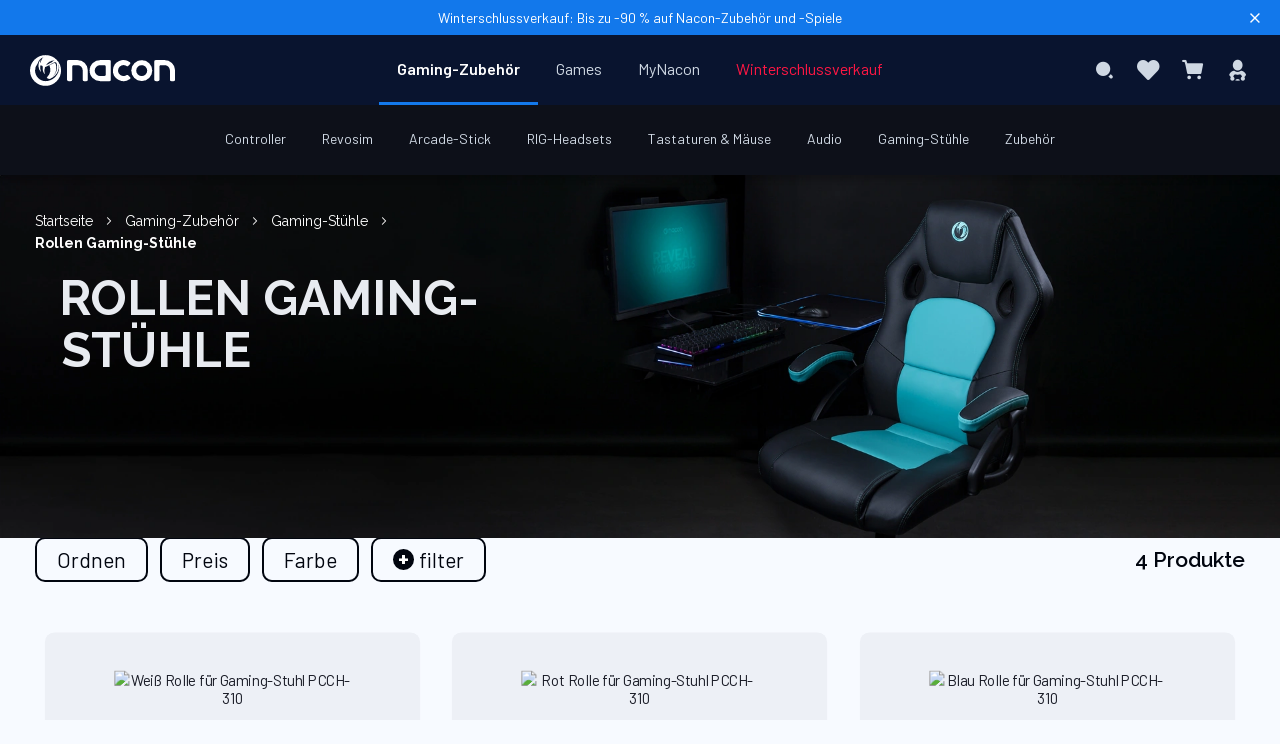

--- FILE ---
content_type: text/html; charset=UTF-8
request_url: https://www.nacongaming.com/de-DE/zubehor/gaming-stuhle/rader
body_size: 21092
content:
<!doctype html>
<html lang="de">
    <head >
                <meta charset="utf-8"/>
<meta name="title" content="Rollen Gaming-Stühle  - Nacon"/>
<meta name="description" content="Rollen Gaming-Stühle mit praktischen Eigenschaften für dein Gaming. Profitieren Sie von 10 % Rabatt, wenn Sie sich für den Newsletter anmelden."/>
<meta name="robots" content="INDEX,FOLLOW"/>
<meta name="viewport" content="width=device-width, initial-scale=1, maximum-scale=1.0, user-scalable=no"/>
<meta name="format-detection" content="telephone=no"/>
<title>Rollen Gaming-Stühle  - Nacon</title>
<link  rel="stylesheet" type="text/css"  media="all" href="https://static.nacongaming.com/static/version1767854714/_cache/merged/06a701b63da837052318521b122865ab.min.css" />
<link  rel="stylesheet" type="text/css"  media="screen and (min-width: 768px)" href="https://static.nacongaming.com/static/version1767854714/frontend/bigben/theme-frontend-nacon-v2/de_DE/css/styles-l.min.css" />
<link  rel="stylesheet" type="text/css"  media="print" href="https://static.nacongaming.com/static/version1767854714/frontend/bigben/theme-frontend-nacon-v2/de_DE/css/print.min.css" />
<link  rel="icon" type="image/x-icon" href="https://static.nacongaming.com/static/version1767854714/frontend/bigben/theme-frontend-nacon-v2/de_DE/Magento_Theme/favicon.ico" />
<link  rel="shortcut icon" type="image/x-icon" href="https://static.nacongaming.com/static/version1767854714/frontend/bigben/theme-frontend-nacon-v2/de_DE/Magento_Theme/favicon.ico" />



















<link  rel="canonical" href="https://www.nacongaming.com/de-DE/zubehor/gaming-stuhle/rader" />
<link  rel="alternate" hreflang="fr" data-uenc="aHR0cHM6Ly93d3cubmFjb25nYW1pbmcuY29tL2FjY2Vzc29pcmVzL2NoYWlzZS1nYW1pbmcvcm91ZXM~" href="https://www.nacongaming.com/accessoires/chaise-gaming/roues" />
<link  rel="alternate" hreflang="en" data-uenc="aHR0cHM6Ly93d3cubmFjb25nYW1pbmcuY29tL2VuL2FjY2Vzc29yaWVzL2dhbWluZy1jaGFpcnMvd2hlZWxz" href="https://www.nacongaming.com/en/accessories/gaming-chairs/wheels" />
<link  rel="alternate" hreflang="de" data-uenc="aHR0cHM6Ly93d3cubmFjb25nYW1pbmcuY29tL2RlLURFL3p1YmVob3IvZ2FtaW5nLXN0dWhsZS9yYWRlcg~~" href="https://www.nacongaming.com/de-DE/zubehor/gaming-stuhle/rader" />
<link  rel="alternate" hreflang="it" data-uenc="aHR0cHM6Ly93d3cubmFjb25nYW1pbmcuY29tL2l0LUlUL3BlcmlmaWVyaWNoZS9zZWRpZS1nYW1pbmcvcnVvdGU~" href="https://www.nacongaming.com/it-IT/perifieriche/sedie-gaming/ruote" />
<link  rel="alternate" hreflang="es" data-uenc="aHR0cHM6Ly93d3cubmFjb25nYW1pbmcuY29tL2VzLUVTL2FjY2Vzb3Jpb3Mvc2lsbGFzLWdhbWVyL3J1ZWRhcw~~" href="https://www.nacongaming.com/es-ES/accesorios/sillas-gamer/ruedas" />
<link  rel="alternate" hreflang="nl" data-uenc="aHR0cHM6Ly93d3cubmFjb25nYW1pbmcuY29tL25sLU5ML2FjY2Vzc29pcmVzL2dhbWluZ3N0b2VsZW4vd2llbGVu" href="https://www.nacongaming.com/nl-NL/accessoires/gamingstoelen/wielen" />
<link  rel="alternate" hreflang="en-US" data-uenc="aHR0cHM6Ly93d3cubmFjb25nYW1pbmcuY29tL2VuLVVTL3p1YmVob3IvZ2FtaW5nLXN0dWhsZS9yYWRlcg~~" href="https://www.nacongaming.com/en-US/zubehor/gaming-stuhle/rader" />
<link  rel="alternate" hreflang="en-GB" data-uenc="aHR0cHM6Ly93d3cubmFjb25nYW1pbmcuY29tL2VuLUdCL2FjY2Vzc29yaWVzL2dhbWluZy1jaGFpcnMvd2hlZWxz" href="https://www.nacongaming.com/en-GB/accessories/gaming-chairs/wheels" />
<link  rel="alternate" hreflang="fr-FR" data-uenc="aHR0cHM6Ly93d3cubmFjb25nYW1pbmcuY29tL2FjY2Vzc29pcmVzL2NoYWlzZS1nYW1pbmcvcm91ZXM~" href="https://www.nacongaming.com/accessoires/chaise-gaming/roues" />
<link  rel="alternate" hreflang="fr-BE" data-uenc="aHR0cHM6Ly93d3cubmFjb25nYW1pbmcuY29tL2FjY2Vzc29pcmVzL2NoYWlzZS1nYW1pbmcvcm91ZXM~" href="https://www.nacongaming.com/accessoires/chaise-gaming/roues" />
<link  rel="alternate" hreflang="fr-LU" data-uenc="aHR0cHM6Ly93d3cubmFjb25nYW1pbmcuY29tL2FjY2Vzc29pcmVzL2NoYWlzZS1nYW1pbmcvcm91ZXM~" href="https://www.nacongaming.com/accessoires/chaise-gaming/roues" />
<link  rel="alternate" hreflang="fr-MC" data-uenc="aHR0cHM6Ly93d3cubmFjb25nYW1pbmcuY29tL2FjY2Vzc29pcmVzL2NoYWlzZS1nYW1pbmcvcm91ZXM~" href="https://www.nacongaming.com/accessoires/chaise-gaming/roues" />
<link  rel="alternate" hreflang="fr-CH" data-uenc="aHR0cHM6Ly93d3cubmFjb25nYW1pbmcuY29tL2FjY2Vzc29pcmVzL2NoYWlzZS1nYW1pbmcvcm91ZXM~" href="https://www.nacongaming.com/accessoires/chaise-gaming/roues" />
<link  rel="alternate" hreflang="en-FR" data-uenc="aHR0cHM6Ly93d3cubmFjb25nYW1pbmcuY29tL2VuL2FjY2Vzc29yaWVzL2dhbWluZy1jaGFpcnMvd2hlZWxz" href="https://www.nacongaming.com/en/accessories/gaming-chairs/wheels" />
<link  rel="alternate" hreflang="en-BE" data-uenc="aHR0cHM6Ly93d3cubmFjb25nYW1pbmcuY29tL2VuL2FjY2Vzc29yaWVzL2dhbWluZy1jaGFpcnMvd2hlZWxz" href="https://www.nacongaming.com/en/accessories/gaming-chairs/wheels" />
<link  rel="alternate" hreflang="en-DE" data-uenc="aHR0cHM6Ly93d3cubmFjb25nYW1pbmcuY29tL2VuL2FjY2Vzc29yaWVzL2dhbWluZy1jaGFpcnMvd2hlZWxz" href="https://www.nacongaming.com/en/accessories/gaming-chairs/wheels" />
<link  rel="alternate" hreflang="en-ES" data-uenc="aHR0cHM6Ly93d3cubmFjb25nYW1pbmcuY29tL2VuL2FjY2Vzc29yaWVzL2dhbWluZy1jaGFpcnMvd2hlZWxz" href="https://www.nacongaming.com/en/accessories/gaming-chairs/wheels" />
<link  rel="alternate" hreflang="en-IT" data-uenc="aHR0cHM6Ly93d3cubmFjb25nYW1pbmcuY29tL2VuL2FjY2Vzc29yaWVzL2dhbWluZy1jaGFpcnMvd2hlZWxz" href="https://www.nacongaming.com/en/accessories/gaming-chairs/wheels" />
<link  rel="alternate" hreflang="en-GR" data-uenc="aHR0cHM6Ly93d3cubmFjb25nYW1pbmcuY29tL2VuL2FjY2Vzc29yaWVzL2dhbWluZy1jaGFpcnMvd2hlZWxz" href="https://www.nacongaming.com/en/accessories/gaming-chairs/wheels" />
<link  rel="alternate" hreflang="en-IE" data-uenc="aHR0cHM6Ly93d3cubmFjb25nYW1pbmcuY29tL2VuL2FjY2Vzc29yaWVzL2dhbWluZy1jaGFpcnMvd2hlZWxz" href="https://www.nacongaming.com/en/accessories/gaming-chairs/wheels" />
<link  rel="alternate" hreflang="en-LU" data-uenc="aHR0cHM6Ly93d3cubmFjb25nYW1pbmcuY29tL2VuL2FjY2Vzc29yaWVzL2dhbWluZy1jaGFpcnMvd2hlZWxz" href="https://www.nacongaming.com/en/accessories/gaming-chairs/wheels" />
<link  rel="alternate" hreflang="en-MC" data-uenc="aHR0cHM6Ly93d3cubmFjb25nYW1pbmcuY29tL2VuL2FjY2Vzc29yaWVzL2dhbWluZy1jaGFpcnMvd2hlZWxz" href="https://www.nacongaming.com/en/accessories/gaming-chairs/wheels" />
<link  rel="alternate" hreflang="en-NL" data-uenc="aHR0cHM6Ly93d3cubmFjb25nYW1pbmcuY29tL2VuL2FjY2Vzc29yaWVzL2dhbWluZy1jaGFpcnMvd2hlZWxz" href="https://www.nacongaming.com/en/accessories/gaming-chairs/wheels" />
<link  rel="alternate" hreflang="en-PT" data-uenc="aHR0cHM6Ly93d3cubmFjb25nYW1pbmcuY29tL2VuL2FjY2Vzc29yaWVzL2dhbWluZy1jaGFpcnMvd2hlZWxz" href="https://www.nacongaming.com/en/accessories/gaming-chairs/wheels" />
<link  rel="alternate" hreflang="en-AT" data-uenc="aHR0cHM6Ly93d3cubmFjb25nYW1pbmcuY29tL2VuL2FjY2Vzc29yaWVzL2dhbWluZy1jaGFpcnMvd2hlZWxz" href="https://www.nacongaming.com/en/accessories/gaming-chairs/wheels" />
<link  rel="alternate" hreflang="en-SK" data-uenc="aHR0cHM6Ly93d3cubmFjb25nYW1pbmcuY29tL2VuL2FjY2Vzc29yaWVzL2dhbWluZy1jaGFpcnMvd2hlZWxz" href="https://www.nacongaming.com/en/accessories/gaming-chairs/wheels" />
<link  rel="alternate" hreflang="en-SI" data-uenc="aHR0cHM6Ly93d3cubmFjb25nYW1pbmcuY29tL2VuL2FjY2Vzc29yaWVzL2dhbWluZy1jaGFpcnMvd2hlZWxz" href="https://www.nacongaming.com/en/accessories/gaming-chairs/wheels" />
<link  rel="alternate" hreflang="en-CH" data-uenc="aHR0cHM6Ly93d3cubmFjb25nYW1pbmcuY29tL2VuL2FjY2Vzc29yaWVzL2dhbWluZy1jaGFpcnMvd2hlZWxz" href="https://www.nacongaming.com/en/accessories/gaming-chairs/wheels" />
<link  rel="alternate" hreflang="en-PL" data-uenc="aHR0cHM6Ly93d3cubmFjb25nYW1pbmcuY29tL2VuL2FjY2Vzc29yaWVzL2dhbWluZy1jaGFpcnMvd2hlZWxz" href="https://www.nacongaming.com/en/accessories/gaming-chairs/wheels" />
<link  rel="alternate" hreflang="de-DE" data-uenc="aHR0cHM6Ly93d3cubmFjb25nYW1pbmcuY29tL2RlLURFL3p1YmVob3IvZ2FtaW5nLXN0dWhsZS9yYWRlcg~~" href="https://www.nacongaming.com/de-DE/zubehor/gaming-stuhle/rader" />
<link  rel="alternate" hreflang="de-LU" data-uenc="aHR0cHM6Ly93d3cubmFjb25nYW1pbmcuY29tL2RlLURFL3p1YmVob3IvZ2FtaW5nLXN0dWhsZS9yYWRlcg~~" href="https://www.nacongaming.com/de-DE/zubehor/gaming-stuhle/rader" />
<link  rel="alternate" hreflang="de-AT" data-uenc="aHR0cHM6Ly93d3cubmFjb25nYW1pbmcuY29tL2RlLURFL3p1YmVob3IvZ2FtaW5nLXN0dWhsZS9yYWRlcg~~" href="https://www.nacongaming.com/de-DE/zubehor/gaming-stuhle/rader" />
<link  rel="alternate" hreflang="de-CH" data-uenc="aHR0cHM6Ly93d3cubmFjb25nYW1pbmcuY29tL2RlLURFL3p1YmVob3IvZ2FtaW5nLXN0dWhsZS9yYWRlcg~~" href="https://www.nacongaming.com/de-DE/zubehor/gaming-stuhle/rader" />
<link  rel="alternate" hreflang="it-IT" data-uenc="aHR0cHM6Ly93d3cubmFjb25nYW1pbmcuY29tL2l0LUlUL3BlcmlmaWVyaWNoZS9zZWRpZS1nYW1pbmcvcnVvdGU~" href="https://www.nacongaming.com/it-IT/perifieriche/sedie-gaming/ruote" />
<link  rel="alternate" hreflang="it-CH" data-uenc="aHR0cHM6Ly93d3cubmFjb25nYW1pbmcuY29tL2l0LUlUL3BlcmlmaWVyaWNoZS9zZWRpZS1nYW1pbmcvcnVvdGU~" href="https://www.nacongaming.com/it-IT/perifieriche/sedie-gaming/ruote" />
<link  rel="alternate" hreflang="es-ES" data-uenc="aHR0cHM6Ly93d3cubmFjb25nYW1pbmcuY29tL2VzLUVTL2FjY2Vzb3Jpb3Mvc2lsbGFzLWdhbWVyL3J1ZWRhcw~~" href="https://www.nacongaming.com/es-ES/accesorios/sillas-gamer/ruedas" />
<link  rel="alternate" hreflang="nl-BE" data-uenc="aHR0cHM6Ly93d3cubmFjb25nYW1pbmcuY29tL25sLU5ML2FjY2Vzc29pcmVzL2dhbWluZ3N0b2VsZW4vd2llbGVu" href="https://www.nacongaming.com/nl-NL/accessoires/gamingstoelen/wielen" />
<link  rel="alternate" hreflang="nl-LU" data-uenc="aHR0cHM6Ly93d3cubmFjb25nYW1pbmcuY29tL25sLU5ML2FjY2Vzc29pcmVzL2dhbWluZ3N0b2VsZW4vd2llbGVu" href="https://www.nacongaming.com/nl-NL/accessoires/gamingstoelen/wielen" />
<link  rel="alternate" hreflang="nl-NL" data-uenc="aHR0cHM6Ly93d3cubmFjb25nYW1pbmcuY29tL25sLU5ML2FjY2Vzc29pcmVzL2dhbWluZ3N0b2VsZW4vd2llbGVu" href="https://www.nacongaming.com/nl-NL/accessoires/gamingstoelen/wielen" />
<link  rel="alternate" hreflang="en-CA" data-uenc="aHR0cHM6Ly93d3cubmFjb25nYW1pbmcuY29tL2VuLVVTL3p1YmVob3IvZ2FtaW5nLXN0dWhsZS9yYWRlcg~~" href="https://www.nacongaming.com/en-US/zubehor/gaming-stuhle/rader" />
<link  rel="alternate" hreflang="en-AU" data-uenc="aHR0cHM6Ly93d3cubmFjb25nYW1pbmcuY29tL2VuLVVTL3p1YmVob3IvZ2FtaW5nLXN0dWhsZS9yYWRlcg~~" href="https://www.nacongaming.com/en-US/zubehor/gaming-stuhle/rader" />
<link  rel="alternate" hreflang="x-default" data-uenc="aHR0cHM6Ly93d3cubmFjb25nYW1pbmcuY29tL2VuL2FjY2Vzc29yaWVzL2dhbWluZy1jaGFpcnMvd2hlZWxz" href="https://www.nacongaming.com/en/accessories/gaming-chairs/wheels" />
        <!-- Google Tag Manager -->

<!-- End Google Tag Manager -->



<link rel="apple-touch-icon" sizes="57x57" href="https://static.nacongaming.com/static/version1767854714/frontend/bigben/theme-frontend-nacon-v2/de_DE/Magento_Theme/apple-touch-icons/apple-touch-icon-57x57.png" />
<link rel="apple-touch-icon" sizes="72x72" href="https://static.nacongaming.com/static/version1767854714/frontend/bigben/theme-frontend-nacon-v2/de_DE/Magento_Theme/apple-touch-icons/apple-touch-icon-72x72.png" />
<link rel="apple-touch-icon" sizes="76x76" href="https://static.nacongaming.com/static/version1767854714/frontend/bigben/theme-frontend-nacon-v2/de_DE/Magento_Theme/apple-touch-icons/apple-touch-icon-76x76.png" />
<link rel="apple-touch-icon" sizes="114x114" href="https://static.nacongaming.com/static/version1767854714/frontend/bigben/theme-frontend-nacon-v2/de_DE/Magento_Theme/apple-touch-icons/apple-touch-icon-114x114.png" />
<link rel="apple-touch-icon" sizes="120x120" href="https://static.nacongaming.com/static/version1767854714/frontend/bigben/theme-frontend-nacon-v2/de_DE/Magento_Theme/apple-touch-icons/apple-touch-icon-120x120.png" />
<link rel="apple-touch-icon" sizes="144x144" href="https://static.nacongaming.com/static/version1767854714/frontend/bigben/theme-frontend-nacon-v2/de_DE/Magento_Theme/apple-touch-icons/apple-touch-icon-144x144.png" />
<link rel="apple-touch-icon" sizes="152x152" href="https://static.nacongaming.com/static/version1767854714/frontend/bigben/theme-frontend-nacon-v2/de_DE/Magento_Theme/apple-touch-icons/apple-touch-icon-152x152.png" />
<link rel="apple-touch-icon" sizes="180x180" href="https://static.nacongaming.com/static/version1767854714/frontend/bigben/theme-frontend-nacon-v2/de_DE/Magento_Theme/apple-touch-icons/apple-touch-icon-180x180.png" />
<link rel="apple-touch-icon" href="https://static.nacongaming.com/static/version1767854714/frontend/bigben/theme-frontend-nacon-v2/de_DE/Magento_Theme/apple-touch-icons/apple-touch-icon.png" />
    </head>
    <body data-container="body"
          data-mage-init='{"loaderAjax": {}, "loader": { "icon": "https://static.nacongaming.com/static/version1767854714/frontend/bigben/theme-frontend-nacon-v2/de_DE/images/loader-2.gif"}}'
        id="html-body" class="page-with-filter page-products categorypath-zubehor-gaming-stuhle-rader category-rader catalog-category-view page-layout-1column">
        <!-- Google Tag Manager (noscript) -->
<noscript>
    <iframe src="https://www.googletagmanager.com/ns.html?id=GTM-KZLBM3G" height="0" width="0"
            style="display:none;visibility:hidden"></iframe>
</noscript>
<!-- End Google Tag Manager (noscript) -->



<div class="cookie-status-message" id="cookie-status">
    The store will not work correctly when cookies are disabled.</div>




    <noscript>
        <div class="message global noscript">
            <div class="content">
                <p>
                    <strong>JavaScript scheint in Ihrem Browser deaktiviert zu sein.</strong>
                    <span>
                        Um unsere Website in bester Weise zu erfahren, aktivieren Sie Javascript in Ihrem Browser.                    </span>
                </p>
            </div>
        </div>
    </noscript>



        <!--suppress HtmlUnknownTarget -->
    <!-- BV | Magento Extension 9.1.8 -->
    





<div class="page-wrapper"><header class="page-header"><div class="tophead-banner">
    <span class="banner-text" data-umami-event="banner-information" >
        <p class="banner-content"><a href="https://www.nacongaming.com/de-DE/winterschlussverkauf">Winterschlussverkauf: Bis zu -90 % auf Nacon-Zubehör und -Spiele</a></p>    </span>
        <i class="icon-close" data-role="close-banner"></i>
</div>


<div class="top-header-wrapper"><div id="language-banner" class="language-banner">
    <div class="language-banner-center">
        <div class="language-banner-center-text"></div>

        <div class="language-banner-center-actions">
            <div class="language-banner-center-submit" id="language-banner-submit">
                <button>OK</button>
            </div>
            <div class="language-banner-center-globe" id="language-banner-globe">
                <span class="icon-globe"></span>
            </div>
        </div>
    </div>

    <span class="language-banner-close" id="language-close" />
</div>


<div class="top-header">
<div class="header links" data-bind="scope: 'customer'">

    <!-- ko if: customer().fullname  -->
                    <a rel="noopener" class="link" id="btn-wishlist-mobile" href="https://www.nacongaming.com/de-DE/wishlist/">
                Meine Wunschliste            </a>
                <a rel="noopener" class="link" id="btn-logout" href="https://www.nacongaming.com/de-DE/customer/account/logout/"  >
                        Abmelden        </a>
    <!-- /ko -->
</div>

</div></div><div class="header content"><div class="logo-container"><a
    class="logo"
    href="https://www.nacongaming.com/de-DE/"
    title=""
    aria-label="store logo"
    rel="dofollow">
    <img src="https://static.nacongaming.com/static/version1767854714/frontend/bigben/theme-frontend-nacon-v2/de_DE/images/logo.svg"
         title=""
         alt=""
        width="227"        height="43"    />
</a>
</div><span data-action="toggle-nav" class="action nav-toggle ">
    <div class="icon-menu"
         id="btn-icon-menu">
        <span></span>
        <span></span>
        <span></span>
        <span></span>
        <span></span>
        <span></span>
    </div>
    <span> Menü</span>
</span>


    <div class="sections nav-sections">
                <div class="section-items nav-sections-items"
             data-mage-init='{"tabs":{"openedState":"active"}}'>
                                            <div class="section-item-title nav-sections-item-title"
                     data-role="collapsible">
                    <a class="nav-sections-item-switch"
                       data-toggle="switch" href="#store.menu">
                        Menü                    </a>
                </div>
                <div class="section-item-content nav-sections-item-content"
                     id="store.menu"
                     data-role="content">
                    <nav class="navigation" data-action="navigation">
    <ul data-mage-init='{"menu":{"responsive":true, "expanded":false, "position":{"my":"center top","at":"center bottom-9px", "of": ".page-header"}}}'>
        <li  class="level0 nav-1 category-item first has-active level-top parent"><a  href="https://www.nacongaming.com/de-DE/zubehor"  class="level-top"   ><span>Gaming-Zubehör</span></a><div class="level0 submenu "><ul><li  class="level1 nav-1-1 category-item first parent"><a  href="https://www.nacongaming.com/de-DE/zubehor/controller"   ><span>Controller</span></a><div class="level1 submenu "><ul id="menuLevel3" class="ui-menu-item"><div data-content-type="html" data-appearance="default" data-element="main"><ul class="ui-menu-item sub-submenu-left">
    <li class="ui-widget ui-widget-content ui-menu-item-wrapper">
        <a href=""><span class="gilbert-link" data-loc="aHR0cHM6Ly93d3cubmFjb25nYW1pbmcuY29tL2RlLURFL3p1YmVob3IvY29udHJvbGxlcg==">Alle Controller</a>
    </li>
    <li class="ui-widget ui-widget-content ui-menu-item-wrapper"><a href="">
            <span class="gilbert-link" data-loc="aHR0cHM6Ly93d3cubmFjb25nYW1pbmcuY29tL2RlLURFL2Jlc3RzZWxsZXI=">Bestseller</span></a></li>
    <li class="ui-widget ui-widget-content ui-menu-item-wrapper"><a href="">
            <span class="gilbert-link" data-loc="aHR0cHM6Ly93d3cubmFjb25nYW1pbmcuY29tL2RlLURFL25ldWhlaXRlbg==">Neuheiten</span></a></li>
    

</ul></div><div class="highlights"><span class="active-cat">Hervorgehoben</span><ul class="highlights-list"><li class="highlights-list-item"><a  class="featured-product" href="https://www.nacongaming.com/de-DE/revolution-x-unlimited"> <div class="featured-image"><img alt="Hervorgehoben - Xbox-Controller REVOLUTION X Unlimited" src="https://media.nacongaming.com/media/catalog/product/x/b/xbxrevxufruk_square.webp?width=400&height=400&store=nacon_de&image-type=thumbnail" /> </div><span>Xbox-Controller REVOLUTION X Unlimited</span> </a></li><li class="highlights-list-item"><a  class="featured-product" href="https://www.nacongaming.com/de-DE/revolution-5-pro"> <div class="featured-image"><img alt="Hervorgehoben - PS5 ™  Controller REVOLUTION 5 PRO Schwarz" src="https://media.nacongaming.com/media/catalog/product/m/e/menu_r5p.webp?width=400&height=400&store=nacon_de&image-type=thumbnail" /> </div><span>PS5 ™  Controller REVOLUTION 5 PRO Schwarz</span> </a></li><li class="highlights-list-item"><a  class="featured-product" href="https://www.nacongaming.com/de-DE/revolution-unlimited-pro-controller"> <div class="featured-image"><img alt="Hervorgehoben - Revolution Unlimited Pro Controller " src="https://media.nacongaming.com/media/catalog/product/m/e/menu_ps4ofpadrev3.webp?width=400&height=400&store=nacon_de&image-type=thumbnail" /> </div><span>Revolution Unlimited Pro Controller </span> </a></li><li class="highlights-list-item"><a  class="featured-product" href="https://www.nacongaming.com/de-DE/revolution-x-pro-controller"> <div class="featured-image"><img alt="Hervorgehoben - Revolution X Pro Controller" src="https://media.nacongaming.com/media/catalog/product/m/e/menu_xbxrevolutionx.webp?width=400&height=400&store=nacon_de&image-type=thumbnail" /> </div><span>Revolution X Pro Controller</span> </a></li></ul></div><ul class="sub-subcateg-list"><li class="ui-widget ui-widget-content sub-subcateg-column ui-menu-item-wrapper"><span class="column-head"><span class="active-cat">Nach Kategorie</span></li><li class=" ui-widget ui-widget-content sub-subcateg-column "><a class=""   href="https://www.nacongaming.com/de-DE/zubehor/controller/ps5" ><span>PS5-Controller</span></a></li><li class=" ui-widget ui-widget-content sub-subcateg-column "><a class=""   href="https://www.nacongaming.com/de-DE/zubehor/controller/ps4" ><span>PS4-Controller</span></a></li><li class=" ui-widget ui-widget-content sub-subcateg-column "><a class=""   href="https://www.nacongaming.com/de-DE/zubehor/controller/xbox" ><span>Xbox-Controller</span></a></li><li class=" ui-widget ui-widget-content sub-subcateg-column "><a class=""   href="https://www.nacongaming.com/de-DE/zubehor/controller/pc" ><span>PC-Controller</span></a></li><li class=" ui-widget ui-widget-content sub-subcateg-column "><a class=""   href="https://www.nacongaming.com/de-DE/zubehor/controller/mobile-controller" ><span>Mobile Controller</span></a></li></ul><ul class="sub-subcateg-list"><li class="ui-widget ui-widget-content sub-subcateg-column ui-menu-item-wrapper"><span class="column-head"><span class="active-cat">Alle Ersatzteile</span></li><li class=" ui-widget ui-widget-content sub-subcateg-column "><a class=""   href="https://www.nacongaming.com/de-DE/zubehor/controller/kabel" ><span>Kabel</span></a></li><li class=" ui-widget ui-widget-content sub-subcateg-column "><a class=""   href="https://www.nacongaming.com/de-DE/zubehor/controller/dongles" ><span>Dongles</span></a></li></ul><ul class="sub-subcateg-list"><li class="ui-widget ui-widget-content sub-subcateg-column ui-menu-item-wrapper"><span class="column-head"><span class="active-cat">Arten von Controllern</span></li><li class=" ui-widget ui-widget-content sub-subcateg-column "><a class=""   href="https://www.nacongaming.com/de-DE/zubehor/controller/kabelloser-pc" ><span>Wireless PC-Controller</span></a></li><li class=" ui-widget ui-widget-content sub-subcateg-column "><a class=""   href="https://www.nacongaming.com/de-DE/zubehor/controller/wireless-ps4" ><span>Wireless PS4 Controller</span></a></li></ul></ul><ul></ul></div></li><li  class="level1 nav-1-2 category-item parent"><a  href="https://www.nacongaming.com/de-DE/zubehor/revosim"   ><span>Revosim</span></a><div class="level1 submenu "><ul id="menuLevel3" class="ui-menu-item"><div data-content-type="html" data-appearance="default" data-element="main"><ul class="ui-menu-item sub-submenu-left">
        <li class="ui-widget ui-widget-content ui-menu-item-wrapper">
            <a href=""><span class="gilbert-link" data-loc="aHR0cHM6Ly93d3cubmFjb25nYW1pbmcuY29tL2RlLURFL3p1YmVob3IvcmV2b3NpbQ==">Alle Revosim-Zubehör</a>
        </li>
        <li class="ui-widget ui-widget-content ui-menu-item-wrapper"><a href="">
                <span class="gilbert-link" data-loc="aHR0cHM6Ly93d3cubmFjb25nYW1pbmcuY29tL2RlLURFL2Jlc3RzZWxsZXI=">Bestseller</span></a></li>
        <li class="ui-widget ui-widget-content ui-menu-item-wrapper"><a href="">
                <span class="gilbert-link" data-loc="aHR0cHM6Ly93d3cubmFjb25nYW1pbmcuY29tL2RlLURFL25ldWhlaXRlbg==">Neuheiten</span></a></li>
       <li class="ui-widget ui-widget-content ui-menu-item-wrapper"><a href="">
                <span class="gilbert-link" data-loc="aHR0cHM6Ly93d3cubmFjb25nYW1pbmcuY29tL2RlLURFL3Jldm9zaW0=">Mehr erfahren</span></a></li>
    
    </ul></div><div class="highlights"><span class="active-cat">Hervorgehoben</span><ul class="highlights-list"><li class="highlights-list-item"><a  class="featured-product" href="https://www.nacongaming.com/de-DE/bundle-lenkrad-base-dd-9nm-pedalset-rs-pure"> <div class="featured-image"><img alt="Hervorgehoben - Bundle RS PURE Lenkrad + Base DD-9Nm + Pedalset" src="https://media.nacongaming.com/media/catalog/product/b/u/bundle3_square.webp?width=400&height=400&store=nacon_de&image-type=thumbnail" /> </div><span>Bundle RS PURE Lenkrad + Base DD-9Nm + Pedalset</span> </a></li><li class="highlights-list-item"><a  class="featured-product" href="https://www.nacongaming.com/de-DE/rs-pure-lenkrad"> <div class="featured-image"><img alt="Hervorgehoben - RS PURE Lenkrad" src="https://media.nacongaming.com/media/catalog/product/w/h/wheel_square.webp?width=400&height=400&store=nacon_de&image-type=thumbnail" /> </div><span>RS PURE Lenkrad</span> </a></li><li class="highlights-list-item"><a  class="featured-product" href="https://www.nacongaming.com/de-DE/rs-pure-base-dd-9nm"> <div class="featured-image"><img alt="Hervorgehoben - RS PURE Base Lenkrad DD-9Nm" src="https://media.nacongaming.com/media/catalog/product/b/a/base_square.webp?width=400&height=400&store=nacon_de&image-type=thumbnail" /> </div><span>RS PURE Base Lenkrad DD-9Nm</span> </a></li><li class="highlights-list-item"><a  class="featured-product" href="https://www.nacongaming.com/de-DE/rs-pure-pedalset"> <div class="featured-image"><img alt="Hervorgehoben - RS PURE Pedalset" src="https://media.nacongaming.com/media/catalog/product/p/e/pedalier_square.webp?width=400&height=400&store=nacon_de&image-type=thumbnail" /> </div><span>RS PURE Pedalset</span> </a></li></ul></div><ul class="sub-subcateg-list"><li class="ui-widget ui-widget-content sub-subcateg-column ui-menu-item-wrapper"><span class="column-head"><span class="active-cat">Nach Kategorie</span></li><li class=" ui-widget ui-widget-content sub-subcateg-column "><a class=""   href="https://www.nacongaming.com/de-DE/accessoires/revosim/windows" ><span>Windows</span></a></li></ul></ul><ul></ul></div></li><li  class="level1 nav-1-3 category-item parent"><a  href="https://www.nacongaming.com/de-DE/zubehor/stick-arcade"   ><span>Arcade-Stick</span></a><div class="level1 submenu "><ul id="menuLevel3" class="ui-menu-item"><div data-content-type="html" data-appearance="default" data-element="main"><ul class="ui-menu-item sub-submenu-left">
        <li class="ui-widget ui-widget-content ui-menu-item-wrapper">
            <a href=""><span class="gilbert-link" data-loc="aHR0cHM6Ly93d3cubmFjb25nYW1pbmcuY29tL2RlLURFL3p1YmVob3Ivc3RpY2stYXJjYWRl">Alle Arcade-Sticks</a>
        </li>
        
    </ul></div><div class="highlights"><span class="active-cat">Hervorgehoben</span><ul class="highlights-list"><li class="highlights-list-item"><a  class="featured-product" href="https://www.nacongaming.com/de-DE/arcade-stick-playstation"> <div class="featured-image"><img alt="Hervorgehoben - Daija Arcade Stick Playstation" src="https://media.nacongaming.com/media/catalog/product/m/e/menu_ps5ofarcadestick.webp?width=400&height=400&store=nacon_de&image-type=thumbnail" /> </div><span>Daija Arcade Stick Playstation</span> </a></li><li class="highlights-list-item"><a  class="featured-product" href="https://www.nacongaming.com/de-DE/arcade-stick-xbox"> <div class="featured-image"><img alt="Hervorgehoben - Daija Arcade Stick Xbox" src="https://media.nacongaming.com/media/catalog/product/m/e/menu_xbxarcadestick.webp?width=400&height=400&store=nacon_de&image-type=thumbnail" /> </div><span>Daija Arcade Stick Xbox</span> </a></li></ul></div><ul class="sub-subcateg-list"><li class="ui-widget ui-widget-content sub-subcateg-column ui-menu-item-wrapper"><span class="column-head"><span class="active-cat">Nach Kategorie</span></li><li class=" ui-widget ui-widget-content sub-subcateg-column "><a class=""   href="https://www.nacongaming.com/de-DE/zubehor/stick-arcade/playstation" ><span>Arcade-Stick PlayStation</span></a></li><li class=" ui-widget ui-widget-content sub-subcateg-column "><a class=""   href="https://www.nacongaming.com/de-DE/zubehor/stick-arcade/xbox" ><span>Arcade-Stick Xbox</span></a></li><li class=" ui-widget ui-widget-content sub-subcateg-column "><a class=""   href="https://www.nacongaming.com/de-DE/zubehor/stick-arcade/arcade-stick-windows" ><span>Arcade-Sticks Windows</span></a></li></ul></ul><ul></ul></div></li><li  class="level1 nav-1-4 category-item parent"><a  href="https://www.nacongaming.com/de-DE/zubehor/rig"   ><span>RIG-Headsets</span></a><div class="level1 submenu "><ul id="menuLevel3" class="ui-menu-item"><div data-content-type="html" data-appearance="default" data-element="main"><ul class="ui-menu-item sub-submenu-left">
        <li class="ui-widget ui-widget-content ui-menu-item-wrapper">
            <a href=""><span class="gilbert-link" data-loc="aHR0cHM6Ly93d3cubmFjb25nYW1pbmcuY29tL2RlLURFL3p1YmVob3Ivcmln">Alle RIG-Headsets</a>
        </li>
        <li class="ui-widget ui-widget-content ui-menu-item-wrapper"><a href="">
                <span class="gilbert-link" data-loc="aHR0cHM6Ly93d3cubmFjb25nYW1pbmcuY29tL2RlLURFL2Jlc3RzZWxsZXI=">Bestseller</span></a></li>
        <li class="ui-widget ui-widget-content ui-menu-item-wrapper"><a href="">
                <span class="gilbert-link" data-loc="aHR0cHM6Ly93d3cubmFjb25nYW1pbmcuY29tL2RlLURFL25ldWhlaXRlbg==">Neuheiten</span></a></li>
       
    </ul></div><div class="highlights"><span class="active-cat">Hervorgehoben</span><ul class="highlights-list"><li class="highlights-list-item"><a  class="featured-product" href="https://www.nacongaming.com/de-DE/rig-r5-pro-hs"> <div class="featured-image"><img alt="Hervorgehoben - Kopfhörer RIG R5 Pro HS Schwarz" src="https://media.nacongaming.com/media/catalog/product/r/5/r5_square.webp?width=400&height=400&store=nacon_de&image-type=thumbnail" /> </div><span>Kopfhörer RIG R5 Pro HS Schwarz</span> </a></li><li class="highlights-list-item"></li><li class="highlights-list-item"><a  class="featured-product" href="https://www.nacongaming.com/de-DE/rig-800-pro-hs"> <div class="featured-image"><img alt="Hervorgehoben - Kopfhörer RIG 800 PRO HS" src="https://media.nacongaming.com/media/catalog/product/r/i/rig800_1.webp?width=400&height=400&store=nacon_de&image-type=thumbnail" /> </div><span>Kopfhörer RIG 800 PRO HS</span> </a></li><li class="highlights-list-item"><a  class="featured-product" href="https://www.nacongaming.com/de-DE/rig-600-pro-hs"> <div class="featured-image"><img alt="Hervorgehoben - Kopfhörer RIG 600 PRO HS" src="https://media.nacongaming.com/media/catalog/product/r/i/rig600.webp?width=400&height=400&store=nacon_de&image-type=thumbnail" /> </div><span>Kopfhörer RIG 600 PRO HS</span> </a></li></ul></div><ul class="sub-subcateg-list"><li class="ui-widget ui-widget-content sub-subcateg-column ui-menu-item-wrapper"><span class="column-head"><span class="active-cat">Nach Kategorie</span></li><li class=" ui-widget ui-widget-content sub-subcateg-column "><a class=""   href="https://www.nacongaming.com/de-DE/accessoires/rig/ps5" ><span>RIG-Headsets PS5</span></a></li><li class=" ui-widget ui-widget-content sub-subcateg-column "><a class=""   href="https://www.nacongaming.com/de-DE/accessoires/rig/ps4" ><span>RIG-Headsets PS4</span></a></li><li class=" ui-widget ui-widget-content sub-subcateg-column "><a class=""   href="https://www.nacongaming.com/de-DE/zubehor/rig/xbox" ><span>RIG-Headsets Xbox</span></a></li><li class=" ui-widget ui-widget-content sub-subcateg-column "><a class=""   href="https://www.nacongaming.com/de-DE/zubehor/rig/nintendo" ><span>RIG-Headsets Nintendo</span></a></li><li class=" ui-widget ui-widget-content sub-subcateg-column "><a class=""   href="https://www.nacongaming.com/de-DE/accessoires/rig/pc" ><span>RIG-Headsets PC</span></a></li></ul><ul class="sub-subcateg-list"><li class=" ui-widget ui-widget-content sub-subcateg-column "><a class=""   href="https://www.nacongaming.com/de-DE/accessoires/rig/ersatzteil-rig-headset" ><span>Alle Ersatzteile</span></a></li><li class=" ui-widget ui-widget-content sub-subcateg-column "><a class=""   href="https://www.nacongaming.com/de-DE/accessoires/rig/kopfhorerkissen" ><span>Ohrpolster-Kopfhörer</span></a></li><li class=" ui-widget ui-widget-content sub-subcateg-column "><a class=""   href="https://www.nacongaming.com/de-DE/accessoires/rig/rig-buegel" ><span>Kopfbügel</span></a></li></ul></ul><ul></ul></div></li><li  class="level1 nav-1-5 category-item parent"><a  href="https://www.nacongaming.com/de-DE/zubehor/tastaturen-mause"   ><span>Tastaturen &amp; Mäuse</span></a><div class="level1 submenu "><ul id="menuLevel3" class="ui-menu-item"><div data-content-type="html" data-appearance="default" data-element="main"><ul class="ui-menu-item sub-submenu-left">
        <li class="ui-widget ui-widget-content ui-menu-item-wrapper">
            <a href=""><span class="gilbert-link" data-loc="aHR0cHM6Ly93d3cubmFjb25nYW1pbmcuY29tL2RlLURFL3p1YmVob3IvdGFzdGF0dXJlbi1tYXVzZQ==">Alle Tastaturen & Mäuse</a>
        </li>
        <li class="ui-widget ui-widget-content ui-menu-item-wrapper"><a href="">
                <span class="gilbert-link" data-loc="aHR0cHM6Ly93d3cubmFjb25nYW1pbmcuY29tL2RlLURFL2Jlc3RzZWxsZXI=">Bestseller</span></a></li>
        <li class="ui-widget ui-widget-content ui-menu-item-wrapper"><a href="">
                <span class="gilbert-link" data-loc="aHR0cHM6Ly93d3cubmFjb25nYW1pbmcuY29tL2RlLURFL25ldWhlaXRlbg==">Neuheiten</span></a></li>
        
    </ul></div><div class="highlights"><span class="active-cat">Hervorgehoben</span><ul class="highlights-list"><li class="highlights-list-item"></li><li class="highlights-list-item"><a  class="featured-product" href="https://www.nacongaming.com/de-DE/gaming-maus-gm-105"> <div class="featured-image"><img alt="Hervorgehoben - Gaming-Maus GM-105 – Schwarz" src="https://media.nacongaming.com/media/catalog/product/p/c/pcgm-105.webp?width=400&height=400&store=nacon_de&image-type=thumbnail" /> </div><span>Gaming-Maus GM-105 – Schwarz</span> </a></li></ul></div><ul class="sub-subcateg-list"><li class=" ui-widget ui-widget-content sub-subcateg-column "><a class=""   href="https://www.nacongaming.com/de-DE/zubehor/tastaturen-mause/gaming-tastaturen" ><span>Alle Tastaturen</span></a></li><li class=" ui-widget ui-widget-content sub-subcateg-column "><a class=""   href="https://www.nacongaming.com/de-DE/zubehor/tastaturen-mause/tastaturen-optomechanisch" ><span>Optomechanische Tastaturen</span></a></li></ul><ul class="sub-subcateg-list"><li class=" ui-widget ui-widget-content sub-subcateg-column "><a class=""   href="https://www.nacongaming.com/de-DE/zubehor/tastaturen-mause/gaming-maus" ><span>Alle Mäuse</span></a></li><li class=" ui-widget ui-widget-content sub-subcateg-column "><a class=""   href="https://www.nacongaming.com/de-DE/zubehor/tastaturen-mause/kabellose-gaming-mause" ><span>Kabellose Maus</span></a></li><li class=" ui-widget ui-widget-content sub-subcateg-column "><a class=""   href="https://www.nacongaming.com/de-DE/zubehor/tastaturen-mause/verkabelte-gaming-mause" ><span>Kabelgebundene Maus</span></a></li><li class=" ui-widget ui-widget-content sub-subcateg-column "><a class=""   href="https://www.nacongaming.com/de-DE/zubehor/tastaturen-mause/mauspads" ><span>Mauspads</span></a></li></ul></ul><ul></ul></div></li><li  class="level1 nav-1-6 category-item parent"><a  href="https://www.nacongaming.com/de-DE/zubehor/audio"   ><span>Audio</span></a><div class="level1 submenu "><ul id="menuLevel3" class="ui-menu-item"><div data-content-type="html" data-appearance="default" data-element="main"><ul class="ui-menu-item sub-submenu-left">
        <li class="ui-widget ui-widget-content ui-menu-item-wrapper">
            <a href=""><span class="gilbert-link" data-loc="aHR0cHM6Ly93d3cubmFjb25nYW1pbmcuY29tL2RlLURFL3p1YmVob3IvYXVkaW8=">Alle Audio</a>
        </li>
        <li class="ui-widget ui-widget-content ui-menu-item-wrapper"><a href="">
                <span class="gilbert-link" data-loc="aHR0cHM6Ly93d3cubmFjb25nYW1pbmcuY29tL2RlLURFL2Jlc3RzZWxsZXI=">Bestseller</span></a></li>
        <li class="ui-widget ui-widget-content ui-menu-item-wrapper"><a href="">
                <span class="gilbert-link" data-loc="aHR0cHM6Ly93d3cubmFjb25nYW1pbmcuY29tL2RlLURFL25ldWhlaXRlbg==">Neuheiten</span></a></li>
        
    </ul></div><div class="highlights"><span class="active-cat">Hervorgehoben</span><ul class="highlights-list"><li class="highlights-list-item"><a  class="featured-product" href="https://www.nacongaming.com/de-DE/streaming-studio-kit-2"> <div class="featured-image"><img alt="Hervorgehoben - Streaming Studio Kit" src="https://media.nacongaming.com/media/catalog/product/k/i/kitstreaming.webp?width=400&height=400&store=nacon_de&image-type=thumbnail" /> </div><span>Streaming Studio Kit</span> </a></li><li class="highlights-list-item"><a  class="featured-product" href="https://www.nacongaming.com/de-DE/ps4-stereo-gaming-headset"> <div class="featured-image"><img alt="Hervorgehoben - Schwarze Stereo-Gaming-Headset" src="https://media.nacongaming.com/media/catalog/product/p/s/ps4ofheadsetv3.webp?width=400&height=400&store=nacon_de&image-type=thumbnail" /> </div><span>Schwarze Stereo-Gaming-Headset</span> </a></li><li class="highlights-list-item"><a  class="featured-product" href="https://www.nacongaming.com/de-DE/gh-300sr-headset"> <div class="featured-image"><img alt="Hervorgehoben - Gaming-Headset GH-300SR" src="https://media.nacongaming.com/media/catalog/product/p/c/pcgh-300sr.webp?width=400&height=400&store=nacon_de&image-type=thumbnail" /> </div><span>Gaming-Headset GH-300SR</span> </a></li><li class="highlights-list-item"><a  class="featured-product" href="https://www.nacongaming.com/de-DE/gh-110-headset"> <div class="featured-image"><img alt="Hervorgehoben - Gaming-Headset GH-110" src="https://media.nacongaming.com/media/catalog/product/p/c/pcgh-110.webp?width=400&height=400&store=nacon_de&image-type=thumbnail" /> </div><span>Gaming-Headset GH-110</span> </a></li></ul></div><ul class="sub-subcateg-list"><li class=" ui-widget ui-widget-content sub-subcateg-column "><a class=""   href="https://www.nacongaming.com/de-DE/zubehor/audio/gaming-headsets" ><span>Alle Headsets</span></a></li><li class=" ui-widget ui-widget-content sub-subcateg-column "><a class=""   href="https://www.nacongaming.com/de-DE/zubehor/audio/nintendo" ><span>Nintendo-Headsets</span></a></li><li class=" ui-widget ui-widget-content sub-subcateg-column "><a class=""   href="https://www.nacongaming.com/de-DE/zubehor/audio/casque-pc" ><span>PC-Headsets</span></a></li><li class=" ui-widget ui-widget-content sub-subcateg-column "><a class=""   href="https://www.nacongaming.com/de-DE/zubehor/audio/xbox" ><span>Xbox-Headsets</span></a></li></ul><ul class="sub-subcateg-list"><li class=" ui-widget ui-widget-content sub-subcateg-column "><a class=""   href="https://www.nacongaming.com/de-DE/zubehor/audio/gaming-mikrofon" ><span>Alle Mikrofone</span></a></li><li class=" ui-widget ui-widget-content sub-subcateg-column "><a class=""   href="https://www.nacongaming.com/de-DE/zubehor/audio/streamer-mikrofon" ><span>Streamer-Mikrofone</span></a></li><li class=" ui-widget ui-widget-content sub-subcateg-column "><a class=""   href="https://www.nacongaming.com/de-DE/zubehor/audio/streamer-set" ><span>Streamer-Sets</span></a></li></ul></ul><ul></ul></div></li><li  class="level1 nav-1-7 category-item has-active parent"><a  href="https://www.nacongaming.com/de-DE/zubehor/gaming-stuhle"   ><span>Gaming-Stühle</span></a><div class="level1 submenu "><ul id="menuLevel3" class="ui-menu-item"><div data-content-type="html" data-appearance="default" data-element="main"><ul class="ui-menu-item sub-submenu-left">
        <li class="ui-widget ui-widget-content ui-menu-item-wrapper">
            <a href=""><span class="gilbert-link" data-loc="aHR0cHM6Ly93d3cubmFjb25nYW1pbmcuY29tL2RlLURFL3p1YmVob3IvZ2FtaW5nLXN0dWhsZQ==">Alle Gaming-Stühle</a>
        </li>
        <li class="ui-widget ui-widget-content ui-menu-item-wrapper"><a href="">
                <span class="gilbert-link" data-loc="aHR0cHM6Ly93d3cubmFjb25nYW1pbmcuY29tL2RlLURFL2Jlc3RzZWxsZXI=">Bestseller</span></a></li>
        <li class="ui-widget ui-widget-content ui-menu-item-wrapper"><a href="">
                <span class="gilbert-link" data-loc="aHR0cHM6Ly93d3cubmFjb25nYW1pbmcuY29tL2RlLURFL25ldWhlaXRlbg==">Neuheiten</span></a></li>
        
    </ul>
</div><div class="highlights"><span class="active-cat">Hervorgehoben</span><ul class="highlights-list"><li class="highlights-list-item"><a  class="featured-product" href="https://www.nacongaming.com/de-DE/pcch-350-gaming-stuhl-tuerkis"> <div class="featured-image"><img alt="Hervorgehoben - Gaming-Stuhl PCCH-350" src="https://media.nacongaming.com/media/catalog/product/p/c/pcch-350.webp?width=400&height=400&store=nacon_de&image-type=thumbnail" /> </div><span>Gaming-Stuhl PCCH-350</span> </a></li><li class="highlights-list-item"><a  class="featured-product" href="https://www.nacongaming.com/de-DE/pcch-350-gaming-stuhl-weiss-playstation"> <div class="featured-image"><img alt="Hervorgehoben - Gaming-Stuhl Playstation PCCH-350" src="https://media.nacongaming.com/media/catalog/product/p/s/ps4ofch350ess.webp?width=400&height=400&store=nacon_de&image-type=thumbnail" /> </div><span>Gaming-Stuhl Playstation PCCH-350</span> </a></li></ul></div><ul class="sub-subcateg-list"><li class="ui-widget ui-widget-content sub-subcateg-column ui-menu-item-wrapper"><span class="column-head"><span class="active-cat">Nach Kategorie</span></li><li class=" ui-widget ui-widget-content sub-subcateg-column "><a class=""   href="https://www.nacongaming.com/de-DE/zubehor/gaming-stuhle/gaming-stuhle" ><span>Gaming-Stühle</span></a></li></ul><ul class="sub-subcateg-list"><li class=" ui-widget ui-widget-content sub-subcateg-column "><a class=""   href="https://www.nacongaming.com/de-DE/zubehor/gaming-stuhle/ersatzteile" ><span>Alle Ersatzteile</span></a></li><li class=" ui-widget ui-widget-content sub-subcateg-column "><a class=""   href="https://www.nacongaming.com/de-DE/zubehor/gaming-stuhle/armlehnen" ><span>Armlehne Gaming-Stühle</span></a></li><li class=" ui-widget ui-widget-content sub-subcateg-column "><a class=""   href="https://www.nacongaming.com/de-DE/zubehor/gaming-stuhle/rader" ><span>Rollen Gaming-Stühle</span></a></li></ul></ul><ul></ul></div></li><li  class="level1 nav-1-8 category-item last parent"><a  href="https://www.nacongaming.com/de-DE/zubehor/zubehor"   ><span>Zubehör</span></a><div class="level1 submenu "><ul id="menuLevel3" class="ui-menu-item"><div data-content-type="html" data-appearance="default" data-element="main"><ul class="ui-menu-item sub-submenu-left">
        <li class="ui-widget ui-widget-content ui-menu-item-wrapper">
            <a href=""><span class="gilbert-link" data-loc="aHR0cHM6Ly93d3cubmFjb25nYW1pbmcuY29tL2RlLURFL3p1YmVob3IvenViZWhvcg==">Alle Ausrüstung</a>
        </li>
        <li class="ui-widget ui-widget-content ui-menu-item-wrapper"><a href="">
                <span class="gilbert-link" data-loc="aHR0cHM6Ly93d3cubmFjb25nYW1pbmcuY29tL2RlLURFL2Jlc3RzZWxsZXI=">Bestseller</span></a></li>
        <li class="ui-widget ui-widget-content ui-menu-item-wrapper"><a href="">
                <span class="gilbert-link" data-loc="aHR0cHM6Ly93d3cubmFjb25nYW1pbmcuY29tL2RlLURFL25ldWhlaXRlbg==">Neuheiten</span></a></li>
       
    
    </ul></div><div class="highlights"><span class="active-cat">Hervorgehoben</span><ul class="highlights-list"><li class="highlights-list-item"><a  class="featured-product" href="https://www.nacongaming.com/de-DE/deluxe-mario-kart-world-tragetasche-nintendo-switch-2"> <div class="featured-image"><img alt="Hervorgehoben - Deluxe Mario Kart World Tragetasche für Nintendo Switch™2-Konsole" src="https://media.nacongaming.com/media/catalog/product/l/f/lf_ns212mkw_1.png?width=400&height=400&store=nacon_de&image-type=thumbnail" /> </div><span>Deluxe Mario Kart World Tragetasche für Nintendo Switch™2-Konsole</span> </a></li><li class="highlights-list-item"></li></ul></div><ul class="sub-subcateg-list"><li class=" ui-widget ui-widget-content sub-subcateg-column "><a class=""   href="https://www.nacongaming.com/de-DE/zubehor/zubehor/hullen" ><span>Alle Hüllen und Taschen</span></a></li><li class=" ui-widget ui-widget-content sub-subcateg-column "><a class=""   href="https://www.nacongaming.com/de-DE/zubehor/zubehor/nintendo-switch-2" ><span>Nintendo Switch 2</span></a></li><li class=" ui-widget ui-widget-content sub-subcateg-column "><a class=""   href="https://www.nacongaming.com/de-DE/zubehor/zubehor/mario-switch-hullen" ><span>Mario Switch-Hüllen</span></a></li><li class=" ui-widget ui-widget-content sub-subcateg-column "><a class=""   href="https://www.nacongaming.com/de-DE/zubehor/zubehor/animal-crossing-switch-hullen" ><span>Animal Crossing Switch-Hüllen</span></a></li><li class=" ui-widget ui-widget-content sub-subcateg-column "><a class=""   href="https://www.nacongaming.com/de-DE/zubehor/zubehor/zelda-switch-hullen" ><span>Zelda Switch-Hüllen</span></a></li><li class=" ui-widget ui-widget-content sub-subcateg-column "><a class=""   href="https://www.nacongaming.com/de-DE/zubehor/zubehor/splatoon-switch-hullen" ><span>Splatoon Switch-Hüllen</span></a></li><li class=" ui-widget ui-widget-content sub-subcateg-column "><a class=""   href="https://www.nacongaming.com/de-DE/zubehor/zubehor/switch-hulle" ><span>Switch-Hülle</span></a></li></ul><ul class="sub-subcateg-list"><li class=" ui-widget ui-widget-content sub-subcateg-column "><a class=""   href="https://www.nacongaming.com/de-DE/zubehor/zubehor/verbindungen" ><span>Alle Verbindungszubehör-Artikel</span></a></li><li class=" ui-widget ui-widget-content sub-subcateg-column "><a class=""   href="https://www.nacongaming.com/de-DE/zubehor/zubehor/kabel" ><span>Gaming-Kabel</span></a></li><li class=" ui-widget ui-widget-content sub-subcateg-column "><a class=""   href="https://www.nacongaming.com/de-DE/zubehor/zubehor/controller-ladegerat" ><span>Controller-Ladegerät</span></a></li><li class=" ui-widget ui-widget-content sub-subcateg-column "><a class=""   href="https://www.nacongaming.com/de-DE/zubehor/zubehor/adapter" ><span>Adapter</span></a></li></ul><ul class="sub-subcateg-list"><li class="ui-widget ui-widget-content sub-subcateg-column ui-menu-item-wrapper"><span class="column-head"><span class="active-cat">Mehr Ausrüstung</span></li><li class=" ui-widget ui-widget-content sub-subcateg-column "><a class=""   href="https://www.nacongaming.com/de-DE/zubehor/zubehor/bildschirmschutzfolien" ><span>Bildschirmschutz</span></a></li><li class=" ui-widget ui-widget-content sub-subcateg-column "><a class=""   href="https://www.nacongaming.com/de-DE/zubehor/zubehor/tragetasche" ><span>Tragetaschen</span></a></li><li class=" ui-widget ui-widget-content sub-subcateg-column "><a class=""   href="https://www.nacongaming.com/de-DE/zubehor/zubehor/controller-griffe" ><span>Controller-Griffe</span></a></li><li class=" ui-widget ui-widget-content sub-subcateg-column "><a class=""   href="https://www.nacongaming.com/de-DE/zubehor/zubehor/controller-stander" ><span>Controller-Ständer</span></a></li></ul></ul><ul></ul></div></li></ul></div></li><li  class="level0 nav-2 category-item level-top parent"><a  href="https://www.nacongaming.com/de-DE/video-spiele"  class="level-top"   ><span>Games</span></a><div class="level0 submenu games"><ul><li  class="level1 nav-2-1 category-item first"><a  href="https://www.nacongaming.com/de-DE/video-spiele/alle-spiele"   ><span>Alle Spiele</span></a></li><li  class="level1 nav-2-2 category-item parent"><a  href="https://www.nacongaming.com/de-DE/jeux-video/racing"   ><span>Rennsport</span></a><div class="level1 submenu games"><ul id="menuLevel3" class="ui-menu-item"><div data-content-type="html" data-appearance="default" data-element="main"><ul class="ui-menu-item sub-submenu-left">
        <li class="ui-widget ui-widget-content ui-menu-item-wrapper">
            <a href=""><span class="gilbert-link" data-loc="aHR0cHM6Ly93d3cubmFjb25nYW1pbmcuY29tL2RlLURFL2pldXgtdmlkZW8vcmFjaW5n">Alle Rennspiele</span></a>
        </li>
    </ul></div><div class="highlights"><span class="active-cat">Hervorgehoben</span><ul class="highlights-list"><li class="highlights-list-item"><a  class="featured-product" href="https://www.nacongaming.com/de-DE/rennsport"> <div class="featured-image"><img alt="Hervorgehoben - Rennsport" src="https://media.nacongaming.com/media/catalog/product/r/e/reensport_square_01.webp?width=400&height=400&store=nacon_de&image-type=thumbnail" /> </div><span>Rennsport</span> </a></li><li class="highlights-list-item"><a  class="featured-product" href="https://www.nacongaming.com/de-DE/test-drive-unlimited-solar-crown"> <div class="featured-image"><img alt="Hervorgehoben - Test Drive Unlimited Solar Crown " src="https://media.nacongaming.com/media/catalog/product/t/d/tdu_square.webp?width=400&height=400&store=nacon_de&image-type=thumbnail" /> </div><span>Test Drive Unlimited Solar Crown </span> </a></li></ul></div><ul class="sub-subcateg-list"><li class="column-head"><span class="active-cat">Neueste Spiele</span></li><li class="game"><a href="https://www.nacongaming.com/de-DE/rennsport"><span>Rennsport</span></a></li><li class="game"><a href="https://www.nacongaming.com/de-DE/test-drive-unlimited-solar-crown"><span>Test Drive Unlimited Solar Crown </span></a></li><li class="game"><a href="https://www.nacongaming.com/de-DE/overpass2"><span>Overpass 2</span></a></li><li class="game"><a href="https://www.nacongaming.com/de-DE/tt3"><span>TT Isle Of Man: Ride on the Edge 3</span></a></li><li class="game"><a href="https://www.nacongaming.com/de-DE/wrc-generation"><span>WRC Generations – The FIA WRC Official Game</span></a></li></ul></ul><ul></ul></div></li><li  class="level1 nav-2-3 category-item parent"><a  href="https://www.nacongaming.com/de-DE/video-spiele/action-adventure"   ><span>Action &amp; Abenteuer</span></a><div class="level1 submenu games"><ul id="menuLevel3" class="ui-menu-item"><div data-content-type="html" data-appearance="default" data-element="main"><ul class="ui-menu-item sub-submenu-left">
        <li class="ui-widget ui-widget-content ui-menu-item-wrapper">
            <a href=""><span class="gilbert-link" data-loc="aHR0cHM6Ly93d3cubmFjb25nYW1pbmcuY29tL2RlLURFL3ZpZGVvLXNwaWVsZS9hY3Rpb24tYWR2ZW50dXJl">Alle Action/Abenteuer-Spiele</span></a>
        </li>
    
    </ul></div><div class="highlights"><span class="active-cat">Hervorgehoben</span><ul class="highlights-list"><li class="highlights-list-item"><a  class="featured-product" href="https://www.nacongaming.com/de-DE/hell-is-us"> <div class="featured-image"><img alt="Hervorgehoben - Hell is Us" src="https://media.nacongaming.com/media/catalog/product/h/e/hellisus_square.webp?width=400&height=400&store=nacon_de&image-type=thumbnail" /> </div><span>Hell is Us</span> </a></li><li class="highlights-list-item"><a  class="featured-product" href="https://www.nacongaming.com/de-DE/robocop-rogue-city"> <div class="featured-image"><img alt="Hervorgehoben - RoboCop: Rogue City" src="https://media.nacongaming.com/media/catalog/product/r/o/robocop_square.webp?width=400&height=400&store=nacon_de&image-type=thumbnail" /> </div><span>RoboCop: Rogue City</span> </a></li></ul></div><ul class="sub-subcateg-list"><li class="column-head"><span class="active-cat">Neueste Spiele</span></li><li class="game"><a href="https://www.nacongaming.com/de-DE/styx-blades-of-greed"><span>Styx: Blades of Greed</span></a></li><li class="game"><a href="https://www.nacongaming.com/de-DE/robocop-kollektion"><span>RoboCop: Rogue City Kollektion</span></a></li><li class="game"><a href="https://www.nacongaming.com/de-DE/hell-is-us"><span>Hell is Us</span></a></li><li class="game"><a href="https://www.nacongaming.com/de-DE/robocop-unfinished-business"><span>RoboCop: Rogue City - Unfinished Business </span></a></li><li class="game"><a href="https://www.nacongaming.com/de-DE/dragonkin-the-banished"><span>Dragonkin: The Banished</span></a></li></ul></ul><ul></ul></div></li><li  class="level1 nav-2-4 category-item parent"><a  href="https://www.nacongaming.com/de-DE/jeux-video/sport"   ><span>Sport</span></a><div class="level1 submenu games"><ul id="menuLevel3" class="ui-menu-item"><div data-content-type="html" data-appearance="default" data-element="main"><ul class="ui-menu-item sub-submenu-left">
        <li class="ui-widget ui-widget-content ui-menu-item-wrapper">
            <a href=""><span class="gilbert-link" data-loc="aHR0cHM6Ly93d3cubmFjb25nYW1pbmcuY29tL2RlLURFL2pldXgtdmlkZW8vc3BvcnQ=">Alle Sportspiele</span></a>
        </li>
        
    
    </ul>
</div><div class="highlights"><span class="active-cat">Hervorgehoben</span><ul class="highlights-list"><li class="highlights-list-item"><a  class="featured-product" href="https://www.nacongaming.com/de-DE/rugby-25"> <div class="featured-image"><img alt="Hervorgehoben - Rugby 25" src="https://media.nacongaming.com/media/catalog/product/r/u/rugby25_square.webp?width=400&height=400&store=nacon_de&image-type=thumbnail" /> </div><span>Rugby 25</span> </a></li><li class="highlights-list-item"><a  class="featured-product" href="https://www.nacongaming.com/de-DE/pro-cycling-manager-25"> <div class="featured-image"><img alt="Hervorgehoben - Pro Cycling Manager 25" src="https://media.nacongaming.com/media/catalog/product/p/c/pcm25_square.webp?width=400&height=400&store=nacon_de&image-type=thumbnail" /> </div><span>Pro Cycling Manager 25</span> </a></li></ul></div><ul class="sub-subcateg-list"><li class="column-head"><span class="active-cat">Neueste Spiele</span></li><li class="game"><a href="https://www.nacongaming.com/de-DE/cricket-26"><span>Cricket 26</span></a></li><li class="game"><a href="https://www.nacongaming.com/de-DE/tour-de-france-2025"><span>Tour de France 2025</span></a></li><li class="game"><a href="https://www.nacongaming.com/de-DE/pro-cycling-manager-25"><span>Pro Cycling Manager 25</span></a></li><li class="game"><a href="https://www.nacongaming.com/de-DE/rugby-25"><span>Rugby 25</span></a></li><li class="game"><a href="https://www.nacongaming.com/de-DE/tiebreak-official-game-of-the-atp-and-wta"><span>TIEBREAK+: Official game of the ATP and WTA</span></a></li></ul></ul><ul></ul></div></li><li  class="level1 nav-2-5 category-item parent"><a  href="https://www.nacongaming.com/de-DE/jeux-video/simulation"   ><span>Simulation</span></a><div class="level1 submenu games"><ul id="menuLevel3" class="ui-menu-item"><div data-content-type="html" data-appearance="default" data-element="main"><ul class="ui-menu-item sub-submenu-left">
        <li class="ui-widget ui-widget-content ui-menu-item-wrapper">
            <a href=""><span class="gilbert-link" data-loc="aHR0cHM6Ly93d3cubmFjb25nYW1pbmcuY29tL2RlLURFL2pldXgtdmlkZW8vc2ltdWxhdGlvbg==">Alle Simulationsspiele</span></a>
        </li>
        
    
    </ul></div><div class="highlights"><span class="active-cat">Hervorgehoben</span><ul class="highlights-list"><li class="highlights-list-item"><a  class="featured-product" href="https://www.nacongaming.com/de-DE/ambulance-life"> <div class="featured-image"><img alt="Hervorgehoben - Ambulance Life: A Paramedic Simulator" src="https://media.nacongaming.com/media/catalog/product/a/m/ambulance_life_square.webp?width=400&height=400&store=nacon_de&image-type=thumbnail" /> </div><span>Ambulance Life: A Paramedic Simulator</span> </a></li><li class="highlights-list-item"><a  class="featured-product" href="https://www.nacongaming.com/de-DE/architect-life-a-house-design-simulator"> <div class="featured-image"><img alt="Hervorgehoben - Architect Life: A House Design Simulator" src="https://media.nacongaming.com/media/catalog/product/a/r/architect_life_square.webp?width=400&height=400&store=nacon_de&image-type=thumbnail" /> </div><span>Architect Life: A House Design Simulator</span> </a></li></ul></div><ul class="sub-subcateg-list"><li class="column-head"><span class="active-cat">Neueste Spiele</span></li><li class="game"><a href="https://www.nacongaming.com/de-DE/architect-life-a-house-design-simulator"><span>Architect Life: A House Design Simulator</span></a></li><li class="game"><a href="https://www.nacongaming.com/de-DE/ambulance-life"><span>Ambulance Life: A Paramedic Simulator</span></a></li><li class="game"><a href="https://www.nacongaming.com/de-DE/taxi-life"><span>Taxi Life: A City Driving Simulator</span></a></li><li class="game"><a href="https://www.nacongaming.com/de-DE/garden-life"><span>Garden Life : A Cozy Simulator</span></a></li><li class="game"><a href="https://www.nacongaming.com/de-DE/war-hospital"><span>War Hospital</span></a></li></ul></ul><ul></ul></div></li><li  class="level1 nav-2-6 category-item last"><a  href="https://www.nacongaming.com/de-DE/video-spiele/demnachst"   ><span>Demnächst</span></a></li></ul></div></li><li  class="level0 nav-3 category-item level-top"><a  href="https://my.nacongaming.com/de-DE/login"  class="level-top" external-link-icon target="blank"><span>MyNacon</span></a></li><li  class="level0 nav-4 category-item last level-top parent special-category"><a  href="https://www.nacongaming.com/de-DE/winterschlussverkauf"  class="level-top"   ><span>Winterschlussverkauf</span></a><div class="level0 submenu "><ul><li  class="level1 nav-4-1 category-item first"><a  href="https://www.nacongaming.com/de-DE/winterschlussverkauf/controllers"   ><span>Controllers</span></a></li><li  class="level1 nav-4-2 category-item"><a  href="https://www.nacongaming.com/de-DE/soldes-hiver/volant-simracing"   ><span>Simracing-Lenkrad</span></a></li><li  class="level1 nav-4-3 category-item"><a  href="https://www.nacongaming.com/de-DE/winterschlussverkauf/soldes-kopfhorer"   ><span>Kopfhörer</span></a></li><li  class="level1 nav-4-4 category-item last"><a  href="https://www.nacongaming.com/de-DE/soldes-hiver/jeux-video"   ><span>Videospiele</span></a></li></ul></div></li>            </ul>
    
</nav>
                </div>
                    </div>
    </div>
<div class="block block-search">
    <div class="block block-title"><strong>Search</strong></div>
    <div class="block block-content">
        <form class="form minisearch" id="search_mini_form" action="https://www.nacongaming.com/de-DE/catalogsearch/result/" method="get">
            <div class="field search">
                <label class="label" for="search" data-role="minisearch-label">
                    <span>Search</span>
                </label>
                <div class="control">
                    <input id="search"
                           data-mage-init='{"quickSearch":{
                                "formSelector":"#search_mini_form",
                                "url":"https://www.nacongaming.com/de-DE/search/ajax/suggest/",
                                "destinationSelector":"#search_autocomplete",
                                "minSearchLength":"3"}
                           }'
                           type="text"
                           name="q"
                           value=""
                           placeholder="Gesamten&#x20;Shop&#x20;hier&#x20;durchsuchen..."
                           class="input-text"
                           maxlength="128"
                           role="combobox"
                           aria-haspopup="false"
                           aria-autocomplete="both"
                           autocomplete="off"
                           aria-expanded="false"/>
                    <div id="search_autocomplete" class="search-autocomplete"></div>
                    <div class="nested">
    <a class="action advanced" href="https://www.nacongaming.com/de-DE/catalogsearch/advanced/" data-action="advanced-search">
        Erweiterte Suche    </a>
</div>
                    <div class="actions">
                        <button type="submit"
                                title="Search"
                                class="action search"
                                aria-label="Search"
                        >
                            <span>Search</span>
                        </button>
                    </div>
                </div>
            </div>
        </form>
    </div>
</div>
<div class="header tools">
<div class="link wishlist" data-bind="scope: 'wishlist'" id="btn-icon-wishlist">
    <a href="https://www.nacongaming.com/de-DE/wishlist/">
    <span class="text" aria->Favoriten</span>
        <!-- ko if: wishlist().counter -->
        <span data-bind="text: wishlist().counter" class="counter qty"></span>


        <!-- /ko -->
    </a>
</div>


<div data-block="minicart" class="minicart-wrapper">
    <a class="action showcart" href="https://www.nacongaming.com/de-DE/checkout/cart/"
       data-bind="scope: 'minicart_content'" id="btn-showcart">
        <span class="text">Mein Warenkorb</span>
        <span class="counter qty empty"
              data-bind="css: { empty: !!getCartParam('summary_count') == false && !isLoading() },
               blockLoader: isLoading">
            <span class="counter-label">
            <!-- ko if: getCartParam('summary_count') -->
                <!-- ko text: getCartParam('summary_count').toLocaleString(window.LOCALE) --><!-- /ko -->
                <!-- ko i18n: 'items' --><!-- /ko -->
                <!-- /ko -->
            </span>
            <span class="counter-number">
                <!-- ko if: getCartParam('summary_count') -->
                <!-- ko text: getCartParam('summary_count').toLocaleString(window.LOCALE) --><!-- /ko -->
                <!-- /ko -->
            </span>

        </span>
    </a>
            <div class="block block-minicart "
             data-role="dropdownDialogCart"
             data-mage-init='{"dropdownDialogCart":{
                "appendTo":"[data-block=minicart]",
                "triggerTarget":".showcart",
                "timeout": "2000",
                "closeOnMouseLeave": false,
                "closeOnEscape": true,
                "triggerClass":"active",
                "parentClass":"active",
                "buttons":[]}}'>
            <div id="minicart-content-wrapper" data-bind="scope: 'minicart_content'">
                <!-- ko template: getTemplate() --><!-- /ko -->
            </div>
                    </div>
            

</div>
<div data-bind="scope: 'customer'" class="icon-user-menu">

    <div class="authorization-link" data-bind="css: { 'logged-in': customer().fullname}">
        <a href="#" id="btn-login">
            <span>Anmelden</span>
        </a>
    </div>
    <!-- ko if: customer().fullname  -->
    <div class="user-menu" >
        <a class="link disconnect" id="btn-logout" href="https://www.nacongaming.com/de-DE/customer/account/logout/"  >
            Abmelden        </a>
    </div>
    <!-- /ko -->
</div>

</div>


</div><div class="header-messages"><div class="page messages"><div data-placeholder="messages"></div>
<div data-bind="scope: 'messages'">
    <!-- ko if: cookieMessagesObservable() && cookieMessagesObservable().length > 0 -->
    <div aria-atomic="true" role="alert" class="messages" data-bind="foreach: {
        data: cookieMessagesObservable(), as: 'message'
    }">
        <div data-bind="attr: {
            class: 'message-' + message.type + ' ' + message.type + ' message',
            'data-ui-id': 'message-' + message.type
        }">
            <div data-bind="html: $parent.prepareMessageForHtml(message.text)"></div>
        </div>
    </div>
    <!-- /ko -->

    <div aria-atomic="true" role="alert" class="messages" data-bind="foreach: {
        data: messages().messages, as: 'message'
    }, afterRender: purgeMessages">
        <div data-bind="attr: {
            class: 'message-' + message.type + ' ' + message.type + ' message',
            'data-ui-id': 'message-' + message.type
        }">
            <div data-bind="html: $parent.prepareMessageForHtml(message.text)"></div>
        </div>
    </div>
</div>


</div></div></header><main id="maincontent" class="page-main"><a id="contentarea" tabindex="-1"></a>
<div class="category-head"><div class="category-image"><picture><source data-srcset="/media/catalog/category/Chaise-Gaming_desk.webp" media="(min-width: 640px)" /><img data-src="/media/catalog/category/Chaise-Gaming_Mobile.webp" alt="Rollen&#x20;Gaming-St&#xFC;hle&#x20;Rollen&#x20;Gaming-St&#xFC;hle" title="Rollen&#x20;Gaming-St&#xFC;hle&#x20;Rollen&#x20;Gaming-St&#xFC;hle" class="image lazyload" /></picture></div><div class="category-view"><div class="category-view-content">
    <div class="breadcrumbs">
        <ul class="items">
                            <li class="item home">
                                            <a href="https://www.nacongaming.com/de-DE/"
                           title="Zur Startseite">
                            Startseite                        </a>
                                    </li>
                            <li class="item category31">
                                            <a href="https://www.nacongaming.com/de-DE/zubehor"
                           title="">
                            Gaming-Zubehör                        </a>
                                    </li>
                            <li class="item category51">
                                            <a href="https://www.nacongaming.com/de-DE/zubehor/gaming-stuhle"
                           title="">
                            Gaming-Stühle                        </a>
                                    </li>
                            <li class="item category288">
                                            <strong>Rollen Gaming-Stühle</strong>
                                    </li>
                    </ul>
    </div>

        <div class="page-title-wrapper">
        <h1 class="page-title"
             id="page-title-heading"                             aria-labelledby="page-title-heading&#x20;toolbar-amount"
            >
            <span class="base" data-ui-id="page-title-wrapper" >Rollen Gaming-Stühle</span>                    </h1>
            </div>
</div></div></div><div class="columns"><div class="column main"><input name="form_key" type="hidden" value="pkVAWTMsmpHptSYD" /><div id="authenticationPopup" data-bind="scope:'authenticationPopup', style: {display: 'none'}">
            <!-- ko template: getTemplate() --><!-- /ko -->
        
</div>







<div class="filters category-filters" id="category-child-filter">
    </div>

                <div class="toolbar toolbar-products" data-mage-init='{"productListToolbarForm":{"mode":"product_list_mode","direction":"product_list_dir","order":"product_list_order","limit":"product_list_limit","modeDefault":"grid","directionDefault":"asc","orderDefault":"position","limitDefault":25,"url":"https:\/\/www.nacongaming.com\/de-DE\/zubehor\/gaming-stuhle\/rader","formKey":"pkVAWTMsmpHptSYD","post":false}}'>
                            
        <!-- Category filters -->
        
    <div class="filter-wrapper">
        <div class="block-preview filter-preview-list" data-role="preview">
            <button class=" action filter" data-role="trigger-sort">
                <span>Ordnen</span>
            </button>
                                                                                        <button class=" action filter" data-role="trigger-price">
                        <span>Preis</span>
                    </button>
                                                                                    <button class=" action filter" data-role="trigger-color">
                        <span>Farbe</span>
                    </button>
                                                                                                                                                                                                                                                                                                                            </div>

        <div id="filter-block" class="block filter" data-mage-init='
    {
        "collapsible":
        {
            "openedState": "active",
            "collapsible": true,
            "active": false,
            "collateral":
            {
                "openedState": "filter-active",
                "element": "body"
            }
        }
    }'>
            <div class="block-title action filter " data-role="title">
                <span class="text"><span>filter</span></span>
            </div>

            <div class="block-content filter-content">
                <div class="title-content">
                    <span class="text">filter</span>
                    <span class="icon-close" data-role="close-collapsible"><span>schließen</span></span>
                </div>
                                                    <dl class="filter-options" id="narrow-by-list">
                                                        <div class="filter-options-container"
                         data-type="collapsible-sort"
                         data-role="collapsible-filter">
                        <dt data-role="title" aria-level="3"
                            class="filter-options-title">
                            Ordnen                        </dt>
                        <dd data-role="content"
                            data-attribute-code="sorter"
                            class="filter-options-content">
                            <div class="filter-sorter sorter" data-attribute-code="product_list_order">
    <ol class="items">
                                    <li class="item">
                                            <span data-role="current-sort" class="label">Relevanz</span>
                                    </li>
                                                <li class="item">
                                            <a href="#name-asc" class="item" data-role="sort-link">
                            <span class="label">Artikelname Aufsteigend</span>
                        </a>
                                    </li>
                <li class="item">
                                            <a href="#name-desc" class="item" data-role="sort-link">
                            <span class="label">Artikelname Absteigend</span>
                        </a>
                                    </li>
                                                <li class="item">
                                            <a href="#price-asc" class="item" data-role="sort-link">
                            <span class="label">Preis Aufsteigend</span>
                        </a>
                                    </li>
                <li class="item">
                                            <a href="#price-desc" class="item" data-role="sort-link">
                            <span class="label">Preis Absteigend</span>
                        </a>
                                    </li>
                        </ol>
</div>
                        </dd>
                    </div>
                                                                                                                                                    <div class="filter-options-container"
                                     data-role="collapsible-filter"
                                     data-type="collapsible-price">
                                            <dt data-role="title" aria-level="3" class="filter-options-title">Preis</dt>
    <dd data-role="content" data-attribute-code="price" class="filter-options-content">
        <ol class="items">
            
            <li class="item">
                                <div id="slider-range">
                    <div class="ui-slider-handle" data-role="handle-min"></div>
                    <div class="ui-slider-handle" data-role="handle-max"></div>
                </div>
                <input id="price-range-filter" value="" aria-label="22€ - 23€" type="hidden" />
            </li>

            
        </ol>
    </dd>


                                </div>
                                                                                                                                                            <div class="filter-options-container"
                                     data-role="collapsible-filter"
                                     data-type="collapsible-color">
                                    <dt data-role="title" aria-level="3"
                                        class="filter-options-title">Farbe</dt>
                                    <dd data-role="content" data-attribute-code="color" class="filter-options-content">
                                        <div class="swatch-attribute swatch-layered color"
     data-attribute-code="color"
     data-attribute-id="93">
    <div class="swatch-attribute-options clearfix">
                        <div class="swatch-option-link-layered">
                <input type="checkbox" value="5438"
                   aria-label="Wei&#xDF;"
                   id="Wei&#xDF;"
                    />
                <label for="Wei&#xDF;">
                                                                        <div class="swatch-option color "
                                 data-option-type="1"
                                 data-option-id="5438"
                                 data-option-label="Wei&#xDF;"
                                 data-option-tooltip-thumb=""
                                 data-option-tooltip-value="&#x23;ffffff"
                                 style="background: &#x23;ffffff no-repeat center; background-size: initial;"></div>
                                                            <div class="text">Wei&#xDF;</div>
            </label>
        </div>
                        <div class="swatch-option-link-layered">
                <input type="checkbox" value="5"
                   aria-label="Rot"
                   id="Rot"
                    />
                <label for="Rot">
                                                                        <div class="swatch-option color "
                                 data-option-type="1"
                                 data-option-id="5"
                                 data-option-label="Rot"
                                 data-option-tooltip-thumb=""
                                 data-option-tooltip-value="&#x23;EF2323"
                                 style="background: &#x23;EF2323 no-repeat center; background-size: initial;"></div>
                                                            <div class="text">Rot</div>
            </label>
        </div>
                        <div class="swatch-option-link-layered">
                <input type="checkbox" value="6"
                   aria-label="Blau"
                   id="Blau"
                    />
                <label for="Blau">
                                                                        <div class="swatch-option color "
                                 data-option-type="1"
                                 data-option-id="6"
                                 data-option-label="Blau"
                                 data-option-tooltip-thumb=""
                                 data-option-tooltip-value="&#x23;2345EF"
                                 style="background: &#x23;2345EF no-repeat center; background-size: initial;"></div>
                                                            <div class="text">Blau</div>
            </label>
        </div>
                        <div class="swatch-option-link-layered">
                <input type="checkbox" value="5469"
                   aria-label="T&#xFC;rkis"
                   id="T&#xFC;rkis"
                    />
                <label for="T&#xFC;rkis">
                                                                        <div class="swatch-option color "
                                 data-option-type="1"
                                 data-option-id="5469"
                                 data-option-label="T&#xFC;rkis"
                                 data-option-tooltip-thumb=""
                                 data-option-tooltip-value="&#x23;17D3D2"
                                 style="background: &#x23;17D3D2 no-repeat center; background-size: initial;"></div>
                                                            <div class="text">T&#xFC;rkis</div>
            </label>
        </div>
            </div>
</div>


                                    </dd>
                                </div>
                                                                                                                                                                                                                                                                                                                                                                                                                                                                                <div class="filter-options-container"
                                     data-role="collapsible-filter"
                                     data-type="collapsible-products_compatible">
                                    <dt data-role="title" aria-level="3"
                                        class="filter-options-title">Kompatible Produkte</dt>
                                    <dd data-role="content" data-attribute-code="products_compatible" class="filter-options-content">
                                        
<ol class="items">
                    <li class="item">
            <label class="container">
                <span class="label">Gaming-Stuhl PCCH-310, Türkis</span>
                <input aria-label="Gaming-Stuhl PCCH-310, Türkis"
                       value="49"
                       type="checkbox" " />
                <span class="checkmark"></span>
            </label>
        </li>
                    <li class="item">
            <label class="container">
                <span class="label">Gaming-Stuhl PCCH-310, Blau</span>
                <input aria-label="Gaming-Stuhl PCCH-310, Blau"
                       value="50"
                       type="checkbox" " />
                <span class="checkmark"></span>
            </label>
        </li>
                    <li class="item">
            <label class="container">
                <span class="label">Gaming-Stuhl PCCH-310, Rot</span>
                <input aria-label="Gaming-Stuhl PCCH-310, Rot"
                       value="51"
                       type="checkbox" " />
                <span class="checkmark"></span>
            </label>
        </li>
                    <li class="item">
            <label class="container">
                <span class="label">Gaming-Stuhl PCCH-310, Weiß</span>
                <input aria-label="Gaming-Stuhl PCCH-310, Weiß"
                       value="52"
                       type="checkbox" " />
                <span class="checkmark"></span>
            </label>
        </li>
    </ol>
                                    </dd>
                                </div>
                                                                                                            </dl>
                
                <div class="filter-actions">
                    <a class="action secondary dark" href="https://www.nacongaming.com/de-DE/zubehor/gaming-stuhle/rader">Zurücksetzen</a>
                    <button class="action primary dark" id="link-filter"
                            href="https://www.nacongaming.com/de-DE/zubehor/gaming-stuhle/rader">Produkte anzeigen</button>
                </div>
            </div>
        </div>
    </div>

        

<div class="product-count-wrapper">
    <span class="product-count">
        4 Produkte    </span>
</div>

        
        <div class="field limiter">
    <label class="label" for="limiter">
        <span>Zeige</span>
    </label>
    <div class="control">
        <select id="limiter" data-role="limiter" class="limiter-options">
                            <option value="25"
                                            selected="selected"
                    >
                    25                </option>
                            <option value="50"
                    >
                    50                </option>
                    </select>
    </div>
    <span class="limiter-text">pro Seite</span>
</div>
    </div>
    

                    <div class="products wrapper grid products-grid">
            <ol class="products list items product-items">
                                                                        <li class="item product product-item">
                        <div class="product-item-info" data-container="product-grid">
                                                        <div class="wrapper-top">
                                                                                                                                                            </div>
                                                        <a
                                                                    href="https://www.nacongaming.com/de-DE/weiss-rolle-gaming-stuhl-pcch-310"
                                                                class="product photo product-item-photo"
                                tabindex="-1"
                                data-mage-init='{"Bigben_Catalog/js/view/datalayer-click-product-page":{"productSku": "SPARECH-310WWHEEL"}}'
                            >
                                
<span class="product-image-container"
      style="width:300px;">
    <span class="product-image-wrapper"
          style="padding-bottom: 78.333333333333%;">
        <img class="product-image-photo lazyload"
                        data-src="https://media.nacongaming.com/media/catalog/product/s/p/sparech-310wwheel_main.webp?width=300&amp;height=235&amp;store=nacon_de&amp;image-type=small_image"
            alt="Weiß Rolle für Gaming-Stuhl PCCH-310"/></span>
</span>
                            </a>
                                                        <div class="product details product-item-details ">
                                

                                <h2 class="product name product-item-name">
                                    <a class="product-item-link"
                                                                                    href="https://www.nacongaming.com/de-DE/weiss-rolle-gaming-stuhl-pcch-310"
                                                                               data-mage-init='{"Bigben_Catalog/js/view/datalayer-click-product-page":{"productSku": "SPARECH-310WWHEEL"}}'
                                    >
                                        Weiß Rolle für Gaming-Stuhl PCCH-310                                    </a>
                                                                            <div data-role="add-to-links"
                                             class="actions-secondary">
                                            
    
    <a
       class="action towishlist"
       title="Zur&#x20;Wunschliste&#x20;hinzuf&#xFC;gen"
       aria-label="Zur&#x20;Wunschliste&#x20;hinzuf&#xFC;gen"
       role="button"
       data-mage-init='{"Bigben_Wishlist/js/view/add-product-to-wishlist":{"productId": 598}}'
    >
        <span>Zur Wunschliste hinzufügen</span>
    </a>
                                        </div>
                                                                    </h2>
                                                                <div class="product-item-inner">

                                                                                                                
            <!-- BV | Magento Extension 9.1.8 -->
            <div data-bv-show="inline_rating"
				 data-bv-product-id="SPARECH-310WWHEEL"
				 data-bv-redirect-url="https://www.nacongaming.com/de-DE/weiss-rolle-gaming-stuhl-pcch-310"
				 data-bv-seo="false"></div><div class="price-box price-final_price" data-role="priceBox" data-product-id="598" data-price-box="product-id-598">    

<span class="price-container price-final_price&#x20;tax&#x20;weee"
        >
        <span  id="product-price-598"                data-price-amount="22.9"
        data-price-type="finalPrice"
        class="price-wrapper "
    ><span class="price">22,90 €</span></span>
        </span>

</div>                                    
                                    <div class="product actions product-item-actions">

                                                                                    <a data-loc="aHR0cHM6Ly93d3cubmFjb25nYW1pbmcuY29tL2RlLURFL3dlaXNzLXJvbGxlLWdhbWluZy1zdHVobC1wY2NoLTMxMD9iZS1hbGVydGVk" class="gilbert-link box-tocart action tocart primary show-modal">
                                                <div class="icon-alert">Alarm setzen</div>
                                            </a>
                                                                            </div>
                                                                    </div>
                            </div>
                        </div>
                    </li>
                                                        <li class="item product product-item">
                        <div class="product-item-info" data-container="product-grid">
                                                        <div class="wrapper-top">
                                                                                                                                                            </div>
                                                        <a
                                                                    href="https://www.nacongaming.com/de-DE/rot-rolle-gaming-stuhl-pcch-310"
                                                                class="product photo product-item-photo"
                                tabindex="-1"
                                data-mage-init='{"Bigben_Catalog/js/view/datalayer-click-product-page":{"productSku": "SPARECH-310RWHEEL"}}'
                            >
                                
<span class="product-image-container"
      style="width:300px;">
    <span class="product-image-wrapper"
          style="padding-bottom: 78.333333333333%;">
        <img class="product-image-photo lazyload"
                        data-src="https://media.nacongaming.com/media/catalog/product/s/p/sparech-310rwheel_main.webp?width=300&amp;height=235&amp;store=nacon_de&amp;image-type=small_image"
            alt="Rot Rolle für Gaming-Stuhl PCCH-310"/></span>
</span>
                            </a>
                                                        <div class="product details product-item-details ">
                                

                                <h2 class="product name product-item-name">
                                    <a class="product-item-link"
                                                                                    href="https://www.nacongaming.com/de-DE/rot-rolle-gaming-stuhl-pcch-310"
                                                                               data-mage-init='{"Bigben_Catalog/js/view/datalayer-click-product-page":{"productSku": "SPARECH-310RWHEEL"}}'
                                    >
                                        Rot Rolle für Gaming-Stuhl PCCH-310                                    </a>
                                                                            <div data-role="add-to-links"
                                             class="actions-secondary">
                                            
    
    <a
       class="action towishlist"
       title="Zur&#x20;Wunschliste&#x20;hinzuf&#xFC;gen"
       aria-label="Zur&#x20;Wunschliste&#x20;hinzuf&#xFC;gen"
       role="button"
       data-mage-init='{"Bigben_Wishlist/js/view/add-product-to-wishlist":{"productId": 597}}'
    >
        <span>Zur Wunschliste hinzufügen</span>
    </a>
                                        </div>
                                                                    </h2>
                                                                <div class="product-item-inner">

                                                                                                                
            <!-- BV | Magento Extension 9.1.8 -->
            <div data-bv-show="inline_rating"
				 data-bv-product-id="SPARECH-310RWHEEL"
				 data-bv-redirect-url="https://www.nacongaming.com/de-DE/rot-rolle-gaming-stuhl-pcch-310"
				 data-bv-seo="false"></div><div class="price-box price-final_price" data-role="priceBox" data-product-id="597" data-price-box="product-id-597">    

<span class="price-container price-final_price&#x20;tax&#x20;weee"
        >
        <span  id="product-price-597"                data-price-amount="22.9"
        data-price-type="finalPrice"
        class="price-wrapper "
    ><span class="price">22,90 €</span></span>
        </span>

</div>                                    
                                    <div class="product actions product-item-actions">

                                                                                    <a data-loc="aHR0cHM6Ly93d3cubmFjb25nYW1pbmcuY29tL2RlLURFL3JvdC1yb2xsZS1nYW1pbmctc3R1aGwtcGNjaC0zMTA/YmUtYWxlcnRlZA==" class="gilbert-link box-tocart action tocart primary show-modal">
                                                <div class="icon-alert">Alarm setzen</div>
                                            </a>
                                                                            </div>
                                                                    </div>
                            </div>
                        </div>
                    </li>
                                                        <li class="item product product-item">
                        <div class="product-item-info" data-container="product-grid">
                                                        <div class="wrapper-top">
                                                                                                                                                            </div>
                                                        <a
                                                                    href="https://www.nacongaming.com/de-DE/blau-rolle-gaming-stuhl-pcch-310"
                                                                class="product photo product-item-photo"
                                tabindex="-1"
                                data-mage-init='{"Bigben_Catalog/js/view/datalayer-click-product-page":{"productSku": "SPARECH-310DBWHEEL"}}'
                            >
                                
<span class="product-image-container"
      style="width:300px;">
    <span class="product-image-wrapper"
          style="padding-bottom: 78.333333333333%;">
        <img class="product-image-photo lazyload"
                        data-src="https://media.nacongaming.com/media/catalog/product/s/p/sparech-310dbwheel_main.webp?width=300&amp;height=235&amp;store=nacon_de&amp;image-type=small_image"
            alt="Blau Rolle für Gaming-Stuhl PCCH-310"/></span>
</span>
                            </a>
                                                        <div class="product details product-item-details ">
                                

                                <h2 class="product name product-item-name">
                                    <a class="product-item-link"
                                                                                    href="https://www.nacongaming.com/de-DE/blau-rolle-gaming-stuhl-pcch-310"
                                                                               data-mage-init='{"Bigben_Catalog/js/view/datalayer-click-product-page":{"productSku": "SPARECH-310DBWHEEL"}}'
                                    >
                                        Blau Rolle für Gaming-Stuhl PCCH-310                                    </a>
                                                                            <div data-role="add-to-links"
                                             class="actions-secondary">
                                            
    
    <a
       class="action towishlist"
       title="Zur&#x20;Wunschliste&#x20;hinzuf&#xFC;gen"
       aria-label="Zur&#x20;Wunschliste&#x20;hinzuf&#xFC;gen"
       role="button"
       data-mage-init='{"Bigben_Wishlist/js/view/add-product-to-wishlist":{"productId": 596}}'
    >
        <span>Zur Wunschliste hinzufügen</span>
    </a>
                                        </div>
                                                                    </h2>
                                                                <div class="product-item-inner">

                                                                                                                
            <!-- BV | Magento Extension 9.1.8 -->
            <div data-bv-show="inline_rating"
				 data-bv-product-id="SPARECH-310DBWHEEL"
				 data-bv-redirect-url="https://www.nacongaming.com/de-DE/blau-rolle-gaming-stuhl-pcch-310"
				 data-bv-seo="false"></div><div class="price-box price-final_price" data-role="priceBox" data-product-id="596" data-price-box="product-id-596">    

<span class="price-container price-final_price&#x20;tax&#x20;weee"
        >
        <span  id="product-price-596"                data-price-amount="22.9"
        data-price-type="finalPrice"
        class="price-wrapper "
    ><span class="price">22,90 €</span></span>
        </span>

</div>                                    
                                    <div class="product actions product-item-actions">

                                                                                    <a data-loc="aHR0cHM6Ly93d3cubmFjb25nYW1pbmcuY29tL2RlLURFL2JsYXUtcm9sbGUtZ2FtaW5nLXN0dWhsLXBjY2gtMzEwP2JlLWFsZXJ0ZWQ=" class="gilbert-link box-tocart action tocart primary show-modal">
                                                <div class="icon-alert">Alarm setzen</div>
                                            </a>
                                                                            </div>
                                                                    </div>
                            </div>
                        </div>
                    </li>
                                                        <li class="item product product-item">
                        <div class="product-item-info" data-container="product-grid">
                                                        <div class="wrapper-top">
                                                                                                                                                            </div>
                                                        <a
                                                                    href="https://www.nacongaming.com/de-DE/turkisfarbene-rolle-gaming-stuhl-pcch-310"
                                                                class="product photo product-item-photo"
                                tabindex="-1"
                                data-mage-init='{"Bigben_Catalog/js/view/datalayer-click-product-page":{"productSku": "SPARECH-310BWHEEL"}}'
                            >
                                
<span class="product-image-container"
      style="width:300px;">
    <span class="product-image-wrapper"
          style="padding-bottom: 78.333333333333%;">
        <img class="product-image-photo lazyload"
                        data-src="https://media.nacongaming.com/media/catalog/product/s/p/sparech-310bwheel_main.webp?width=300&amp;height=235&amp;store=nacon_de&amp;image-type=small_image"
            alt="Türkisfarbene Rolle für Gaming-Stuhl PCCH-310"/></span>
</span>
                            </a>
                                                        <div class="product details product-item-details ">
                                

                                <h2 class="product name product-item-name">
                                    <a class="product-item-link"
                                                                                    href="https://www.nacongaming.com/de-DE/turkisfarbene-rolle-gaming-stuhl-pcch-310"
                                                                               data-mage-init='{"Bigben_Catalog/js/view/datalayer-click-product-page":{"productSku": "SPARECH-310BWHEEL"}}'
                                    >
                                        Türkisfarbene Rolle für Gaming-Stuhl PCCH-310                                    </a>
                                                                            <div data-role="add-to-links"
                                             class="actions-secondary">
                                            
    
    <a
       class="action towishlist"
       title="Zur&#x20;Wunschliste&#x20;hinzuf&#xFC;gen"
       aria-label="Zur&#x20;Wunschliste&#x20;hinzuf&#xFC;gen"
       role="button"
       data-mage-init='{"Bigben_Wishlist/js/view/add-product-to-wishlist":{"productId": 595}}'
    >
        <span>Zur Wunschliste hinzufügen</span>
    </a>
                                        </div>
                                                                    </h2>
                                                                <div class="product-item-inner">

                                                                                                                
            <!-- BV | Magento Extension 9.1.8 -->
            <div data-bv-show="inline_rating"
				 data-bv-product-id="SPARECH-310BWHEEL"
				 data-bv-redirect-url="https://www.nacongaming.com/de-DE/turkisfarbene-rolle-gaming-stuhl-pcch-310"
				 data-bv-seo="false"></div><div class="price-box price-final_price" data-role="priceBox" data-product-id="595" data-price-box="product-id-595">    

<span class="price-container price-final_price&#x20;tax&#x20;weee"
        >
        <span  id="product-price-595"                data-price-amount="22.9"
        data-price-type="finalPrice"
        class="price-wrapper "
    ><span class="price">22,90 €</span></span>
        </span>

</div>                                    
                                    <div class="product actions product-item-actions">

                                                                                    <a data-loc="aHR0cHM6Ly93d3cubmFjb25nYW1pbmcuY29tL2RlLURFL3R1cmtpc2ZhcmJlbmUtcm9sbGUtZ2FtaW5nLXN0dWhsLXBjY2gtMzEwP2JlLWFsZXJ0ZWQ=" class="gilbert-link box-tocart action tocart primary show-modal">
                                                <div class="icon-alert">Alarm setzen</div>
                                            </a>
                                                                            </div>
                                                                    </div>
                            </div>
                        </div>
                    </li>
                            </ol>
        </div>

                    
            
    
    
        
        
    
    








<div class="products wrapper grid products-grid">
    </div>
 
</div></div></main><footer class="page-footer"><div data-content-type="html" data-appearance="default" data-element="main" data-decoded="true"><div class="pre-footer">
<div class="letter-container"></div>
            <div class="footer-bloc footer-newsletter">
                <div class="wrapper">
                    <div class="content">
                        <h3 class="title-icon icon-mail"><span class="title">Profitieren Sie von 10% Rabatt</span></h3><br>
                        <div class="newsletter-subtitle">Durch Anmeldung zum Newsletter.

                        </div>
                    </div>
                    
<div class="block newsletter">
    <div class="content">
        <form class="form subscribe" novalidate action="https://www.nacongaming.com/de-DE/newsletter/subscriber/new/" method="post" data-mage-init='{"validation": {"errorClass": "mage-error"}, "Magento_Newsletter/js/generate-lead": {}}' id="newsletter-validate-detail">
              <input name="form_key" type="hidden" value="">
            <div class="field newsletter">
                <div class="control">
                    <label for="newsletter">
                        <span class="label">
                            Melden Sie sich für unseren Newsletter an:                        </span>
                        <input name="email" type="email" id="newsletter" placeholder="Geben Sie Ihre E-Mail-Adresse ein" data-mage-init='{"mage/trim-input":{}}' data-validate="{required:true, 'validate-email':true}">
                        <input class="firstname" type="text" id="firstname" name="firstname" tabindex="-1" autocomplete="nope">
                        <input type="hidden" id="origin" name="origin" tabindex="-1" autocomplete="nope" value="accessories">
                    </label>
                </div>
                <div class="legals-notice">
                    <input type="checkbox" id="newsletter-check">
                    <label for="newsletter-check">
                        <small>
                            Mit dem Absenden dieses Formulars stimme ich zu, dass die angegebenen Informationen für Nacon-Newsletter und Marketing-E-Mails verwendet werden dürfen.                            <a href="https://www.nacongaming.com/de-DE/privacy-policy">
                                Datennutzung                            </a>
                        </small>
                    </label>
                </div>
                <div id="wrappper-btn-newsletter" class="actions">
                    <button id="button-valid-newsletter" class="action secondary sr-only" title="Abonnieren" type="submit" aria-label="Subscribe" disabled>
                        <span>Abonnieren</span>
                    </button>
                </div>
            </div>
        </form>
    </div>
</div>


                </div>
            </div>

<div class="footer-reinsurance reinsurance-block primary-block">
<div class="block-content">
<div class="wrapper">
<div class="reinsurance-item icon-item reinsurance-item-credit-card">
<div class="icon-text"><strong>SICHER BEZAHLEN</strong> auf unserer website!</div>
</div>
</div>
<div class="wrapper">
<div class="reinsurance-item icon-item reinsurance-item-shipping">
<div class="icon-text"><strong>KOSTENLOSE LIEFERUNG</strong>bei Einkäufen ab 80 €</div>
</div>
<div class="reinsurance-item icon-item reinsurance-item-shipping-speed">
<div class="icon-text"><strong>Lieferung</strong>in 48H/72H</div>
</div>
</div>
</div>
</div></div><div class="footer content"><div data-content-type="html" data-appearance="default" data-element="main" data-decoded="true"><div class="footer-content">
    <div class="logo-wrapper">
        <img class="lazyload" alt="Logo Nacon Gaming" data-src="https://static.nacongaming.com/static/version1767854714/frontend/bigben/theme-frontend-nacon-v2/de_DE/images/logo.svg"> 
    </div>
    <div class="footer-bloc_container">
        <div class="footer-bloc footer-links"><span class="title">Über uns ?</span>
            <ul>
                <li><a href="https://corporate.nacongaming.com/en/"><U>Corporate</U></a></li>
                <li><a id="support_footer" href="https://my.nacongaming.com/de-DE/support" target="_blank" rel="noopener">Unterstützung</a></li>
    <li><a href="https://www.nacongaming.com/de-DE/contact">Kontakt</a></li>
    <li><a href="https://www.nacongaming.com/de-DE/terms-of-sale">AGBs</a></li>
    <li><a href="https://www.nacongaming.com/de-DE/terms-of-use">Allgemeine Nutzungsbedingungen</a></li>
    <li><a href="https://www.nacongaming.com/de-DE/legal-notice">Impressum</a></li>
    <li><a href="https://www.nacongaming.com/de-DE/privacy-policy">Datenschutzrichtlinie</a></li>
    <li><a href="https://www.nacongaming.com/de-DE/offers-conditions">Geschäftsbedingungen der Angebote</a></li>
    <li><a href="https://www.nacongaming.com/de-DE/eco-part">Éco-part</a></li>
    <li><a href="javascript:openAxeptioCookies()">Meine Cookie-Einstellungen verwalten</a></li>
            </ul>
        </div>
        <div class="footer-bloc footer-events"><span class="title">EREIGNISSE </span>
            <ul>
                <li><a href="https://www.nacongaming.com/de-DE/sommer-schlussverkauf">Sommer-Schlussverkauf</a></li>
                    <li><a href="https://www.nacongaming.com/de-DE/winterschlussverkauf">Winterschlussverkauf</a></li>
                    <li><a href="https://www.nacongaming.com/de-DE/french-days-offers/">French Days</a></li>
                    <li><a href="https://www.nacongaming.com/de-DE/black-friday"> Black Friday</a></li>
                    <li><a href="https://www.nacongaming.com/de-DE/weihnachten">Weihnachten</a></li>
                <li><a href="https://www.nacongaming.com/de-DE/halloween">Halloween</a></li>
                <li><a href="https://www.nacongaming.com/de-DE/back-to-school">Back to school</a></li>

            </ul>
        </div>

        <div class="footer-bloc footer-links"><span class="title">MyNacon </span>
            <ul>
                <li><a href="https://my.nacongaming.com/de-DE/profile/all">Profile</a></li>
                <li><a href="https://my.nacongaming.com/de-DE/support">Unterstützung</a></li>
                <li><a href="https://my.nacongaming.com/de-DE/support/games">Videospiel-Support</a></li>
                <li><a href="https://www.nacongaming.com/de-DE/blog">Nacon News</a></li>

            </ul>
        </div>


     </div>
    <div class="footer-bloc footer-contact">
        <div class="wrapper-contact">
            <section>
                <div class="w-text">
                    <strong class="main-title">Kontakt</strong> 
                    <span>Montag bis Freitag von 09:00 bis 18:00 Uhr (außer an französischen Feiertagen)</span>
                </div>
            </section>
            <section>
                <img src="https://media.nacongaming.com/media/wysiwyg/footer/chat.svg" alt="Chat icon" style="height: 33px" />
                <div class="w-text">
                    <strong class="subtitle">Per chat</strong>
                    <a class="link" href="https://my.nacongaming.com/de-DE/support/products">
                        Mit einem Agenten chatten
                    </a>
                </div>
            </section>
            <section>
                <i class="icon-mail-active"></i>
                <div class="w-text">
                    <a class="link" href="https://www.nacongaming.com/de-DE/contact">
                        <span class="subtitle">Per E-Mail</span>
                        <span>Schreib uns</span>
                    </a>
                  
                </div>
            </section>
        </div>
        <div class="social-links">
                <a class="link" href="https://www.facebook.com/Nacongaming" target="_blank" rel="nofollow">
            <img alt="Facebook Nacon" class="lazyload" data-src="https://static.nacongaming.com/static/version1767854714/frontend/bigben/theme-frontend-nacon-v2/de_DE/images/socials/facebook.svg" width="40">
        </a>
            <a class="link" href="https://twitter.com/nacongamingde" target="_blank" rel="nofollow">
            <img alt="Twitter Nacon" class="lazyload" data-src="https://static.nacongaming.com/static/version1767854714/frontend/bigben/theme-frontend-nacon-v2/de_DE/images/socials/twitter.svg" width="40">
        </a>
            <a class="link" href="https://www.instagram.com/nacongamingde/" target="_blank" rel="nofollow">
            <img alt="Insta Nacon" class="lazyload" data-src="https://static.nacongaming.com/static/version1767854714/frontend/bigben/theme-frontend-nacon-v2/de_DE/images/socials/insta.svg" width="40">
        </a>
            <a class="link" href="https://www.youtube.com/@nacongamingde" target="_blank" rel="nofollow">
            <img alt="Youtube Nacon" class="lazyload" data-src="https://static.nacongaming.com/static/version1767854714/frontend/bigben/theme-frontend-nacon-v2/de_DE/images/socials/youtube.svg" width="40">
        </a>
    </div>

    </div>
    
</div></div><div class="footer-additional-wrapper"><div class="footer-additional"><div class="switcher language switcher-language">
            <div class="actions switcher-options">
            <div class="action toggle switcher-trigger"
                 id="switcher-language-trigger">
                <strong class="view-nacon_de">
                                        <a alt="Wähle dein Land" href="#" data-loc="aHR0cHM6Ly93d3cubmFjb25nYW1pbmcuY29tL2RlLURFL2NvdW50cnkvY2hvb3NlL2luZGV4L3JlZmVyZXIvTDJSbExVUkZMM3AxWW1Wb2IzSXZaMkZ0YVc1bkxYTjBkV2hzWlM5eVlXUmxjZyUzRCUzRC8=" class="gilbert-link" >
                        <span class="switcher-icon">de</span>
                    </a>
                </strong>
            </div>
        </div>
    </div>
<small class="copyright">
    <span>©2026 – Nacon | NACON™ ist ein eingetragenes Warenzeichen. Alle Rechte vorbehalten.</span>
</small>
<div class="payment-icons">
    <img class="payment lazyload" data-src="https://static.nacongaming.com/static/version1767854714/frontend/bigben/theme-frontend-nacon-v2/de_DE/Bigben_Theme/images/logo-payment.svg" alt="Credit Card Logo"/>
</div></div></div></div></footer>

<div class="modal-banner-information" id="modal-banner-information">
    <div class="close-icon-container">
        <button class="action-close" data-role="closeBtn" type="button" id="btn-close-banner">
            <span>Schließen</span>
        </button>
    </div>
        <div class="img-wrapper">
        <img src="https://static.nacongaming.com/static/version1767854714/frontend/bigben/theme-frontend-nacon-v2/de_DE/Bigben_Theme/images/head.webp" class="image-modal"
             alt="Newsletter Bild"/>
    </div>
        <div class="content">
            <form class="form subscribe"
                  novalidate
                  action="https://www.nacongaming.com/de-DE/newsletter/subscriber/new/"
                  method="post"
                  data-mage-init='{"validation": {"errorClass": "mage-error"}}'
                  id="newsletter-validate-detail-modal">
                <div class="field newsletter">
                    <div class="modal-subtitle">Melden Sie sich an und profitieren Sie von</div>
                    <h3 class="title-modal"><span class="title">10% Rabatt</span></h3>
                    <label for="newsletter">
                        <input class="email-newsletter-modal" name="email" type="email" id="modal-newsletter-email"
                               placeholder="Geben Sie Ihre E-Mail-Adresse ein"
                               data-mage-init='{"mage/trim-input":{}}'
                               data-validate="{required:true, 'validate-email':true}"
                        />
                        <input class="firstname" type="text" id="modal-firstname" name="firstname" tabindex="-1"
                               autocomplete="nope"/>
                    </label>
                    <div class="legals-notice">
                        <input class="newsletter-modal" type="checkbox" id="newsletter-check-modal"/>

                        <label for="newsletter-check-modal">
                            <small class="privacy-policy-link">
                                Mit dem Absenden dieses Formulars stimme ich zu, dass die angegebenen Informationen für Nacon-Newsletter und Marketing-E-Mails verwendet werden dürfen.                                <a href="https://www.nacongaming.com/de-DE/privacy-policy">
                                    Datennutzung                                </a>
                            </small>
                        </label>
                    </div>
                    <div class="actions">
                        <button id="button-valid-newsletter-modal"
                                class="action secondary"
                                title="Abonnieren"
                                type="submit"
                                aria-label="Abonnieren"
                                disabled="disabled"
                        >
                            <span>Abonnieren</span>
                        </button>
                    </div>
                </div>

            </form>
        </div>
    </div>



 </div>    
<script>
var LOCALE = 'de\u002DDE';
var BASE_URL = 'https\u003A\u002F\u002Fwww.nacongaming.com\u002Fde\u002DDE\u002F';
var BASE_STATIC_URL = 'https\u003A\u002F\u002Fstatic.nacongaming.com\u002Fstatic\u002Fversion1767854714\u002Ffrontend\u002Fbigben\u002Ftheme\u002Dfrontend\u002Dnacon\u002Dv2\u002Fde_DE';
var require = {
'baseUrl': 'https\u003A\u002F\u002Fstatic.nacongaming.com\u002Fstatic\u002Fversion1767854714\u002Ffrontend\u002Fbigben\u002Ftheme\u002Dfrontend\u002Dnacon\u002Dv2\u002Fde_DE'
};</script>
<script  type="text/javascript"  src="https://static.nacongaming.com/static/version1767854714/frontend/bigben/theme-frontend-nacon-v2/de_DE/requirejs/require.min.js"></script>
<script  type="text/javascript"  src="https://static.nacongaming.com/static/version1767854714/frontend/bigben/theme-frontend-nacon-v2/de_DE/requirejs-min-resolver.min.js"></script>
<script  type="text/javascript"  src="https://static.nacongaming.com/static/version1767854714/frontend/bigben/theme-frontend-nacon-v2/de_DE/js/bundle/bundle0.min.js"></script>
<script  type="text/javascript"  src="https://static.nacongaming.com/static/version1767854714/frontend/bigben/theme-frontend-nacon-v2/de_DE/js/bundle/bundle1.min.js"></script>
<script  type="text/javascript"  src="https://static.nacongaming.com/static/version1767854714/frontend/bigben/theme-frontend-nacon-v2/de_DE/js/bundle/bundle2.min.js"></script>
<script  type="text/javascript"  src="https://static.nacongaming.com/static/version1767854714/frontend/bigben/theme-frontend-nacon-v2/de_DE/js/bundle/bundle3.min.js"></script>
<script  type="text/javascript"  src="https://static.nacongaming.com/static/version1767854714/frontend/bigben/theme-frontend-nacon-v2/de_DE/js/bundle/bundle4.min.js"></script>
<script  type="text/javascript"  src="https://static.nacongaming.com/static/version1767854714/frontend/bigben/theme-frontend-nacon-v2/de_DE/js/bundle/bundle5.min.js"></script>
<script  type="text/javascript"  src="https://static.nacongaming.com/static/version1767854714/frontend/bigben/theme-frontend-nacon-v2/de_DE/js/bundle/bundle6.min.js"></script>
<script  type="text/javascript"  src="https://static.nacongaming.com/static/version1767854714/frontend/bigben/theme-frontend-nacon-v2/de_DE/js/bundle/bundle7.min.js"></script>
<script  type="text/javascript"  src="https://static.nacongaming.com/static/version1767854714/frontend/bigben/theme-frontend-nacon-v2/de_DE/js/bundle/bundle8.min.js"></script>
<script  type="text/javascript"  src="https://static.nacongaming.com/static/version1767854714/frontend/bigben/theme-frontend-nacon-v2/de_DE/mage/requirejs/static.min.js"></script>
<script  type="text/javascript"  src="https://static.nacongaming.com/static/version1767854714/frontend/bigben/theme-frontend-nacon-v2/de_DE/mage/requirejs/mixins.min.js"></script>
<script  type="text/javascript"  src="https://static.nacongaming.com/static/version1767854714/frontend/bigben/theme-frontend-nacon-v2/de_DE/requirejs-config.min.js"></script>
<script  type="text/javascript"  src="https://static.nacongaming.com/static/version1767854714/frontend/bigben/theme-frontend-nacon-v2/de_DE/js/ls.unveilhooks.min.js"></script>
<script  type="text/javascript"  src="https://static.nacongaming.com/static/version1767854714/frontend/bigben/theme-frontend-nacon-v2/de_DE/js/ls.bgset.min.js"></script>
<script  type="text/javascript"  src="https://static.nacongaming.com/static/version1767854714/frontend/bigben/theme-frontend-nacon-v2/de_DE/Bigben_Datalayer/js/datalayer-login.min.js"></script>
<script  type="text/javascript"  src="https://static.nacongaming.com/static/version1767854714/frontend/bigben/theme-frontend-nacon-v2/de_DE/Bigben_Theme/js/view/menu-seo.min.js"></script>
<script  type="text/javascript"  async="" src="https://static.nacongaming.com/static/version1767854714/frontend/bigben/theme-frontend-nacon-v2/de_DE/js/lazysizes.min.js"></script>
<script>
    (function (w, d, s, l, i) {
        w[l] = w[l] || [];
        w[l].push({
            'gtm.start': new Date().getTime(),
            event: 'gtm.js'
        });
        var f = d.getElementsByTagName(s)[0],
            j = d.createElement(s),
            dl = l != 'dataLayer' ? '&l=' + l : '';
        j.async = true;
        j.src =
            'https://www.googletagmanager.com/gtm.js?id=' + i + dl;
        f.parentNode.insertBefore(j, f);
    })(window, document, 'script', 'dataLayer', 'GTM-KZLBM3G');
</script>
<script type="text/javascript">
    window.dataLayer = window.dataLayer || [];
</script>
<script type="text/x-magento-init">
    {
        "*": {
            "bigbenDatalayer": {
                "currentWebsite": 2,
                "dataLayer": "dataLayer",
                "accountId": "GTM-KZLBM3G",
                "data": [{"ecommerce":{"currencyCode":"EUR"},"pageType":"catalog_category_view","list":"category"},{"event":"view_item_list","ecommerce":{"item_list_id":"288","item_list_name":"Rollen Gaming-St\u00fchle","items":[{"item_id":"SPARECH-310BWHEEL","item_name":"T\u00fcrkisfarbene Rolle f\u00fcr Gaming-Stuhl PCCH-310","item_list_id":"288","item_list_name":"Rollen Gaming-St\u00fchle","price":"22.90","currency":"EUR","quantity":1,"index":"0","item_category":"Gaming-Zubeh\u00f6r","item_category2":"Gaming-St\u00fchle","item_category3":"Rollen Gaming-St\u00fchle"},{"item_id":"SPARECH-310DBWHEEL","item_name":"Blau Rolle f\u00fcr Gaming-Stuhl PCCH-310","item_list_id":"288","item_list_name":"Rollen Gaming-St\u00fchle","price":"22.90","currency":"EUR","quantity":1,"index":"0","item_category":"Gaming-Zubeh\u00f6r","item_category2":"Gaming-St\u00fchle","item_category3":"Rollen Gaming-St\u00fchle"},{"item_id":"SPARECH-310RWHEEL","item_name":"Rot Rolle f\u00fcr Gaming-Stuhl PCCH-310","item_list_id":"288","item_list_name":"Rollen Gaming-St\u00fchle","price":"22.90","currency":"EUR","quantity":1,"index":"0","item_category":"Gaming-Zubeh\u00f6r","item_category2":"Gaming-St\u00fchle","item_category3":"Rollen Gaming-St\u00fchle"},{"item_id":"SPARECH-310WWHEEL","item_name":"Wei\u00df Rolle f\u00fcr Gaming-Stuhl PCCH-310","item_list_id":"288","item_list_name":"Rollen Gaming-St\u00fchle","price":"22.90","currency":"EUR","quantity":1,"index":"0","item_category":"Gaming-Zubeh\u00f6r","item_category2":"Gaming-St\u00fchle","item_category3":"Rollen Gaming-St\u00fchle"}]}},{"ecommerce":null},{"event":"page_view","ud":{"l":"0"},"pd":{"t":"category"}}],
                "cookieName": ""
            }
        }
    }
</script>
<script type="text/x-magento-init">
    {
        "*": {
            "Magento_PageBuilder/js/widget-initializer": {
                "config": {"[data-content-type=\"slider\"][data-appearance=\"default\"]":{"Magento_PageBuilder\/js\/content-type\/slider\/appearance\/default\/widget":false},"[data-content-type=\"map\"]":{"Magento_PageBuilder\/js\/content-type\/map\/appearance\/default\/widget":false},"[data-content-type=\"row\"]":{"Magento_PageBuilder\/js\/content-type\/row\/appearance\/default\/widget":false},"[data-content-type=\"tabs\"]":{"Magento_PageBuilder\/js\/content-type\/tabs\/appearance\/default\/widget":false},"[data-content-type=\"slide\"]":{"Magento_PageBuilder\/js\/content-type\/slide\/appearance\/default\/widget":{"buttonSelector":".pagebuilder-slide-button","showOverlay":"hover","dataRole":"slide"}},"[data-content-type=\"banner\"]":{"Magento_PageBuilder\/js\/content-type\/banner\/appearance\/default\/widget":{"buttonSelector":".pagebuilder-banner-button","showOverlay":"hover","dataRole":"banner"}},"[data-content-type=\"buttons\"]":{"Magento_PageBuilder\/js\/content-type\/buttons\/appearance\/inline\/widget":false},"[data-content-type=\"products\"][data-appearance=\"carousel\"]":{"Magento_PageBuilder\/js\/content-type\/products\/appearance\/carousel\/widget":false}},
                "breakpoints": {"desktop":{"label":"Desktop","stage":true,"default":true,"class":"desktop-switcher","icon":"Magento_PageBuilder::css\/images\/switcher\/switcher-desktop.svg","conditions":{"min-width":"1024px"},"options":{"products":{"default":{"slidesToShow":"5"}}}},"tablet":{"conditions":{"max-width":"1024px","min-width":"768px"},"options":{"products":{"default":{"slidesToShow":"4"},"continuous":{"slidesToShow":"3"}}}},"mobile":{"label":"Mobile","stage":true,"class":"mobile-switcher","icon":"Magento_PageBuilder::css\/images\/switcher\/switcher-mobile.svg","media":"only screen and (max-width: 768px)","conditions":{"max-width":"768px","min-width":"640px"},"options":{"products":{"default":{"slidesToShow":"3"}}}},"mobile-small":{"conditions":{"max-width":"640px"},"options":{"products":{"default":{"slidesToShow":"2"},"continuous":{"slidesToShow":"1"}}}}}            }
        }
    }
</script>
<script type="text&#x2F;javascript">document.querySelector("#cookie-status").style.display = "none";</script>
<script type="text/x-magento-init">
    {
        "*": {
            "cookieStatus": {}
        }
    }
</script>
<script type="text/x-magento-init">
    {
        "*": {
            "mage/cookies": {
                "expires": null,
                "path": "\u002F",
                "domain": ".www.nacongaming.com",
                "secure": false,
                "lifetime": "3600"
            }
        }
    }
</script>
<script>
    window.cookiesConfig = window.cookiesConfig || {};
    window.cookiesConfig.secure = false;
</script>
<script>    require.config({
        map: {
            '*': {
                wysiwygAdapter: 'mage/adminhtml/wysiwyg/tiny_mce/tinymceAdapter'
            }
        }
    });</script>
<script>    require.config({
        paths: {
            googleMaps: 'https\u003A\u002F\u002Fmaps.googleapis.com\u002Fmaps\u002Fapi\u002Fjs\u003Fv\u003D3.53\u0026key\u003D'
        },
        config: {
            'Magento_PageBuilder/js/utils/map': {
                style: '',
            },
            'Magento_PageBuilder/js/content-type/map/preview': {
                apiKey: '',
                apiKeyErrorMessage: 'You\u0020must\u0020provide\u0020a\u0020valid\u0020\u003Ca\u0020href\u003D\u0027https\u003A\u002F\u002Fwww.nacongaming.com\u002Fde\u002DDE\u002Fadminhtml\u002Fsystem_config\u002Fedit\u002Fsection\u002Fcms\u002F\u0023cms_pagebuilder\u0027\u0020target\u003D\u0027_blank\u0027\u003EGoogle\u0020Maps\u0020API\u0020key\u003C\u002Fa\u003E\u0020to\u0020use\u0020a\u0020map.'
            },
            'Magento_PageBuilder/js/form/element/map': {
                apiKey: '',
                apiKeyErrorMessage: 'You\u0020must\u0020provide\u0020a\u0020valid\u0020\u003Ca\u0020href\u003D\u0027https\u003A\u002F\u002Fwww.nacongaming.com\u002Fde\u002DDE\u002Fadminhtml\u002Fsystem_config\u002Fedit\u002Fsection\u002Fcms\u002F\u0023cms_pagebuilder\u0027\u0020target\u003D\u0027_blank\u0027\u003EGoogle\u0020Maps\u0020API\u0020key\u003C\u002Fa\u003E\u0020to\u0020use\u0020a\u0020map.'
            },
        }
    });</script>
<script>
    require.config({
        shim: {
            'Magento_PageBuilder/js/utils/map': {
                deps: ['googleMaps']
            }
        }
    });</script>
<script async type="text/javascript" src="https://apps.bazaarvoice.com/deployments/nacon-fr/main_site/production/de_DE/bv.js"></script>
<script type="text/x-magento-init">
    {
        "*": {
            "Bigben_NaconOs/js/external-connect-login": {
                 "url": "https://connect.nacongaming.com/de-DE/login?theme=ecommerce&client_id=lYlkUIAkgS3FGGM5Ht1Upv48j4iW3kFM&scope=openid+basic_claims&callback_url=https://www.nacongaming.com/de-DE/naconconnect/thirdparty/login/",
                 "postUrl": "https://www.nacongaming.com/de-DE/naconconnect/thirdparty/loginthirdpartypost/",
                 "crossDomain": ".nacongaming.com"
            }
        }
    }
</script>
<script async
        defer
        data-website-id="8859fc01-3f4c-444e-9a30-1aee6dbaf2cc"
        src="https://anltc-v3.bigben.fr/script.js">
</script>
<script type="text/x-magento-init">
    {
        "[data-role=close-banner]": {
            "Bigben_Theme/js/view/banner-information": {
                "modalId": "modal-banner-information",
                "bannerClass": "tophead-banner"
            }
        }
    }
</script>
<script type="text/x-magento-init">
    {
        "*": {
            "Bigben_Store/js/banner": {
                "currentLang": "de",
                "currentCountry": "DE",
                "textConfigs": {"FR":"Passer en fran\u00e7ais","GB":"Switch to English","DE":"Wechseln zu Deutsch","IT":"Passa a italiano","ES":"Cambiar a espa\u00f1ol","NL":"Overschakelen naar Nederlands","US":"Switch to English","PT":"Mudar para portugu\u00eas"},
                "choiceCookieName" : "language_banner_choice",
                "closedCookieName" : "language_banner_closed",
                "countryChoiceUrl" : "https://www.nacongaming.com/de-DE/country/choose/index/referer/L2RlLURFL3p1YmVob3IvZ2FtaW5nLXN0dWhsZS9yYWRlcg%3D%3D/"
            }
        }
    }
</script>
<script type="text/x-magento-init">
    {
        "*": {
            "Magento_Ui/js/core/app": {
                "components": {
                    "customer": {
                        "component": "Magento_Customer/js/view/customer"
                    }
                }
            }
        }
    }

</script>
<script type="text/x-magento-init">
    {
        "*": {
            "Bigben_Store/js/redirect": {
                "cookieName": "language_banner_choice"
            }
        }
    }
</script>
<script type="text/x-magento-init">
    {
        "*": {
            "Magento_Ui/js/core/app": {
                "components": {
                    "wishlist": {
                        "component": "Magento_Wishlist/js/view/wishlist"
                    }
                }
            }
        }
    }

</script>
<script>window.checkout = {"shoppingCartUrl":"https:\/\/www.nacongaming.com\/de-DE\/checkout\/cart\/","checkoutUrl":"https:\/\/www.nacongaming.com\/de-DE\/checkout\/","updateItemQtyUrl":"https:\/\/www.nacongaming.com\/de-DE\/checkout\/sidebar\/updateItemQty\/","removeItemUrl":"https:\/\/www.nacongaming.com\/de-DE\/checkout\/sidebar\/removeItem\/","imageTemplate":"Magento_Catalog\/product\/image_with_borders","baseUrl":"https:\/\/www.nacongaming.com\/de-DE\/","minicartMaxItemsVisible":5,"websiteId":"2","maxItemsToDisplay":10,"storeId":"9","storeGroupId":"2","customerLoginUrl":"https:\/\/www.nacongaming.com\/de-DE\/customer\/account\/login\/referer\/aHR0cHM6Ly93d3cubmFjb25nYW1pbmcuY29tL2RlLURFL3p1YmVob3IvZ2FtaW5nLXN0dWhsZS9yYWRlcg~~\/","isRedirectRequired":false,"autocomplete":"off","captcha":{"user_login":{"isCaseSensitive":false,"imageHeight":50,"imageSrc":"","refreshUrl":"https:\/\/www.nacongaming.com\/de-DE\/captcha\/refresh\/","isRequired":false,"timestamp":1769043505}}}</script>
<script type="text/x-magento-init">
    {
        "[data-block='minicart']": {
            "Magento_Ui/js/core/app": {"components":{"minicart_content":{"children":{"subtotal.container":{"children":{"subtotal":{"children":{"subtotal.totals":{"config":{"display_cart_subtotal_incl_tax":1,"display_cart_subtotal_excl_tax":0,"template":"Magento_Tax\/checkout\/minicart\/subtotal\/totals"},"children":{"subtotal.totals.msrp":{"component":"Magento_Msrp\/js\/view\/checkout\/minicart\/subtotal\/totals","config":{"displayArea":"minicart-subtotal-hidden","template":"Magento_Msrp\/checkout\/minicart\/subtotal\/totals"}}},"component":"Magento_Tax\/js\/view\/checkout\/minicart\/subtotal\/totals"}},"component":"uiComponent","config":{"template":"Magento_Checkout\/minicart\/subtotal"}}},"component":"uiComponent","config":{"displayArea":"subtotalContainer"}},"item.renderer":{"component":"Magento_Checkout\/js\/view\/cart-item-renderer","config":{"displayArea":"defaultRenderer","template":"Magento_Checkout\/minicart\/item\/default"},"children":{"item.image":{"component":"Magento_Catalog\/js\/view\/image","config":{"template":"Magento_Catalog\/product\/image","displayArea":"itemImage"}},"checkout.cart.item.price.sidebar":{"component":"uiComponent","config":{"template":"Magento_Checkout\/minicart\/item\/price","displayArea":"priceSidebar"}}}},"freeproduct.item.renderer":{"component":"uiComponent","config":{"displayArea":"freeproductRenderer","template":"C4B_FreeProduct\/minicart\/item\/freeproduct"},"children":{"item.image":{"component":"Magento_Catalog\/js\/view\/image","config":{"template":"Magento_Catalog\/product\/image","displayArea":"itemImage"}}}},"extra_info":{"component":"uiComponent","config":{"displayArea":"extraInfo"}},"promotion":{"component":"uiComponent","config":{"displayArea":"promotion"}}},"config":{"itemRenderer":{"default":"defaultRenderer","simple":"defaultRenderer","virtual":"defaultRenderer","freeproduct_gift":"freeproductRenderer"},"template":"Magento_Checkout\/minicart\/content"},"component":"Magento_Checkout\/js\/view\/minicart"}},"types":[]}        },
        "*": {
            "Magento_Ui/js/block-loader": "https\u003A\u002F\u002Fstatic.nacongaming.com\u002Fstatic\u002Fversion1767854714\u002Ffrontend\u002Fbigben\u002Ftheme\u002Dfrontend\u002Dnacon\u002Dv2\u002Fde_DE\u002Fimages\u002Floader\u002D1.gif"
        }
    }
    </script>
<script type="text/javascript">
    require([
        'jquery',
        'jquery/jquery.parsequery',
        'mage/cookies'
    ], function ($) {
        let params = $.parseQuery();
        try {
            if (params['nctag']) {
                $.cookie('affiliate-tag', params['nctag'], {secure: true, path :'/'})
            }
        } catch(exception) {}
    })
</script>
<script type="text/x-magento-init">
    {
        "*": {
            "Magento_Ui/js/core/app": {
                "components": {
                        "messages": {
                            "component": "Magento_Theme/js/view/messages"
                        }
                    }
                }
            }
    }
</script>
<script type="application/ld+json" id="jsonld-product-list">{
    "@context": "https:\/\/schema.org",
    "@type": "BreadcrumbList",
    "itemListElement": [
        {
            "@type": "ListItem",
            "position": 1,
            "name": "Startseite",
            "item": "https:\/\/www.nacongaming.com\/de-DE\/"
        },
        {
            "@type": "ListItem",
            "position": 2,
            "name": "Gaming-Zubeh\u00f6r",
            "item": "https:\/\/www.nacongaming.com\/de-DE\/zubehor"
        },
        {
            "@type": "ListItem",
            "position": 3,
            "name": "Gaming-St\u00fchle",
            "item": "https:\/\/www.nacongaming.com\/de-DE\/zubehor\/gaming-stuhle"
        }
    ]
}</script>
<script>window.authenticationPopup = {"autocomplete":"off","customerRegisterUrl":"https:\/\/www.nacongaming.com\/de-DE\/customer\/account\/create\/authentication-popup\/1\/","customerForgotPasswordUrl":"https:\/\/www.nacongaming.com\/de-DE\/customer\/account\/forgotpassword\/","baseUrl":"https:\/\/www.nacongaming.com\/de-DE\/","customerLoginUrl":"https:\/\/www.nacongaming.com\/de-DE\/customer\/ajax\/login\/"}</script>
<script type="text/x-magento-init">
        {
            "#authenticationPopup": {
                "Magento_Ui/js/core/app": {"components":{"authenticationPopup":{"component":"Magento_Customer\/js\/view\/authentication-popup","children":{"messages":{"component":"Magento_Ui\/js\/view\/messages","displayArea":"messages"},"captcha":{"component":"Magento_Captcha\/js\/view\/checkout\/loginCaptcha","displayArea":"additional-login-form-fields","formId":"user_login","configSource":"checkout"},"recaptcha":{"component":"Magento_ReCaptchaFrontendUi\/js\/reCaptcha","displayArea":"additional-login-form-fields","reCaptchaId":"recaptcha-popup-login","settings":{"rendering":{"sitekey":"6Leyp8sUAAAAABYVlD_Ipj9c65FJbASyLMCaFFFe","badge":"bottomright","size":"invisible","theme":"light","hl":""},"invisible":true}}}}}}            },
            "*": {
                "Magento_Ui/js/block-loader": "https\u003A\u002F\u002Fstatic.nacongaming.com\u002Fstatic\u002Fversion1767854714\u002Ffrontend\u002Fbigben\u002Ftheme\u002Dfrontend\u002Dnacon\u002Dv2\u002Fde_DE\u002Fimages\u002Floader\u002D1.gif"
                            }
        }
    </script>
<script type="text/x-magento-init">
    {
        "*": {
            "Magento_Customer/js/section-config": {
                "sections": {"stores\/store\/switch":["*"],"stores\/store\/switchrequest":["*"],"directory\/currency\/switch":["*"],"*":["messages"],"customer\/account\/logout":["*","recently_viewed_product","recently_compared_product","persistent"],"customer\/account\/loginpost":["*"],"customer\/account\/createpost":["*"],"customer\/account\/editpost":["*"],"customer\/ajax\/login":["checkout-data","cart","captcha"],"catalog\/product_compare\/add":["compare-products"],"catalog\/product_compare\/remove":["compare-products"],"catalog\/product_compare\/clear":["compare-products"],"sales\/guest\/reorder":["cart"],"sales\/order\/reorder":["cart"],"checkout\/cart\/add":["cart","directory-data","datalayer-jsdatalayer"],"checkout\/cart\/delete":["cart","datalayer-jsdatalayer"],"checkout\/cart\/updatepost":["cart","datalayer-jsdatalayer"],"checkout\/cart\/updateitemoptions":["cart","datalayer-jsdatalayer"],"checkout\/cart\/couponpost":["cart","datalayer-jsdatalayer"],"checkout\/cart\/estimatepost":["cart","datalayer-jsdatalayer"],"checkout\/cart\/estimateupdatepost":["cart","datalayer-jsdatalayer"],"checkout\/onepage\/saveorder":["cart","checkout-data","last-ordered-items","datalayer-jsdatalayer"],"checkout\/sidebar\/removeitem":["cart","datalayer-jsdatalayer"],"checkout\/sidebar\/updateitemqty":["cart","datalayer-jsdatalayer"],"rest\/*\/v1\/carts\/*\/payment-information":["cart","last-ordered-items","captcha","instant-purchase","datalayer-jsdatalayer"],"rest\/*\/v1\/guest-carts\/*\/payment-information":["cart","captcha","datalayer-jsdatalayer"],"rest\/*\/v1\/guest-carts\/*\/selected-payment-method":["cart","checkout-data","datalayer-jsdatalayer"],"rest\/*\/v1\/carts\/*\/selected-payment-method":["cart","checkout-data","instant-purchase","datalayer-jsdatalayer"],"customer\/address\/*":["instant-purchase"],"customer\/account\/*":["instant-purchase"],"vault\/cards\/deleteaction":["instant-purchase"],"multishipping\/checkout\/overviewpost":["cart"],"paypal\/express\/placeorder":["cart","checkout-data"],"paypal\/payflowexpress\/placeorder":["cart","checkout-data"],"paypal\/express\/onauthorization":["cart","checkout-data"],"persistent\/index\/unsetcookie":["persistent"],"review\/product\/post":["review"],"paymentservicespaypal\/smartbuttons\/placeorder":["cart","checkout-data"],"paymentservicespaypal\/smartbuttons\/cancel":["cart","checkout-data"],"wishlist\/index\/add":["wishlist"],"wishlist\/index\/remove":["wishlist"],"wishlist\/index\/updateitemoptions":["wishlist"],"wishlist\/index\/update":["wishlist"],"wishlist\/index\/cart":["wishlist","cart"],"wishlist\/index\/fromcart":["wishlist","cart"],"wishlist\/index\/allcart":["wishlist","cart"],"wishlist\/shared\/allcart":["wishlist","cart"],"wishlist\/shared\/cart":["cart"],"bigben_wishlist\/index\/removefromwishlist":["wishlist"],"bigben_wishlist\/index\/addtowishlist":["wishlist"]},
                "clientSideSections": ["checkout-data","cart-data"],
                "baseUrls": ["https:\/\/www.nacongaming.com\/de-DE\/","http:\/\/www.nacongaming.com\/de-DE\/"],
                "sectionNames": ["messages","customer","compare-products","last-ordered-items","cart","directory-data","captcha","instant-purchase","loggedAsCustomer","persistent","review","payments","wishlist","recently_viewed_product","recently_compared_product","product_data_storage","paypal-billing-agreement","datalayer-jsdatalayer"]            }
        }
    }
</script>
<script type="text/x-magento-init">
    {
        "*": {
            "Magento_Customer/js/customer-data": {
                "sectionLoadUrl": "https\u003A\u002F\u002Fwww.nacongaming.com\u002Fde\u002DDE\u002Fcustomer\u002Fsection\u002Fload\u002F",
                "expirableSectionLifetime": 60,
                "expirableSectionNames": ["cart","persistent"],
                "cookieLifeTime": "3600",
                "cookieDomain": "",
                "updateSessionUrl": "https\u003A\u002F\u002Fwww.nacongaming.com\u002Fde\u002DDE\u002Fcustomer\u002Faccount\u002FupdateSession\u002F",
                "isLoggedIn": ""
            }
        }
    }
</script>
<script type="text/x-magento-init">
    {
        "*": {
            "Magento_Customer/js/invalidation-processor": {
                "invalidationRules": {
                    "website-rule": {
                        "Magento_Customer/js/invalidation-rules/website-rule": {
                            "scopeConfig": {
                                "websiteId": "2"
                            }
                        }
                    }
                }
            }
        }
    }
</script>
<script type="text/x-magento-init">
    {
        "body": {
            "pageCache": {"url":"https:\/\/www.nacongaming.com\/de-DE\/page_cache\/block\/render\/id\/288\/","handles":["default","catalog_category_view","catalog_category_view_type_layered","catalog_category_view_type_layered_without_children","catalog_category_view_displaymode_products","catalog_category_view_id_288"],"originalRequest":{"route":"catalog","controller":"category","action":"view","uri":"\/de-DE\/zubehor\/gaming-stuhle\/rader"},"versionCookieName":"private_content_version"}        }
    }
</script>
<script>
                require(['jquery', 'jquery/ui', 'jquery/ui-modules/widgets/slider'], function ($) {
                    let handleMin = $( "[data-role=handle-min]" ),
                        handleMax = $( "[data-role=handle-max]" ),
                        rangeInput = $("#price-range-filter")
                    $(function () {
                        $("#slider-range").slider({
                            range: true,
                            min: 22,
                            max: 23,
                            values: [22, 23],
                            slide: function (event, ui) {
                                handleMin.html("<span>Min <br/>"+ui.values[0]+"€</span>")
                                handleMax.html("<span>Max <br/>"+ui.values[1]+"€</span>")
                                rangeInput.val(ui.values[0] + "-" + ui.values[1]);
                            },
                            create: function () {
                                let values = $( this ).slider('values')
                                handleMin.html("<span>Min <br/>"+values[0]+"€</span>")
                                handleMax.html("<span>Max <br/>"+values[1]+"€</span>")
                                rangeInput.val(values[0] + "-" + values[1])
                            }
                        });
                    });
                });
            </script>
<script>
    require(["jquery", "Magento_Swatches/js/swatch-renderer"], function ($) {
        $('.swatch-layered.color')
            .find('[option-type="1"], [option-type="2"], [option-type="0"], [option-type="3"]')
            .SwatchRendererTooltip();
    });
</script>
<script type="text/x-magento-init">
{
    "#link-filter": {
        "Bigben_LayeredNavigation/js/facetFilter": {
            "filterBlock": "#filter-block",
            "closeButton": "[data-role=close-collapsible]",
            "collapsibleFilter": "[data-role=collapsible-filter]"
         }
    },
    "[data-role=collapsible-filter]": {
        "collapsible": {
            "openedState": "active",
            "icons": {
                "header": "icon-down",
                "activeHeader": "icon-up"
            }
        }
    }
}
</script>
<script type="text/x-magento-init">
    {
        "body": {
            "addToWishlist": {"productType":["simple","virtual","downloadable","bundle","grouped","configurable"]}        }
    }
</script>
<script type="text/x-magento-init">
        {
            "[data-role=tocart-form], .form.map.checkout": {
                "catalogAddToCart": {
                    "product_sku": "SPARECH\u002D310BWHEEL"
                }
            }
        }

            </script>
<script type="text/x-magento-init">
    {
        "body": {
            "requireCookie": {"noCookieUrl":"https:\/\/www.nacongaming.com\/de-DE\/cookie\/index\/noCookies\/","triggers":[".action.towishlist"],"isRedirectCmsPage":true}        }
    }
</script>
<script>
        require([
            'jquery',
            'accordion'], function ($) {
            $(".questions-list-product").accordion({
                animate: 500,
                collapsible: true,
                openedState: 'question-active',
                active: false
            });
        });
    </script>
<script>
    require([
        'jquery'
    ], function($) {
        $("#newsletter-check").click(function () {
            var checked_status = this.checked;
            if (checked_status == true) {
                $("#button-valid-newsletter").removeAttr("disabled");
                this.style['animation'] = '';
                this.style['box-shadow'] = '';
            } else {
                $("#button-valid-newsletter").attr("disabled", "disabled");
            }
        });

        $("#wrappper-btn-newsletter").click(function () {
            const checkedElement =  document.getElementById('newsletter-check');
            if (checkedElement.checked == false) {
                checkedElement.style['animation'] = 'fadeIn .5s ease-in-out infinite alternate';
                checkedElement.style['box-shadow']= '0px 0px 3px 1px red'
            }
        });
    });
</script>
<script type="text/x-magento-init">
        {
            "*": {
                "Magento_Ui/js/core/app": {
                    "components": {
                        "storage-manager": {
                            "component": "Magento_Catalog/js/storage-manager",
                            "appendTo": "",
                            "storagesConfiguration" : {"recently_viewed_product":{"requestConfig":{"syncUrl":"https:\/\/www.nacongaming.com\/de-DE\/catalog\/product\/frontend_action_synchronize\/"},"lifetime":"1000","allowToSendRequest":null},"recently_compared_product":{"requestConfig":{"syncUrl":"https:\/\/www.nacongaming.com\/de-DE\/catalog\/product\/frontend_action_synchronize\/"},"lifetime":"1000","allowToSendRequest":null},"product_data_storage":{"updateRequestConfig":{"url":"https:\/\/www.nacongaming.com\/de-DE\/rest\/nacon_de\/V1\/products-render-info"},"requestConfig":{"syncUrl":"https:\/\/www.nacongaming.com\/de-DE\/catalog\/product\/frontend_action_synchronize\/"},"allowToSendRequest":null}}                        }
                    }
                }
            }
        }
</script>
<script type="application/ld+json" id="jsonld-category-itemList">
{
    "@context": "https://schema.org",
    "@type": "ItemList",
    "name": "Rollen Gaming-St\u00fchle",
    "url": "https://www.nacongaming.com/de-DE/catalog/category/view/id/288/",
    "numberOfItems": 4,
    "itemListElement": [
        {
            "@type": "ListItem",
            "position": 1,
            "url": "https://www.nacongaming.com/de-DE/weiss-rolle-gaming-stuhl-pcch-310",
            "name": "Wei\u00df Rolle f\u00fcr Gaming-Stuhl PCCH-310"
        },
        {
            "@type": "ListItem",
            "position": 2,
            "url": "https://www.nacongaming.com/de-DE/rot-rolle-gaming-stuhl-pcch-310",
            "name": "Rot Rolle f\u00fcr Gaming-Stuhl PCCH-310"
        },
        {
            "@type": "ListItem",
            "position": 3,
            "url": "https://www.nacongaming.com/de-DE/blau-rolle-gaming-stuhl-pcch-310",
            "name": "Blau Rolle f\u00fcr Gaming-Stuhl PCCH-310"
        },
        {
            "@type": "ListItem",
            "position": 4,
            "url": "https://www.nacongaming.com/de-DE/turkisfarbene-rolle-gaming-stuhl-pcch-310",
            "name": "T\u00fcrkisfarbene Rolle f\u00fcr Gaming-Stuhl PCCH-310"
        }
    ]
}</script>
</body>
</html>


--- FILE ---
content_type: text/html; charset=utf-8
request_url: https://www.google.com/recaptcha/api2/anchor?ar=1&k=6Leyp8sUAAAAABYVlD_Ipj9c65FJbASyLMCaFFFe&co=aHR0cHM6Ly93d3cubmFjb25nYW1pbmcuY29tOjQ0Mw..&hl=en&v=PoyoqOPhxBO7pBk68S4YbpHZ&theme=light&size=invisible&badge=bottomright&anchor-ms=20000&execute-ms=30000&cb=23lmj8yasbr0
body_size: 48552
content:
<!DOCTYPE HTML><html dir="ltr" lang="en"><head><meta http-equiv="Content-Type" content="text/html; charset=UTF-8">
<meta http-equiv="X-UA-Compatible" content="IE=edge">
<title>reCAPTCHA</title>
<style type="text/css">
/* cyrillic-ext */
@font-face {
  font-family: 'Roboto';
  font-style: normal;
  font-weight: 400;
  font-stretch: 100%;
  src: url(//fonts.gstatic.com/s/roboto/v48/KFO7CnqEu92Fr1ME7kSn66aGLdTylUAMa3GUBHMdazTgWw.woff2) format('woff2');
  unicode-range: U+0460-052F, U+1C80-1C8A, U+20B4, U+2DE0-2DFF, U+A640-A69F, U+FE2E-FE2F;
}
/* cyrillic */
@font-face {
  font-family: 'Roboto';
  font-style: normal;
  font-weight: 400;
  font-stretch: 100%;
  src: url(//fonts.gstatic.com/s/roboto/v48/KFO7CnqEu92Fr1ME7kSn66aGLdTylUAMa3iUBHMdazTgWw.woff2) format('woff2');
  unicode-range: U+0301, U+0400-045F, U+0490-0491, U+04B0-04B1, U+2116;
}
/* greek-ext */
@font-face {
  font-family: 'Roboto';
  font-style: normal;
  font-weight: 400;
  font-stretch: 100%;
  src: url(//fonts.gstatic.com/s/roboto/v48/KFO7CnqEu92Fr1ME7kSn66aGLdTylUAMa3CUBHMdazTgWw.woff2) format('woff2');
  unicode-range: U+1F00-1FFF;
}
/* greek */
@font-face {
  font-family: 'Roboto';
  font-style: normal;
  font-weight: 400;
  font-stretch: 100%;
  src: url(//fonts.gstatic.com/s/roboto/v48/KFO7CnqEu92Fr1ME7kSn66aGLdTylUAMa3-UBHMdazTgWw.woff2) format('woff2');
  unicode-range: U+0370-0377, U+037A-037F, U+0384-038A, U+038C, U+038E-03A1, U+03A3-03FF;
}
/* math */
@font-face {
  font-family: 'Roboto';
  font-style: normal;
  font-weight: 400;
  font-stretch: 100%;
  src: url(//fonts.gstatic.com/s/roboto/v48/KFO7CnqEu92Fr1ME7kSn66aGLdTylUAMawCUBHMdazTgWw.woff2) format('woff2');
  unicode-range: U+0302-0303, U+0305, U+0307-0308, U+0310, U+0312, U+0315, U+031A, U+0326-0327, U+032C, U+032F-0330, U+0332-0333, U+0338, U+033A, U+0346, U+034D, U+0391-03A1, U+03A3-03A9, U+03B1-03C9, U+03D1, U+03D5-03D6, U+03F0-03F1, U+03F4-03F5, U+2016-2017, U+2034-2038, U+203C, U+2040, U+2043, U+2047, U+2050, U+2057, U+205F, U+2070-2071, U+2074-208E, U+2090-209C, U+20D0-20DC, U+20E1, U+20E5-20EF, U+2100-2112, U+2114-2115, U+2117-2121, U+2123-214F, U+2190, U+2192, U+2194-21AE, U+21B0-21E5, U+21F1-21F2, U+21F4-2211, U+2213-2214, U+2216-22FF, U+2308-230B, U+2310, U+2319, U+231C-2321, U+2336-237A, U+237C, U+2395, U+239B-23B7, U+23D0, U+23DC-23E1, U+2474-2475, U+25AF, U+25B3, U+25B7, U+25BD, U+25C1, U+25CA, U+25CC, U+25FB, U+266D-266F, U+27C0-27FF, U+2900-2AFF, U+2B0E-2B11, U+2B30-2B4C, U+2BFE, U+3030, U+FF5B, U+FF5D, U+1D400-1D7FF, U+1EE00-1EEFF;
}
/* symbols */
@font-face {
  font-family: 'Roboto';
  font-style: normal;
  font-weight: 400;
  font-stretch: 100%;
  src: url(//fonts.gstatic.com/s/roboto/v48/KFO7CnqEu92Fr1ME7kSn66aGLdTylUAMaxKUBHMdazTgWw.woff2) format('woff2');
  unicode-range: U+0001-000C, U+000E-001F, U+007F-009F, U+20DD-20E0, U+20E2-20E4, U+2150-218F, U+2190, U+2192, U+2194-2199, U+21AF, U+21E6-21F0, U+21F3, U+2218-2219, U+2299, U+22C4-22C6, U+2300-243F, U+2440-244A, U+2460-24FF, U+25A0-27BF, U+2800-28FF, U+2921-2922, U+2981, U+29BF, U+29EB, U+2B00-2BFF, U+4DC0-4DFF, U+FFF9-FFFB, U+10140-1018E, U+10190-1019C, U+101A0, U+101D0-101FD, U+102E0-102FB, U+10E60-10E7E, U+1D2C0-1D2D3, U+1D2E0-1D37F, U+1F000-1F0FF, U+1F100-1F1AD, U+1F1E6-1F1FF, U+1F30D-1F30F, U+1F315, U+1F31C, U+1F31E, U+1F320-1F32C, U+1F336, U+1F378, U+1F37D, U+1F382, U+1F393-1F39F, U+1F3A7-1F3A8, U+1F3AC-1F3AF, U+1F3C2, U+1F3C4-1F3C6, U+1F3CA-1F3CE, U+1F3D4-1F3E0, U+1F3ED, U+1F3F1-1F3F3, U+1F3F5-1F3F7, U+1F408, U+1F415, U+1F41F, U+1F426, U+1F43F, U+1F441-1F442, U+1F444, U+1F446-1F449, U+1F44C-1F44E, U+1F453, U+1F46A, U+1F47D, U+1F4A3, U+1F4B0, U+1F4B3, U+1F4B9, U+1F4BB, U+1F4BF, U+1F4C8-1F4CB, U+1F4D6, U+1F4DA, U+1F4DF, U+1F4E3-1F4E6, U+1F4EA-1F4ED, U+1F4F7, U+1F4F9-1F4FB, U+1F4FD-1F4FE, U+1F503, U+1F507-1F50B, U+1F50D, U+1F512-1F513, U+1F53E-1F54A, U+1F54F-1F5FA, U+1F610, U+1F650-1F67F, U+1F687, U+1F68D, U+1F691, U+1F694, U+1F698, U+1F6AD, U+1F6B2, U+1F6B9-1F6BA, U+1F6BC, U+1F6C6-1F6CF, U+1F6D3-1F6D7, U+1F6E0-1F6EA, U+1F6F0-1F6F3, U+1F6F7-1F6FC, U+1F700-1F7FF, U+1F800-1F80B, U+1F810-1F847, U+1F850-1F859, U+1F860-1F887, U+1F890-1F8AD, U+1F8B0-1F8BB, U+1F8C0-1F8C1, U+1F900-1F90B, U+1F93B, U+1F946, U+1F984, U+1F996, U+1F9E9, U+1FA00-1FA6F, U+1FA70-1FA7C, U+1FA80-1FA89, U+1FA8F-1FAC6, U+1FACE-1FADC, U+1FADF-1FAE9, U+1FAF0-1FAF8, U+1FB00-1FBFF;
}
/* vietnamese */
@font-face {
  font-family: 'Roboto';
  font-style: normal;
  font-weight: 400;
  font-stretch: 100%;
  src: url(//fonts.gstatic.com/s/roboto/v48/KFO7CnqEu92Fr1ME7kSn66aGLdTylUAMa3OUBHMdazTgWw.woff2) format('woff2');
  unicode-range: U+0102-0103, U+0110-0111, U+0128-0129, U+0168-0169, U+01A0-01A1, U+01AF-01B0, U+0300-0301, U+0303-0304, U+0308-0309, U+0323, U+0329, U+1EA0-1EF9, U+20AB;
}
/* latin-ext */
@font-face {
  font-family: 'Roboto';
  font-style: normal;
  font-weight: 400;
  font-stretch: 100%;
  src: url(//fonts.gstatic.com/s/roboto/v48/KFO7CnqEu92Fr1ME7kSn66aGLdTylUAMa3KUBHMdazTgWw.woff2) format('woff2');
  unicode-range: U+0100-02BA, U+02BD-02C5, U+02C7-02CC, U+02CE-02D7, U+02DD-02FF, U+0304, U+0308, U+0329, U+1D00-1DBF, U+1E00-1E9F, U+1EF2-1EFF, U+2020, U+20A0-20AB, U+20AD-20C0, U+2113, U+2C60-2C7F, U+A720-A7FF;
}
/* latin */
@font-face {
  font-family: 'Roboto';
  font-style: normal;
  font-weight: 400;
  font-stretch: 100%;
  src: url(//fonts.gstatic.com/s/roboto/v48/KFO7CnqEu92Fr1ME7kSn66aGLdTylUAMa3yUBHMdazQ.woff2) format('woff2');
  unicode-range: U+0000-00FF, U+0131, U+0152-0153, U+02BB-02BC, U+02C6, U+02DA, U+02DC, U+0304, U+0308, U+0329, U+2000-206F, U+20AC, U+2122, U+2191, U+2193, U+2212, U+2215, U+FEFF, U+FFFD;
}
/* cyrillic-ext */
@font-face {
  font-family: 'Roboto';
  font-style: normal;
  font-weight: 500;
  font-stretch: 100%;
  src: url(//fonts.gstatic.com/s/roboto/v48/KFO7CnqEu92Fr1ME7kSn66aGLdTylUAMa3GUBHMdazTgWw.woff2) format('woff2');
  unicode-range: U+0460-052F, U+1C80-1C8A, U+20B4, U+2DE0-2DFF, U+A640-A69F, U+FE2E-FE2F;
}
/* cyrillic */
@font-face {
  font-family: 'Roboto';
  font-style: normal;
  font-weight: 500;
  font-stretch: 100%;
  src: url(//fonts.gstatic.com/s/roboto/v48/KFO7CnqEu92Fr1ME7kSn66aGLdTylUAMa3iUBHMdazTgWw.woff2) format('woff2');
  unicode-range: U+0301, U+0400-045F, U+0490-0491, U+04B0-04B1, U+2116;
}
/* greek-ext */
@font-face {
  font-family: 'Roboto';
  font-style: normal;
  font-weight: 500;
  font-stretch: 100%;
  src: url(//fonts.gstatic.com/s/roboto/v48/KFO7CnqEu92Fr1ME7kSn66aGLdTylUAMa3CUBHMdazTgWw.woff2) format('woff2');
  unicode-range: U+1F00-1FFF;
}
/* greek */
@font-face {
  font-family: 'Roboto';
  font-style: normal;
  font-weight: 500;
  font-stretch: 100%;
  src: url(//fonts.gstatic.com/s/roboto/v48/KFO7CnqEu92Fr1ME7kSn66aGLdTylUAMa3-UBHMdazTgWw.woff2) format('woff2');
  unicode-range: U+0370-0377, U+037A-037F, U+0384-038A, U+038C, U+038E-03A1, U+03A3-03FF;
}
/* math */
@font-face {
  font-family: 'Roboto';
  font-style: normal;
  font-weight: 500;
  font-stretch: 100%;
  src: url(//fonts.gstatic.com/s/roboto/v48/KFO7CnqEu92Fr1ME7kSn66aGLdTylUAMawCUBHMdazTgWw.woff2) format('woff2');
  unicode-range: U+0302-0303, U+0305, U+0307-0308, U+0310, U+0312, U+0315, U+031A, U+0326-0327, U+032C, U+032F-0330, U+0332-0333, U+0338, U+033A, U+0346, U+034D, U+0391-03A1, U+03A3-03A9, U+03B1-03C9, U+03D1, U+03D5-03D6, U+03F0-03F1, U+03F4-03F5, U+2016-2017, U+2034-2038, U+203C, U+2040, U+2043, U+2047, U+2050, U+2057, U+205F, U+2070-2071, U+2074-208E, U+2090-209C, U+20D0-20DC, U+20E1, U+20E5-20EF, U+2100-2112, U+2114-2115, U+2117-2121, U+2123-214F, U+2190, U+2192, U+2194-21AE, U+21B0-21E5, U+21F1-21F2, U+21F4-2211, U+2213-2214, U+2216-22FF, U+2308-230B, U+2310, U+2319, U+231C-2321, U+2336-237A, U+237C, U+2395, U+239B-23B7, U+23D0, U+23DC-23E1, U+2474-2475, U+25AF, U+25B3, U+25B7, U+25BD, U+25C1, U+25CA, U+25CC, U+25FB, U+266D-266F, U+27C0-27FF, U+2900-2AFF, U+2B0E-2B11, U+2B30-2B4C, U+2BFE, U+3030, U+FF5B, U+FF5D, U+1D400-1D7FF, U+1EE00-1EEFF;
}
/* symbols */
@font-face {
  font-family: 'Roboto';
  font-style: normal;
  font-weight: 500;
  font-stretch: 100%;
  src: url(//fonts.gstatic.com/s/roboto/v48/KFO7CnqEu92Fr1ME7kSn66aGLdTylUAMaxKUBHMdazTgWw.woff2) format('woff2');
  unicode-range: U+0001-000C, U+000E-001F, U+007F-009F, U+20DD-20E0, U+20E2-20E4, U+2150-218F, U+2190, U+2192, U+2194-2199, U+21AF, U+21E6-21F0, U+21F3, U+2218-2219, U+2299, U+22C4-22C6, U+2300-243F, U+2440-244A, U+2460-24FF, U+25A0-27BF, U+2800-28FF, U+2921-2922, U+2981, U+29BF, U+29EB, U+2B00-2BFF, U+4DC0-4DFF, U+FFF9-FFFB, U+10140-1018E, U+10190-1019C, U+101A0, U+101D0-101FD, U+102E0-102FB, U+10E60-10E7E, U+1D2C0-1D2D3, U+1D2E0-1D37F, U+1F000-1F0FF, U+1F100-1F1AD, U+1F1E6-1F1FF, U+1F30D-1F30F, U+1F315, U+1F31C, U+1F31E, U+1F320-1F32C, U+1F336, U+1F378, U+1F37D, U+1F382, U+1F393-1F39F, U+1F3A7-1F3A8, U+1F3AC-1F3AF, U+1F3C2, U+1F3C4-1F3C6, U+1F3CA-1F3CE, U+1F3D4-1F3E0, U+1F3ED, U+1F3F1-1F3F3, U+1F3F5-1F3F7, U+1F408, U+1F415, U+1F41F, U+1F426, U+1F43F, U+1F441-1F442, U+1F444, U+1F446-1F449, U+1F44C-1F44E, U+1F453, U+1F46A, U+1F47D, U+1F4A3, U+1F4B0, U+1F4B3, U+1F4B9, U+1F4BB, U+1F4BF, U+1F4C8-1F4CB, U+1F4D6, U+1F4DA, U+1F4DF, U+1F4E3-1F4E6, U+1F4EA-1F4ED, U+1F4F7, U+1F4F9-1F4FB, U+1F4FD-1F4FE, U+1F503, U+1F507-1F50B, U+1F50D, U+1F512-1F513, U+1F53E-1F54A, U+1F54F-1F5FA, U+1F610, U+1F650-1F67F, U+1F687, U+1F68D, U+1F691, U+1F694, U+1F698, U+1F6AD, U+1F6B2, U+1F6B9-1F6BA, U+1F6BC, U+1F6C6-1F6CF, U+1F6D3-1F6D7, U+1F6E0-1F6EA, U+1F6F0-1F6F3, U+1F6F7-1F6FC, U+1F700-1F7FF, U+1F800-1F80B, U+1F810-1F847, U+1F850-1F859, U+1F860-1F887, U+1F890-1F8AD, U+1F8B0-1F8BB, U+1F8C0-1F8C1, U+1F900-1F90B, U+1F93B, U+1F946, U+1F984, U+1F996, U+1F9E9, U+1FA00-1FA6F, U+1FA70-1FA7C, U+1FA80-1FA89, U+1FA8F-1FAC6, U+1FACE-1FADC, U+1FADF-1FAE9, U+1FAF0-1FAF8, U+1FB00-1FBFF;
}
/* vietnamese */
@font-face {
  font-family: 'Roboto';
  font-style: normal;
  font-weight: 500;
  font-stretch: 100%;
  src: url(//fonts.gstatic.com/s/roboto/v48/KFO7CnqEu92Fr1ME7kSn66aGLdTylUAMa3OUBHMdazTgWw.woff2) format('woff2');
  unicode-range: U+0102-0103, U+0110-0111, U+0128-0129, U+0168-0169, U+01A0-01A1, U+01AF-01B0, U+0300-0301, U+0303-0304, U+0308-0309, U+0323, U+0329, U+1EA0-1EF9, U+20AB;
}
/* latin-ext */
@font-face {
  font-family: 'Roboto';
  font-style: normal;
  font-weight: 500;
  font-stretch: 100%;
  src: url(//fonts.gstatic.com/s/roboto/v48/KFO7CnqEu92Fr1ME7kSn66aGLdTylUAMa3KUBHMdazTgWw.woff2) format('woff2');
  unicode-range: U+0100-02BA, U+02BD-02C5, U+02C7-02CC, U+02CE-02D7, U+02DD-02FF, U+0304, U+0308, U+0329, U+1D00-1DBF, U+1E00-1E9F, U+1EF2-1EFF, U+2020, U+20A0-20AB, U+20AD-20C0, U+2113, U+2C60-2C7F, U+A720-A7FF;
}
/* latin */
@font-face {
  font-family: 'Roboto';
  font-style: normal;
  font-weight: 500;
  font-stretch: 100%;
  src: url(//fonts.gstatic.com/s/roboto/v48/KFO7CnqEu92Fr1ME7kSn66aGLdTylUAMa3yUBHMdazQ.woff2) format('woff2');
  unicode-range: U+0000-00FF, U+0131, U+0152-0153, U+02BB-02BC, U+02C6, U+02DA, U+02DC, U+0304, U+0308, U+0329, U+2000-206F, U+20AC, U+2122, U+2191, U+2193, U+2212, U+2215, U+FEFF, U+FFFD;
}
/* cyrillic-ext */
@font-face {
  font-family: 'Roboto';
  font-style: normal;
  font-weight: 900;
  font-stretch: 100%;
  src: url(//fonts.gstatic.com/s/roboto/v48/KFO7CnqEu92Fr1ME7kSn66aGLdTylUAMa3GUBHMdazTgWw.woff2) format('woff2');
  unicode-range: U+0460-052F, U+1C80-1C8A, U+20B4, U+2DE0-2DFF, U+A640-A69F, U+FE2E-FE2F;
}
/* cyrillic */
@font-face {
  font-family: 'Roboto';
  font-style: normal;
  font-weight: 900;
  font-stretch: 100%;
  src: url(//fonts.gstatic.com/s/roboto/v48/KFO7CnqEu92Fr1ME7kSn66aGLdTylUAMa3iUBHMdazTgWw.woff2) format('woff2');
  unicode-range: U+0301, U+0400-045F, U+0490-0491, U+04B0-04B1, U+2116;
}
/* greek-ext */
@font-face {
  font-family: 'Roboto';
  font-style: normal;
  font-weight: 900;
  font-stretch: 100%;
  src: url(//fonts.gstatic.com/s/roboto/v48/KFO7CnqEu92Fr1ME7kSn66aGLdTylUAMa3CUBHMdazTgWw.woff2) format('woff2');
  unicode-range: U+1F00-1FFF;
}
/* greek */
@font-face {
  font-family: 'Roboto';
  font-style: normal;
  font-weight: 900;
  font-stretch: 100%;
  src: url(//fonts.gstatic.com/s/roboto/v48/KFO7CnqEu92Fr1ME7kSn66aGLdTylUAMa3-UBHMdazTgWw.woff2) format('woff2');
  unicode-range: U+0370-0377, U+037A-037F, U+0384-038A, U+038C, U+038E-03A1, U+03A3-03FF;
}
/* math */
@font-face {
  font-family: 'Roboto';
  font-style: normal;
  font-weight: 900;
  font-stretch: 100%;
  src: url(//fonts.gstatic.com/s/roboto/v48/KFO7CnqEu92Fr1ME7kSn66aGLdTylUAMawCUBHMdazTgWw.woff2) format('woff2');
  unicode-range: U+0302-0303, U+0305, U+0307-0308, U+0310, U+0312, U+0315, U+031A, U+0326-0327, U+032C, U+032F-0330, U+0332-0333, U+0338, U+033A, U+0346, U+034D, U+0391-03A1, U+03A3-03A9, U+03B1-03C9, U+03D1, U+03D5-03D6, U+03F0-03F1, U+03F4-03F5, U+2016-2017, U+2034-2038, U+203C, U+2040, U+2043, U+2047, U+2050, U+2057, U+205F, U+2070-2071, U+2074-208E, U+2090-209C, U+20D0-20DC, U+20E1, U+20E5-20EF, U+2100-2112, U+2114-2115, U+2117-2121, U+2123-214F, U+2190, U+2192, U+2194-21AE, U+21B0-21E5, U+21F1-21F2, U+21F4-2211, U+2213-2214, U+2216-22FF, U+2308-230B, U+2310, U+2319, U+231C-2321, U+2336-237A, U+237C, U+2395, U+239B-23B7, U+23D0, U+23DC-23E1, U+2474-2475, U+25AF, U+25B3, U+25B7, U+25BD, U+25C1, U+25CA, U+25CC, U+25FB, U+266D-266F, U+27C0-27FF, U+2900-2AFF, U+2B0E-2B11, U+2B30-2B4C, U+2BFE, U+3030, U+FF5B, U+FF5D, U+1D400-1D7FF, U+1EE00-1EEFF;
}
/* symbols */
@font-face {
  font-family: 'Roboto';
  font-style: normal;
  font-weight: 900;
  font-stretch: 100%;
  src: url(//fonts.gstatic.com/s/roboto/v48/KFO7CnqEu92Fr1ME7kSn66aGLdTylUAMaxKUBHMdazTgWw.woff2) format('woff2');
  unicode-range: U+0001-000C, U+000E-001F, U+007F-009F, U+20DD-20E0, U+20E2-20E4, U+2150-218F, U+2190, U+2192, U+2194-2199, U+21AF, U+21E6-21F0, U+21F3, U+2218-2219, U+2299, U+22C4-22C6, U+2300-243F, U+2440-244A, U+2460-24FF, U+25A0-27BF, U+2800-28FF, U+2921-2922, U+2981, U+29BF, U+29EB, U+2B00-2BFF, U+4DC0-4DFF, U+FFF9-FFFB, U+10140-1018E, U+10190-1019C, U+101A0, U+101D0-101FD, U+102E0-102FB, U+10E60-10E7E, U+1D2C0-1D2D3, U+1D2E0-1D37F, U+1F000-1F0FF, U+1F100-1F1AD, U+1F1E6-1F1FF, U+1F30D-1F30F, U+1F315, U+1F31C, U+1F31E, U+1F320-1F32C, U+1F336, U+1F378, U+1F37D, U+1F382, U+1F393-1F39F, U+1F3A7-1F3A8, U+1F3AC-1F3AF, U+1F3C2, U+1F3C4-1F3C6, U+1F3CA-1F3CE, U+1F3D4-1F3E0, U+1F3ED, U+1F3F1-1F3F3, U+1F3F5-1F3F7, U+1F408, U+1F415, U+1F41F, U+1F426, U+1F43F, U+1F441-1F442, U+1F444, U+1F446-1F449, U+1F44C-1F44E, U+1F453, U+1F46A, U+1F47D, U+1F4A3, U+1F4B0, U+1F4B3, U+1F4B9, U+1F4BB, U+1F4BF, U+1F4C8-1F4CB, U+1F4D6, U+1F4DA, U+1F4DF, U+1F4E3-1F4E6, U+1F4EA-1F4ED, U+1F4F7, U+1F4F9-1F4FB, U+1F4FD-1F4FE, U+1F503, U+1F507-1F50B, U+1F50D, U+1F512-1F513, U+1F53E-1F54A, U+1F54F-1F5FA, U+1F610, U+1F650-1F67F, U+1F687, U+1F68D, U+1F691, U+1F694, U+1F698, U+1F6AD, U+1F6B2, U+1F6B9-1F6BA, U+1F6BC, U+1F6C6-1F6CF, U+1F6D3-1F6D7, U+1F6E0-1F6EA, U+1F6F0-1F6F3, U+1F6F7-1F6FC, U+1F700-1F7FF, U+1F800-1F80B, U+1F810-1F847, U+1F850-1F859, U+1F860-1F887, U+1F890-1F8AD, U+1F8B0-1F8BB, U+1F8C0-1F8C1, U+1F900-1F90B, U+1F93B, U+1F946, U+1F984, U+1F996, U+1F9E9, U+1FA00-1FA6F, U+1FA70-1FA7C, U+1FA80-1FA89, U+1FA8F-1FAC6, U+1FACE-1FADC, U+1FADF-1FAE9, U+1FAF0-1FAF8, U+1FB00-1FBFF;
}
/* vietnamese */
@font-face {
  font-family: 'Roboto';
  font-style: normal;
  font-weight: 900;
  font-stretch: 100%;
  src: url(//fonts.gstatic.com/s/roboto/v48/KFO7CnqEu92Fr1ME7kSn66aGLdTylUAMa3OUBHMdazTgWw.woff2) format('woff2');
  unicode-range: U+0102-0103, U+0110-0111, U+0128-0129, U+0168-0169, U+01A0-01A1, U+01AF-01B0, U+0300-0301, U+0303-0304, U+0308-0309, U+0323, U+0329, U+1EA0-1EF9, U+20AB;
}
/* latin-ext */
@font-face {
  font-family: 'Roboto';
  font-style: normal;
  font-weight: 900;
  font-stretch: 100%;
  src: url(//fonts.gstatic.com/s/roboto/v48/KFO7CnqEu92Fr1ME7kSn66aGLdTylUAMa3KUBHMdazTgWw.woff2) format('woff2');
  unicode-range: U+0100-02BA, U+02BD-02C5, U+02C7-02CC, U+02CE-02D7, U+02DD-02FF, U+0304, U+0308, U+0329, U+1D00-1DBF, U+1E00-1E9F, U+1EF2-1EFF, U+2020, U+20A0-20AB, U+20AD-20C0, U+2113, U+2C60-2C7F, U+A720-A7FF;
}
/* latin */
@font-face {
  font-family: 'Roboto';
  font-style: normal;
  font-weight: 900;
  font-stretch: 100%;
  src: url(//fonts.gstatic.com/s/roboto/v48/KFO7CnqEu92Fr1ME7kSn66aGLdTylUAMa3yUBHMdazQ.woff2) format('woff2');
  unicode-range: U+0000-00FF, U+0131, U+0152-0153, U+02BB-02BC, U+02C6, U+02DA, U+02DC, U+0304, U+0308, U+0329, U+2000-206F, U+20AC, U+2122, U+2191, U+2193, U+2212, U+2215, U+FEFF, U+FFFD;
}

</style>
<link rel="stylesheet" type="text/css" href="https://www.gstatic.com/recaptcha/releases/PoyoqOPhxBO7pBk68S4YbpHZ/styles__ltr.css">
<script nonce="Bo-hcM4nQZNr5x6TO3kh0w" type="text/javascript">window['__recaptcha_api'] = 'https://www.google.com/recaptcha/api2/';</script>
<script type="text/javascript" src="https://www.gstatic.com/recaptcha/releases/PoyoqOPhxBO7pBk68S4YbpHZ/recaptcha__en.js" nonce="Bo-hcM4nQZNr5x6TO3kh0w">
      
    </script></head>
<body><div id="rc-anchor-alert" class="rc-anchor-alert"></div>
<input type="hidden" id="recaptcha-token" value="[base64]">
<script type="text/javascript" nonce="Bo-hcM4nQZNr5x6TO3kh0w">
      recaptcha.anchor.Main.init("[\x22ainput\x22,[\x22bgdata\x22,\x22\x22,\[base64]/[base64]/MjU1Ong/[base64]/[base64]/[base64]/[base64]/[base64]/[base64]/[base64]/[base64]/[base64]/[base64]/[base64]/[base64]/[base64]/[base64]/[base64]\\u003d\x22,\[base64]\\u003d\\u003d\x22,\x22wpQrX2jClcO2wqbCp8OCb8O9dFPDnxN+woAQw5JDGTrCn8KjCcO8w4UmXsO4c0PClsOWwr7CgDgkw7x5ZsK9wqpJTsKad2Rkw7A4wpPCr8OZwoNuwrgaw5UDQV7CosKawrLCt8Opwo4qDMO+w7bDsUg5wpvDg8O4wrLDlGk+FcKCwpk2EDFdC8OCw4/DssKiwqxOaAZow4Unw4vCgw/Cpx9gccOXw63CpQbCn8KvecO6U8OJwpFCwopbAzEkw6TCnnXClcOkLsObw45Uw4NXHcOMwrxwwoHDrjhSEwgSSmRWw5NxW8Kaw5dlw4bDoMOqw6Qkw5rDpmrCtsKQwpnDhQPDrDUzw74qMnXDjVJcw6fDl03CnB/[base64]/DkwMvdWg1NsK1w65oEcOEwoDDl8OdA8Kdw6rDg0RaDcOKbsKlX1vCpTp0wod5w6rCsWhBUhFrw5zCp3AHwrBrE8O8HcO6FQY1LzBUwqrCuXBewpnCpUfCvUHDpcKmcWfCnl9/HcORw6F8w6ocDsOaEVUIaMOPc8KIw6h7w4k/MjBVe8Odw5/Ck8OhLMKJJj/CgcKXP8Kcwq3DqMOrw5Ypw5zDmMOmwp9MEjoCwrPDgsO3f2LDq8OscMOHwqEkZcO7TUNnYSjDi8KERcKQwrfCpsOufn/CqyfDi3nCihZsT8OGCcOfwpzDv8OPwrFOwpxoeGhTNsOawp0kF8O/[base64]/Cj2/DmsKTwr/ClsOlKiYEw4I0TMKfesKgXsKaZMOacTnCpzohwq3DnMO2wqLCukZCY8KnXXUPRsOFw69HwoJ2DFDDiwRWw6Rrw4PCssKqw6kGNMO0wr/Ch8OTKn/CscKuw4AMw4x3w5IAMMKTw6Nzw5NXIB3DqyHCj8KLw7USw4Amw43Cp8KhO8KLbRTDpsOSEMOlPWrCt8KmEADDskRAbSTDqB/[base64]/Cg34uB8K9wqBRM2TDixwRWcOPb8KDwqhBwrlZw6BMwqDDr8KkCsOwV8Kwwq3Dp2HDuD4iw7nChMK5AsOkZsOnSsOoX8OPd8KYAMOgfhxAcsK6LgU0TgM+wo5hKcO5w5bCucKmwr7Ch1XDnT3DsMO3f8K3YHVzwoI4D2xnOcKJw5spE8O9w5vCkcOyKVQ9S8ONwq/[base64]/DhlJmw7dLaMKiw4dcaFfCgMKxYMKGwownwq56VV4oEcOAw6vDuMOJZsOoLMO/w5LCljEMw5TCkMKRF8KzMzjDsWMowrbDkcKEwobDvsKIw5pKF8OVw4w/[base64]/[base64]/wpzDsmlSwrp1w7jDtFkiOsK8RcKxfzjCoFM5AsK7wqvCm8OXSyBbJVPCghjCkGTCmzkKKcOeG8OiAkXCuyfDoCDDll/Dr8ONd8KYwobCpsO6wo1UMiTDt8O+DMO0wpHCkcKaFMKKbyB2Zm7Du8KuGcOXDws0w5RXwqzDsDxlwpbDkcKwwpZjw58qDCM/[base64]/[base64]/CmgjDuHbCqCNAfcO1TAnDqsKwdcO1wrlUwr/CpQjClcK8wq44w7p5woLCklF4D8KWBH1gwppcw5wSwo3CqhUNT8Kywr9ow7fDksKkw4LDkzx4CV/DocOJwod5w4vDlilNR8KjCcKlw7EAw4MWMFfDlMO/[base64]/[base64]/[base64]/Clit+wrPCs1HCgMOlHMKTL8OvQBpNYMK1wofDssOTw5dPFsOidMK0QcOHC8OOwrRIwqRXw4DClFRWworDkiUrw67CgBpDw5LDpn9SX31VRMK4w6ASAMKRFsOOb8O+LcO/VysDwpdlMj/DqMOLwoPDq2jClHgww7wEOMOmAMKSwqbDlHBYQcO8w63CvDNKw7HCksO0wpJ9w47Dj8KxCzHCssOpS2dmw5bCicKAw7IRwqUsw7XDqh1mwp/DsH1/w6zCkcOgF8KywoojdsKUwpdgwqM5w7fDrsKhw6twJsK8w5XCs8Kow4R0wr/[base64]/CqcKtwprDtgbDuMOfw514w71zQsONesKcw4bDl8KuZgDCoMKOw4vClcOmAD/[base64]/Cs8KCwqXDmMODOyFybxXDp1nCksOuw77CqQs2w5DChcO2AHHCsMK4W8O4GMOlwqjDkSPCnDZtUlrCg0U+w4jCuAJvdcKuPMKjYVfDjV3Cpz0WYsOVNcOOwr/Dg24Bw6DCkcKDwrppYl3CmntyN2HDszpkw5HDnHzDmDnClxdbwq4SwoLChnJeBkFWecKAPDMzSMO4wphQw6c+w4s5wq0FdjHDoxx1I8O7csKIwr/ChsOJw4TCqk49SMKsw4MpTcKNVkggXmA5wp8Hwp99wr/DtMKgOcOdwoXDsMOyWxshJUzDv8O6wpw0w7xlwrzDgWbCmcKPwpdZwqjCvzrCgcOvFQAUI33Dh8K2WSsVw67DsQzChMKdw5tpM38dwq47MMKTRMOtwrMlwoc6AsKCw7LCocKYO8K3w6JzPx/CqFAYHMOGYTnChicuwpXCiX8Rw6BlJsOGfF7DuiLDssOnPyvCpkB7w6JuT8OlAcOoYAktRErCqkrChcKZUnLCoXjDoEB1LMKyw442w4jCi8K2ZHBmDUYUA8OGw7LDscOQwrzDiG5+w6NFMHfCiMOuUmbDm8ONwq0PasOUwqfCjTgKXMKxFHPDnSzCh8K2XCpAw5lLQi/DkikRwrrCngbChB5+w553wqrDpXcSAcOVXcK0woMmwocWwos9wpvDjMK9wonCkCLDrcO0QA/CrsOtFcKwS1LDoRccwqMAO8Kbwr7CkMO0w6hTwoNVw4whQD7Di2nCpBEow5TDg8OXcMO5JlpswqYjwr3CjcK9wqDCm8O6w63CrcKzwqlYw6EQLwMhwpsGScORwpXDvAJhbRQmasKZwr7DvcKHbkvDkGHCtT8kRcOSw7XClsK/[base64]/DgsOAw4AsdiZrw7zDqmJCwpBPWcOgwrnCnGViw5TDh8K0Q8KYCx3DpizCg15mwrVDwos8KcOtXnlEwofClsOUwr/DtsO/wpzDvMOaK8KsRsK9wrnCqcKXwrjDscKHCsOEwpsbwqEyesOVw63CkMOCw4bDq8KRw5PDqAJywpzCsX9OCynCszDCowRVwr/Ci8OyccKLwrrDlcKZw5sWWBfCrBzCvMKrw7fCnSsbwpw1XcOjw5vCrMKww6fCosKMJcORLMK5w4XCiMOAwpfCgkDCgXY/[base64]/DgMOsHcOjw5TCk8OBAMOrE8OQR3zCmsOrEglFw49+W8KIJMOTw57DmTVLOEjCljQtw4EvwostelYuXcKRJMKcwpgpwr8owoh6LsK5wrpCwoBcG8KuVsKFwrJ5w4HDp8OpOAsVBDHCmMOxwrvDiMOzw4PDqMK0wpBaCHbDjsOPeMOAw4/[base64]/w4TCl8Ktw4NrW1cGAQcPZQPCnsOcB0ZYw7zDhQTCoU8WwpU2wp0nwpTDsMOcwo8Fw5vCm8K1woTDsDDDqmDDojoLw7RFeWrDpcOsw67Cs8K3w77CqcOHLMKbScOWw67Cv2bCjsOMwq1Wwp/[base64]/DlWnDiX7DscKILjXDrsKhwobDgQICwroVCsOywrxSI8KMfcKXw43Cj8OxNw3DtMKEw5diw65/w5bCpitfZ2nDlMKBw5DCvhwyacOpwozClMKQQz/DuMOvw75XU8OSw4YJLcKxw6o0JMK4RC3CvcOjPMODNk/Cuj91wr4sQHjCgsOawoHDlcKowqXDq8OoQ2kwwpnDs8OqwrYdcVHChMOGY33Dh8O/bWDDvcOSw4YkM8OGc8Kgwow4W1/DqsKxw6DDuCrDisK5w4jDuCrCqMKXwpkyDmBvAnAVwqTDrMOLbjLDuj8SVMOrw7o+w7wQw5pAB3HCgMOuHVDCqsKIM8Ojw4rDsDdsw7nCm3h/wothwrrDqTLDrcKQwqBxEcOTwqHDsMOqw5zCsMKfwrJQIUrDmA8LfcOew6zDpMK9w6HDhcOdw6/Dl8KWNMOiZEDCrsOmwogGDH5cK8OXel/ChsKBwoDCo8OYdcK3wpPDozLCk8KEwp7Cg0J0w7jDm8K9IMO/a8OOYF4tDcKHQmBpcyfCl1Nfw5ZWIAF1K8OXw4bDu3TDuF7CiMK+W8OAasKxw6TCusKyw6rCvW0vwq9cw6t7EWAswp/CusK9JUpudsO9wplxZ8KFwrXCmTDDoMKgK8KnVcKCDcKwV8KawoFQw6N0wpRNw40Hwr82aALDnAXCq1NAwqoBwoocPg/[base64]/DqsKdwokTwq/DjcKIw5/Cvh02KcKRwrPCrMO/w5wwOcOSw5zCgsO8wpUjFsOTOSPCtQwNwofCpcORDm7DiQNow4lfegxCVnrCpMO2XjEvw7pqwrsEcyNPSnAvw4rDjMKiwrt9wqI8Li8nVMK/ZjhxKMKhwrPCo8K/[base64]/CsOZOB/CoMOMHE1QFMO2w6TCiwjDpcO3R1t5wpXCuWPCj8OXwp3DucObWRPDhMOywrDDv2zChHtfw5TDqcKSw7k3w6lMw6/CqMKvwrvCrl/DmsK/w5rDoS12wrsjw5Ebw4fDksKje8Kbw50EE8OJTcKabBTCpMK4wq0Jwr3CpWDChigeWBPCjDVXwoDCijE/aA/CuQbCosORZMKnwpZQRD3DnMK1Fkgjw6PCucKlwofDp8K6fsKzwrpOHBjCr8OfSCAkw7TCnx3CksKXw4TDsFHDuG/CncKMc01wPsKEw60FV1XDrcKiw60+FGPCk8KhaMKOIgs8FsK5KDw+D8K4asKFZ18cdMONwr/[base64]/[base64]/CnnbDgUfCvsKwwrdvwpMuwrIaCMKOwoRMw71pO1DCpcKiwqTDocOCwqbDlsOJwoHDmHfCi8KNw7oPw7Vvw5zCi3/DtmbDky4KesKhw7lqw67Djx3DqGzCgDUGK1/[base64]/DmcKYCWpzRMOzw5PDqcKsScOMNDPDlxJmZ8KEw7vDjRl7w5BxwokAVVzDhcO9WxPDgQB8aMOIw40AcUHCg1bDn8Kbw6jDqg7DtMKCw6BOw6bDoCVvHG5IZmdiw7Bgw6LDmy/ChgzDhk5gw4F9KGhUJDjDgsOSHMKuw7lMLRlXIzfDmMKkE2N8UW8/T8OZEsKmIyI+cx/Cs8OJccK+L11VWApxcD9HwqvDkRsiKMK1wqnDsiHCnBIHw4chwoxJLEU5wrvCsXLDig3Cg8Knw48dw4ISfsKEw5I7wofDosK0FGTChcKsZsKKKcKnw6nDqsOzw6vCoyLDqD8pMwbCkwtkA0HCk8Kkw48UwrvCjMKjwozDoxA0wqo+bFjDrRt/[base64]/CrMKrDMKYRFB+ZsOkwosbZU3Do8O4wp/CgRrDvsOcw6TDt8KRE2sPRwzCr2fCk8KbOHvClTrDqlXDvsO1w4d0wr5ew5/CiMKMwqTCiMKCbELDu8OTw5hBHV8VwqMOZ8Oec8KHe8K2wpRrwq/DgMOiw5ZTEcKKwq3DtDklwrbCkMOUQsKbwrQtQMObdMOOA8OfR8Oqw6rDpnvDk8KkDcK5V0HCtQ/Dg2ArwoQmw7HDimrDolLClcKfdMOdYD3DncOVH8KJasO+PS/CnsORwpzCoWoKOsKiG8KYw4/CgybDv8Kkw47CvcKnGMKJw7LClMOUw7LDrE8AMcK7UcOZXSNUesK/cmDDs2HDqcKEV8OKXcOswqPDk8KnIgHDicKMwqjCuGJPw43CtGYJYsOmXQh9wpvDkAvDn8KiwqbCl8Oaw4h7MMOFwqDDvsKbP8OdwrEIwoLDhsKUwpvCpcKyTQMFwq8zaS/DrQPCq3LDnWfDrF/DtcOcWA0Lw6XCpHDDs3QQQ1HCusOdE8OewoHCscKYMMOLw7vDqsOyw5ZoaU05eXMcTScSwoXDjMO8wpHDlGoEdiU1wqvDgQNEUsK5V2oySsKmelspBnPCnMOfw7IRbkfDqW3Chm7CucOSXcOuw6ISX8OWw5bDpCXCpjbCtS/[base64]/[base64]/[base64]/[base64]/CsHTCsHNDcmIJXMKyM8K9ecOFbMKJwrZpw65aw6QFLMOww55ZGsOvXlZ/[base64]/DplFuwqI4w7DDoVVJQcKQHcOwNV7Dp1pvbMK4wrFCwp7CpxsMwoZUwpZrQ8Kzwp4XwoLDh8KEw74dRXLDoWTCqsOxZxTCocO9BQzCp8KCwrsIbG4kGCNOw6oLasKJHm8CM2g/GMOeKsKTw48+ayvDonIDwosBwqFdw4/[base64]/[base64]/CtlUCw5ptw5jCjGLDhHdPJcOANUjDp8KoAAXDiw4TMcKlwqzCksKhVcO5Z2BCw5gOOsK0w5rDhsOzw7DCocOybR4xw6nCpyljVsKLw7DCri8JOhfDh8KfwoYcw6zDhXpgW8KxwrTCpWbDmmtUw5/DrcOPwobDosOJw4dlIMKkdGcEYMKfSklpLxFiwo/DgT1lwohvwqtNw5DDqS1lwrvCrhoYwptvwoFRRAzDl8KvwrlEw7pKIzFNw6A2w5fCg8OgCT4XVV/[base64]/DlVTDmxhzwrnCs8KzwovDqzDDk8KwCjjDg8OHwofCr8O2SCXCoFjChXU6wqHDscKTC8KlfcOUw6txwpXDiMOtwo4Ew5HChsKHw6bCvWDDoGl2R8OpwqUyPnbCgsK/w7nCh8OMwoLDn0rCicOxw5rCoRfDicKdw4PCmsK3w4teDlRkC8OcwqIww49iKsOtWD4UAMO0HErDm8OvHMKfwpnDgQDCgColZEdAw7jDiHQHBmTCpsO6annDi8ODw5ltNHnCpn3DscOXw5gUw4jCu8OVRgvDrcKDw7FTL8ORwq/DksK6aVwPSinDlklUw49nG8Kje8OowoIqw5kww5zCrsKWKsKjw4A3woDCj8Odw4U5w5nCk3zDssOIBVlBw7HCpVEOEcKzYcOXwonCqsOkw5nDsWjCusK6XGo6woDDnFPCo0TDkibCrMO/w4crwoTCuMOqwqNPOQdgCsK5bGwNwobCjR4qSQsnG8OxAsO8w4zDngoDw4XDlwlGw77DvsOnwppdwrbClELCnjTCmMOtSsOOCcO0w7Apwp5lwqvCrsObQl9jVQPCkcKOw7Rcw4rCoCwYw6J3EsOCwr/DmsKYFsOmwq7DkcOlwpAawpItZ1dDwqVBfxTCh0/CgsOuMVHDimbDjBlmB8KjwqrCrnwNw5LCsMKyOkBUwqfDrsOCYcKILTTDngjCqhUqwqdfZz/Co8Oww4sfXnfDqwDDlMOvL17Dg8K8ERReE8K0aBVlwrnDgcOBQmQqw6l/V3hOw6cwWQvDtsKNw7siPcOZw4TCrcOXFhTCqMOPw7bDsD/CrsOmwpkVw4sLOWjCjMOoA8OkYGnCtsOKVT/Cp8K5wpUqZzZvwrctPxkqRsKgwosiwo/CicOGwqZsDDbDnEYQwrYLw40yw4taw7sxw7XDv8Otw7AjJMKuOyfCn8OqwoI+w5rDiynDm8K7wqcrPWh/w7vDmsKyw5VUCyljw4rCjn7Cm8OgdMKYw7/CslxUw5R/[base64]/w4RSa2nDuTPCqQw8wo5hwqsLwoFsw44YwqPDsSx4dMORw6XDsCZSw7HCjHfDtsKuQsKjw4nDosKlwrPDqMOpw4TDlDXClnhVw7HCpU1aV8OFw5wjwq/[base64]/wr5gw5fCuE7DnRzCqApMwpzCukTDqV3CogjDo8ODw7Qlw6B7MGvDjMKMwqkXw7cBC8Kow77CuMOBwrbCo3ZRwpjCmsO9DMO3wp/DqsOww7dsw5HCn8KXw4YSwqzCtMOmw55Dw4rCrWQAwqrCkcKUw6RQw7Qww58FBsOofTPDsH7DosKZwoNdwq/DsMO5TGXCl8KUwo/CvnV/HcKCw5xTwozCiMKpKsKoIzvDhnHCphzCjGk1EMOXWRbCksOywod+woFAM8Kwwq7CpmrDvcOvN2fCunknKsKUcsKfZmXCrxHCrFLDrXVMQMK9wpDDrWFON0R5ThxsfkNzwo5TXQzCmXzDq8K4w7/CsGAEd0DCvEQpLGrDiMOWw7Q/F8KtT2ZJwp5zYCtaw7/DkMKaw6TChwdXwoloUmA9wox2wpzCtRZrwq1xF8KbwpvCksOsw6gYw41pJcKYwrPDn8K+KsKjwovDt3nClAbCgsKZwqLDpTdvEzRSw5zDsinDv8OXC2XCoXtow7zDklvCkSMNw6JvwrLDpMOmwpZOwoTCgg/[base64]/[base64]/Cml96wok1w53CkMKRwqRyBsOnwqUvXBnClsOKwpZcIx3DsWVyw6nCscOSw6jCvC7DpnXDm8KAwqEaw6sFZRg0w5rCgwfCtsOrwrVMw4rCicOtYsO0wpNmw7pKwp3DvVnChsO7GF/CkcO1w4TDr8OkZ8KEw590wowgZ2YtEy4kFm/DoytmwolxwrXDlcK2w6bCt8O+G8OvwrMsT8KhRMOnw4zCtUIuE0bCiHvDmHrDs8KxwonDrMO6wotfw6IUZzTDlhHCtH/ChQrDrcOjw5pzDMKawqZMQsOWHMODBMKOw5/[base64]/Ck8KMwpvDk343QsO2w5Qbw6fClMOIRU/CqMOuD2bCri3DghAAwp/DgDrDjlbDn8KRKEPCpMKFw7UzfMKeNSk1MyjCoFA6woxkDxXDrUTDusO0w41wwpp4w5NMMsO5wohJHMKnw60gUR8Rw4XCjcOUCsOQNj8HwpU3YsKWwrBjOS9jw4HDo8Onw5koSXTChcOGRsOpwpXCg8KEw4vDkjvDtsK/GSXCqlTCt2DDpRdvKsOrwrHDvSvCm30eHCnDiikfw7HDjcOrMFZkw4V3wpEWwrbCvMOcw78Nw6EkwrHDisO4EMK2AMOmDMKQwr7DvsO0wrM3BsO2XWQuw6XChcKje0BxB2NAVkp6w4rCp10xQQ8vZlnDshHDuAzCs1IxwqLDpDQUw7jDkSbCncOIwqQbdlM/[base64]/DjMO4UMKSVUXCt8KNw74Ew6kQw6fCpsOgw714YF8cQMKzw7M7EsKowoYtwp0Iwo1BOcO7bkXCgsKHEsKrVMOjZRPCp8ODwrjCqMOtaG1tw7jDmiA2CSnCv3LDkgILw4rDmnTClDYJLGTDi0l1wrvChsOcw4bDoA0pw5bDlcOTw5/[base64]/[base64]/DqcO+a35RMHEOw5nCksOXd3jCuDFdwrsaw6vCsMOgHsKEKsKswrxPwq9BasOkwprDqcO5UAjCtELDiBQpwqnCqBNVDsK/[base64]/[base64]/DncKNNcOIw7nDgsKaw7cjw5p9wpc2wpbDr8KJQ8OLVnrCqMOxTHR8LS3ChyhvMArCqsKQFMOOwpMPw41bw5x9wonCgcKRwrtcw53CjcKIw7Rsw4HDnsOfwrUjFcOpCcOJYMOVOnNyBzDDkMOwMcKYwpnDocK9w4XCpXkuw5LCnTsXNmLCn0/[base64]/Dr14xecKeDVDCpRsSw4hlQG/CnsK0w4wuw7TCtcKXHQUkwqtcVTpYwr8YFMKYwp44dMOUw5bCsHlvw4bDqMOrw7Ficgk6ZMOfR3E4wr0xCsOXw5/[base64]/[base64]/CpcOzwofCoSlXw4TCkMKEwrJ6wpHDgSp2wpjCosKFw7hIwrM+PMKOO8Omw5DDjVxYYSllwr7DncK4w53ClH7DoUvDm3XCrj/[base64]/[base64]/DjnHDhsO2w5kKwo54wpXCk8KLw7HCkzJswrBgwppzw5vCmQbCjmAVVSZQFsKUw7wHasOIw4nDvzjDhcOFw7RLQsOmcnLCuMKNCwc0Qisswrx2wrEadmTDicOxeUHDlsK/[base64]/CmQpfSsOLAiR3HcOKw6xJw6UBwoPCs8OrEAV5w6/CnRDDpsKgaGhXw5PCixbCrMO1wq3Ds2PCpxkEDVLDpgs8FsOtwq7CjQjDi8OvHSbCljxMIGpZd8KlWjjCh8OTwqhEwr4lw6h2DMKIwoHDicOXw7nDvFLCjRg5GMKZZ8OoF0nDlsOePgN0SMO/TUtpMQjDi8ONwpXDp1LDgMKrw7FXw7tcwrV9wpMVYQvCjMOlYcOHGcK+D8OzSMK7wr99w7x6XWAzcWJrwofDhRzCkUZBwqPDsMOuaAldC1LDvMKMGwh0N8OiGDXCtMKwLzoKwp9lwpvCt8O8YHPChxrDq8KUworCgsKDN0rCmBHCtjzCnsObXgHDpwsYfTPDrQFPw4/[base64]/[base64]/fsO7w7R3NCRee0hial9oHnfCk3TCqcOoKgnDiyrDoybCsUTDlgvDjWvCnwTCgMOlIMOLRFHDqMKbG0NTEAIAaT3CnUEqRxEIN8KCw4vCvMOvTcOmWcOkNMKhaC5WV0tZwpDCscOiHGN7wpbDn2DCocOGw7/[base64]/Dv8O7RmDDozTDnkskX8KqwoHCkijCqBDCrHrDnknDnkLCqQIoLx7Ch8KrKcKswpjChMOCcDtZworDu8OZwrQdfzoxPMKxwrNkI8O/[base64]/[base64]/CvcOgw5BDeXt8w6QVw6RccsOMwqc9AE3CjgMWwoJTwqoaEEMPw7vDrcOqdnPCuQnDu8KXPcKdC8KWIip2dsK5w67CgMKnwrNGW8KBw71LC2ouRgrCiMKDwqR9w7IGGMKWwrcAIxxyHCvDnwx/woTClsKCw4PCqWdCw5YfbRbCp8KSJUNvwpjCrcKcXx9PMHnDlMOHw5kjw47DtMKlOV4bwoJff8OLS8KmYjzDtm4zw4xZw5DDicKzIcKQCChPw4TCtkozw53DtsKiw4rDvUoqZlLDkMKtw4k/FXZGHMKyFQQywphxwoM/eFLDu8OkDMO4wrl4w6x6wqAfw610w48Zw7XCmQrCinkPQ8OrFTQnO8OHJcO5UyLCjjI/PW1DGRs1C8KVwqVrw5Idw4XDksOgA8KqKMOowpjCiMOHcHnDhcKBw7zClAskwp9Yw7LCtsK/EcKpAMOCbTFawrJyd8OWF1c3w6/DsBHDvFw6wq9CLGfDt8KKOmtpBRzDm8ODw4crK8OVw4rChcOUw7LDghwYekLCk8Knw6PCgV4mw5HDr8OpwpgJwq7Ds8KlwpvClMKzTikNwrLCnkfDiVE8wq3ClMKXwpdtAcKYw5N3ecKBwqkbbsKEwqLCi8K3dsOhRsKCw6LCq3/Di8KOw584YcOcFMKwY8ODw7fCusOyGcO0MxfDoCUSw61fw77CusOWO8O5B8OoCMONVVMdWgDDrDnDn8OFGDBaw4sXw7LDo3ZXbCTCoQBuUMO/CsO8w7/[base64]/Dj1fCoFszwrLCk8ORQMO+w5bCoWjDlsOKw67Di8K6OsO8wonDhB5Bw7ZLcMK0w5HDviRkQUnCm1hFw7rDncKgJ8OJwo/DlcK2C8Ojw6MvXMO1S8KDGsKzCWw1w4x+wpBjwothwrjDmGl8wq10TXzCplI4wpzDuMKaESQ1OXgzcyHDjcOywpnDiikyw4cWFAljQiN0wo1yCG8CBBsrJ1/[base64]/w5kDdcKsw7xVwrIPKwdyw63CtyvDoAIowqZJVSjDn8K/XCwjwrdxCMKJTMOcw57DvMKLZh5Rwp8Qw74uI8Oqw6QLCsKHw5lpTsKHwrJ9R8ODw594I8KCVMKEHMO3SMKOc8OwYjbCpsOtwrxSwrPDhGDCuW/CvMO/woQ9KwokC0DDgMOvwpDDrirCsMKVWsKBN3oKZcKEwr1UD8O/wogIW8Krwr5AVsO/EcOew44XAcOJGsKuwpfDnnR+w7gcSnvDm0zClcOHwp/DjHUJLDvDpcOuwqwIw6fCscOJw5vDi3rCnhUWXmV/BcOMwop9YsKFw7/[base64]/Cp8K5DMOFw6EcAsOTUTpiU1RIwoE3wrpgMcK4dFDDvl8NAMO6w6zDpMKVw658XAzDlcKsaEhKdMKVw77CsMKBw7zDrMO+w5DDl8O7w7PCmU5Bb8K1wr8URjktw4TDoQXDhcO3w5bDucO5asOUwqTCrsKfwp3CiAxOwoMxfcO/w7B/w6hlw7TDs8OZOnvCj3LCvxpKwpYvPsOKwrLDusK+IMOuwozCi8OFwqxiESnDhcKBwpvCr8KNRFXDuQBgwonDpA0hw5TCjlTCu1hcXmt9XsOyNVl9aWHDrXjDr8O/[base64]/[base64]/[base64]/DkhhUworDk8K4QG5LYcKiQ2PDicOOwr3CjwlkY8K8N1TDgcOhW1YuYMO4R2cQw6fCgVpSw4M2Di7DjcOvwo3CoMKew4TCpsK+esOHw5PDq8KUF8KMwqLDncKMwoDCsnoOJcKbwpfDt8KWw5QBDjseS8Obw6jDvCFcw69Sw6/DsHZZwqLDvGPCgcKuw6LDkMOPwoXDicKLf8OBDcKNWcOkw5JKwopiw45Xw67Cr8Oxw6ICXcKiYkfCphjCuTvDr8K9wrLDulXCpsKNKD5OVHrCpC3DjcOhJcK/fGLCt8KcVXENcsObbUTCgMKwKMKKwrRePGoZw5jCssK2w6LDlFgDwozDqcOIPsO7JsK5bRPDgzBaTHXCnU7DqirChzY2wpA2NMKWw50HB8OwYsKmJ8O9wrpEPR7DuMKYwpF1BMKCwpsZwovDoR5jw6/[base64]/DkyBKNcKNw7XCswpnwrfDl8OXGVR3w6xmw6PCtMKCwr1MOsKtwp5BwrzDhcOJNsKANcOaw7w1AjXCi8O3w5tmDBnDqzrCrQE+wpvCtwwQwpHCgcOhH8KaDzE9wq7DuMKxA3XDvsK8A1bDj2PDghnDhAUqZcO/[base64]/Du8KpbVc/EMKwwrVdPVHCsHLDkMKdwpcFwrvCgAbDssKLw5YmUyczw4Q2w6LCisOqR8O5w5DCt8Klw5MlwoXCmcOgwrBJC8KrwpxWw5XCqx8hKysgwo/Dulwvw4zCncKaFcKUwohADsKJesOOwrRSwozDsMOow7HDuA7Di1jDqwDDj1LCvsO7bBXDk8Ouw7MyfV3DlWzCm2bDgCfCkSIFwrzCoMKCKkVGwokOwojDicORwpFkC8KvZ8Oaw4xDwr8la8KQw67DjcO/w4IeJcOtXQnDowHCl8KYXXfCvzNcMsOwwoAMw7bCl8KHIzTChyM8GcKpKcK+PiAFw6QxMMOzPcOtVcO6wolLwopJGMO/w4APASJUwpEobMOxwpcVw71Lw5jDs2ZFJsOOwqUuw4sOw73CiMOdwpPClMOaSMKFejkew7dvQcOUwqbDqSjCqMKpw4/DvMOjUwnDoAPDucKKasOJeHAFDx8Rw7LClsO/w4Urwrc6w7hQw5hCMn5sR2E/wrPDvjZFJ8Ozw7/Cm8KVdWHDh8KRTQwAwqFcaMO5wrHDj8Oyw4hKBm8/wr5zU8KbJhnDpMOCwqwFw5HCg8OvJMK2OMK5bMO0KsKqw6HDscOZwqPDhiHCgsOCV8OuwqAgEFPDgADCjsOcw7nCo8KdwoLCmGnCg8OUwrEKEcKYbcKPe0A9w4sNw7I/alYzKMOlBRzDpjPCqcKoWw3CkynDo2QbCsOJwq/CncOAw69yw6A3w7pwQ8OzcsKEFMKowqUHUsKlwrQpYC/DisK1RMKvwovCrMKfKcK2JX7CpE5WwpxMVDHCmXAMKsKdwoPDrm3DjmwiLsOsBzjCkzbCvcOSQMOWwpPDtUMBD8OvPcKHwqI3wr3DunrDgTQ7w6HDlcK+ScO5MsOlw4lCw6IWa8O+OyohwpUTXxzDosK8w6ILBMOzw4rChEZzIsOwwqvDtcO/w6LCgHwRUMK5JcKtwocFH3c7w5wxwrrDp8OswpxJUT/CqTHDiMOCw68uwqt6woXDsD1aL8OxeBtBw67Do23Dh8Ocw4NNwrLCpsODLm9CZ8KGwqnDuMKqecOxwqJ/[base64]/Dj8OiwpXCvMOZSwDDuF/[base64]/DgcONw6nCiSNzw4DDgSfCksO/SsKHw5zCljdlw5hpOsOIwpZTLXXDunhXPMKVwpPDkMOpw4HCjQF1wqYdeyjDphfDqmTDhcOucQssw57DmcO7w6HDvsKtwpXCl8K2MBLCv8K+w4TDtH47wqTCin/DmcOzdcKGwp7Cg8KrfAHDsk3CusKcOMK3wqDChjp5w6HCjcOzw6NoMsKSEV3Ch8KlTlhpw67CnAJcW8OPw4J9cMKzwqVPw4gywpUUwooiKcKDw6nCksOMwq/[base64]/w4LCi8OdwpvCkjPCkU8ZAVlrwq3DuMOZJm7DpMOEwpE6wrnDvMKR\x22],null,[\x22conf\x22,null,\x226Leyp8sUAAAAABYVlD_Ipj9c65FJbASyLMCaFFFe\x22,0,null,null,null,1,[21,125,63,73,95,87,41,43,42,83,102,105,109,121],[1017145,739],0,null,null,null,null,0,null,0,null,700,1,null,0,\[base64]/76lBhnEnQkZnOKMAhnM8xEZ\x22,0,0,null,null,1,null,0,0,null,null,null,0],\x22https://www.nacongaming.com:443\x22,null,[3,1,1],null,null,null,1,3600,[\x22https://www.google.com/intl/en/policies/privacy/\x22,\x22https://www.google.com/intl/en/policies/terms/\x22],\x22i7oU9F3TtKcyzpdkK8mVTff+zS9NvG40bVXCPvMKazs\\u003d\x22,1,0,null,1,1769047114545,0,0,[53,234],null,[236,5,172,13,95],\x22RC-cC3cM0ieZWv3jg\x22,null,null,null,null,null,\x220dAFcWeA6FSVYl8KsaqcBTBlYbr6DjcGnM2YEX_MhwILTFvk2HNCK54BvKFAKd3-f_BODU5OBYB_acTQ2aa3a4EPsKO3UQO2hmxA\x22,1769129914352]");
    </script></body></html>

--- FILE ---
content_type: text/html; charset=utf-8
request_url: https://www.google.com/recaptcha/api2/anchor?ar=1&k=6Leyp8sUAAAAABYVlD_Ipj9c65FJbASyLMCaFFFe&co=aHR0cHM6Ly93d3cubmFjb25nYW1pbmcuY29tOjQ0Mw..&hl=en&v=PoyoqOPhxBO7pBk68S4YbpHZ&theme=light&size=invisible&badge=bottomright&anchor-ms=20000&execute-ms=30000&cb=54de99aoye25
body_size: 48784
content:
<!DOCTYPE HTML><html dir="ltr" lang="en"><head><meta http-equiv="Content-Type" content="text/html; charset=UTF-8">
<meta http-equiv="X-UA-Compatible" content="IE=edge">
<title>reCAPTCHA</title>
<style type="text/css">
/* cyrillic-ext */
@font-face {
  font-family: 'Roboto';
  font-style: normal;
  font-weight: 400;
  font-stretch: 100%;
  src: url(//fonts.gstatic.com/s/roboto/v48/KFO7CnqEu92Fr1ME7kSn66aGLdTylUAMa3GUBHMdazTgWw.woff2) format('woff2');
  unicode-range: U+0460-052F, U+1C80-1C8A, U+20B4, U+2DE0-2DFF, U+A640-A69F, U+FE2E-FE2F;
}
/* cyrillic */
@font-face {
  font-family: 'Roboto';
  font-style: normal;
  font-weight: 400;
  font-stretch: 100%;
  src: url(//fonts.gstatic.com/s/roboto/v48/KFO7CnqEu92Fr1ME7kSn66aGLdTylUAMa3iUBHMdazTgWw.woff2) format('woff2');
  unicode-range: U+0301, U+0400-045F, U+0490-0491, U+04B0-04B1, U+2116;
}
/* greek-ext */
@font-face {
  font-family: 'Roboto';
  font-style: normal;
  font-weight: 400;
  font-stretch: 100%;
  src: url(//fonts.gstatic.com/s/roboto/v48/KFO7CnqEu92Fr1ME7kSn66aGLdTylUAMa3CUBHMdazTgWw.woff2) format('woff2');
  unicode-range: U+1F00-1FFF;
}
/* greek */
@font-face {
  font-family: 'Roboto';
  font-style: normal;
  font-weight: 400;
  font-stretch: 100%;
  src: url(//fonts.gstatic.com/s/roboto/v48/KFO7CnqEu92Fr1ME7kSn66aGLdTylUAMa3-UBHMdazTgWw.woff2) format('woff2');
  unicode-range: U+0370-0377, U+037A-037F, U+0384-038A, U+038C, U+038E-03A1, U+03A3-03FF;
}
/* math */
@font-face {
  font-family: 'Roboto';
  font-style: normal;
  font-weight: 400;
  font-stretch: 100%;
  src: url(//fonts.gstatic.com/s/roboto/v48/KFO7CnqEu92Fr1ME7kSn66aGLdTylUAMawCUBHMdazTgWw.woff2) format('woff2');
  unicode-range: U+0302-0303, U+0305, U+0307-0308, U+0310, U+0312, U+0315, U+031A, U+0326-0327, U+032C, U+032F-0330, U+0332-0333, U+0338, U+033A, U+0346, U+034D, U+0391-03A1, U+03A3-03A9, U+03B1-03C9, U+03D1, U+03D5-03D6, U+03F0-03F1, U+03F4-03F5, U+2016-2017, U+2034-2038, U+203C, U+2040, U+2043, U+2047, U+2050, U+2057, U+205F, U+2070-2071, U+2074-208E, U+2090-209C, U+20D0-20DC, U+20E1, U+20E5-20EF, U+2100-2112, U+2114-2115, U+2117-2121, U+2123-214F, U+2190, U+2192, U+2194-21AE, U+21B0-21E5, U+21F1-21F2, U+21F4-2211, U+2213-2214, U+2216-22FF, U+2308-230B, U+2310, U+2319, U+231C-2321, U+2336-237A, U+237C, U+2395, U+239B-23B7, U+23D0, U+23DC-23E1, U+2474-2475, U+25AF, U+25B3, U+25B7, U+25BD, U+25C1, U+25CA, U+25CC, U+25FB, U+266D-266F, U+27C0-27FF, U+2900-2AFF, U+2B0E-2B11, U+2B30-2B4C, U+2BFE, U+3030, U+FF5B, U+FF5D, U+1D400-1D7FF, U+1EE00-1EEFF;
}
/* symbols */
@font-face {
  font-family: 'Roboto';
  font-style: normal;
  font-weight: 400;
  font-stretch: 100%;
  src: url(//fonts.gstatic.com/s/roboto/v48/KFO7CnqEu92Fr1ME7kSn66aGLdTylUAMaxKUBHMdazTgWw.woff2) format('woff2');
  unicode-range: U+0001-000C, U+000E-001F, U+007F-009F, U+20DD-20E0, U+20E2-20E4, U+2150-218F, U+2190, U+2192, U+2194-2199, U+21AF, U+21E6-21F0, U+21F3, U+2218-2219, U+2299, U+22C4-22C6, U+2300-243F, U+2440-244A, U+2460-24FF, U+25A0-27BF, U+2800-28FF, U+2921-2922, U+2981, U+29BF, U+29EB, U+2B00-2BFF, U+4DC0-4DFF, U+FFF9-FFFB, U+10140-1018E, U+10190-1019C, U+101A0, U+101D0-101FD, U+102E0-102FB, U+10E60-10E7E, U+1D2C0-1D2D3, U+1D2E0-1D37F, U+1F000-1F0FF, U+1F100-1F1AD, U+1F1E6-1F1FF, U+1F30D-1F30F, U+1F315, U+1F31C, U+1F31E, U+1F320-1F32C, U+1F336, U+1F378, U+1F37D, U+1F382, U+1F393-1F39F, U+1F3A7-1F3A8, U+1F3AC-1F3AF, U+1F3C2, U+1F3C4-1F3C6, U+1F3CA-1F3CE, U+1F3D4-1F3E0, U+1F3ED, U+1F3F1-1F3F3, U+1F3F5-1F3F7, U+1F408, U+1F415, U+1F41F, U+1F426, U+1F43F, U+1F441-1F442, U+1F444, U+1F446-1F449, U+1F44C-1F44E, U+1F453, U+1F46A, U+1F47D, U+1F4A3, U+1F4B0, U+1F4B3, U+1F4B9, U+1F4BB, U+1F4BF, U+1F4C8-1F4CB, U+1F4D6, U+1F4DA, U+1F4DF, U+1F4E3-1F4E6, U+1F4EA-1F4ED, U+1F4F7, U+1F4F9-1F4FB, U+1F4FD-1F4FE, U+1F503, U+1F507-1F50B, U+1F50D, U+1F512-1F513, U+1F53E-1F54A, U+1F54F-1F5FA, U+1F610, U+1F650-1F67F, U+1F687, U+1F68D, U+1F691, U+1F694, U+1F698, U+1F6AD, U+1F6B2, U+1F6B9-1F6BA, U+1F6BC, U+1F6C6-1F6CF, U+1F6D3-1F6D7, U+1F6E0-1F6EA, U+1F6F0-1F6F3, U+1F6F7-1F6FC, U+1F700-1F7FF, U+1F800-1F80B, U+1F810-1F847, U+1F850-1F859, U+1F860-1F887, U+1F890-1F8AD, U+1F8B0-1F8BB, U+1F8C0-1F8C1, U+1F900-1F90B, U+1F93B, U+1F946, U+1F984, U+1F996, U+1F9E9, U+1FA00-1FA6F, U+1FA70-1FA7C, U+1FA80-1FA89, U+1FA8F-1FAC6, U+1FACE-1FADC, U+1FADF-1FAE9, U+1FAF0-1FAF8, U+1FB00-1FBFF;
}
/* vietnamese */
@font-face {
  font-family: 'Roboto';
  font-style: normal;
  font-weight: 400;
  font-stretch: 100%;
  src: url(//fonts.gstatic.com/s/roboto/v48/KFO7CnqEu92Fr1ME7kSn66aGLdTylUAMa3OUBHMdazTgWw.woff2) format('woff2');
  unicode-range: U+0102-0103, U+0110-0111, U+0128-0129, U+0168-0169, U+01A0-01A1, U+01AF-01B0, U+0300-0301, U+0303-0304, U+0308-0309, U+0323, U+0329, U+1EA0-1EF9, U+20AB;
}
/* latin-ext */
@font-face {
  font-family: 'Roboto';
  font-style: normal;
  font-weight: 400;
  font-stretch: 100%;
  src: url(//fonts.gstatic.com/s/roboto/v48/KFO7CnqEu92Fr1ME7kSn66aGLdTylUAMa3KUBHMdazTgWw.woff2) format('woff2');
  unicode-range: U+0100-02BA, U+02BD-02C5, U+02C7-02CC, U+02CE-02D7, U+02DD-02FF, U+0304, U+0308, U+0329, U+1D00-1DBF, U+1E00-1E9F, U+1EF2-1EFF, U+2020, U+20A0-20AB, U+20AD-20C0, U+2113, U+2C60-2C7F, U+A720-A7FF;
}
/* latin */
@font-face {
  font-family: 'Roboto';
  font-style: normal;
  font-weight: 400;
  font-stretch: 100%;
  src: url(//fonts.gstatic.com/s/roboto/v48/KFO7CnqEu92Fr1ME7kSn66aGLdTylUAMa3yUBHMdazQ.woff2) format('woff2');
  unicode-range: U+0000-00FF, U+0131, U+0152-0153, U+02BB-02BC, U+02C6, U+02DA, U+02DC, U+0304, U+0308, U+0329, U+2000-206F, U+20AC, U+2122, U+2191, U+2193, U+2212, U+2215, U+FEFF, U+FFFD;
}
/* cyrillic-ext */
@font-face {
  font-family: 'Roboto';
  font-style: normal;
  font-weight: 500;
  font-stretch: 100%;
  src: url(//fonts.gstatic.com/s/roboto/v48/KFO7CnqEu92Fr1ME7kSn66aGLdTylUAMa3GUBHMdazTgWw.woff2) format('woff2');
  unicode-range: U+0460-052F, U+1C80-1C8A, U+20B4, U+2DE0-2DFF, U+A640-A69F, U+FE2E-FE2F;
}
/* cyrillic */
@font-face {
  font-family: 'Roboto';
  font-style: normal;
  font-weight: 500;
  font-stretch: 100%;
  src: url(//fonts.gstatic.com/s/roboto/v48/KFO7CnqEu92Fr1ME7kSn66aGLdTylUAMa3iUBHMdazTgWw.woff2) format('woff2');
  unicode-range: U+0301, U+0400-045F, U+0490-0491, U+04B0-04B1, U+2116;
}
/* greek-ext */
@font-face {
  font-family: 'Roboto';
  font-style: normal;
  font-weight: 500;
  font-stretch: 100%;
  src: url(//fonts.gstatic.com/s/roboto/v48/KFO7CnqEu92Fr1ME7kSn66aGLdTylUAMa3CUBHMdazTgWw.woff2) format('woff2');
  unicode-range: U+1F00-1FFF;
}
/* greek */
@font-face {
  font-family: 'Roboto';
  font-style: normal;
  font-weight: 500;
  font-stretch: 100%;
  src: url(//fonts.gstatic.com/s/roboto/v48/KFO7CnqEu92Fr1ME7kSn66aGLdTylUAMa3-UBHMdazTgWw.woff2) format('woff2');
  unicode-range: U+0370-0377, U+037A-037F, U+0384-038A, U+038C, U+038E-03A1, U+03A3-03FF;
}
/* math */
@font-face {
  font-family: 'Roboto';
  font-style: normal;
  font-weight: 500;
  font-stretch: 100%;
  src: url(//fonts.gstatic.com/s/roboto/v48/KFO7CnqEu92Fr1ME7kSn66aGLdTylUAMawCUBHMdazTgWw.woff2) format('woff2');
  unicode-range: U+0302-0303, U+0305, U+0307-0308, U+0310, U+0312, U+0315, U+031A, U+0326-0327, U+032C, U+032F-0330, U+0332-0333, U+0338, U+033A, U+0346, U+034D, U+0391-03A1, U+03A3-03A9, U+03B1-03C9, U+03D1, U+03D5-03D6, U+03F0-03F1, U+03F4-03F5, U+2016-2017, U+2034-2038, U+203C, U+2040, U+2043, U+2047, U+2050, U+2057, U+205F, U+2070-2071, U+2074-208E, U+2090-209C, U+20D0-20DC, U+20E1, U+20E5-20EF, U+2100-2112, U+2114-2115, U+2117-2121, U+2123-214F, U+2190, U+2192, U+2194-21AE, U+21B0-21E5, U+21F1-21F2, U+21F4-2211, U+2213-2214, U+2216-22FF, U+2308-230B, U+2310, U+2319, U+231C-2321, U+2336-237A, U+237C, U+2395, U+239B-23B7, U+23D0, U+23DC-23E1, U+2474-2475, U+25AF, U+25B3, U+25B7, U+25BD, U+25C1, U+25CA, U+25CC, U+25FB, U+266D-266F, U+27C0-27FF, U+2900-2AFF, U+2B0E-2B11, U+2B30-2B4C, U+2BFE, U+3030, U+FF5B, U+FF5D, U+1D400-1D7FF, U+1EE00-1EEFF;
}
/* symbols */
@font-face {
  font-family: 'Roboto';
  font-style: normal;
  font-weight: 500;
  font-stretch: 100%;
  src: url(//fonts.gstatic.com/s/roboto/v48/KFO7CnqEu92Fr1ME7kSn66aGLdTylUAMaxKUBHMdazTgWw.woff2) format('woff2');
  unicode-range: U+0001-000C, U+000E-001F, U+007F-009F, U+20DD-20E0, U+20E2-20E4, U+2150-218F, U+2190, U+2192, U+2194-2199, U+21AF, U+21E6-21F0, U+21F3, U+2218-2219, U+2299, U+22C4-22C6, U+2300-243F, U+2440-244A, U+2460-24FF, U+25A0-27BF, U+2800-28FF, U+2921-2922, U+2981, U+29BF, U+29EB, U+2B00-2BFF, U+4DC0-4DFF, U+FFF9-FFFB, U+10140-1018E, U+10190-1019C, U+101A0, U+101D0-101FD, U+102E0-102FB, U+10E60-10E7E, U+1D2C0-1D2D3, U+1D2E0-1D37F, U+1F000-1F0FF, U+1F100-1F1AD, U+1F1E6-1F1FF, U+1F30D-1F30F, U+1F315, U+1F31C, U+1F31E, U+1F320-1F32C, U+1F336, U+1F378, U+1F37D, U+1F382, U+1F393-1F39F, U+1F3A7-1F3A8, U+1F3AC-1F3AF, U+1F3C2, U+1F3C4-1F3C6, U+1F3CA-1F3CE, U+1F3D4-1F3E0, U+1F3ED, U+1F3F1-1F3F3, U+1F3F5-1F3F7, U+1F408, U+1F415, U+1F41F, U+1F426, U+1F43F, U+1F441-1F442, U+1F444, U+1F446-1F449, U+1F44C-1F44E, U+1F453, U+1F46A, U+1F47D, U+1F4A3, U+1F4B0, U+1F4B3, U+1F4B9, U+1F4BB, U+1F4BF, U+1F4C8-1F4CB, U+1F4D6, U+1F4DA, U+1F4DF, U+1F4E3-1F4E6, U+1F4EA-1F4ED, U+1F4F7, U+1F4F9-1F4FB, U+1F4FD-1F4FE, U+1F503, U+1F507-1F50B, U+1F50D, U+1F512-1F513, U+1F53E-1F54A, U+1F54F-1F5FA, U+1F610, U+1F650-1F67F, U+1F687, U+1F68D, U+1F691, U+1F694, U+1F698, U+1F6AD, U+1F6B2, U+1F6B9-1F6BA, U+1F6BC, U+1F6C6-1F6CF, U+1F6D3-1F6D7, U+1F6E0-1F6EA, U+1F6F0-1F6F3, U+1F6F7-1F6FC, U+1F700-1F7FF, U+1F800-1F80B, U+1F810-1F847, U+1F850-1F859, U+1F860-1F887, U+1F890-1F8AD, U+1F8B0-1F8BB, U+1F8C0-1F8C1, U+1F900-1F90B, U+1F93B, U+1F946, U+1F984, U+1F996, U+1F9E9, U+1FA00-1FA6F, U+1FA70-1FA7C, U+1FA80-1FA89, U+1FA8F-1FAC6, U+1FACE-1FADC, U+1FADF-1FAE9, U+1FAF0-1FAF8, U+1FB00-1FBFF;
}
/* vietnamese */
@font-face {
  font-family: 'Roboto';
  font-style: normal;
  font-weight: 500;
  font-stretch: 100%;
  src: url(//fonts.gstatic.com/s/roboto/v48/KFO7CnqEu92Fr1ME7kSn66aGLdTylUAMa3OUBHMdazTgWw.woff2) format('woff2');
  unicode-range: U+0102-0103, U+0110-0111, U+0128-0129, U+0168-0169, U+01A0-01A1, U+01AF-01B0, U+0300-0301, U+0303-0304, U+0308-0309, U+0323, U+0329, U+1EA0-1EF9, U+20AB;
}
/* latin-ext */
@font-face {
  font-family: 'Roboto';
  font-style: normal;
  font-weight: 500;
  font-stretch: 100%;
  src: url(//fonts.gstatic.com/s/roboto/v48/KFO7CnqEu92Fr1ME7kSn66aGLdTylUAMa3KUBHMdazTgWw.woff2) format('woff2');
  unicode-range: U+0100-02BA, U+02BD-02C5, U+02C7-02CC, U+02CE-02D7, U+02DD-02FF, U+0304, U+0308, U+0329, U+1D00-1DBF, U+1E00-1E9F, U+1EF2-1EFF, U+2020, U+20A0-20AB, U+20AD-20C0, U+2113, U+2C60-2C7F, U+A720-A7FF;
}
/* latin */
@font-face {
  font-family: 'Roboto';
  font-style: normal;
  font-weight: 500;
  font-stretch: 100%;
  src: url(//fonts.gstatic.com/s/roboto/v48/KFO7CnqEu92Fr1ME7kSn66aGLdTylUAMa3yUBHMdazQ.woff2) format('woff2');
  unicode-range: U+0000-00FF, U+0131, U+0152-0153, U+02BB-02BC, U+02C6, U+02DA, U+02DC, U+0304, U+0308, U+0329, U+2000-206F, U+20AC, U+2122, U+2191, U+2193, U+2212, U+2215, U+FEFF, U+FFFD;
}
/* cyrillic-ext */
@font-face {
  font-family: 'Roboto';
  font-style: normal;
  font-weight: 900;
  font-stretch: 100%;
  src: url(//fonts.gstatic.com/s/roboto/v48/KFO7CnqEu92Fr1ME7kSn66aGLdTylUAMa3GUBHMdazTgWw.woff2) format('woff2');
  unicode-range: U+0460-052F, U+1C80-1C8A, U+20B4, U+2DE0-2DFF, U+A640-A69F, U+FE2E-FE2F;
}
/* cyrillic */
@font-face {
  font-family: 'Roboto';
  font-style: normal;
  font-weight: 900;
  font-stretch: 100%;
  src: url(//fonts.gstatic.com/s/roboto/v48/KFO7CnqEu92Fr1ME7kSn66aGLdTylUAMa3iUBHMdazTgWw.woff2) format('woff2');
  unicode-range: U+0301, U+0400-045F, U+0490-0491, U+04B0-04B1, U+2116;
}
/* greek-ext */
@font-face {
  font-family: 'Roboto';
  font-style: normal;
  font-weight: 900;
  font-stretch: 100%;
  src: url(//fonts.gstatic.com/s/roboto/v48/KFO7CnqEu92Fr1ME7kSn66aGLdTylUAMa3CUBHMdazTgWw.woff2) format('woff2');
  unicode-range: U+1F00-1FFF;
}
/* greek */
@font-face {
  font-family: 'Roboto';
  font-style: normal;
  font-weight: 900;
  font-stretch: 100%;
  src: url(//fonts.gstatic.com/s/roboto/v48/KFO7CnqEu92Fr1ME7kSn66aGLdTylUAMa3-UBHMdazTgWw.woff2) format('woff2');
  unicode-range: U+0370-0377, U+037A-037F, U+0384-038A, U+038C, U+038E-03A1, U+03A3-03FF;
}
/* math */
@font-face {
  font-family: 'Roboto';
  font-style: normal;
  font-weight: 900;
  font-stretch: 100%;
  src: url(//fonts.gstatic.com/s/roboto/v48/KFO7CnqEu92Fr1ME7kSn66aGLdTylUAMawCUBHMdazTgWw.woff2) format('woff2');
  unicode-range: U+0302-0303, U+0305, U+0307-0308, U+0310, U+0312, U+0315, U+031A, U+0326-0327, U+032C, U+032F-0330, U+0332-0333, U+0338, U+033A, U+0346, U+034D, U+0391-03A1, U+03A3-03A9, U+03B1-03C9, U+03D1, U+03D5-03D6, U+03F0-03F1, U+03F4-03F5, U+2016-2017, U+2034-2038, U+203C, U+2040, U+2043, U+2047, U+2050, U+2057, U+205F, U+2070-2071, U+2074-208E, U+2090-209C, U+20D0-20DC, U+20E1, U+20E5-20EF, U+2100-2112, U+2114-2115, U+2117-2121, U+2123-214F, U+2190, U+2192, U+2194-21AE, U+21B0-21E5, U+21F1-21F2, U+21F4-2211, U+2213-2214, U+2216-22FF, U+2308-230B, U+2310, U+2319, U+231C-2321, U+2336-237A, U+237C, U+2395, U+239B-23B7, U+23D0, U+23DC-23E1, U+2474-2475, U+25AF, U+25B3, U+25B7, U+25BD, U+25C1, U+25CA, U+25CC, U+25FB, U+266D-266F, U+27C0-27FF, U+2900-2AFF, U+2B0E-2B11, U+2B30-2B4C, U+2BFE, U+3030, U+FF5B, U+FF5D, U+1D400-1D7FF, U+1EE00-1EEFF;
}
/* symbols */
@font-face {
  font-family: 'Roboto';
  font-style: normal;
  font-weight: 900;
  font-stretch: 100%;
  src: url(//fonts.gstatic.com/s/roboto/v48/KFO7CnqEu92Fr1ME7kSn66aGLdTylUAMaxKUBHMdazTgWw.woff2) format('woff2');
  unicode-range: U+0001-000C, U+000E-001F, U+007F-009F, U+20DD-20E0, U+20E2-20E4, U+2150-218F, U+2190, U+2192, U+2194-2199, U+21AF, U+21E6-21F0, U+21F3, U+2218-2219, U+2299, U+22C4-22C6, U+2300-243F, U+2440-244A, U+2460-24FF, U+25A0-27BF, U+2800-28FF, U+2921-2922, U+2981, U+29BF, U+29EB, U+2B00-2BFF, U+4DC0-4DFF, U+FFF9-FFFB, U+10140-1018E, U+10190-1019C, U+101A0, U+101D0-101FD, U+102E0-102FB, U+10E60-10E7E, U+1D2C0-1D2D3, U+1D2E0-1D37F, U+1F000-1F0FF, U+1F100-1F1AD, U+1F1E6-1F1FF, U+1F30D-1F30F, U+1F315, U+1F31C, U+1F31E, U+1F320-1F32C, U+1F336, U+1F378, U+1F37D, U+1F382, U+1F393-1F39F, U+1F3A7-1F3A8, U+1F3AC-1F3AF, U+1F3C2, U+1F3C4-1F3C6, U+1F3CA-1F3CE, U+1F3D4-1F3E0, U+1F3ED, U+1F3F1-1F3F3, U+1F3F5-1F3F7, U+1F408, U+1F415, U+1F41F, U+1F426, U+1F43F, U+1F441-1F442, U+1F444, U+1F446-1F449, U+1F44C-1F44E, U+1F453, U+1F46A, U+1F47D, U+1F4A3, U+1F4B0, U+1F4B3, U+1F4B9, U+1F4BB, U+1F4BF, U+1F4C8-1F4CB, U+1F4D6, U+1F4DA, U+1F4DF, U+1F4E3-1F4E6, U+1F4EA-1F4ED, U+1F4F7, U+1F4F9-1F4FB, U+1F4FD-1F4FE, U+1F503, U+1F507-1F50B, U+1F50D, U+1F512-1F513, U+1F53E-1F54A, U+1F54F-1F5FA, U+1F610, U+1F650-1F67F, U+1F687, U+1F68D, U+1F691, U+1F694, U+1F698, U+1F6AD, U+1F6B2, U+1F6B9-1F6BA, U+1F6BC, U+1F6C6-1F6CF, U+1F6D3-1F6D7, U+1F6E0-1F6EA, U+1F6F0-1F6F3, U+1F6F7-1F6FC, U+1F700-1F7FF, U+1F800-1F80B, U+1F810-1F847, U+1F850-1F859, U+1F860-1F887, U+1F890-1F8AD, U+1F8B0-1F8BB, U+1F8C0-1F8C1, U+1F900-1F90B, U+1F93B, U+1F946, U+1F984, U+1F996, U+1F9E9, U+1FA00-1FA6F, U+1FA70-1FA7C, U+1FA80-1FA89, U+1FA8F-1FAC6, U+1FACE-1FADC, U+1FADF-1FAE9, U+1FAF0-1FAF8, U+1FB00-1FBFF;
}
/* vietnamese */
@font-face {
  font-family: 'Roboto';
  font-style: normal;
  font-weight: 900;
  font-stretch: 100%;
  src: url(//fonts.gstatic.com/s/roboto/v48/KFO7CnqEu92Fr1ME7kSn66aGLdTylUAMa3OUBHMdazTgWw.woff2) format('woff2');
  unicode-range: U+0102-0103, U+0110-0111, U+0128-0129, U+0168-0169, U+01A0-01A1, U+01AF-01B0, U+0300-0301, U+0303-0304, U+0308-0309, U+0323, U+0329, U+1EA0-1EF9, U+20AB;
}
/* latin-ext */
@font-face {
  font-family: 'Roboto';
  font-style: normal;
  font-weight: 900;
  font-stretch: 100%;
  src: url(//fonts.gstatic.com/s/roboto/v48/KFO7CnqEu92Fr1ME7kSn66aGLdTylUAMa3KUBHMdazTgWw.woff2) format('woff2');
  unicode-range: U+0100-02BA, U+02BD-02C5, U+02C7-02CC, U+02CE-02D7, U+02DD-02FF, U+0304, U+0308, U+0329, U+1D00-1DBF, U+1E00-1E9F, U+1EF2-1EFF, U+2020, U+20A0-20AB, U+20AD-20C0, U+2113, U+2C60-2C7F, U+A720-A7FF;
}
/* latin */
@font-face {
  font-family: 'Roboto';
  font-style: normal;
  font-weight: 900;
  font-stretch: 100%;
  src: url(//fonts.gstatic.com/s/roboto/v48/KFO7CnqEu92Fr1ME7kSn66aGLdTylUAMa3yUBHMdazQ.woff2) format('woff2');
  unicode-range: U+0000-00FF, U+0131, U+0152-0153, U+02BB-02BC, U+02C6, U+02DA, U+02DC, U+0304, U+0308, U+0329, U+2000-206F, U+20AC, U+2122, U+2191, U+2193, U+2212, U+2215, U+FEFF, U+FFFD;
}

</style>
<link rel="stylesheet" type="text/css" href="https://www.gstatic.com/recaptcha/releases/PoyoqOPhxBO7pBk68S4YbpHZ/styles__ltr.css">
<script nonce="vwgQi-CpbRo7IlE2gts2ow" type="text/javascript">window['__recaptcha_api'] = 'https://www.google.com/recaptcha/api2/';</script>
<script type="text/javascript" src="https://www.gstatic.com/recaptcha/releases/PoyoqOPhxBO7pBk68S4YbpHZ/recaptcha__en.js" nonce="vwgQi-CpbRo7IlE2gts2ow">
      
    </script></head>
<body><div id="rc-anchor-alert" class="rc-anchor-alert"></div>
<input type="hidden" id="recaptcha-token" value="[base64]">
<script type="text/javascript" nonce="vwgQi-CpbRo7IlE2gts2ow">
      recaptcha.anchor.Main.init("[\x22ainput\x22,[\x22bgdata\x22,\x22\x22,\[base64]/[base64]/MjU1Ong/[base64]/[base64]/[base64]/[base64]/[base64]/[base64]/[base64]/[base64]/[base64]/[base64]/[base64]/[base64]/[base64]/[base64]/[base64]\\u003d\x22,\[base64]\x22,\x22w7nCkVTClEbDlsOSw7cHY8K3VMKNEm3CkS47w5HCm8OpwoRjw6vDo8KQwoDDvn4ANcOAwpnCv8Kow51sW8O4U3nCosO+IyrDlcKWf8KbSUdwV21Aw54bWXpUb8OjfsK/w4PChMKVw5Y1T8KLQcKHEyJfJcKmw4zDuWvDkUHCvkTCrmpgK8KgZsOew7hzw40pwoxBICnCqsKwaQfDj8K6asKuw6Vfw7htN8KOw4HCvsOtwqbDigHDtcKMw5LCscK6SH/[base64]/w5AUeznCmcKuB0wRw5MeO8OrUTNoTMOkwo1JSsK3w4/[base64]/DucOKFErDqmHDsMO5S2fCrcOWcsKGwqvDn8ORw5/CksKmwoNjw4MawrlAw4zDh2nCiWDDinTDrcKZw7/DozB1wpNTd8KzGsKoBcO6wpbCmcK5ecKEwoVrO01qOcKzE8OMw6wLwrR7Y8K1wrI/bCVRw4BrVsKQwrcuw5XDp0F/bCPDq8OxwqHCt8OGGz7CoMOowos7wpsfw7pQH8OCc2dXNMOeZcKjL8OEIyjCsHUxw6nDn0QBw6htwqgKw57CkFQoAsOpwoTDgFwqw4HCjHPCk8KiGE7Ds8O9OXlFY1coAsKRwrfDkG3CucOmw6jDkybDrMOEcQDDpiZNwqVMw55Sw5/Cu8K6wr4mIsKWSTPClBnCtRXCuzXDr3Ezw63Ds8KOFgIew7c3MsOvwoEQZcO4H1BPeMOGG8OzfsOcwrXCrkDDt3MeB8OICyDCvsOfwpbDhFNKwp9PNcOIG8Ovw7HDvS5wwp7DgC5zw6DChMKXwoLDhsKnwpDCrVzDrhgHw6/CryTClcK1Enoyw6zDqMKwDl/CjsKFwp8oFhrDlkzCiMKJwprCiz0KwoXCjzbCusOEw4EMwrA3w5PDrTQFAMKBw5fDuV4PLcKcdcKxLzrDlcKvUTfCgsKkw7VxwrE4CynCssKwwoYJccONwphwe8OHQ8OFM8OrODsAwoo/wrRKw7fDoknDkhfCmsOvwpvCtcKPLMKpw5nClwvDmMKYacOvZHkDPRo2EcKzwq3Dmwosw77ChQzCtwHCtDpZwqfDg8K3w4VKFlYNw4DCpG/DjsK0JVhrw7V0SsK3w4IcwrRXw6PDkmDDoG5Uw50zwpYRw6DDqcOzwoLDusKqw4EhEsKiw4jClzzDssOEZgDCjUTCg8OVKR7Cv8KMTELCr8Otwrg2EnowwpXDijMdX8ODcMObwqHCkSHCiMKke8OjwovCmidXHk3Cuz3Du8Kiwo1fw7vCjMOiwrjCrB/[base64]/w5MbwpsNGR7DkywYwo02w4lKw7fCl3DCo0FJw5bDkQF+CG/[base64]/DkMO6w5IpwpE6w5pDw5MqwrTDusOQw5vCrsOuPMKIw7Fjw7HCqQgOecOVEMKvw5fDjsKbwqvDt8KnRMKlw5zCjydowr1Jwqh/UznDiHHDnjBJfh4ow5tzKMORC8KAw48XJMKvOcO9dCQ4w5TCl8Kpw7LDomfDoBnDvGB/w4V0wqBlwovCow58wqTCth8VB8KzwoBGwr7Cg8Kmw6gXwqcjJcKBfkTDqH9/[base64]/CvMKAw4IcQlNGw6rChMOiwqsxwobDnU/[base64]/w45ew5/DisKMw4xvwqrCpcKewrfChU50YzLChsKywpvCsFJsw7Z5wrjCsXcnwrPCo3bDmcK3w7BRw7jDmMOFwpkEXsOuIcO3w5PDrcKJwpo2UyU7wotew63CsnnDlzJPHiIOKi/CqcKvBMOmwrxZFsKUCsK0am96XcOaczkdwpFKw6MyW8KyfcOwwq7CiGvCnSo0XsKWwr3DkQEsK8K/EMOQSGMcw5vDgMOHPG3DksKrw60CehnDhsK4w7tsX8KMSgrDnGRPwp8uwqzDjMODbsOiwqzCu8KVwprCvHQtwpTCkMKsDA/[base64]/[base64]/w41UwoMQw7PCp8Kaw6pxJcKgZG/DqMOow5/Cm8KNwp5vCcOoGsOzwp3CgANAHcKNw5bDlsK/wpcewq7DlS8IWMKBekMhRcOCw44zPsOucMO+L3bCmCJ2F8K0eCvDo8KwLwfCssKCw5nDu8KSMsOwwoHDhwDCsMOWw6PDqhvDqEvCtsO0B8KdwoMRbBVIwqRWCgc4w4/Cm8OWw7TDpcKBw5rDpcKLwrhNRsOZw53ClcOdw7o7QQ/Dp2M6Jnwjw40Qw6xHwrPCkWzDvkMxQQjDncOld1HCgA/Ds8KwNjXCpsKcw6XCi8KNDGVQDlJzecKVw6JIIjrChjh1w7XDgUt0w5IzwobDgMKhPcO1w63DmsKtDlnClMOgG8Kywpp8wo7DscOaF3vDq0cfw77Dp2EvacKfZ2lswpnClcOXw5/DnsKGXynDohF4CcOBKsOpccO2w6c/HA3DgMKPw5jDucO+worCt8K+w6UaMMKUwq7DgMOoUgjCosKvO8Ouw4RDwrXChMKvwpF/IcORQMKKwr8Jw6nCqcKlZSfDo8K+w7jCvysBwpUHd8K6wqJnA3XDhsK0PUZbw4LCnFhhw6rDjlbCkiTDgx/CqXlNwqDDoMKZw4vCt8OawocTQsOpOcOUT8KAJUzCrsK6DC9pwpLDgj1IwowmCSEsP2QKw5HClMOmw6bDo8Kpwox6w4IISW9swp1mUk7CjsOAwoLDq8Kow5XDih/Dvl8gw7LCrcOwIMKVOxbCr0XCmm7CgMKmYyYMUS/CqlzDrsKTwrZAZARsw5TDrT4+bmnCo13CgxQvfWTCncK4c8O0RlRrwpRvU8KSw7g3fnsxQcK0w4/CmsKLTih8w6TDoMKPB0FVDcOkCcOrbivCiW8nwp/DjMKewoYKL0zDqsKgJ8KoP2vCji3DusKIYR1kPEHCpcOaw6p3w58AfcOQUsOYwprDgcKreEMRwp1OfMOQIcKow4zCviRkPsKowoVDCRonKMOdw5nDklPDk8KVw7rDkMK7wqzCq8K0McOGTDcvanvDr8Kkw7wSbcOBw6jCrmHCssOsw77CpMKRw4fDncK7w4/Ci8KrwpwWw4t1wrrCksKaYmnDs8KeMCt5w4tVPxM7w4HDq0PCuWHDj8Obw6k9W3nCsXJVw5vCrXrDmMKBacKlXsKDdxbCq8KtfVrDo1gVScKTXcOqw6UCw4RAOyB5wo5Hw7YwT8OxEsKAwo88PsKrw5/[base64]/DtsOXwobCuVRRWcO4w4rDs8KwWsO1QMKTcztkw5wQw6XDk8KLw7bChsKrJcKywpoYwr8WHcKiwr/CqldZPsOBH8OxwrZjC3HDoALDjH/DtmPDhMKQw594w4/[base64]/woxSwpZeaGkyw50xX2xvJ8KaPcKlCmorw5LDpcO1w7PDoyERacO9VzvCr8OcAMKZRWDCq8OWwp5MB8OCScOww50oasKPcsKzw7c2wo9Fwq/DscObwp/[base64]/Dm0/DtMO0G8KHR8KSFMOewosTwp0GbjopPF5wwpAWw7w/w7o5dULDhMKrcMO8w6dcwonCt8KNw6zCtHtZwqHCjcKeF8KqwpXCk8K8UyjCjlLDmsO5wp3DmMK/[base64]/c8O9SMKXbcO6MH/DkcKga8KWEMKbw5zDvz7CmRwTSUQiw7rCrsOJUSzCgcKsMmrDsMKmay3DhwbCm1fDvQPCoMKGw6s4w4LCsXhmbSXCl8KfXsKpwpsTfBrCiMOnDQcjw5wXYyFHDXktworCnsOIwqAgwp7Ck8OvQsKYJMO/dXHClcOsf8ObEcOLwo1Oen7Ds8OGGcOWIMKvwqd2PHNWwrvDs3EDNMOTwrLDtMKIwo1Xw43CpzF8ITpMCsKEe8KSwqA3wrF2fsKUT1FUwqHCuHXDjl/DtcK7wq3CvcKQwp8fw7h/FMOlw67DisKlHUXCrylEwofDpFJSw5k1S8OocsKfLiEvwrRqWsOOwqPCrsOlF8KiJsOhwoVdYWHCusKtPsKJcMKZPmoOwqtZwrANXMOlworCgsOcwqNzIsKFdykFw4FIw7jDjifCr8K/w5QYw6DDssKbMMKsJMKHXA8Uwo5mNiTDt8KfA25pw7fCpcOPXsOILDTCjyrCuSEvd8KxUsOFfsOkBcO3Y8OUM8KMw7/Cjx/[base64]/[base64]/Dk28QIMKCXR/DuDXDhGwHGcKowrXDqWERK8KWwotjAMOkbi7CtsK7OsKMbsOqEifCosObI8OjAXYVZ3HDh8KcCsKwwqhaFENDw40SeMKnw5fDq8O3aMKuwqldb3DDrEzDhGRdMsO6EsOdw5DDqBzDqMKJCcO/B3jCncOCB0ckPD3CgSnCrcOvw6zDixHDmkU9w6t0ZAM8Bl1kXcKrwrbCvjvCnSfCsMO2wrUuwrhdwrssQ8K/T8OGw6s8AxI1THbDolg9RsOSwqp/w6/[base64]/eCxoIkzCocOLYwAXP3zDhGnDijHDm8OJG399OUILO8KFwqfDpGdJNSQIwpHCtsK/GsKqw7hVbcK4YnpPEWnCjsKYBjfCjTJHSMKhw7nCm8KJMcKOAcKQMDPDqcOVwqfDgWLCrUJOF8KTw77DucKMw41Dw6Rdw5PCgGfCiwZZC8Okwr/Cv8KwGApHfsKPw7ZwwpXCp2XCpcKcExoew6lhwoduHMOdf0YMPMK7ecOOwqDCkDs3w65Rw6fCkT05woEiw6HDuMK+e8OSwq/DkDM/[base64]/HMKmcsOrwqPDusKvw5jDosK/w45rwojCqsOiOMOyDsOZTEbCq8OywqhjwoMVwpwzWAfCmxXCgSMmAcO+Sm7DrMKrdMKRYn7DhcKeAMOrcGLDjMOaeDjDnhnDksOIMMK2ZynDuMKadXUtcWshQ8OJOAUHw6dUfsKKw65Yw5rDgn0Ww6/Cr8KNw5/CtMK/FcKYbxIyJxIddj3Dg8OYOl90B8K6aXjCnsK5w5TDk0Avw4rCrMOyew8BwpMdNsKZWsK8XxXCt8KqwqYVPlrDgcOvEcKvw5YbwrPDgQvCtTHDvS9yw4M2wozDk8O0wpIYCFHDpcOBwq3DqBkow6/DtcKVXsOZw77DgE/DqcOEwp/[base64]/RxERwoLCoMOJADvDqMKBKcOqwpMuwoohR8OnwrnDocK5PcOKGyfDssOLOgpBb2jCvnA4wq0Cwp/[base64]/Dm1fDm3rDuMOQwqbCu8Oqw6xNJEvCuCnCth98SMK5w7zCtTfCqjvDrG9wNMOWwpgWLh4kOcKcwrMyw4jDs8O9w6Fjw6XCkTshwojCmj7ChcKpwo56a2/Cow3DryXCtzrCu8Klwq1rwqTDk3QkJMOnawnDuEhqJwzDrgjDu8O0wrrCi8OHwpDCvyvCsAA6Z8OKwrTCkMOOO8KSw5J8wqzDmsOGw7Z1w4tJw6wJL8KiwpNXKcKEwqQ8w6Q1VcKlw6M0wp/DrHICwpvDm8KHW03CmwJ4HUXClsK2W8Ozw4fDqsOIwqoSBFLDh8OVw4PCt8KTe8K/CnvCtX1Tw4Rvw5DCkMKewoXCuMKofsKYw7ttwpgnwo/Ch8OaQBlkeGQGwoN4w5pewrTDvMK+wo7DlwDDuTPDj8KHWBDCnsKzRcOSJ8KRQ8K6bH/DvcOBw5IJwpvChzN6GDnCucK1w7Q3dsKrblfCrgfDqnw5woB6SQ1WwpgrbcOqOWDCrCPDlcO8w6pJwpZlwqbDujPCqMK2wqdNw7VawpQQw7ovbnrDgcKRw51zWMKnf8K/w5p8ZB8rLB4OXMKyw7U/wp7DvFMTwr3DpV0YecKMKMKJdMOFUMKow7AWOcKlw4YDwq/DjD9ZwowOEcOywqwQJx9wwrI1M37DrTVBwqR3dsOfw6TCrsOFLTQGw4xEMzfDuUjDkMKKw4BXwptdw5vDrVnCksOKwr7DusO7Yz4kw7fCo2fCsMOqR3fDvsOVJsKEwqTCgDrDjcOtCsO/G1zDmXoQw7fDsMKVbcONwp3CusKzw7vCpAsHw6LCmT0zwpFXwqlEwqjCrMO7aErDvkp6YyoIahd2NsO7wpUsBsKow5Jvw6jDm8K/B8KJwr58Snpbw5htZg9nw6xvBcOYGFoqwp3Dj8OowpcYfsK3Y8O2w53DncKbwrUgw7HDjsO/XMOhwq7Cp3fDgjIDD8KdNx/[base64]/w7cYe8OJU8O5I8KKWMKsTcKHVsKnA8Ovwo4ww5JlwoE8wpNyYMK5R13CiMKwYgc4YyNzIMOvOsO1OsOrw4gXW2jCvC/CkQbDhsK/w4BYbUvDgcKPwp3Dp8KXw4TCmMO7w4JVT8K2BBYLwrfClcONRwrCqFRld8KgLGvDpMKhwo9rDcKAwqRkw57DqsKtFwlvwpjCvsKlCXI3w5XDkg/Di1XDjcKDC8OsNTITw5jCun3DhRDDkxhww4ZoMMO+wpXDlAJDwqU5w50LGMOXw4VwRD3DmT7Dm8Kbw4FzBMKow6Mbw4NdwqFFw5dawqw4w5jCisKuCFvCjH95w7cFwrDDoF/CjVRXw5V/woohw5wVwobDkAciWsK3RsKuw6TCp8Ovw6M5wqbDo8Ojwp7Dv34iw6Usw6/DtDPCtGnDinXCqWfCi8O2w5zDt8OobyFswoojwqLDo0zCrcKowqHCjCZZLX/[base64]/ChsOtOQXDi8OewpM8CTpFL8OWK8Kbw7HDucKUwoXClGAvbR3CpcOQK8Ocwoh0Q17CjsKGw7HDnykrfDDDmMOCHMKlwq/CnRdswp5uwqTClsOMWsOzw4vCh3HCmxEfw7LCgjwRwo/Dl8KXwp3Ci8KQQMOVw4HCpk7CsBLCpF50w5vCjnfClcKTAlQpbMOaw7rDswxiAx/Dt8O8MMKDwrrCnQTDvsOyOcO8ImdtacOJVcOYTBU2BMOwE8KVwpHCqsKpwqfDhwhtw4pXwrzDjMO+AMK3W8KFH8OqCMOiPcKXw6vDuifConLDs25MDMKgw6bCh8OTworDp8K8fMO4w5nDn2c/NBbDgTvDiT91GcKAw7bDljLDpVocDcONwotHwrx0egTCrBEVFsKdwp/[base64]/DgGZNwr7Cqy7CpMK7MsO7w4HCv0grwoN1YWzCr8KOwr8xwpxhQnB/[base64]/Cm1Z9O8Kjw77CnMOIwrVIwrbCnsK7J8OwHit5IsKOHylDaFXCs8K4wosBwpTDtyrDt8KvZcKEw6UHWMKXw4vCl8KAZCbDkWXCg8K4asOEw4PCvS/CmgAwXcOAFcKdwrbDqx7DpsOEwrfDu8KNw5gTAj7DgsO2JW4lYcKQwrIKwqUdwq7CpE4cwrkgw4zDvCEfa1IcKUXChsK2X8K4SwEDw6dFb8ONw5cvQMKowpgaw63Di1pcQMKAJER1P8OyU2rCj2vCgsOhcy7DgRs/w65fUTA8w6zDiQ3Cq1FXH2wnw7DDi2tnwrB/wrwlw4VmZ8Kaw7jDqz7DnMOtw5jDo8OHw6JEPsO1wpwEw5h/wqotfMO2I8OfwqbDs8KCw7XDmUDCjsOjw4HDhcKGw6R6UmsVwrnCq1LDk8KPUFFUXsObZidLw67DhsOZw4TDsCRAwrgaw4Jyw5zDjMKuCGp0w5/ClsOCVcOmwpBlYnHDucOMKS8Tw7Via8KZwobDqGDCpHDCncOBP03Dn8O8w63Dn8OnaHDCtMOrw54DbV3Ch8K5wrRmwpnCj09LfXnCmwLCmMOSaSLCq8KKaX12IMOTD8KpIMOmw48cwq/CuxB1e8KpBcOXKcK+M8OfCybChkPCj0vDv8KyfcOfIcKzwqdSTsKQLsOHwqkvwoRlGlcUPMOzdDfCq8OgwrvDv8Kgw4jCkcODAsKvMsOhS8OJAsOswoBswpLCkjDClWR0UivCr8KGaULDpik3U2HDi18HwqA6McKMAWPCmCxCwp8nwr/Cux7DuMOQw7Z9w5EOw58bfy/DssOKwppNcG5mwrPDvxvCnsO4AMOLfcOCwpzCgE1XFxV+LhLCj1TDug7Ds1XDllYsfSYJbcKhKxnCnn/Cp1PDvcKZw7vDmcO8NsKPwogWMMOsLsOcwp/ComvCiDVjBsObwr04HiZ/Wl0fJ8OzQG3CtcOiw5o4w4JhwrlCeiTDiz3Dk8Ogw5LCswcmw4HCj0d8w6fDlV7DrzclPxXDu8Kiw5XDrsKVwo5/w6vDlz3ChcOCw5HCqH3CoEXCtcKvfj5jBMOowpdewoPDr1JMw7V2wrJ6FMOmw5BufB7CtMOIw7J5wog4XsOsVcKAwrJNwoU8w4p9w63Cl1XDrMOMTi7CoDlKw5/ChsOEw7IqGzzDi8K3w65ywp5QHRLCsVdZw7bCv0kGwq0Sw4bCkx/Du8O1IR4iwr5kwqc6GsKUw5Jew7PDgcKtDEwdcVsaZwgYARTDgsOVAV00w4nDh8O/w5jDisKow7hhw7vCqcODw4fDssOKXU9Zw7tJBsOzw7fDuCXDusOcw4IvwoNrOcOuDMKSSF7CvsKCw5nDlRZpczhhw5ppecOqw6TChMOdJzRTw4kTKsKDLhjDkcOFwpYyLsO1VwbDvMKSDsOHDwgIEsKtAypEXR0Vw5fDs8O8acKIwohWelzChkrClMK/azEfwoYYO8O7NDjDkcKbfyFrw6TDtcKeJmtQO8Kmwp1RaSR8AsK2PlPCqXXDpDV/Q0TDiw8Zw6hdwoo4LCMuWmzDosOkwrdneMOhPBRCd8O+ZUYcwocLwofCk1l9dzXDlyHDvcKrBMKEwoHCr3Rob8OiwqhyfMOeGz7DvSsZOnFVeFfCl8KYw6jDocK+w4nCucORUcOHfhVCwqfDgVVRw4woScK1OFHCm8Kuw4zCjsOiw5/DmsO2AMKtAcOfw6bCkwjCiMK4w70PRnBow53DsMOCdcKKI8OQRcOswpMzNB0BBw0fRgDDnFLDjk3CisOYwqnCkUnDj8OPE8KgUcOIHBUtwrUULnEEwoUcwqzDk8OBwptyFF/DusOmwrXDiGLDr8K7wqBqO8ONwpVtWsOyWTrDuikAwq9TcG7DgCDCrzTCuMOTIcKlCivCv8OYwrzDiFECw4jCisKFwoPCssO/fcO2JApgL8K5wrs6XGnDplDCvwPCrsOhCWFlwo5ucEJ8WcKgw5bClcO6UGbCqQAVRQogMkDDi3IFbzDDulLCqzF9PRzChsOmwo/CqcKAwoXChDYNw7LCrcOCwrpuHsO6e8Knw4kYwpZxw4rDrsKWwr1bBVVqesK9bworw4h2wppXQCZvahLCrV/CpMKRwqVwODEXwqrCqsOBw6cjw7TCgcObw5cbQcOrWF/DjzIte0DDpXrDmsOPwrsJwpVyPyNGw4TCmDRLBFFTZsKSw5/DkxLCk8KRLMOuVhBRWSPCpE7ChcKxw6bCmzjDlsKCBMKwwqQbw4/DkcKLw7QFBsKkEMOqw6zDrzBOM0TDhDzDvSzDhMKRaMKsNgc+woNvIFvDtsKaNcK9wrQOwpkQwqoDwqzDk8KYwojDg0YQc1PCnMO2w6LDj8OfwqTDsDZPw41nwoDCqSXChcO1W8Oiw4HDkcKQA8KzcSluVMO7w5bCjQbCk8O8G8K/w7lxw5QOwrjDm8Kyw7vDtFHDgcKPMMK8wqvCo8KJYMKHw6AFw6MWwrB/[base64]/[base64]/d2PClcOVfcKcwpHDoirCqMOxwr/Dk8OkXl1jQsKAwo0kwq7CgMKrwq3ChxvDkMOvwpYXa8OSwo93GcK/wrlrKsOrLcKrw5ZjEMK6IMKTwqzDqyY0w6lTw5spwrMCAsO3wopJw6YCw7BHwr/Ck8OuwqNbSX7DucKMw4gnacKww4o5woA8w5LCvjjCrVldwrTDicOTw55ow5onDcKjHMKgw7LCtQ3CpH3DlnLCncKTUMOqWMKYFcKxPMOgwohWw5vCicOxw6/[base64]/w5vDjcKpwoI6w6VFw7PCosOkw4DCpsOBw6x4FFnDmRXDqjdrwotZw5h8wpLDtn81wrAYFMKoDsOHwqLCvFd2WsKFY8Ozw5xkwpllw6I6wrvDvEE6woVXHAJDEcK3bMO2wpPDiV1NQcOMHzReAkYOCRMew4jCnMKdw49Ww7d7QhkBZ8KIwrA3w4sqw5/CsSFewq/DtUEqwojCohoLHCcwfiR0QjQVw6Y7c8OsZMKBVU3DpHHCkMOXw6lJHW7Ch2J2w6zDucOWw4bCqMORwoTCr8KLw5ATw73Cv2rCmsKpUcOnw59tw5ICw5l7KMOiYUrDkxNyw5/Cj8OmVFzCvRBRwrAXRcOcw6rDmlTDscKCciHDgcK7WF3Dn8OsOivCtj3DvXkLZsKOw4QOw4jDjjLCh8Krwr3CvsKoaMOewpFgwoPCs8OBw5xXwqXCrsKDcsKbw60+B8OKRixCw6XCsMKDwqkMAlvDqR3CsigeIhJ/w4/[base64]/DlD7DjB8kWcOYw5l+NcKyPFHCviMQw6/DuMKkfsKWwoPCsQnDjsOpAhzCpwvDicOjH8OgVMOKwpXDgcKCfMK3wrnDm8Oyw7DCnB7CssOaBXdCSkLCjGBCwopxwpEzw4/[base64]/w7MEa0jCimTCvwLDjsOYDkdMKCnCqVgqw7MCMATCh8KdYBtYEcKTw7Zzw5nCvm3Dk8KJw4lbw53DgMOzwrd+IcKAwowkw4jDmMOoVG7CjyjClMOMwpx5fxrChMOiMz/DlcOBbsKubD9oV8KjwozCrMOvNk7DkMOuwpo1F3/Ds8K2CXDClsOiCSzDg8KxwrZHwqfDlnTDtyFzw7UeL8Kvw75/[base64]/Ch8Kaw5hWMxDDksK/LDoqwrzDvcKqwoDDry5jRsKowo55w5YzPMOsKsO5TcK/woROFsOYGMOxEMOQwoHDl8KaT05RbGFIcTZEwohOwojDtsKWe8OUawPDrMKXQWYua8OpBMONw4fCicKbazxAw4rCmDTDqEDCicOhwoDDsDtFw5oiLmfComHDm8Kswr94LAktAgfDmXfCvRnCoMKjQ8Kow5TCoRAnw47Cq8K/EsKiHcOzw5cfOMKlQn0jFcKBwppfJnw4I8Obw7VuO11Yw5XDiEE5w77DlMKFS8KKYVHCpnpiHj3DkztHIMOKVsOkccO5w6HDicOBcRUUBcK3WBLClcK9wpBdPVIac8OCLSVMwqfCrMOYTMKFK8Kvw4fDrcOhbsOKHsKRw4LDncKiwoRhw7LDuFQnY114b8KWA8KJbH/[base64]/Cr8KHwoZAwrDDpinChcKOXUMtw5bDqsOCa8OtNMOuwprDlWfCkEg7DFrCu8Omw6fDpMKCFlzDr8OJwq3CuWxYT0TCoMOBJMOjOC3CvsKJXcOlGgLDksKHB8OQeSfDr8O8KMKGw51zw6p+wrLDtMOnBcK9w7kew7hsYGfClMO5Q8KDwo7CkMKFwppZw4XDksOEdx5Kwr/Dj8O/w5wOwozCpMKFw70zwrbCp3TDjHFSDDpswowTwq3CpSjCoyrChnBvWk8/acOlH8OhwonCuzDDrwvCg8OleQMHdMKKAA4+w40RA2pbwqAGworCvMOEw6DDusOdcxdpw5LDisOJw4d8L8KBFA3DhMOXw7ICwq4HQDjDkMOSPDl8DD7DszPCuTYqw74rwrkWJsO8woJjOsOlw4oHbMO5w6sMAn8ILQBewr/CmisraCnCjFMBBsKXdAwpKkJ2VylXAMO5w4bCh8KMw4VIw581MMKjf8KNw7hZw6DDpsK5AA5/TzzDh8O7wp9xUcOgw6jCnUxXw5fDoCnCiMKsKMKrw4lMO2ARACRYwqRqQCnDrcKlK8OOScKMZMKEwoHDhcOaVAdLGD3CucOLQ1PCo3/Dpygyw7tJJMOdwoRUw67CiQl3w4XCv8Oaw7UAH8KXwqHCs0DDp8KpwqdoWxoTwrbDlsK4w7nCkmUaeUFJLEvCpMOrwrbDosO7woxcw5klw5nCkcO+w7hRNkrCjXnDn1RODEzDkcKYYcK+N3Mqw6fDpnUtXA/[base64]/DtsKKe27CtMOFO8Odwp0iwqIiYwnDpsKqwofCu8KKw4nDqMOjw4vDgcOzw5zCqcKMUcKVMSzCljHCtsOsR8K/wqobWAF3OxPCoidhfk/CtxMZwrYjWQoIH8K5wqDCvcObworChTXDs1LCviZnZMOnUMKIwqtqZG/CpFt8w6xUwoLDsQl2wo7DlzbDjVBcTz7DiHvDmSd4w5snUsKyMsOTJEvDv8O5wqLCk8KEwqHDiMOTAcKVXcOawoRCwqLDqcKBwoA7wr7DsMKZJFDChzA7wqHDvw/DqG3CpMOuwpsPwqrCmkzClx1KCcOqw6zClMOyOAPCtsOzw6cJw4rCqhvCmsO8VMOewrDCmMKEwqc1OsOoNsOMw6fDiBHChMObwqPCimDDnzAMXcOAbcKVXMKlwo03w7LDpDEUS8Ogw4/[base64]/DqmTDuMKUw60kw47CicKMWBHCqMKpw6nCu14oDTTDlMOhwqAmDWNFScOiw6fCuMO2O3MbwrDCt8OWw4bCt8KawoQ3AMOqaMOrw5ZMw7LDolIrSzhfHMOkXE/[base64]/CrHh4wo/DocOLLUPDnS7DlFlBwowVD8KCw7o5wqLCgsOzw4jDugNJfMKWDcOONTfCsh3Du8KXwoRaQMOxw4cQU8OSw7NbwqNHD8K7K0PDm2XCnsKjBi47w4oSGi3CliVBw5/CtsKTTMONWsOuf8KVw4TCssONwocHw4R6TxzDsmdUamtiw5NhZcKgwqouwoPDrxs/CcOCIzgFVsKCwoTDpAcXwqNHfgrDpCrCilHCjELDscK5TsKXwpZ4Kw5hw5JAw5Ujw4c5RGfDv8OUbjDCjBtWDcOMw6HClTwGUlvDoXvCsMKAwot8wpIeA2lOJsK3w4ZSw6tswp4sdwVGEsOVwohcw5/DhcOQNMOPYlx4bMO3PAs8cTDDk8OKZ8OKA8OIYsKHw6PCpsOdw6QCw7h9w7/CjjdST0ZwwrLCicKmwrhow44udFAzw5/DsUDDs8OpZBrCgMOyw4zCny7CqHXDtMKzLMOKWcO6QMKIwppIwoxnNU/CicOWVcOzFDMKRcKHAsKOw43CvMOww5VjOXnDmcOWw6pNQcK2wqDDvHfDqhFZw7wnwo8VwqTCowhHw7zDmV7DpMOvXXsNNFEvw6/Ds0Qww4xCNiRoQStKw7I1w7PCsAfCoyfCkXV/w5cewrUUw7R+QMKgLmfDiGrDn8OvwptnSxRUwpvDsWstZcKzKsKEfMO7JVgjLsKyewdbwqUwwptDSsKTwpjCgcKDXsOCw6zDoG8uNFLCry/[base64]/[base64]/CrRYkw7Ruwp3DhsOtw7PCnhwAw6fDkGnCosKKw4AMw6vDv27CugtWVWYHJyPCh8KwwpJxwrnDmhDDmMO4woQ8w6/Ds8KTHcK3E8O8GxzCsDI+w4fCtcO9woPDo8OSG8ORAAUew61fPULDhcOLwopswobDpEfDvnXCpcORdsOvw7Exw45wfn3Cq2fDqzJQfTbChGLDnsK+KjfDj3p6w5bDmcOrw7DCk29aw65QF3bCgDFAw7HDgMOWHMOaSA8KP2nClCTCu8OnworDk8ODwo/DpsOdwq9fw63Cm8KhDUUMwo1PwqXCokvDicO6wpR/RcOpwrITCMK6w61Qw4UjG3LCuMKmAcOsVcO9wrnDkMOpwr98XnAgw7DDhmpGUFjChsOrfzsywpbDjcKYwqwHR8OFPn8DM8OBHMOgwonCoMKoRMKkwo7DrsK/f8KpYcOOXQppw5I4W3o3RcOEA3BRdF/CkMKbw6tTRFBpZMKJw4bDn3EiCR1YW8Oqw5/ChsONwojDmcKgVcOnw4zDicOIa3nCg8O8w5XCmMKmwqxxfMOcw4TDmm/DoGDCo8OUw73Dv13DgloJKho/w64cJMOMJcKBw4BWwrsqwrfDksO6w60tw7XDi28Gw7IOWcKtJxXDvSpAw5V8wqAoazvDrVdnwowWRsO2wqc/UMOBwpEHw5B/TMK4AmgCPcOCR8KqUBslw4xEOmLDkcOiVsKTw73Ctl/Dt3PCi8Osw6zDqmRgQMOsw4XChsOnTcOsw7BkwqvDlMKKd8KCYsKMw7TDmcOXZRAlwrg1eMKHMMOYw4zDsMKWPilxdsKqbsOXw6YMwr/[base64]/Dv2DDtGPDiV0TwqXDiEbDqMOLZ8OwUjpqEVzCnMK2wo5fw5xzw5dWw7LDuMO3csKiLcKtwqN/eSxQW8OkbS83w6krMVcLwq1Pwq1MZSwaWhRMw6bDozbDmCvDo8OPwp9jw7fCvz7CmcK+aXPCplh7wpbDvWchXW7DpxBNwrvDmns+wqHCg8Odw7PDvynChTrCpUB/[base64]/CgMOfEUbDo8Klwq/[base64]/CnsOWw7nCr8KswonCjjPDnz5IwpcJe8KTwrXDuwfCu8KRd8KPUzzDksOUUUV7wpzDqcKMT0HCtz07w6nDvwckMVd0BlxAwoptOx5Jw6rCgihKdEXDo0zCqsOYwop/[base64]/CvcOIKjfDsnEOw7B8w5jDj1fDtMO/w5zCnMKORnkkEcOISnN0w6LDjsO4eQl1w7gdw7bCv8KpXXQNHcOgw6oJB8K7HiR3w6HDrsOGwptOFcOieMKEwqE5w6tfZ8OHw4IXw6XCksO/XmbCssK8w5kgwqU8w4LCoMKcdwxdRMOAGsKfEHPDgCrDl8K4wrM8wqRNwqfCq0wMf3PCr8KKwqTDlcK/w7zCtn4yGxkDw4U0w6TDo0N/BUzCr3rDtcOXw4fDlADCjcOJB2rDicKGHBPDpMO4w5U3c8ORw7LChUrDk8O/GsKiUcO7wrnDjWzCvcKMcMOTw5HDsCNJw49JUMOKwo/Cj1QGw4EwwoDCohnDpn1Xw5HDl2LDnAEpNcKvOU7CgnV/ZMKMIHV8LMKRCsOaaj/[base64]/DvSgoVWTDqcOqwp/CrTpAwpgAwokyw6/CusKkb8KLLSfDvsOZw7LDi8OqHMKOcgXDvSZfYMKMI2l2w7rDtFLDqcO7wop/BD5ew4sBw7DCscKDw6PDt8Ozwqt0OMO9wpJCwqfDpcKtMMK6wpxceXbCvk/Cq8ONwpzCvCdSwpU0T8KRwrzCl8KiR8ORwpEqw6nDsQJ1PSNSCGprYWnCoMO9w69XSEfCosOQEhPDh2ZAwoDCm8KLwrrDu8KafjBEPhF+OXE8SlrCvcOaewVawrvCmzfCqcOvNUUKw6QBwpIAwrnCs8KBwoRfbUkNIsKde3Zrw7U9IMKBLB/Dq8OMw5sUwpDDhcODU8Knwp/CjUTDsllnwozCpcOdw6TDr1PCjsOuwpHCuMKCMsKKZcKuQcKJw4rDjsO9M8OUw7zCjcOWw4kGbgfCt13CpV4yw7tXEMKWwqtQCsK1w68xMsOEPcO2wrZbw7wiaVTCnMKwTGnCqj7CjEPCjcK+KcKHwrY+wq3CmjBsGUx2w5dow7Y5VMK3I2vDgzo/Y1fDq8Oqwp8kXMO9TcKxwodca8OQw7QzSVEdwprDt8KnMVvDlMOiwqfDnMK6fxhVw7VlCg1RIgbDpiR2W11/[base64]/Dn33Du8OwZXlrRsKjwqM6cHIRw6oKFkw+NMK9D8K0woLCgMObBjpgDT8recKyw6lowoZcGA3CgCYOw4/DmH4qw5tAw4vCl0IZWiHCh8OEw6caHsOrwr7DvVvDlcO1wpvDusO6YMOSwrTCq08QwoZsZMKfw5zDlMOTOHcuw6PDul/[base64]/cD0fFsOFHCR9wovDmEvDpsKXwqsTw6DDmAXDplpTYMKJw5PCv3ofFcKyYDTCk8OrwpAlw67Cpk1SwofDhsO2w4LDvcO/DsOHwqPDgnIzGcOowok3wpJaw78+OxJmQFULEMO5wpnDs8K/TcOswqXCvTAEw4nCqG4twplowp0Yw5koUcO9GMOswrE8TMOFwqMGUzpUwrkVFkdow6keJsK+wrzDiQ3DtsKPwrTCpxHCrSPCjsOsSsODYMKKwrI+wrYAS8KLwpxVdMKHwrF4w6XDoGLDpWxqMwLDtCIqW8K4wr/DkcOGcEfCogRJwq4mwpQRwrnCkjMmaHbDscOrwrMHwrLDkcK/w4NHZ1Niw4rDm8OtwpDCtcKwwrkWS8Knw4zDosKldMOIKsOmIR9IL8Oqw5/CkhsmwrTDoH4Vw7ZCw4DDhyJAccKpFMKOZ8OndMOXw5crE8OACAXCrcOvZMKHw6daaGXDscOhw4DDnDvDvG0vWGx+O1Ytwp3Djx/DrRrDksOGKWbDgBbDsGvCoCrCiMKWwpEsw549XH4aw63Cvmk3w5rDh8Oywq7DvEYLw67Dtnwuc0Rzw7lxA8KKwo/[base64]/wqLCoEVxw68tEcO1Ak7CnxLDnhTCqcKuasORwqp4bMOGMcOiKMOzAcK5bVbClCpZa8KBY8KHVBIYwp/[base64]/CsztbaWkBw5J8w5wrCxbCjRsPw7PCoMOOCzglPMKCwqrCgHUvwqd8ZcK2w4goHSnCuUvDl8OmcsKkbxIwRcKBwowrwqTCo1s2MHMIM3pgwrHCuFo4w4JuwpR5PljDlsOawofCtioxSMKWG8KAwoUtNVRgwqsvMMOcS8KVQCtXJzLCrcKZw7zCtcOAIcOAw6bDkS4/[base64]/[base64]/[base64]/wqvDiMKjwqlKKcKlwpzDtEfChEbCqA/DoDHDhsKwWcOIwozDrsOrwoPDpsKCw5rCr1HDusOvHcOKLRDCucOrdcOfw6kFG3JoIsOWZsKJaSYWcX/[base64]/DlsKdUsKvTBvCg8OUw7DCuj3DhTbDkMOowrrDlCAOwoNtw4Uawo7Dj8OPIAJERFzDscKYLHPDgMKIw7zDrloew4PCi3vDhcKswpPCsmzCuGprIAB1wpLDgx/DuH5sfMKOw5odXWTDswU1SMKJw6XDmk5zwqPCuMONTRfCinbDpcKmacOzbFnDm8KaQAwHG2QhfjMAwqfCgFHCm2pyw5zClADCuRhyGcKUwojDimfDryc9w4vCh8KGOhTCucOndsOhIlFmfjvDuxVdwpkAwqTDuTvDtg4Hwp/DsMKKTcOdKcK3w5vDq8KRw4EtJcOjLMKNIlLCoSjDqVwoJD7Cr8Opwq16aXpSw6jDqjUYJzvChncPLcOxemdcwpnCpwjCvH0Bw6Jqwq9+AyzDisK/DFQVJRBww4XDjzBfwpDDjMK4cSvCj8K6w6zCl2PDgGTDlcKowrnCmMKcw60WccOdwrLCrETDuXvConvDqwh5wplPw4rCk03Dr0UTK8K7TMKswoxZw7hlMQfCtRh/wqNRAMKiEjRFw6UUwrhUwpZ5w4DDg8Ouw6DCt8KOwrsAw4hyw4vDvsKUWznChcOXHMOBwo5gW8KoRQMxw55aw7fCicK/LQ9lwqgtw4DCmlB5w4NlHml7BcKVQi/CtsOmw6TDgH7CmBMcY3kgEcKDSsOcwoHDhXt9NVLDq8OtTMK/A3NvDC1Lw53CqxsDQHwqw6rDicOkwoFwwrXDvH9CRgcKw5DDoCoewqTDtcOAw4oAw58FBkXChcObXcOZw6MdBsKtw75qciPDhsO5esOFYcOHZjHCs1HCn1TDkX7Dp8KsX8KwcMOWCnjDkwbDijLCn8Oowo/CpsOBw6AiV8K/w5h2FBnDiHnCpH7CkHTDiw4QKFbCksO8wpDCu8OOwqzCpz0pbVzCswAic8K0wqXCjcKlwqPDvw/[base64]/CmcKzw5XCqsKAw4kCw4VTwpJdwpjCv8O3WTMLwrc/woIQw7XDlhjDrMOYRMKGLkfDh3FpLcOmVkh6dcKswoPCpTHCjRJRw5RUwqfCicKMwooyZsK7w6t6w61wBAUGw6dOPnA/w7zDswPDscOKGsO/O8O1AnERRA0vwq3Ci8OjwpxEbcO/wqAdw6QQw5nCgMKBETVNMkLDlcOrw6PCik7DhMOLTcKVIsOfWFjCjMKbesO/OMKpXkDDqRA8M3zCtcOFE8KNwrfDhcKkBMOQw4Qow4Izwr/Dqyx5eyfDjX/[base64]/w4LDicKxwrtWw5fCkBDDgy/CoMKIworDpsOgwrHCg8Oywo7CicKxYGcpPsK2w5MCwoM/SGXConbCvMK8wrnCl8OQLsKywrXCjcOFK3oxRykLD8KdRcOFwoXDiGbCk0JRwoPCrcOEw7zDgT/[base64]/ABteTCTCncOVw6kIwqLDnMKfwowOUxhpQkg5w55gVsOawq90YMKBchRbwoPCvcOLw5XDpm1CwqcVwoXCmBPDtGB2KcKqw4rDscKCwrVpbg3Dq3bDo8Kbwpwwwp07w7F2wo48wo8dWQ7CtSsBRD0gHMK/bkLDrsOICUvCv203JFo2w5gKwqTCgzcbwpgOHnnCmzNvw6fDrRd3wq/DuVfDj3tCH8K0w7jDglpsw6fDuDUew7VnZ8OEacK3bcKaD8KbDMKOKUNQw6BVw4TCkB0pOhUywoPDp8KWGDtHwrPDj2Ytwqoywp/CvhHCuC/CiALDnMORHsOx\x22],null,[\x22conf\x22,null,\x226Leyp8sUAAAAABYVlD_Ipj9c65FJbASyLMCaFFFe\x22,0,null,null,null,1,[21,125,63,73,95,87,41,43,42,83,102,105,109,121],[1017145,739],0,null,null,null,null,0,null,0,null,700,1,null,0,\[base64]/76lBhnEnQkZnOKMAhmv8xEZ\x22,0,0,null,null,1,null,0,0,null,null,null,0],\x22https://www.nacongaming.com:443\x22,null,[3,1,1],null,null,null,1,3600,[\x22https://www.google.com/intl/en/policies/privacy/\x22,\x22https://www.google.com/intl/en/policies/terms/\x22],\x22xcxRcv9ydH8I8ptckLhwQj8N2T0n6EEWcJ3MJP2pvE0\\u003d\x22,1,0,null,1,1769047114461,0,0,[25,17,205,12,88],null,[137],\x22RC-Uu-g6ndnZuqWHA\x22,null,null,null,null,null,\x220dAFcWeA6dqrXN5kpcHv481n5ShRAUvLPBmXrSuGOY4NY7HPZw8G_7_4Aq6ixfBto1KQ97KcizeczrPsbfI5uRjCeccqfnyDaDNw\x22,1769129914637]");
    </script></body></html>

--- FILE ---
content_type: text/css
request_url: https://static.nacongaming.com/static/version1767854714/_cache/merged/06a701b63da837052318521b122865ab.min.css
body_size: 120236
content:
@import url('https://fonts.googleapis.com/css?display=swap&family=Barlow:300,400,500,600,700|Raleway:300,400,600,700.less');
/* The above import directives are aggregated from content. */
.ui-datepicker{display:none;z-index:999999 !important}.ui-datepicker .ui-datepicker-header{position:relative;padding:.2em 0}.ui-datepicker .ui-datepicker-prev,.ui-datepicker .ui-datepicker-next{position:absolute;top:2px;width:1.8em;height:1.8em;cursor:pointer}.ui-datepicker .ui-datepicker-next-hover span,.ui-datepicker .ui-datepicker-prev-hover span{border-color:transparent #ff8400 transparent transparent}.ui-datepicker .ui-datepicker-prev{left:2px}.ui-datepicker .ui-datepicker-next{right:2px}.ui-datepicker .ui-datepicker-prev span,.ui-datepicker .ui-datepicker-next span{display:block;position:absolute;left:50%;margin-left:-8px;top:50%;margin-top:-5px;font-size:0px;width:0;height:0;border:solid;border-width:5px 8px 5px 0;border-color:transparent #ff9635 transparent transparent}.ui-datepicker .ui-datepicker-next span{margin-left:0;top:50%;margin-top:-5px;border-width:5px 0 5px 8px;border-color:transparent transparent transparent #ff9635}.ui-datepicker .ui-datepicker-title{margin:0 2.3em;line-height:1.8em;text-align:center}.ui-datepicker .ui-datepicker-title select{font-size:1em;margin:1px 0}.ui-datepicker select.ui-datepicker-month-year{width:100%}.ui-datepicker table{width:100%;font-size:.9em}.ui-datepicker td span,.ui-datepicker td a{display:block;padding:4px;text-align:right;text-decoration:none;color:#000}.ui-datepicker .ui-datepicker-buttonpane button{float:right}.ui-datepicker .ui-datepicker-buttonpane button.ui-datepicker-current{float:left}.ui-datepicker-rtl{direction:rtl}.ui-datepicker-rtl .ui-datepicker-prev{right:2px;left:auto}.ui-datepicker-rtl .ui-datepicker-next{left:2px;right:auto}.ui-datepicker-rtl .ui-datepicker-prev:hover{right:1px;left:auto}.ui-datepicker-rtl .ui-datepicker-next:hover{left:1px;right:auto}.ui-datepicker-rtl .ui-datepicker-buttonpane{clear:right}.ui-datepicker-rtl .ui-datepicker-buttonpane button{float:left}.ui-datepicker-rtl .ui-datepicker-buttonpane button.ui-datepicker-current{float:right}.ui-datepicker-rtl .ui-datepicker-group{float:right}.ui-datepicker-rtl .ui-datepicker-group-last .ui-datepicker-header{border-right-width:0;border-left-width:1px}.ui-datepicker-rtl .ui-datepicker-group-middle .ui-datepicker-header{border-right-width:0;border-left-width:1px}.ui-timepicker-div .ui-widget-header{margin-bottom:8px}.ui-timepicker-div dl{text-align:left}.ui-timepicker-div dl dt{height:25px;margin-bottom:-22px}.ui-timepicker-div dl .ui_tpicker_time_label{margin-bottom:-25px}.ui-timepicker-div dl dd{margin:0 10px 10px 65px}.ui-timepicker-div td{font-size:90%}.ui-tpicker-grid-label{background:0 0;border:none;margin:0;padding:0}.ui-datepicker{padding:15px;border:#fff 4px solid;-webkit-box-sizing:border-box;-moz-box-sizing:border-box;box-sizing:border-box;background:#efefef;-webkit-box-shadow:5px 5px 10px 0px rgba(0,0,0,.35);box-shadow:5px 5px 10px 0px rgba(0,0,0,.35)}.ui-datepicker .ui-datepicker-header{background:0 0;border:none;padding-bottom:10px}.ui-datepicker .ui-datepicker-title .ui-datepicker-month{width:47%;margin-right:6%}.ui-datepicker .ui-datepicker-title .ui-datepicker-year{width:47%}.ui-datepicker .ui-datepicker-calendar td{border:#cfcfcf 1px solid}.ui-datepicker .ui-datepicker-calendar td a{padding:4px;display:block}.ui-datepicker .ui-datepicker-calendar td .ui-state-hover{background:#f9eae7}.ui-datepicker .ui-datepicker-calendar{background:#fff;border:#cfcfcf 1px solid;border-collapse:collapse}.ui-datepicker .ui-datepicker-calendar th{background:#efefef;border:#cfcfcf 1px solid;padding:4px;text-transform:uppercase}.ui-datepicker .ui-datepicker-calendar .ui-datepicker-week-col{text-align:center;border:#cfcfcf 1px solid}.ui-datepicker{width:auto}.ui-datepicker .ui-datepicker-calendar .ui-datepicker-today{background:#f3d7d2}.ui-datepicker .ui-datepicker-calendar .ui-state-active{background:#ffdf66}.ui-timepicker-div .ui-widget-header{margin-bottom:8px}.ui-timepicker-div dl{text-align:left}.ui-timepicker-div dl dd{margin:0 0 10px 65px}.ui-timepicker-div td{font-size:90%}.ui-tpicker-grid-label{background:0 0;border:none;margin:0;padding:0}.ui-slider{position:relative;text-align:left}.ui-slider-horizontal .ui-slider-handle{margin-left:-5px}.ui-slider .ui-slider-handle{position:absolute;z-index:2;cursor:default}.ui-slider-horizontal{height:10px;-webkit-border-radius:10px;border-radius:10px;border:none;background:#dadada}.ui-slider-handle{height:10px;width:10px;-webkit-border-radius:10px;border-radius:10px;background:#f98b25;display:block;position:absolute}.ui-timepicker-div{padding:10px 0 5px}.ui-datepicker .ui-datepicker-buttonpane{overflow:hidden;padding-top:10px;border-top:#cfcfcf 1px solid}.ui-datepicker .ui-datepicker-calendar .ui-state-disabled{background:#f9f9f9}.ui-datepicker .ui-datepicker-calendar .ui-state-disabled span{color:#959595}.ui-datepicker-cover{position:absolute;z-index:-1;filter:mask();top:-4px;left:-4px;width:200px;height:200px}.ui-timepicker-div .ui_tpicker_unit_hide{display:none}body{margin:0;padding:0}article,aside,details,figcaption,figure,main,footer,header,nav,section,summary{display:block}audio,canvas,video{display:inline-block}audio:not([controls]){display:none;height:0}nav ul,nav ol{list-style:none none}img{max-width:100%;border:0}video,embed,object{max-width:100%}svg:not(:root){overflow:hidden}figure{margin:0}html{font-size:62.5%;-webkit-text-size-adjust:100%;-ms-text-size-adjust:100%;font-size-adjust:100%}body{color:#191b26;font-family:'Raleway','Helvetica Neue',Helvetica,Arial,sans-serif;font-style:normal;font-weight:400;line-height:1.6;font-size:1.6rem}p{margin-top:0;margin-bottom:1rem}abbr[title]{border-bottom:1px dotted #d1d1d1;cursor:help}b,strong{font-weight:700}em,i{font-style:italic}mark{background:#f0f0f0;color:#000}small,.small{font-size:14px}hr{border:0;border-top:1px solid #d1d1d1;margin-bottom:25px;margin-top:25px}sub,sup{font-size:75%;line-height:0;position:relative;vertical-align:baseline}sup{top:-.5em}sub{bottom:-.25em}dfn{font-style:italic}h1{color:#e8ebf0;font-weight:700;line-height:1.1;font-size:3.6rem;margin-top:0;margin-bottom:2.5rem}h2{color:#000;font-family:'Barlow';font-weight:700;line-height:1.1;font-size:2.8rem;margin-top:2rem;margin-bottom:2.5rem}h3{font-weight:700;line-height:1.1;font-size:1.6rem;margin-top:1.875rem;margin-bottom:1rem}h4{font-weight:700;line-height:1.1;font-size:1.6rem;margin-top:2.5rem;margin-bottom:2.5rem}h5{font-weight:700;line-height:1.1;font-size:1.4rem;margin-top:2.5rem;margin-bottom:2.5rem}h6{font-weight:700;line-height:1.1;font-size:1.2rem;margin-top:2.5rem;margin-bottom:2.5rem}h1 small,h2 small,h3 small,h4 small,h5 small,h6 small,h1 .small,h2 .small,h3 .small,h4 .small,h5 .small,h6 .small{color:#191b26;font-family:'Raleway','Helvetica Neue',Helvetica,Arial,sans-serif;font-style:normal;font-weight:400;line-height:1}a,.alink{color:#191b26;text-decoration:none}a:visited,.alink:visited{color:#191b26;text-decoration:none}a:hover,.alink:hover{color:#191b26;text-decoration:underline}a:active,.alink:active{color:#202959;text-decoration:underline}ul,ol{margin-top:0;margin-bottom:2rem}ul>li,ol>li{margin-top:0;margin-bottom:1rem}ul ul,ol ul,ul ol,ol ol{margin-bottom:0}dl{margin-bottom:25px;margin-top:0}dt{font-weight:700;margin-bottom:5px;margin-top:0}dd{margin-bottom:10px;margin-top:0;margin-left:0}code,kbd,pre,samp{font-family:Menlo,Monaco,Consolas,'Courier New',monospace}code{background:#f0f0f0;color:#000;padding:2px 4px;font-size:1.4rem;white-space:nowrap}kbd{background:#f0f0f0;color:#000;padding:2px 4px;font-size:1.4rem}pre{background:#f0f0f0;border:1px solid #d1d1d1;color:#000;line-height:1.6;margin:0 0 10px;padding:10px;font-size:1.4rem;display:block;word-wrap:break-word}pre code{background-color:transparent;border-radius:0;color:inherit;font-size:inherit;padding:0;white-space:pre-wrap}blockquote{border-left:0 solid #d1d1d1;margin:0 0 25px 50px;padding:0;color:#191b26;font-family:'Raleway','Helvetica Neue',Helvetica,Arial,sans-serif;font-style:italic;font-weight:400;line-height:1.6;font-size:1.6rem}blockquote p:last-child,blockquote ul:last-child,blockquote ol:last-child{margin-bottom:0}blockquote footer,blockquote small,blockquote .small{color:#191b26;line-height:1.6;font-size:1.2rem;display:block}blockquote footer:before,blockquote small:before,blockquote .small:before{content:'\2014 \00A0'}blockquote cite{font-style:normal}blockquote:before,blockquote:after{content:''}q{quotes:none}q:before,q:after{content:'';content:none}cite{font-style:normal}table{width:100%;border-collapse:collapse;border-spacing:0;max-width:100%}table th{text-align:left}table>tbody>tr>th,table>tfoot>tr>th,table>tbody>tr>td,table>tfoot>tr>td{vertical-align:top}table>thead>tr>th,table>thead>tr>td{vertical-align:bottom}table>thead>tr>th,table>tbody>tr>th,table>tfoot>tr>th,table>thead>tr>td,table>tbody>tr>td,table>tfoot>tr>td{padding:8px 10px}button,.cart.table-wrapper .actions-toolbar>.action,.action-gift{font-size:1.6rem;background-image:none;background:#f2f2f2;border:1px solid #cdcdcd;color:#191b26;cursor:pointer;display:inline-block;font-family:'Barlow';font-weight:700;margin:0;padding:7px 15px;line-height:1.8rem;box-sizing:border-box;vertical-align:middle}button:focus,button:active,.cart.table-wrapper .actions-toolbar>.action:focus,.cart.table-wrapper .actions-toolbar>.action:active,.action-gift:focus,.action-gift:active{background:#e2e2e2;border:1px solid #cdcdcd;color:#191b26}button:hover,.cart.table-wrapper .actions-toolbar>.action:hover,.action-gift:hover{background:#e2e2e2;border:1px solid #cdcdcd;color:#555}button.disabled,button[disabled],fieldset[disabled] button,.cart.table-wrapper .actions-toolbar>.action.disabled,.cart.table-wrapper .actions-toolbar>.action[disabled],fieldset[disabled] .cart.table-wrapper .actions-toolbar>.action,.action-gift.disabled,.action-gift[disabled],fieldset[disabled] .action-gift{opacity:1;cursor:default;pointer-events:none}button:focus,button:active,.cart.table-wrapper .actions-toolbar>.action:focus,.cart.table-wrapper .actions-toolbar>.action:active,.action-gift:focus,.action-gift:active{background:#e2e2e2;border:1px solid #cdcdcd;color:#191b26}button:hover,.cart.table-wrapper .actions-toolbar>.action:hover,.action-gift:hover{background:#e2e2e2;border:1px solid #cdcdcd;color:#555}button.disabled,button[disabled],fieldset[disabled] button,.cart.table-wrapper .actions-toolbar>.action.disabled,.cart.table-wrapper .actions-toolbar>.action[disabled],fieldset[disabled] .cart.table-wrapper .actions-toolbar>.action,.action-gift.disabled,.action-gift[disabled],fieldset[disabled] .action-gift{opacity:1;cursor:default;pointer-events:none}button::-moz-focus-inner,.cart.table-wrapper .actions-toolbar>.action::-moz-focus-inner,.action-gift::-moz-focus-inner{border:0;padding:0}input[type=text],input[type=password],input[type=url],input[type=tel],input[type=search],input[type=number],input[type*=date],input[type=email]{background:#fff;background-clip:padding-box;border:1px solid #c2c2c2;border-radius:1px;font-family:'Raleway','Helvetica Neue',Helvetica,Arial,sans-serif;font-size:16px;height:40px;line-height:1.6;padding:0 9px;vertical-align:baseline;width:100%;box-sizing:border-box}input[type=text]:disabled,input[type=password]:disabled,input[type=url]:disabled,input[type=tel]:disabled,input[type=search]:disabled,input[type=number]:disabled,input[type*=date]:disabled,input[type=email]:disabled{opacity:.5}input[type=text]::-moz-placeholder,input[type=password]::-moz-placeholder,input[type=url]::-moz-placeholder,input[type=tel]::-moz-placeholder,input[type=search]::-moz-placeholder,input[type=number]::-moz-placeholder,input[type*=date]::-moz-placeholder,input[type=email]::-moz-placeholder{color:#c2c2c2}input[type=text]::-webkit-input-placeholder,input[type=password]::-webkit-input-placeholder,input[type=url]::-webkit-input-placeholder,input[type=tel]::-webkit-input-placeholder,input[type=search]::-webkit-input-placeholder,input[type=number]::-webkit-input-placeholder,input[type*=date]::-webkit-input-placeholder,input[type=email]::-webkit-input-placeholder{color:#c2c2c2}input[type=text]:-ms-input-placeholder,input[type=password]:-ms-input-placeholder,input[type=url]:-ms-input-placeholder,input[type=tel]:-ms-input-placeholder,input[type=search]:-ms-input-placeholder,input[type=number]:-ms-input-placeholder,input[type*=date]:-ms-input-placeholder,input[type=email]:-ms-input-placeholder{color:#c2c2c2}input[type=number]{-moz-appearance:textfield}input[type=number]::-webkit-inner-spin-button,input[type=number]::-webkit-outer-spin-button{-webkit-appearance:none;margin:0}input[type=search]{-webkit-appearance:none}input[type=search]::-webkit-search-cancel-button,input[type=search]::-webkit-search-decoration,input[type=search]::-webkit-search-results-button,input[type=search]::-webkit-search-results-decoration{-webkit-appearance:none}select{background:#fff;background-clip:padding-box;border:1px solid #c2c2c2;border-radius:1px;font-family:'Raleway','Helvetica Neue',Helvetica,Arial,sans-serif;font-size:16px;height:40px;line-height:1.6;padding:5px 10px 4px;vertical-align:baseline;width:100%;box-sizing:border-box}select:disabled{opacity:.5}select[multiple]{height:auto;background-image:none}textarea{background:#fff;background-clip:padding-box;border:1px solid #c2c2c2;border-radius:1px;font-family:'Raleway','Helvetica Neue',Helvetica,Arial,sans-serif;font-size:16px;height:auto;line-height:1.6;margin:0;padding:10px;vertical-align:baseline;width:100%;box-sizing:border-box;resize:vertical}textarea:disabled{opacity:.5}textarea::-moz-placeholder{color:#c2c2c2}textarea::-webkit-input-placeholder{color:#c2c2c2}textarea:-ms-input-placeholder{color:#c2c2c2}input[type=checkbox]{margin:2px 5px 0 0;position:relative;top:2px}input[type=checkbox]:disabled{opacity:.5}input[type=radio]{margin:2px 5px 0 0}input[type=radio]:disabled{opacity:.5}input.mage-error,select.mage-error,textarea.mage-error{border-color:#ed8380}div.mage-error{color:#e02b27;font-size:1.4rem}input[type=button],input[type=reset],input[type=submit]{cursor:pointer;-webkit-appearance:button}input::-moz-focus-inner{border:0;padding:0}form{-webkit-tap-highlight-color:rgba(0,0,0,0)}address{font-style:normal}*:focus{box-shadow:none;outline:0}._keyfocus *:focus,input:not([disabled]):focus,textarea:not([disabled]):focus,select:not([disabled]):focus{box-shadow:0 0 3px 1px #68a8e0}.bundle-options-container .block-bundle-summary .bundle.items,.block-wishlist-management .wishlist-select-items,.paypal-review .items-qty,.order-details-items .items-qty,.prices-tier,.cart-container .checkout-methods-items,.opc-progress-bar,.checkout-agreements-items,.items,.block-banners .banner-items,.block-banners-inline .banner-items,.block-event .slider-panel .slider{margin:0;padding:0;list-style:none none}.bundle-options-container .block-bundle-summary .bundle.items>li,.block-wishlist-management .wishlist-select-items>li,.paypal-review .items-qty>li,.order-details-items .items-qty>li,.prices-tier>li,.cart-container .checkout-methods-items>li,.opc-progress-bar>li,.checkout-agreements-items>li,.items>li,.block-banners .banner-items>li,.block-banners-inline .banner-items>li,.block-event .slider-panel .slider>li{margin:0}.abs-action-addto-product,.block-event .slider-panel .slider .item .action.event,.bundle-options-container .block-bundle-summary .product-addto-links>.action,.product-info-main .action.towishlist,.product-options-bottom .action.towishlist,.block-bundle-summary .action.towishlist,.product-info-main .action.tocompare,.product-options-bottom .action.tocompare{font-size:1.6rem;background-image:none;background:#f2f2f2;border:1px solid #cdcdcd;color:#191b26;cursor:pointer;font-family:'Barlow';font-weight:700;margin:0;padding:7px 15px;line-height:1.8rem;box-sizing:border-box;vertical-align:middle;display:inline-block;text-decoration:none;border-radius:5px}.abs-action-link-button:focus,.abs-action-link-button:active,.abs-action-addto-product:focus,.abs-action-addto-product:active,.block-event .slider-panel .slider .item .action.event:focus,.block-event .slider-panel .slider .item .action.event:active,.bundle-options-container .block-bundle-summary .product-addto-links>.action:focus,.bundle-options-container .block-bundle-summary .product-addto-links>.action:active,.product-info-main .action.towishlist:focus,.product-info-main .action.towishlist:active,.product-options-bottom .action.towishlist:focus,.product-options-bottom .action.towishlist:active,.block-bundle-summary .action.towishlist:focus,.block-bundle-summary .action.towishlist:active,.product-info-main .action.tocompare:focus,.product-info-main .action.tocompare:active,.product-options-bottom .action.tocompare:focus,.product-options-bottom .action.tocompare:active{background:#e2e2e2;border:1px solid #cdcdcd;color:#191b26}.abs-action-link-button:hover,.abs-action-addto-product:hover,.block-event .slider-panel .slider .item .action.event:hover,.bundle-options-container .block-bundle-summary .product-addto-links>.action:hover,.product-info-main .action.towishlist:hover,.product-options-bottom .action.towishlist:hover,.block-bundle-summary .action.towishlist:hover,.product-info-main .action.tocompare:hover,.product-options-bottom .action.tocompare:hover{background:#e2e2e2;border:1px solid #cdcdcd;color:#555}.abs-action-link-button.disabled,.abs-action-link-button[disabled],fieldset[disabled] .abs-action-link-button,.abs-action-addto-product.disabled,.abs-action-addto-product[disabled],fieldset[disabled] .abs-action-addto-product,.block-event .slider-panel .slider .item .action.event.disabled,.block-event .slider-panel .slider .item .action.event[disabled],fieldset[disabled] .block-event .slider-panel .slider .item .action.event,.bundle-options-container .block-bundle-summary .product-addto-links>.action.disabled,.bundle-options-container .block-bundle-summary .product-addto-links>.action[disabled],fieldset[disabled] .bundle-options-container .block-bundle-summary .product-addto-links>.action,.product-info-main .action.towishlist.disabled,.product-info-main .action.towishlist[disabled],fieldset[disabled] .product-info-main .action.towishlist,.product-options-bottom .action.towishlist.disabled,.product-options-bottom .action.towishlist[disabled],fieldset[disabled] .product-options-bottom .action.towishlist,.block-bundle-summary .action.towishlist.disabled,.block-bundle-summary .action.towishlist[disabled],fieldset[disabled] .block-bundle-summary .action.towishlist,.product-info-main .action.tocompare.disabled,.product-info-main .action.tocompare[disabled],fieldset[disabled] .product-info-main .action.tocompare,.product-options-bottom .action.tocompare.disabled,.product-options-bottom .action.tocompare[disabled],fieldset[disabled] .product-options-bottom .action.tocompare{opacity:1;cursor:default;pointer-events:none}.abs-action-link-button:focus,.abs-action-link-button:active,.abs-action-addto-product:focus,.abs-action-addto-product:active,.block-event .slider-panel .slider .item .action.event:focus,.block-event .slider-panel .slider .item .action.event:active,.bundle-options-container .block-bundle-summary .product-addto-links>.action:focus,.bundle-options-container .block-bundle-summary .product-addto-links>.action:active,.product-info-main .action.towishlist:focus,.product-info-main .action.towishlist:active,.product-options-bottom .action.towishlist:focus,.product-options-bottom .action.towishlist:active,.block-bundle-summary .action.towishlist:focus,.block-bundle-summary .action.towishlist:active,.product-info-main .action.tocompare:focus,.product-info-main .action.tocompare:active,.product-options-bottom .action.tocompare:focus,.product-options-bottom .action.tocompare:active{background:#e2e2e2;border:1px solid #cdcdcd;color:#191b26}.abs-action-link-button:hover,.abs-action-addto-product:hover,.block-event .slider-panel .slider .item .action.event:hover,.bundle-options-container .block-bundle-summary .product-addto-links>.action:hover,.product-info-main .action.towishlist:hover,.product-options-bottom .action.towishlist:hover,.block-bundle-summary .action.towishlist:hover,.product-info-main .action.tocompare:hover,.product-options-bottom .action.tocompare:hover{background:#e2e2e2;border:1px solid #cdcdcd;color:#555}.abs-action-link-button.disabled,.abs-action-link-button[disabled],fieldset[disabled] .abs-action-link-button,.abs-action-addto-product.disabled,.abs-action-addto-product[disabled],fieldset[disabled] .abs-action-addto-product,.block-event .slider-panel .slider .item .action.event.disabled,.block-event .slider-panel .slider .item .action.event[disabled],fieldset[disabled] .block-event .slider-panel .slider .item .action.event,.bundle-options-container .block-bundle-summary .product-addto-links>.action.disabled,.bundle-options-container .block-bundle-summary .product-addto-links>.action[disabled],fieldset[disabled] .bundle-options-container .block-bundle-summary .product-addto-links>.action,.product-info-main .action.towishlist.disabled,.product-info-main .action.towishlist[disabled],fieldset[disabled] .product-info-main .action.towishlist,.product-options-bottom .action.towishlist.disabled,.product-options-bottom .action.towishlist[disabled],fieldset[disabled] .product-options-bottom .action.towishlist,.block-bundle-summary .action.towishlist.disabled,.block-bundle-summary .action.towishlist[disabled],fieldset[disabled] .block-bundle-summary .action.towishlist,.product-info-main .action.tocompare.disabled,.product-info-main .action.tocompare[disabled],fieldset[disabled] .product-info-main .action.tocompare,.product-options-bottom .action.tocompare.disabled,.product-options-bottom .action.tocompare[disabled],fieldset[disabled] .product-options-bottom .action.tocompare{opacity:1;cursor:default;pointer-events:none}.abs-action-link-button:hover,.abs-action-link-button:active,.abs-action-link-button:focus,.abs-action-addto-product:hover,.abs-action-addto-product:active,.abs-action-addto-product:focus,.block-event .slider-panel .slider .item .action.event:hover,.block-event .slider-panel .slider .item .action.event:active,.block-event .slider-panel .slider .item .action.event:focus,.bundle-options-container .block-bundle-summary .product-addto-links>.action:hover,.bundle-options-container .block-bundle-summary .product-addto-links>.action:active,.bundle-options-container .block-bundle-summary .product-addto-links>.action:focus,.product-info-main .action.towishlist:hover,.product-info-main .action.towishlist:active,.product-info-main .action.towishlist:focus,.product-options-bottom .action.towishlist:hover,.product-options-bottom .action.towishlist:active,.product-options-bottom .action.towishlist:focus,.block-bundle-summary .action.towishlist:hover,.block-bundle-summary .action.towishlist:active,.block-bundle-summary .action.towishlist:focus,.product-info-main .action.tocompare:hover,.product-info-main .action.tocompare:active,.product-info-main .action.tocompare:focus,.product-options-bottom .action.tocompare:hover,.product-options-bottom .action.tocompare:active,.product-options-bottom .action.tocompare:focus{text-decoration:none}.block-giftregistry-shared-items .product .item-options dt,.multicheckout .item-options dt,.cart.table-wrapper .item-options dt,.opc-block-summary .items-in-cart .product .item-options dt{clear:left;float:left;margin:0 10px 5px 0}.block-giftregistry-shared-items .product .item-options dt:after,.multicheckout .item-options dt:after,.cart.table-wrapper .item-options dt:after,.opc-block-summary .items-in-cart .product .item-options dt:after{content:': '}.block-giftregistry-shared-items .product .item-options dd,.multicheckout .item-options dd,.cart.table-wrapper .item-options dd,.opc-block-summary .items-in-cart .product .item-options dd{display:inline-block;float:left;margin:0 0 5px;word-break:break-all}.actions-toolbar>.primary .action,.actions-toolbar>.secondary .action{width:100%}.block-giftregistry-shared-items .product-image-wrapper,.cart.table-wrapper .product-image-wrapper,.minicart-items .product-image-wrapper{height:auto;padding:0 !important}.block-giftregistry-shared-items .product-image-wrapper .product-image-photo,.cart.table-wrapper .product-image-wrapper .product-image-photo,.minicart-items .product-image-wrapper .product-image-photo{position:static}.product.media .product.photo .photo.image{display:block;height:auto;margin:0 auto;max-width:100%}.login-container .block .block-title{font-size:1.8rem;border-bottom:1px solid #0c0d19;margin-bottom:15px;padding-bottom:12px}.login-container .block .block-title strong{font-weight:500}.block-giftregistry-results .block-title,.block-giftregistry-shared-items .block-title,.block-wishlist-search-results .block-title,.block-reorder .block-title,.block-wishlist .block-title,.block-compare .block-title,.widget .block-title{margin-bottom:15px}.block-giftregistry-results .block-title>strong,.block-giftregistry-shared-items .block-title>strong,.block-wishlist-search-results .block-title>strong,.block-reorder .block-title>strong,.block-wishlist .block-title>strong,.block-compare .block-title>strong,.widget .block-title>strong{font-weight:700;line-height:1.1;font-size:1.6rem;margin-top:1.875rem;margin-bottom:1rem}.magento-payments-review .block .block-title,.multicheckout .block-title,.paypal-review .block .block-title,.magento-rma-guest-returns .column.main .block:not(.widget) .block-title,[class^=sales-guest-] .column.main .block:not(.widget) .block-title,.sales-guest-view .column.main .block:not(.widget) .block-title,.account .column.main .block:not(.widget):not(.block-order-details-view) .block-title{margin-bottom:15px}.magento-payments-review .block .block-title>strong,.multicheckout .block-title>strong,.paypal-review .block .block-title>strong,.magento-rma-guest-returns .column.main .block:not(.widget) .block-title>strong,[class^=sales-guest-] .column.main .block:not(.widget) .block-title>strong,.sales-guest-view .column.main .block:not(.widget) .block-title>strong,.account .column.main .block:not(.widget):not(.block-order-details-view) .block-title>strong{font-weight:700;line-height:1.1;font-size:1.6rem;margin-top:1.875rem;margin-bottom:1rem}.magento-payments-review .block .block-title>.action,.multicheckout .block-title>.action,.paypal-review .block .block-title>.action,.magento-rma-guest-returns .column.main .block:not(.widget) .block-title>.action,[class^=sales-guest-] .column.main .block:not(.widget) .block-title>.action,.sales-guest-view .column.main .block:not(.widget) .block-title>.action,.account .column.main .block:not(.widget):not(.block-order-details-view) .block-title>.action{margin-left:15px}.magento-payments-review .block .box-title,.multicheckout .box-title,.paypal-review .block .box-title,.magento-rma-guest-returns .column.main .block:not(.widget) .box-title,[class^=sales-guest-] .column.main .block:not(.widget) .box-title,.sales-guest-view .column.main .block:not(.widget) .box-title,.account .column.main .block:not(.widget):not(.block-order-details-view) .box-title{display:inline-block;margin:0 0 5px}.magento-payments-review .block .box-title>span,.multicheckout .box-title>span,.paypal-review .block .box-title>span,.magento-rma-guest-returns .column.main .block:not(.widget) .box-title>span,[class^=sales-guest-] .column.main .block:not(.widget) .box-title>span,.sales-guest-view .column.main .block:not(.widget) .box-title>span,.account .column.main .block:not(.widget):not(.block-order-details-view) .box-title>span{font-weight:700;line-height:1.1;font-size:1.6rem;margin-top:2.5rem;margin-bottom:2.5rem}.magento-payments-review .block .box-title>.action,.multicheckout .box-title>.action,.paypal-review .block .box-title>.action,.magento-rma-guest-returns .column.main .block:not(.widget) .box-title>.action,[class^=sales-guest-] .column.main .block:not(.widget) .box-title>.action,.sales-guest-view .column.main .block:not(.widget) .box-title>.action,.account .column.main .block:not(.widget):not(.block-order-details-view) .box-title>.action{font-weight:400;margin-left:10px}.magento-payments-review .block .block-content p:last-child,.multicheckout .block-content p:last-child,.paypal-review .block .block-content p:last-child,.magento-rma-guest-returns .column.main .block:not(.widget) .block-content p:last-child,[class^=sales-guest-] .column.main .block:not(.widget) .block-content p:last-child,.sales-guest-view .column.main .block:not(.widget) .block-content p:last-child,.account .column.main .block:not(.widget):not(.block-order-details-view) .block-content p:last-child{margin-bottom:0}.magento-payments-review .block .block-content .box,.multicheckout .block-content .box,.paypal-review .block .block-content .box,.magento-rma-guest-returns .column.main .block:not(.widget) .block-content .box,[class^=sales-guest-] .column.main .block:not(.widget) .block-content .box,.sales-guest-view .column.main .block:not(.widget) .block-content .box,.account .column.main .block:not(.widget):not(.block-order-details-view) .block-content .box{margin-bottom:25px}.giftregisty-dropdown,.wishlist-dropdown{display:inline-block;position:relative}.abs-dropdown-simple:before,.abs-dropdown-simple:after,.giftregisty-dropdown:before,.giftregisty-dropdown:after,.wishlist-dropdown:before,.wishlist-dropdown:after{content:'';display:table}.abs-dropdown-simple:after,.giftregisty-dropdown:after,.wishlist-dropdown:after{clear:both}.abs-dropdown-simple .action.toggle,.giftregisty-dropdown .action.toggle,.wishlist-dropdown .action.toggle{cursor:pointer;display:inline-block;text-decoration:none}.abs-dropdown-simple .action.toggle:after,.giftregisty-dropdown .action.toggle:after,.wishlist-dropdown .action.toggle:after{-webkit-font-smoothing:antialiased;-moz-osx-font-smoothing:grayscale;font-size:22px;line-height:22px;color:inherit;content:"\E046";font-family:'nacon-icons';margin:0 0 0 5px;vertical-align:middle;display:inline-block;font-weight:400;overflow:hidden;speak:none;text-align:center}.abs-dropdown-simple .action.toggle:hover:after,.giftregisty-dropdown .action.toggle:hover:after,.wishlist-dropdown .action.toggle:hover:after{color:inherit}.abs-dropdown-simple .action.toggle:active:after,.giftregisty-dropdown .action.toggle:active:after,.wishlist-dropdown .action.toggle:active:after{color:inherit}.abs-dropdown-simple .action.toggle.active,.giftregisty-dropdown .action.toggle.active,.wishlist-dropdown .action.toggle.active{display:inline-block;text-decoration:none}.abs-dropdown-simple .action.toggle.active:after,.giftregisty-dropdown .action.toggle.active:after,.wishlist-dropdown .action.toggle.active:after{-webkit-font-smoothing:antialiased;-moz-osx-font-smoothing:grayscale;font-size:22px;line-height:22px;color:inherit;content:"\E049";font-family:'nacon-icons';margin:0 0 0 5px;vertical-align:middle;display:inline-block;font-weight:400;overflow:hidden;speak:none;text-align:center}.abs-dropdown-simple .action.toggle.active:hover:after,.giftregisty-dropdown .action.toggle.active:hover:after,.wishlist-dropdown .action.toggle.active:hover:after{color:inherit}.abs-dropdown-simple .action.toggle.active:active:after,.giftregisty-dropdown .action.toggle.active:active:after,.wishlist-dropdown .action.toggle.active:active:after{color:inherit}.abs-dropdown-simple ul.dropdown,.giftregisty-dropdown ul.dropdown,.wishlist-dropdown ul.dropdown{margin:0;padding:0;list-style:none none;background:#fff;border:1px solid #bbb;margin-top:4px;min-width:200px;z-index:300;box-sizing:border-box;display:none;position:absolute;top:100%;box-shadow:0 3px 3px rgba(0,0,0,.15)}.abs-dropdown-simple ul.dropdown li,.giftregisty-dropdown ul.dropdown li,.wishlist-dropdown ul.dropdown li{margin:0;padding:5px 5px 5px 23px}.abs-dropdown-simple ul.dropdown li:hover,.giftregisty-dropdown ul.dropdown li:hover,.wishlist-dropdown ul.dropdown li:hover{background:#e8e8e8;cursor:pointer}.abs-dropdown-simple ul.dropdown:before,.abs-dropdown-simple ul.dropdown:after,.giftregisty-dropdown ul.dropdown:before,.giftregisty-dropdown ul.dropdown:after,.wishlist-dropdown ul.dropdown:before,.wishlist-dropdown ul.dropdown:after{border-bottom-style:solid;content:'';display:block;height:0;position:absolute;width:0}.abs-dropdown-simple ul.dropdown:before,.giftregisty-dropdown ul.dropdown:before,.wishlist-dropdown ul.dropdown:before{border:6px solid;border-color:transparent transparent #fff;z-index:99}.abs-dropdown-simple ul.dropdown:after,.giftregisty-dropdown ul.dropdown:after,.wishlist-dropdown ul.dropdown:after{border:7px solid;border-color:transparent transparent #bbb;z-index:98}.abs-dropdown-simple ul.dropdown:before,.giftregisty-dropdown ul.dropdown:before,.wishlist-dropdown ul.dropdown:before{left:10px;top:-12px}.abs-dropdown-simple ul.dropdown:after,.giftregisty-dropdown ul.dropdown:after,.wishlist-dropdown ul.dropdown:after{left:9px;top:-14px}.abs-dropdown-simple.active,.giftregisty-dropdown.active,.wishlist-dropdown.active{overflow:visible}.abs-dropdown-simple.active ul.dropdown,.giftregisty-dropdown.active ul.dropdown,.wishlist-dropdown.active ul.dropdown{display:block}.column .block-addbysku .qty .qty,.bundle-options-container .input-text.qty,.table-giftregistry-items .field.qty .qty,.block-giftregistry-shared-items .qty .qty,.table.grouped .control .qty,.block-wishlist-info-items .input-text.qty,.multicheckout .table-wrapper .col .qty .input-text,.account .table-wrapper .data.table.wishlist .box-tocart .qty,.products-grid.wishlist .product-item .box-tocart input.qty,.cart.table-wrapper .col.qty .input-text,.account .table-return-items .qty .input-text,.sidebar .block-addbysku .fieldset .fields .field.qty .qty{text-align:center;width:47px}.block,.sidebar .widget.block:not(:last-child),.sidebar .widget:not(:last-child),.block-banners,.block-banners-inline{margin-bottom:50px}.sidebar .action.delete,.table-comparison .cell.remove .action.delete,.block-compare .action.delete,.filtered .item .action.remove{display:inline-block;text-decoration:none}.abs-remove-button-for-blocks>span,.sidebar .action.delete>span,.table-comparison .cell.remove .action.delete>span,.block-compare .action.delete>span,.filtered .item .action.remove>span{border:0;clip:rect(0,0,0,0);height:1px;margin:-1px;overflow:hidden;padding:0;position:absolute;width:1px}.abs-remove-button-for-blocks:before,.sidebar .action.delete:before,.table-comparison .cell.remove .action.delete:before,.block-compare .action.delete:before,.filtered .item .action.remove:before{-webkit-font-smoothing:antialiased;-moz-osx-font-smoothing:grayscale;font-size:26px;line-height:15px;color:#303030;content:"\E04E";font-family:'nacon-icons';vertical-align:middle;display:inline-block;font-weight:400;overflow:hidden;speak:none;text-align:center}.abs-remove-button-for-blocks:hover:before,.sidebar .action.delete:hover:before,.table-comparison .cell.remove .action.delete:hover:before,.block-compare .action.delete:hover:before,.filtered .item .action.remove:hover:before{color:#303030}.abs-remove-button-for-blocks:active:before,.sidebar .action.delete:active:before,.table-comparison .cell.remove .action.delete:active:before,.block-compare .action.delete:active:before,.filtered .item .action.remove:active:before{color:#303030}.abs-product-link>a:visited{color:#191b26;text-decoration:none}.abs-product-link>a:hover{color:#191b26;text-decoration:none}.abs-product-link>a:active{color:#191b26;text-decoration:none}.form.giftregistry.items .actions-toolbar,.form-new-agreement .actions-toolbar,.fieldset .review-legend.legend,.form.wishlist.items .actions-toolbar{margin-left:0}.cart-summary .block.giftcard .action.check,.gift-options .actions-toolbar .action-cancel,.table-comparison .wishlist.split.button>.action,.product-items .wishlist.split.button>.action,.paypal-button-widget .paypal-button,.cart.table-wrapper .action.help.map,.opc-wrapper .edit-address-link,.opc-block-shipping-information .shipping-information-title .action-edit,.action-auth-toggle,.checkout-payment-method .checkout-billing-address .action-cancel,.checkout-agreements-block .action-show{line-height:1.6;padding:0;color:#191b26;text-decoration:none;background:0 0;border:0;display:inline;border-radius:0;font-size:inherit;font-weight:400}.abs-action-button-as-link:visited,.cart-summary .block.giftcard .action.check:visited,.gift-options .actions-toolbar .action-cancel:visited,.table-comparison .wishlist.split.button>.action:visited,.product-items .wishlist.split.button>.action:visited,.paypal-button-widget .paypal-button:visited,.cart.table-wrapper .action.help.map:visited,.opc-wrapper .edit-address-link:visited,.opc-block-shipping-information .shipping-information-title .action-edit:visited,.action-auth-toggle:visited,.checkout-payment-method .checkout-billing-address .action-cancel:visited,.checkout-agreements-block .action-show:visited{color:#191b26;text-decoration:none}.abs-action-button-as-link:hover,.cart-summary .block.giftcard .action.check:hover,.gift-options .actions-toolbar .action-cancel:hover,.table-comparison .wishlist.split.button>.action:hover,.product-items .wishlist.split.button>.action:hover,.paypal-button-widget .paypal-button:hover,.cart.table-wrapper .action.help.map:hover,.opc-wrapper .edit-address-link:hover,.opc-block-shipping-information .shipping-information-title .action-edit:hover,.action-auth-toggle:hover,.checkout-payment-method .checkout-billing-address .action-cancel:hover,.checkout-agreements-block .action-show:hover{color:#191b26;text-decoration:underline}.abs-action-button-as-link:active,.cart-summary .block.giftcard .action.check:active,.gift-options .actions-toolbar .action-cancel:active,.table-comparison .wishlist.split.button>.action:active,.product-items .wishlist.split.button>.action:active,.paypal-button-widget .paypal-button:active,.cart.table-wrapper .action.help.map:active,.opc-wrapper .edit-address-link:active,.opc-block-shipping-information .shipping-information-title .action-edit:active,.action-auth-toggle:active,.checkout-payment-method .checkout-billing-address .action-cancel:active,.checkout-agreements-block .action-show:active{color:#202959;text-decoration:underline}.abs-action-button-as-link:hover,.abs-action-button-as-link:active,.abs-action-button-as-link:focus,.cart-summary .block.giftcard .action.check:hover,.cart-summary .block.giftcard .action.check:active,.cart-summary .block.giftcard .action.check:focus,.gift-options .actions-toolbar .action-cancel:hover,.gift-options .actions-toolbar .action-cancel:active,.gift-options .actions-toolbar .action-cancel:focus,.table-comparison .wishlist.split.button>.action:hover,.table-comparison .wishlist.split.button>.action:active,.table-comparison .wishlist.split.button>.action:focus,.product-items .wishlist.split.button>.action:hover,.product-items .wishlist.split.button>.action:active,.product-items .wishlist.split.button>.action:focus,.paypal-button-widget .paypal-button:hover,.paypal-button-widget .paypal-button:active,.paypal-button-widget .paypal-button:focus,.cart.table-wrapper .action.help.map:hover,.cart.table-wrapper .action.help.map:active,.cart.table-wrapper .action.help.map:focus,.opc-wrapper .edit-address-link:hover,.opc-wrapper .edit-address-link:active,.opc-wrapper .edit-address-link:focus,.opc-block-shipping-information .shipping-information-title .action-edit:hover,.opc-block-shipping-information .shipping-information-title .action-edit:active,.opc-block-shipping-information .shipping-information-title .action-edit:focus,.action-auth-toggle:hover,.action-auth-toggle:active,.action-auth-toggle:focus,.checkout-payment-method .checkout-billing-address .action-cancel:hover,.checkout-payment-method .checkout-billing-address .action-cancel:active,.checkout-payment-method .checkout-billing-address .action-cancel:focus,.checkout-agreements-block .action-show:hover,.checkout-agreements-block .action-show:active,.checkout-agreements-block .action-show:focus{background:0 0;border:0}.abs-action-button-as-link.disabled,.abs-action-button-as-link[disabled],fieldset[disabled] .abs-action-button-as-link,.cart-summary .block.giftcard .action.check.disabled,.cart-summary .block.giftcard .action.check[disabled],fieldset[disabled] .cart-summary .block.giftcard .action.check,.gift-options .actions-toolbar .action-cancel.disabled,.gift-options .actions-toolbar .action-cancel[disabled],fieldset[disabled] .gift-options .actions-toolbar .action-cancel,.table-comparison .wishlist.split.button>.action.disabled,.table-comparison .wishlist.split.button>.action[disabled],fieldset[disabled] .table-comparison .wishlist.split.button>.action,.product-items .wishlist.split.button>.action.disabled,.product-items .wishlist.split.button>.action[disabled],fieldset[disabled] .product-items .wishlist.split.button>.action,.paypal-button-widget .paypal-button.disabled,.paypal-button-widget .paypal-button[disabled],fieldset[disabled] .paypal-button-widget .paypal-button,.cart.table-wrapper .action.help.map.disabled,.cart.table-wrapper .action.help.map[disabled],fieldset[disabled] .cart.table-wrapper .action.help.map,.opc-wrapper .edit-address-link.disabled,.opc-wrapper .edit-address-link[disabled],fieldset[disabled] .opc-wrapper .edit-address-link,.opc-block-shipping-information .shipping-information-title .action-edit.disabled,.opc-block-shipping-information .shipping-information-title .action-edit[disabled],fieldset[disabled] .opc-block-shipping-information .shipping-information-title .action-edit,.action-auth-toggle.disabled,.action-auth-toggle[disabled],fieldset[disabled] .action-auth-toggle,.checkout-payment-method .checkout-billing-address .action-cancel.disabled,.checkout-payment-method .checkout-billing-address .action-cancel[disabled],fieldset[disabled] .checkout-payment-method .checkout-billing-address .action-cancel,.checkout-agreements-block .action-show.disabled,.checkout-agreements-block .action-show[disabled],fieldset[disabled] .checkout-agreements-block .action-show{color:#191b26;opacity:1;cursor:default;pointer-events:none;text-decoration:underline}.cart-summary .block.giftcard .action.check:active,.cart-summary .block.giftcard .action.check:not(:focus),.gift-options .actions-toolbar .action-cancel:active,.gift-options .actions-toolbar .action-cancel:not(:focus),.table-comparison .wishlist.split.button>.action:active,.table-comparison .wishlist.split.button>.action:not(:focus),.product-items .wishlist.split.button>.action:active,.product-items .wishlist.split.button>.action:not(:focus),.paypal-button-widget .paypal-button:active,.paypal-button-widget .paypal-button:not(:focus),.cart.table-wrapper .action.help.map:active,.cart.table-wrapper .action.help.map:not(:focus),.opc-wrapper .edit-address-link:active,.opc-wrapper .edit-address-link:not(:focus),.opc-block-shipping-information .shipping-information-title .action-edit:active,.opc-block-shipping-information .shipping-information-title .action-edit:not(:focus),.action-auth-toggle:active,.action-auth-toggle:not(:focus),.checkout-payment-method .checkout-billing-address .action-cancel:active,.checkout-payment-method .checkout-billing-address .action-cancel:not(:focus),.checkout-agreements-block .action-show:active,.checkout-agreements-block .action-show:not(:focus){box-shadow:none}.abs-add-fields .action.remove,.form-giftregistry-share .action.remove,.form-giftregistry-edit .action.remove,.form-add-invitations .action.remove,.form-create-return .action.remove,.form.send.friend .action.remove{line-height:1.6;padding:0;color:#191b26;text-decoration:none;background:0 0;border:0;display:inline;border-radius:0;font-size:inherit;font-weight:400;left:10px;margin-left:70%;position:absolute;top:31px;width:auto}.abs-action-remove:visited,.abs-add-fields .action.remove:visited,.form-giftregistry-share .action.remove:visited,.form-giftregistry-edit .action.remove:visited,.form-add-invitations .action.remove:visited,.form-create-return .action.remove:visited,.form.send.friend .action.remove:visited{color:#191b26;text-decoration:none}.abs-action-remove:hover,.abs-add-fields .action.remove:hover,.form-giftregistry-share .action.remove:hover,.form-giftregistry-edit .action.remove:hover,.form-add-invitations .action.remove:hover,.form-create-return .action.remove:hover,.form.send.friend .action.remove:hover{color:#191b26;text-decoration:underline}.abs-action-remove:active,.abs-add-fields .action.remove:active,.form-giftregistry-share .action.remove:active,.form-giftregistry-edit .action.remove:active,.form-add-invitations .action.remove:active,.form-create-return .action.remove:active,.form.send.friend .action.remove:active{color:#202959;text-decoration:underline}.abs-action-remove:hover,.abs-action-remove:active,.abs-action-remove:focus,.abs-add-fields .action.remove:hover,.abs-add-fields .action.remove:active,.abs-add-fields .action.remove:focus,.form-giftregistry-share .action.remove:hover,.form-giftregistry-share .action.remove:active,.form-giftregistry-share .action.remove:focus,.form-giftregistry-edit .action.remove:hover,.form-giftregistry-edit .action.remove:active,.form-giftregistry-edit .action.remove:focus,.form-add-invitations .action.remove:hover,.form-add-invitations .action.remove:active,.form-add-invitations .action.remove:focus,.form-create-return .action.remove:hover,.form-create-return .action.remove:active,.form-create-return .action.remove:focus,.form.send.friend .action.remove:hover,.form.send.friend .action.remove:active,.form.send.friend .action.remove:focus{background:0 0;border:0}.abs-action-remove.disabled,.abs-action-remove[disabled],fieldset[disabled] .abs-action-remove,.abs-add-fields .action.remove.disabled,.abs-add-fields .action.remove[disabled],fieldset[disabled] .abs-add-fields .action.remove,.form-giftregistry-share .action.remove.disabled,.form-giftregistry-share .action.remove[disabled],fieldset[disabled] .form-giftregistry-share .action.remove,.form-giftregistry-edit .action.remove.disabled,.form-giftregistry-edit .action.remove[disabled],fieldset[disabled] .form-giftregistry-edit .action.remove,.form-add-invitations .action.remove.disabled,.form-add-invitations .action.remove[disabled],fieldset[disabled] .form-add-invitations .action.remove,.form-create-return .action.remove.disabled,.form-create-return .action.remove[disabled],fieldset[disabled] .form-create-return .action.remove,.form.send.friend .action.remove.disabled,.form.send.friend .action.remove[disabled],fieldset[disabled] .form.send.friend .action.remove{color:#191b26;opacity:1;cursor:default;pointer-events:none;text-decoration:underline}.abs-add-fields .action.remove:active,.abs-add-fields .action.remove:not(:focus),.form-giftregistry-share .action.remove:active,.form-giftregistry-share .action.remove:not(:focus),.form-giftregistry-edit .action.remove:active,.form-giftregistry-edit .action.remove:not(:focus),.form-add-invitations .action.remove:active,.form-add-invitations .action.remove:not(:focus),.form-create-return .action.remove:active,.form-create-return .action.remove:not(:focus),.form.send.friend .action.remove:active,.form.send.friend .action.remove:not(:focus){box-shadow:none}.form-giftregistry-share .fieldset,.form-giftregistry-edit .fieldset,.form-add-invitations .fieldset,.form-create-return .fieldset,.form.send.friend .fieldset{margin-bottom:50px}.form-giftregistry-share .fieldset .field:not(.choice) .control,.form-giftregistry-edit .fieldset .field:not(.choice) .control,.form-add-invitations .fieldset .field:not(.choice) .control,.form-create-return .fieldset .field:not(.choice) .control,.form.send.friend .fieldset .field:not(.choice) .control{width:70%}.form-giftregistry-share .fieldset .actions-toolbar:not(:first-child)>.secondary,.form-giftregistry-edit .fieldset .actions-toolbar:not(:first-child)>.secondary,.form-add-invitations .fieldset .actions-toolbar:not(:first-child)>.secondary,.form-create-return .fieldset .actions-toolbar:not(:first-child)>.secondary,.form.send.friend .fieldset .actions-toolbar:not(:first-child)>.secondary{float:left}.form-giftregistry-share .fieldset .actions-toolbar:not(:first-child)>.secondary .action.add,.form-giftregistry-edit .fieldset .actions-toolbar:not(:first-child)>.secondary .action.add,.form-add-invitations .fieldset .actions-toolbar:not(:first-child)>.secondary .action.add,.form-create-return .fieldset .actions-toolbar:not(:first-child)>.secondary .action.add,.form.send.friend .fieldset .actions-toolbar:not(:first-child)>.secondary .action.add{margin-top:40px}.form-giftregistry-share .fieldset .fields .actions-toolbar,.form-giftregistry-edit .fieldset .fields .actions-toolbar,.form-add-invitations .fieldset .fields .actions-toolbar,.form-create-return .fieldset .fields .actions-toolbar,.form.send.friend .fieldset .fields .actions-toolbar{margin:0}.form-giftregistry-share .message.notice,.form-giftregistry-edit .message.notice,.form-add-invitations .message.notice,.form-create-return .message.notice,.form.send.friend .message.notice{margin:40px 0 0}.form-giftregistry-share .additional,.form-giftregistry-edit .additional,.form-add-invitations .additional,.form-create-return .additional,.form.send.friend .additional{margin-top:55px;position:relative}.order-details-items .order-items .order-gift-message:not(.expanded-content){height:0;visibility:hidden}.fieldset>.field.no-label>.label,.fieldset>.fields>.field.no-label>.label,.page-product-downloadable .product-options-wrapper .fieldset .legend.links-title,.page-product-giftcard .fieldset.giftcard>.legend,.opc-wrapper .form-giftcard-account .field .label,.block-wishlist-search-form .form-wishlist-search .fieldset>.legend,.page-multiple-wishlist .page-title-wrapper .page-title,.multicheckout .table-wrapper .col .label,.multicheckout .block .methods-shipping .item-content .fieldset>.legend,.block-reorder .product-item .label,.opc-wrapper .form-discount .field .label,.products-grid.wishlist .product-item .comment-box .label,.table-comparison .cell.label.remove span,.table-comparison .cell.label.product span,.cart.table-wrapper .col.qty .label,.minicart-wrapper .action.showcart .text,.minicart-wrapper .action.showcart .counter-label,.checkout-payment-method .field-select-billing>.label,.checkout-payment-method .payments .legend,.checkout-payment-method .ccard .legend,.account-nav .title,.fieldset .fullname.field>.label,.account .column.main .limiter>.label,.field.street .field .label,.block.newsletter .label,.top-header-wrapper .action.skip:not(:focus),.action.skip:not(:focus),.page-header .switcher .label,.page-footer .switcher .label,.filter-options-content .filter-count-label{border:0;clip:rect(0,0,0,0);height:1px;margin:-1px;overflow:hidden;padding:0;position:absolute;width:1px}.shipping-policy-block.field-tooltip .field-tooltip-action span{clip:auto;height:auto;margin:0;overflow:visible;position:static;width:auto}.abs-add-clearfix:before,.abs-add-clearfix:after,.abs-add-fields .fieldset .actions-toolbar:not(:first-child):before,.abs-add-fields .fieldset .actions-toolbar:not(:first-child):after,.page-product-downloadable .product-add-form:before,.page-product-downloadable .product-add-form:after,.gift-options:before,.gift-options:after,.gift-item-block .content:before,.gift-item-block .content:after,.order-details-items .order-gift-message:before,.order-details-items .order-gift-message:after,.order-details-items .block-order-details-gift-message:before,.order-details-items .block-order-details-gift-message:after,.block-giftregistry-shared-items .product .item-options:before,.block-giftregistry-shared-items .product .item-options:after,.gift-wrapping-list:before,.gift-wrapping-list:after,.opc-wrapper .data.table .gift-wrapping:before,.opc-wrapper .data.table .gift-wrapping:after,.table-order-items .gift-wrapping:before,.table-order-items .gift-wrapping:after,.table-order-review .gift-wrapping:before,.table-order-review .gift-wrapping:after,.order-options .product:before,.order-options .product:after,.map-popup .map-info-price:before,.map-popup .map-info-price:after,.multicheckout .item-options:before,.multicheckout .item-options:after,.multicheckout .block:before,.multicheckout .block:after,.multicheckout .block-content:before,.multicheckout .block-content:after,.customer-review .product-details:before,.customer-review .product-details:after,.toolbar:before,.toolbar:after,.toolbar-products:before,.toolbar-products:after,.sidebar .product-items-images:before,.sidebar .product-items-images:after,.cart.table-wrapper .actions-toolbar:before,.cart.table-wrapper .actions-toolbar:after,.cart.table-wrapper .item-options:before,.cart.table-wrapper .item-options:after,.minicart-items .product-item>.product:before,.minicart-items .product-item>.product:after,.opc-estimated-wrapper:before,.opc-estimated-wrapper:after,.opc-wrapper .field.addresses:before,.opc-wrapper .field.addresses:after,.opc-block-summary .items-in-cart .product .item-options:before,.opc-block-summary .items-in-cart .product .item-options:after,.fieldset .fullname .field:before,.fieldset .fullname .field:after,.top-header-wrapper .page-header .header.content:before,.top-header-wrapper .page-header .header.content:after,.page-header .header.content:before,.page-header .header.content:after,.form-giftregistry-share .fieldset .actions-toolbar:not(:first-child):before,.form-giftregistry-share .fieldset .actions-toolbar:not(:first-child):after,.form-giftregistry-edit .fieldset .actions-toolbar:not(:first-child):before,.form-giftregistry-edit .fieldset .actions-toolbar:not(:first-child):after,.form-add-invitations .fieldset .actions-toolbar:not(:first-child):before,.form-add-invitations .fieldset .actions-toolbar:not(:first-child):after,.form-create-return .fieldset .actions-toolbar:not(:first-child):before,.form-create-return .fieldset .actions-toolbar:not(:first-child):after,.form.send.friend .fieldset .actions-toolbar:not(:first-child):before,.form.send.friend .fieldset .actions-toolbar:not(:first-child):after{content:'';display:table}.abs-add-clearfix:after,.abs-add-fields .fieldset .actions-toolbar:not(:first-child):after,.page-product-downloadable .product-add-form:after,.gift-options:after,.gift-item-block .content:after,.order-details-items .order-gift-message:after,.order-details-items .block-order-details-gift-message:after,.block-giftregistry-shared-items .product .item-options:after,.gift-wrapping-list:after,.opc-wrapper .data.table .gift-wrapping:after,.table-order-items .gift-wrapping:after,.table-order-review .gift-wrapping:after,.order-options .product:after,.map-popup .map-info-price:after,.multicheckout .item-options:after,.multicheckout .block:after,.multicheckout .block-content:after,.customer-review .product-details:after,.toolbar:after,.toolbar-products:after,.sidebar .product-items-images:after,.cart.table-wrapper .actions-toolbar:after,.cart.table-wrapper .item-options:after,.minicart-items .product-item>.product:after,.opc-estimated-wrapper:after,.opc-wrapper .field.addresses:after,.opc-block-summary .items-in-cart .product .item-options:after,.fieldset .fullname .field:after,.top-header-wrapper .page-header .header.content:after,.page-header .header.content:after,.form-giftregistry-share .fieldset .actions-toolbar:not(:first-child):after,.form-giftregistry-edit .fieldset .actions-toolbar:not(:first-child):after,.form-add-invitations .fieldset .actions-toolbar:not(:first-child):after,.form-create-return .fieldset .actions-toolbar:not(:first-child):after,.form.send.friend .fieldset .actions-toolbar:not(:first-child):after{clear:both}.abs-field-date .control,.abs-field-tooltip,.columns .column.main,.columns .sidebar-main,.columns .sidebar-additional,.column .block-addbysku .sku,.bundle-options-container .block-bundle-summary,.sidebar .product-items-images .product-item,.search-autocomplete,.cart-summary,.opc-wrapper .shipping-address-item,.shipping-policy-block.field-tooltip .field-tooltip-content,.opc-block-summary,.sidebar .block-addbysku .fieldset .fields .field.sku,.block-event .slider-panel .slider .item .action.show,.field.date .control,.field .control._with-tooltip{box-sizing:border-box}.abs-navigation-icon:after{-webkit-font-smoothing:antialiased;-moz-osx-font-smoothing:grayscale;font-size:34px;line-height:1.2;color:inherit;content:"\E023";font-family:'nacon-icons';vertical-align:middle;display:inline-block;font-weight:400;overflow:hidden;speak:none;text-align:center}.abs-split-button:before,.abs-split-button:after{content:'';display:table}.abs-split-button:after{clear:both}.abs-split-button .action.split{float:left;margin:0}.abs-split-button .action.toggle{float:right;margin:0}.abs-split-button button.action.split,.abs-split-button .cart.table-wrapper .actions-toolbar>.action.action.split,.abs-split-button .action-gift.action.split{border-bottom-right-radius:0;border-top-right-radius:0}.abs-split-button button+.action.toggle,.abs-split-button .cart.table-wrapper .actions-toolbar>.action+.action.toggle,.abs-split-button .action-gift+.action.toggle{border-bottom-left-radius:0;border-left:0;border-top-left-radius:0}.abs-split-button .action.toggle{padding:4px 5px;display:inline-block;text-decoration:none}.abs-split-button .action.toggle>span{border:0;clip:rect(0,0,0,0);height:1px;margin:-1px;overflow:hidden;padding:0;position:absolute;width:1px}.abs-split-button .action.toggle:after{-webkit-font-smoothing:antialiased;-moz-osx-font-smoothing:grayscale;font-size:22px;line-height:22px;color:inherit;content:"\E046";font-family:'nacon-icons';margin:0;vertical-align:top;display:inline-block;font-weight:400;overflow:hidden;speak:none;text-align:center}.abs-split-button .action.toggle:hover:after{color:inherit}.abs-split-button .action.toggle:active:after{color:inherit}.abs-split-button .action.toggle.active{display:inline-block;text-decoration:none}.abs-split-button .action.toggle.active>span{border:0;clip:rect(0,0,0,0);height:1px;margin:-1px;overflow:hidden;padding:0;position:absolute;width:1px}.abs-split-button .action.toggle.active:after{-webkit-font-smoothing:antialiased;-moz-osx-font-smoothing:grayscale;font-size:22px;line-height:22px;color:inherit;content:"\E049";font-family:'nacon-icons';margin:0;vertical-align:top;display:inline-block;font-weight:400;overflow:hidden;speak:none;text-align:center}.abs-split-button .action.toggle.active:hover:after{color:inherit}.abs-split-button .action.toggle.active:active:after{color:inherit}.abs-split-button .items{margin:0;padding:0;list-style:none none;background:#fff;border:1px solid #bbb;margin-top:4px;min-width:100%;z-index:300;box-sizing:border-box;display:none;position:absolute;top:100%;box-shadow:0 3px 3px rgba(0,0,0,.15)}.abs-split-button .items li{margin:0;padding:3px 5px}.abs-split-button .items li:hover{background:#e8e8e8;cursor:pointer}.abs-split-button .items:before,.abs-split-button .items:after{border-bottom-style:solid;content:'';display:block;height:0;position:absolute;width:0}.abs-split-button .items:before{border:6px solid;border-color:transparent transparent #fff;z-index:99}.abs-split-button .items:after{border:7px solid;border-color:transparent transparent #bbb;z-index:98}.abs-split-button .items:before{right:10px;top:-12px}.abs-split-button .items:after{right:9px;top:-14px}.abs-split-button.active{overflow:visible}.abs-split-button.active .items{display:block}.bundle-options-container .block-bundle-summary .product-addto-links>.action,.product-info-main .action.towishlist,.product-options-bottom .action.towishlist,.block-bundle-summary .action.towishlist,.product-info-main .action.tocompare,.product-options-bottom .action.tocompare{line-height:1.2rem;padding:5px 8px;font-size:1.1rem}.table-comparison .wishlist.split.button>.action.split,.product-items .wishlist.split.button>.action.split,.product-items .action.towishlist,.products.list.items .action.towishlist,.table-comparison .action.towishlist{display:inline-block;text-decoration:none}.abs-actions-addto-gridlist>span,.table-comparison .wishlist.split.button>.action.split>span,.product-items .wishlist.split.button>.action.split>span,.product-items .action.towishlist>span,.products.list.items .action.towishlist>span,.table-comparison .action.towishlist>span{border:0;clip:rect(0,0,0,0);height:1px;margin:-1px;overflow:hidden;padding:0;position:absolute;width:1px}.abs-actions-addto-gridlist:before,.table-comparison .wishlist.split.button>.action.split:before,.product-items .wishlist.split.button>.action.split:before,.product-items .action.towishlist:before,.products.list.items .action.towishlist:before,.table-comparison .action.towishlist:before{-webkit-font-smoothing:antialiased;-moz-osx-font-smoothing:grayscale;font-size:29px;line-height:24px;color:#545a7f;font-family:'nacon-icons';vertical-align:middle;display:inline-block;font-weight:400;overflow:hidden;speak:none;text-align:center}.abs-actions-addto-gridlist:hover:before,.table-comparison .wishlist.split.button>.action.split:hover:before,.product-items .wishlist.split.button>.action.split:hover:before,.product-items .action.towishlist:hover:before,.products.list.items .action.towishlist:hover:before,.table-comparison .action.towishlist:hover:before{color:#191b26}.order-review-form .action.primary,.bundle-actions .action.primary,.bundle-options-container .block-bundle-summary .box-tocart .action.primary,.multicheckout .action.primary,.cart-summary button.action.primary.checkout,.cart-container .checkout-methods-items .action.primary,.block-minicart .block-content>.actions>.primary .action.primary,.methods-shipping .actions-toolbar .action.primary,.block-authentication .action.action-register,.block-authentication .action.action-login,.checkout-payment-method .payment-method-content>.actions-toolbar>.primary .action.primary,.form-address-edit .actions-toolbar .action.primary,.order-review-form .block-order-details-view .block-content .box-order-tracking-link a,.bundle-actions .block-order-details-view .block-content .box-order-tracking-link a,.bundle-options-container .block-bundle-summary .box-tocart .block-order-details-view .block-content .box-order-tracking-link a,.multicheckout .block-order-details-view .block-content .box-order-tracking-link a,.cart-summary button.block-order-details-view .block-content .box-order-tracking-link a.checkout,.cart-container .checkout-methods-items .block-order-details-view .block-content .box-order-tracking-link a,.block-minicart .block-content>.actions>.primary .block-order-details-view .block-content .box-order-tracking-link a,.methods-shipping .actions-toolbar .block-order-details-view .block-content .box-order-tracking-link a,.checkout-payment-method .payment-method-content>.actions-toolbar>.primary .block-order-details-view .block-content .box-order-tracking-link a,.form-address-edit .actions-toolbar .block-order-details-view .block-content .box-order-tracking-link a,.cart-summary .cart.table-wrapper .actions-toolbar>.action.action.primary.checkout,.order-review-form .opc-wrapper .action-show-popup,.bundle-actions .opc-wrapper .action-show-popup,.bundle-options-container .block-bundle-summary .box-tocart .opc-wrapper .action-show-popup,.multicheckout .opc-wrapper .action-show-popup,.cart-summary button.opc-wrapper .action-show-popup.checkout,.cart-container .checkout-methods-items .opc-wrapper .action-show-popup,.block-minicart .block-content>.actions>.primary .opc-wrapper .action-show-popup,.methods-shipping .actions-toolbar .opc-wrapper .action-show-popup,.checkout-payment-method .payment-method-content>.actions-toolbar>.primary .opc-wrapper .action-show-popup,.form-address-edit .actions-toolbar .opc-wrapper .action-show-popup,.order-review-form .opc-wrapper .action-select-shipping-item,.bundle-actions .opc-wrapper .action-select-shipping-item,.bundle-options-container .block-bundle-summary .box-tocart .opc-wrapper .action-select-shipping-item,.multicheckout .opc-wrapper .action-select-shipping-item,.cart-summary button.opc-wrapper .action-select-shipping-item.checkout,.cart-container .checkout-methods-items .opc-wrapper .action-select-shipping-item,.block-minicart .block-content>.actions>.primary .opc-wrapper .action-select-shipping-item,.methods-shipping .actions-toolbar .opc-wrapper .action-select-shipping-item,.checkout-payment-method .payment-method-content>.actions-toolbar>.primary .opc-wrapper .action-select-shipping-item,.form-address-edit .actions-toolbar .opc-wrapper .action-select-shipping-item,.order-review-form .checkout-payment-method .checkout-billing-address .primary .action-update,.bundle-actions .checkout-payment-method .checkout-billing-address .primary .action-update,.bundle-options-container .block-bundle-summary .box-tocart .checkout-payment-method .checkout-billing-address .primary .action-update,.multicheckout .checkout-payment-method .checkout-billing-address .primary .action-update,.cart-summary button.checkout-payment-method .checkout-billing-address .primary .action-update.checkout,.cart-container .checkout-methods-items .checkout-payment-method .checkout-billing-address .primary .action-update,.block-minicart .block-content>.actions>.primary .checkout-payment-method .checkout-billing-address .primary .action-update,.methods-shipping .actions-toolbar .checkout-payment-method .checkout-billing-address .primary .action-update,.checkout-payment-method .payment-method-content>.actions-toolbar>.primary .checkout-payment-method .checkout-billing-address .primary .action-update,.form-address-edit .actions-toolbar .checkout-payment-method .checkout-billing-address .primary .action-update,.cart-summary .action-gift.action.primary.checkout{line-height:2.6rem;padding:14px 17px;font-size:2.2rem}.magento-payments-review .block .actions-toolbar .action.primary,.cart-summary .form.giftregistry .fieldset .action.primary,.paypal-review .block .actions-toolbar .action.primary,.block-compare .action.compare,.magento-payments-review .block .actions-toolbar .block-order-details-view .block-content .box-order-tracking-link a,.cart-summary .form.giftregistry .fieldset .block-order-details-view .block-content .box-order-tracking-link a,.paypal-review .block .actions-toolbar .block-order-details-view .block-content .box-order-tracking-link a,.magento-payments-review .block .actions-toolbar .opc-wrapper .action-show-popup,.cart-summary .form.giftregistry .fieldset .opc-wrapper .action-show-popup,.paypal-review .block .actions-toolbar .opc-wrapper .action-show-popup,.magento-payments-review .block .actions-toolbar .opc-wrapper .action-select-shipping-item,.cart-summary .form.giftregistry .fieldset .opc-wrapper .action-select-shipping-item,.paypal-review .block .actions-toolbar .opc-wrapper .action-select-shipping-item,.magento-payments-review .block .actions-toolbar .checkout-payment-method .checkout-billing-address .primary .action-update,.cart-summary .form.giftregistry .fieldset .checkout-payment-method .checkout-billing-address .primary .action-update,.paypal-review .block .actions-toolbar .checkout-payment-method .checkout-billing-address .primary .action-update{background:#f2f2f2;border:1px solid #cdcdcd;color:#191b26}.abs-revert-secondary-color:focus,.abs-revert-secondary-color:active,.magento-payments-review .block .actions-toolbar .action.primary:focus,.magento-payments-review .block .actions-toolbar .action.primary:active,.cart-summary .form.giftregistry .fieldset .action.primary:focus,.cart-summary .form.giftregistry .fieldset .action.primary:active,.paypal-review .block .actions-toolbar .action.primary:focus,.paypal-review .block .actions-toolbar .action.primary:active,.block-compare .action.compare:focus,.block-compare .action.compare:active,.magento-payments-review .block .actions-toolbar .block-order-details-view .block-content .box-order-tracking-link a:focus,.magento-payments-review .block .actions-toolbar .block-order-details-view .block-content .box-order-tracking-link a:active,.cart-summary .form.giftregistry .fieldset .block-order-details-view .block-content .box-order-tracking-link a:focus,.cart-summary .form.giftregistry .fieldset .block-order-details-view .block-content .box-order-tracking-link a:active,.paypal-review .block .actions-toolbar .block-order-details-view .block-content .box-order-tracking-link a:focus,.paypal-review .block .actions-toolbar .block-order-details-view .block-content .box-order-tracking-link a:active,.magento-payments-review .block .actions-toolbar .opc-wrapper .action-show-popup:focus,.magento-payments-review .block .actions-toolbar .opc-wrapper .action-show-popup:active,.cart-summary .form.giftregistry .fieldset .opc-wrapper .action-show-popup:focus,.cart-summary .form.giftregistry .fieldset .opc-wrapper .action-show-popup:active,.paypal-review .block .actions-toolbar .opc-wrapper .action-show-popup:focus,.paypal-review .block .actions-toolbar .opc-wrapper .action-show-popup:active,.magento-payments-review .block .actions-toolbar .opc-wrapper .action-select-shipping-item:focus,.magento-payments-review .block .actions-toolbar .opc-wrapper .action-select-shipping-item:active,.cart-summary .form.giftregistry .fieldset .opc-wrapper .action-select-shipping-item:focus,.cart-summary .form.giftregistry .fieldset .opc-wrapper .action-select-shipping-item:active,.paypal-review .block .actions-toolbar .opc-wrapper .action-select-shipping-item:focus,.paypal-review .block .actions-toolbar .opc-wrapper .action-select-shipping-item:active,.magento-payments-review .block .actions-toolbar .checkout-payment-method .checkout-billing-address .primary .action-update:focus,.magento-payments-review .block .actions-toolbar .checkout-payment-method .checkout-billing-address .primary .action-update:active,.cart-summary .form.giftregistry .fieldset .checkout-payment-method .checkout-billing-address .primary .action-update:focus,.cart-summary .form.giftregistry .fieldset .checkout-payment-method .checkout-billing-address .primary .action-update:active,.paypal-review .block .actions-toolbar .checkout-payment-method .checkout-billing-address .primary .action-update:focus,.paypal-review .block .actions-toolbar .checkout-payment-method .checkout-billing-address .primary .action-update:active{background:#e2e2e2;border:1px solid #cdcdcd;color:#191b26}.abs-revert-secondary-color:hover,.magento-payments-review .block .actions-toolbar .action.primary:hover,.cart-summary .form.giftregistry .fieldset .action.primary:hover,.paypal-review .block .actions-toolbar .action.primary:hover,.block-compare .action.compare:hover,.magento-payments-review .block .actions-toolbar .block-order-details-view .block-content .box-order-tracking-link a:hover,.cart-summary .form.giftregistry .fieldset .block-order-details-view .block-content .box-order-tracking-link a:hover,.paypal-review .block .actions-toolbar .block-order-details-view .block-content .box-order-tracking-link a:hover,.magento-payments-review .block .actions-toolbar .opc-wrapper .action-show-popup:hover,.cart-summary .form.giftregistry .fieldset .opc-wrapper .action-show-popup:hover,.paypal-review .block .actions-toolbar .opc-wrapper .action-show-popup:hover,.magento-payments-review .block .actions-toolbar .opc-wrapper .action-select-shipping-item:hover,.cart-summary .form.giftregistry .fieldset .opc-wrapper .action-select-shipping-item:hover,.paypal-review .block .actions-toolbar .opc-wrapper .action-select-shipping-item:hover,.magento-payments-review .block .actions-toolbar .checkout-payment-method .checkout-billing-address .primary .action-update:hover,.cart-summary .form.giftregistry .fieldset .checkout-payment-method .checkout-billing-address .primary .action-update:hover,.paypal-review .block .actions-toolbar .checkout-payment-method .checkout-billing-address .primary .action-update:hover{background:#e2e2e2;border:1px solid #cdcdcd;color:#555}.cart-summary .form.giftregistry .fieldset .action.primary,.cart-summary .form.giftregistry .fieldset .block-order-details-view .block-content .box-order-tracking-link a,.cart-summary .form.giftregistry .fieldset .opc-wrapper .action-show-popup,.cart-summary .form.giftregistry .fieldset .opc-wrapper .action-select-shipping-item,.cart-summary .form.giftregistry .fieldset .checkout-payment-method .checkout-billing-address .primary .action-update{font-size:1.6rem;line-height:1.8rem;padding:7px 15px}.bundle-actions{margin:10px 0}.bundle-options-container .price-notice .price-including-tax,.bundle-options-container .price-notice .price-excluding-tax,.bundle-options-container .price-notice .weee,.gift-summary .price-including-tax,.gift-summary .price-excluding-tax,.gift-summary .weee,.gift-options .price-including-tax,.gift-options .price-excluding-tax,.gift-options .weee,.product-options-wrapper .field .price-notice .price-including-tax,.product-options-wrapper .field .price-notice .price-excluding-tax,.product-options-wrapper .field .price-notice .weee,.cart-summary .price-including-tax,.cart-summary .price-excluding-tax,.cart-summary .weee{font-size:1.4rem;display:inline-block;white-space:nowrap}.bundle-options-container .price-notice .price-including-tax+.price-excluding-tax,.gift-summary .price-including-tax+.price-excluding-tax,.gift-options .price-including-tax+.price-excluding-tax,.product-options-wrapper .field .price-notice .price-including-tax+.price-excluding-tax,.cart-summary .price-including-tax+.price-excluding-tax{display:inline-block;font-size:1.1rem}.bundle-options-container .price-notice .price-including-tax+.price-excluding-tax:before,.gift-summary .price-including-tax+.price-excluding-tax:before,.gift-options .price-including-tax+.price-excluding-tax:before,.product-options-wrapper .field .price-notice .price-including-tax+.price-excluding-tax:before,.cart-summary .price-including-tax+.price-excluding-tax:before{content:'(' attr(data-label) ': '}.bundle-options-container .price-notice .price-including-tax+.price-excluding-tax:after,.gift-summary .price-including-tax+.price-excluding-tax:after,.gift-options .price-including-tax+.price-excluding-tax:after,.product-options-wrapper .field .price-notice .price-including-tax+.price-excluding-tax:after,.cart-summary .price-including-tax+.price-excluding-tax:after{content:')'}.price-including-tax .cart-tax-total,.price-excluding-tax .cart-tax-total,.magento-payments-review .table-magento-payments-review-items .cart-tax-total{cursor:pointer;padding-right:12px;position:relative;display:inline-block;text-decoration:none}.abs-tax-total:after,.price-including-tax .cart-tax-total:after,.price-excluding-tax .cart-tax-total:after,.magento-payments-review .table-magento-payments-review-items .cart-tax-total:after{-webkit-font-smoothing:antialiased;-moz-osx-font-smoothing:grayscale;font-size:26px;line-height:10px;color:inherit;content:"\E023";font-family:'nacon-icons';margin:3px 0 0;vertical-align:middle;display:inline-block;font-weight:400;overflow:hidden;speak:none;text-align:center}.price-including-tax .cart-tax-total:after,.price-excluding-tax .cart-tax-total:after,.magento-payments-review .table-magento-payments-review-items .cart-tax-total:after{position:absolute;right:-10px;top:3px}.abs-tax-total-expanded:after{content:"\E05D"}.abs-tax-total-expanded:after,.price-including-tax .cart-tax-total-expanded:after,.price-excluding-tax .cart-tax-total-expanded:after,.magento-payments-review .table-magento-payments-review-items .cart-tax-total-expanded:after{content:"\E05D"}.form-giftregistry-search .legend,.block-wishlist-search-form .block-title,.multicheckout .block-title,.multicheckout .block-content .title{border-bottom:1px solid #d1d1d1;margin-bottom:20px;padding-bottom:10px}.form-giftregistry-search .legend>strong,.form-giftregistry-search .legend>span,.block-wishlist-search-form .block-title>strong,.block-wishlist-search-form .block-title>span,.multicheckout .block-title>strong,.multicheckout .block-title>span,.multicheckout .block-content .title>strong,.multicheckout .block-content .title>span{font-size:2.2rem;font-weight:300}.review-ratings .rating-summary{display:table-row}.review-ratings .rating-label{display:table-cell;padding-bottom:5px;padding-right:20px;padding-top:1px;vertical-align:top}.review-ratings .rating-result{display:table-cell;vertical-align:top}.order-details-items .order-gift-message .label:after,.order-details-items .block-order-details-gift-message .label:after,.block-wishlist-management .wishlist-select .wishlist-name-label:after,.block-minicart .subtotal .label:after,.minicart-items .details-qty .label:after,.minicart-items .price-minicart .label:after{content:': '}.abs-dropdown-items-new .action.new,.wishlist.split.button .action.new,.wishlist-dropdown .action.new{display:inline-block;text-decoration:none}.abs-icon-add:before,.abs-dropdown-items-new .action.new:before,.wishlist.split.button .action.new:before,.wishlist-dropdown .action.new:before{-webkit-font-smoothing:antialiased;-moz-osx-font-smoothing:grayscale;font-size:10px;line-height:10px;color:inherit;content:"\E029";font-family:'nacon-icons';vertical-align:middle;display:inline-block;font-weight:400;overflow:hidden;speak:none;text-align:center}.wishlist.split.button .items .item:last-child:hover,.wishlist-dropdown .items .item:last-child:hover{background:#e8e8e8}.wishlist.split.button .action.new:before,.wishlist-dropdown .action.new:before{margin-left:-17px;margin-right:5px}.abs-sidebar-totals .table-caption,.page-product-giftcard .fieldset.giftcard>.legend+br,.order-details-items .order-items .order-gift-message .action.close,.multicheckout .block .methods-shipping .item-content .fieldset>.legend+br,.multicheckout .hidden,[class^=multishipping-] .nav-sections,[class^=multishipping-] .nav-toggle,.sidebar-main .block-reorder .subtitle,.sidebar-additional .block-reorder .subtitle,.sidebar .subtitle,.cart-summary .block .fieldset.estimate>.legend,.cart-summary .block .fieldset.estimate>.legend+br,.minicart-items .product-item-details .weee[data-label] .label,.no-display,.cart-totals .table-caption,.opc-block-summary .table-totals .table-caption{display:none}.return-status,.order-status{display:inline-block;margin-bottom:25px}.block-wishlist .counter,.block-compare .counter{color:#545a7f;font-size:1.2rem;white-space:nowrap}.block-cart-failed .action.continue{border-radius:5px;font-size:1.6rem;background-image:none;background:#f2f2f2;border:1px solid #cdcdcd;color:#191b26;cursor:pointer;font-family:'Barlow';font-weight:700;margin:0;padding:7px 15px 7px 0;line-height:1.8rem;box-sizing:border-box;vertical-align:middle;display:inline-block;text-decoration:none}.abs-shopping-cart-items .action.continue:hover,.abs-shopping-cart-items .action.continue:active,.abs-shopping-cart-items .action.continue:focus,.block-cart-failed .action.continue:hover,.block-cart-failed .action.continue:active,.block-cart-failed .action.continue:focus{text-decoration:none}.abs-shopping-cart-items .action.continue:before,.block-cart-failed .action.continue:before{-webkit-font-smoothing:antialiased;-moz-osx-font-smoothing:grayscale;font-size:32px;line-height:16px;color:inherit;content:"\E04B";font-family:'nacon-icons';margin:0;vertical-align:top;display:inline-block;font-weight:400;overflow:hidden;speak:none;text-align:center}.abs-shopping-cart-items .action.continue:hover:before,.block-cart-failed .action.continue:hover:before{color:inherit}.abs-shopping-cart-items .action.continue:active:before,.block-cart-failed .action.continue:active:before{color:inherit}.abs-shopping-cart-items .action.continue:focus,.abs-shopping-cart-items .action.continue:active,.block-cart-failed .action.continue:focus,.block-cart-failed .action.continue:active{background:#e2e2e2;border:1px solid #cdcdcd;color:#191b26}.abs-shopping-cart-items .action.continue:hover,.block-cart-failed .action.continue:hover{background:#e2e2e2;border:1px solid #cdcdcd;color:#555}.abs-shopping-cart-items .action.continue.disabled,.abs-shopping-cart-items .action.continue[disabled],fieldset[disabled] .abs-shopping-cart-items .action.continue,.block-cart-failed .action.continue.disabled,.block-cart-failed .action.continue[disabled],fieldset[disabled] .block-cart-failed .action.continue{opacity:1;cursor:default;pointer-events:none}.abs-shopping-cart-items .action.continue:before,.block-cart-failed .action.continue:before{-webkit-font-smoothing:antialiased;-moz-osx-font-smoothing:grayscale;font-size:32px;line-height:16px;color:inherit;content:"\E04B";font-family:'nacon-icons';margin:0;vertical-align:top;display:inline-block;font-weight:400;overflow:hidden;speak:none;text-align:center}.abs-shopping-cart-items .action.continue:hover:before,.block-cart-failed .action.continue:hover:before{color:inherit}.abs-shopping-cart-items .action.continue:active:before,.block-cart-failed .action.continue:active:before{color:inherit}.abs-shopping-cart-items .action.continue:focus,.abs-shopping-cart-items .action.continue:active,.block-cart-failed .action.continue:focus,.block-cart-failed .action.continue:active{background:#e2e2e2;border:1px solid #cdcdcd;color:#191b26}.abs-shopping-cart-items .action.continue:hover,.block-cart-failed .action.continue:hover{background:#e2e2e2;border:1px solid #cdcdcd;color:#555}.abs-shopping-cart-items .action.continue.disabled,.abs-shopping-cart-items .action.continue[disabled],fieldset[disabled] .abs-shopping-cart-items .action.continue,.block-cart-failed .action.continue.disabled,.block-cart-failed .action.continue[disabled],fieldset[disabled] .block-cart-failed .action.continue{opacity:1;cursor:default;pointer-events:none}.block-cart-failed .action.continue:active{box-shadow:inset 0 2px 1px rgba(0,0,0,.12)}.block-cart-failed .action.update{display:inline-block;text-decoration:none;padding-left:5px}.abs-shopping-cart-items .action.update:before,.block-cart-failed .action.update:before{-webkit-font-smoothing:antialiased;-moz-osx-font-smoothing:grayscale;font-size:32px;line-height:16px;color:inherit;content:"\E05E";font-family:'nacon-icons';margin:0;vertical-align:top;display:inline-block;font-weight:400;overflow:hidden;speak:none;text-align:center}.abs-shopping-cart-items .action.update:hover:before,.block-cart-failed .action.update:hover:before{color:inherit}.abs-shopping-cart-items .action.update:active:before,.block-cart-failed .action.update:active:before{color:inherit}.field.date .control{position:relative}.abs-field-date input,.form-giftregistry-search .fields-specific-options .datetime-picker,.field.date input{margin-right:10px;width:calc(100% - 50px)}.field .control._with-tooltip{position:relative}.field .control._with-tooltip input{margin-right:10px;width:calc(100% - 39px)}.checkout-index-index .modal-popup .field-tooltip .field-tooltip-content,.shipping-policy-block.field-tooltip .field-tooltip-content{right:-10px;top:40px;left:auto}.checkout-index-index .modal-popup .field-tooltip .field-tooltip-content:before,.checkout-index-index .modal-popup .field-tooltip .field-tooltip-content:after,.shipping-policy-block.field-tooltip .field-tooltip-content:before,.shipping-policy-block.field-tooltip .field-tooltip-content:after{border:10px solid transparent;height:0;width:0;margin-top:-21px;right:10px;left:auto;top:0}.checkout-index-index .modal-popup .field-tooltip .field-tooltip-content:before,.shipping-policy-block.field-tooltip .field-tooltip-content:before{border-bottom-color:#999}.checkout-index-index .modal-popup .field-tooltip .field-tooltip-content:after,.shipping-policy-block.field-tooltip .field-tooltip-content:after{border-bottom-color:#f4f4f4;top:1px}.opc-block-shipping-information .shipping-information-title,.opc-block-summary-wrapper .title,.checkout-agreements-items .checkout-agreements-item-title{border-bottom:1px solid #fff;padding-bottom:10px;color:#191b26;font-weight:700;font-size:2.2rem}.cart-totals .mark,.opc-block-summary .table-totals .mark{font-weight:400;padding-left:4px}.cart-totals .mark strong,.opc-block-summary .table-totals .mark strong{font-weight:400}.cart-totals .amount,.opc-block-summary .table-totals .amount{padding-right:4px;text-align:right;white-space:nowrap}.cart-totals .amount strong,.opc-block-summary .table-totals .amount strong{font-weight:400}.cart-totals .grand .mark,.cart-totals .grand .amount,.opc-block-summary .table-totals .grand .mark,.opc-block-summary .table-totals .grand .amount{padding-top:25px}.cart-totals .grand .amount,.opc-block-summary .table-totals .grand .amount{padding-right:4px;text-align:right}.cart-totals .grand .amount strong,.opc-block-summary .table-totals .grand .amount strong{font-weight:700}.cart-totals .msrp,.opc-block-summary .table-totals .msrp{margin-bottom:10px}.cart-totals .totals-tax-summary .mark,.cart-totals .totals-tax-summary .amount,.opc-block-summary .table-totals .totals-tax-summary .mark,.opc-block-summary .table-totals .totals-tax-summary .amount{border-top:1px solid #d1d1d1;border-bottom:1px solid #d1d1d1;cursor:pointer}.cart-totals .totals-tax-summary .amount .price,.opc-block-summary .table-totals .totals-tax-summary .amount .price{display:block;text-decoration:none;padding-right:20px;position:relative}.abs-sidebar-totals .totals-tax-summary .amount .price>span,.cart-totals .totals-tax-summary .amount .price>span,.opc-block-summary .table-totals .totals-tax-summary .amount .price>span{border:0;clip:rect(0,0,0,0);height:1px;margin:-1px;overflow:hidden;padding:0;position:absolute;width:1px}.abs-sidebar-totals .totals-tax-summary .amount .price:after,.cart-totals .totals-tax-summary .amount .price:after,.opc-block-summary .table-totals .totals-tax-summary .amount .price:after{-webkit-font-smoothing:antialiased;-moz-osx-font-smoothing:grayscale;font-size:30px;line-height:inherit;color:inherit;content:"\E023";font-family:'nacon-icons';vertical-align:middle;display:inline-block;font-weight:400;overflow:hidden;speak:none;text-align:center}.cart-totals .totals-tax-summary .amount .price:after,.opc-block-summary .table-totals .totals-tax-summary .amount .price:after{position:absolute;right:-5px;top:-12px}.cart-totals .totals-tax-summary.expanded .mark,.cart-totals .totals-tax-summary.expanded .amount,.opc-block-summary .table-totals .totals-tax-summary.expanded .mark,.opc-block-summary .table-totals .totals-tax-summary.expanded .amount{border-bottom:0}.abs-sidebar-totals .totals-tax-summary.expanded .amount .price:after,.cart-totals .totals-tax-summary.expanded .amount .price:after,.opc-block-summary .table-totals .totals-tax-summary.expanded .amount .price:after{content:"\E05D"}.cart-totals .totals-tax-details,.opc-block-summary .table-totals .totals-tax-details{border-bottom:1px solid #d1d1d1;display:none}.cart-totals .totals-tax-details.shown,.opc-block-summary .table-totals .totals-tax-details.shown{display:table-row}.magento-payments-review-discount>.title,.paypal-review-discount .block>.title,.cart-summary .block>.title{border-top:1px solid #d1d1d1;cursor:pointer;font-weight:600;display:block;text-decoration:none;margin-bottom:0;overflow:hidden;padding:7px 40px 7px 5px;position:relative}.abs-discount-block>.title:after,.magento-payments-review-discount>.title:after,.paypal-review-discount .block>.title:after,.cart-summary .block>.title:after{-webkit-font-smoothing:antialiased;-moz-osx-font-smoothing:grayscale;font-size:30px;line-height:inherit;color:inherit;content:"\E023";font-family:'nacon-icons';vertical-align:middle;display:inline-block;font-weight:400;overflow:hidden;speak:none;text-align:center}.magento-payments-review-discount>.title:after,.paypal-review-discount .block>.title:after,.cart-summary .block>.title:after{position:absolute;right:-5px;top:-5px}.column.main .magento-payments-review-discount>.title strong,.column.main .paypal-review-discount .block>.title strong,.column.main .cart-summary .block>.title strong{font-size:1.8rem;font-weight:400}.magento-payments-review-discount>.content,.paypal-review-discount .block>.content,.cart-summary .block>.content{display:none}.abs-discount-block.active>.title:after,.magento-payments-review-discount.active>.title:after,.paypal-review-discount .block.active>.title:after,.cart-summary .block.active>.title:after{content:"\E05D"}.magento-payments-review-discount.active>.content,.paypal-review-discount .block.active>.content,.cart-summary .block.active>.content{display:block}@font-face{font-family:'Raleway';src:url('../../frontend/bigben/theme-frontend-nacon-v2/de_DE/fonts/opensans/light/opensans-300.woff2') format('woff2'),url('../../frontend/bigben/theme-frontend-nacon-v2/de_DE/fonts/opensans/light/opensans-300.woff') format('woff');font-weight:300;font-style:normal;font-display:swap}@font-face{font-family:'Raleway';src:url('../../frontend/bigben/theme-frontend-nacon-v2/de_DE/fonts/opensans/regular/opensans-400.woff2') format('woff2'),url('../../frontend/bigben/theme-frontend-nacon-v2/de_DE/fonts/opensans/regular/opensans-400.woff') format('woff');font-weight:400;font-style:normal;font-display:swap}@font-face{font-family:'Raleway';src:url('../../frontend/bigben/theme-frontend-nacon-v2/de_DE/fonts/opensans/semibold/opensans-600.woff2') format('woff2'),url('../../frontend/bigben/theme-frontend-nacon-v2/de_DE/fonts/opensans/semibold/opensans-600.woff') format('woff');font-weight:600;font-style:normal;font-display:swap}@font-face{font-family:'Raleway';src:url('../../frontend/bigben/theme-frontend-nacon-v2/de_DE/fonts/opensans/bold/opensans-700.woff2') format('woff2'),url('../../frontend/bigben/theme-frontend-nacon-v2/de_DE/fonts/opensans/bold/opensans-700.woff') format('woff');font-weight:700;font-style:normal;font-display:swap}.items{margin:0;padding:0;list-style:none none}.columns{display:-webkit-flex;display:-ms-flexbox;display:flex;-webkit-flex-wrap:wrap;flex-wrap:wrap;box-sizing:border-box}.columns:after{clear:both;content:' ';display:block;height:0;overflow:hidden;visibility:hidden}.columns .column.main{padding-bottom:50px;-webkit-flex-basis:auto;flex-basis:auto;-webkit-flex-grow:1;flex-grow:1;-ms-flex-order:1;-webkit-order:1;order:1;width:100%}.columns .sidebar-main{-webkit-flex-grow:1;flex-grow:1;-webkit-flex-basis:100%;flex-basis:100%;-ms-flex-order:1;-webkit-order:1;order:1}.columns .sidebar-additional{-webkit-flex-grow:1;flex-grow:1;-webkit-flex-basis:100%;flex-basis:100%;-ms-flex-order:2;-webkit-order:2;order:2}.table-wrapper{margin-bottom:25px}table>caption{border:0;clip:rect(0,0,0,0);height:1px;margin:-1px;overflow:hidden;padding:0;position:absolute;width:1px}table td{box-sizing:border-box}.table:not(.cart):not(.totals){border:none}.table:not(.cart):not(.totals)>thead>tr>th,.table:not(.cart):not(.totals)>tbody>tr>th,.table:not(.cart):not(.totals)>tfoot>tr>th,.table:not(.cart):not(.totals)>thead>tr>td,.table:not(.cart):not(.totals)>tbody>tr>td,.table:not(.cart):not(.totals)>tfoot>tr>td{border:none}.table:not(.cart):not(.totals)>thead>tr>th,.table:not(.cart):not(.totals)>thead>tr>td{border-bottom:1px solid #d1d1d1}.table:not(.cart):not(.totals) tfoot>tr:first-child th,.table:not(.cart):not(.totals) tfoot>tr:first-child td{border-top:1px solid #d1d1d1;padding-top:25px}.table:not(.cart):not(.totals) tfoot .mark{font-weight:400;text-align:right}.message.info{margin:0;padding:10px 25px;display:block;line-height:1.2em;font-size:1.3rem;background:#1379ec;border-color:#191b26;color:#fff;padding-left:40px;position:relative}.message.info a{color:#191b26}.message.info a:hover{color:#191b26}.message.info a:active{color:#191b26}.message.info>*:first-child:before{-webkit-font-smoothing:antialiased;-moz-osx-font-smoothing:grayscale;font-size:16px;line-height:16px;color:#fff;content:"\E031";font-family:'nacon-icons';margin:-8px 0 0;vertical-align:middle;display:inline-block;font-weight:400;overflow:hidden;speak:none;left:0;top:18px;width:40px;position:absolute;text-align:center}.message.error{margin:0;padding:10px 25px;display:block;line-height:1.2em;font-size:1.3rem;background:#ff1744;color:#fff;padding-left:40px;position:relative}.message.error a{color:#191b26}.message.error a:hover{color:#191b26}.message.error a:active{color:#191b26}.message.error>*:first-child:before{-webkit-font-smoothing:antialiased;-moz-osx-font-smoothing:grayscale;font-size:16px;line-height:16px;color:#fff;content:"\E060";font-family:'nacon-icons';margin:-8px 0 0;vertical-align:middle;display:inline-block;font-weight:400;overflow:hidden;speak:none;left:0;top:18px;width:40px;position:absolute;text-align:center}.message.warning{margin:0;padding:10px 25px;display:block;line-height:1.2em;font-size:1.3rem;background:#ff1744;border-color:#191b26;color:#fff;padding-left:40px;position:relative}.message.warning a{color:#191b26}.message.warning a:hover{color:#191b26}.message.warning a:active{color:#191b26}.message.warning>*:first-child:before{-webkit-font-smoothing:antialiased;-moz-osx-font-smoothing:grayscale;font-size:16px;line-height:16px;color:#fff;content:"\E031";font-family:'nacon-icons';margin:-8px 0 0;vertical-align:middle;display:inline-block;font-weight:400;overflow:hidden;speak:none;left:0;top:18px;width:40px;position:absolute;text-align:center}.message.notice{margin:0;padding:10px 25px;display:block;line-height:1.2em;font-size:1.3rem;background:#1379ec;border-color:#191b26;color:#fff;padding-left:40px;position:relative}.message.notice a{color:#191b26}.message.notice a:hover{color:#191b26}.message.notice a:active{color:#191b26}.message.notice>*:first-child:before{-webkit-font-smoothing:antialiased;-moz-osx-font-smoothing:grayscale;font-size:16px;line-height:16px;color:#fff;content:"\E031";font-family:'nacon-icons';margin:-8px 0 0;vertical-align:middle;display:inline-block;font-weight:400;overflow:hidden;speak:none;left:0;top:18px;width:40px;position:absolute;text-align:center}.message.success{margin:0;padding:10px 25px;display:block;line-height:1.2em;font-size:1.3rem;background:#8dcc62;color:#fff;padding-left:40px;position:relative}.message.success a{color:#191b26}.message.success a:hover{color:#191b26}.message.success a:active{color:#191b26}.message.success>*:first-child:before{-webkit-font-smoothing:antialiased;-moz-osx-font-smoothing:grayscale;font-size:16px;line-height:16px;color:#fff;content:"\E05F";font-family:'nacon-icons';margin:-8px 0 0;vertical-align:middle;display:inline-block;font-weight:400;overflow:hidden;speak:none;left:0;top:18px;width:40px;position:absolute;text-align:center}.page.messages{position:absolute;width:100%;z-index:100}.page.messages .message.info{margin:0;padding:10px 25px;display:block;line-height:1.2em;font-size:1.3rem;background:#1379ec;border-color:#191b26;color:#fff;padding-left:40px;font-family:'Raleway';text-align:center;animation:slide-in-top 1s cubic-bezier(.25,.46,.45,.9399999999999999) both}.page.messages .message.info a{color:#191b26}.page.messages .message.info a:hover{color:#191b26}.page.messages .message.info a:active{color:#191b26}.page.messages .message.info>*:first-child:before{-webkit-font-smoothing:antialiased;-moz-osx-font-smoothing:grayscale;font-size:16px;line-height:16px;color:#fff;content:"\E031";font-family:'nacon-icons';margin:0;vertical-align:middle;display:inline-block;font-weight:400;overflow:hidden;speak:none;left:0;top:0;width:26px;position:relative;text-align:center;animation:fade-in-left .6s cubic-bezier(.39,.575,.5649999999999999,1) 1s both}.page.messages .message.info span{display:inline-block;vertical-align:middle;animation:fade-in-right .6s cubic-bezier(.39,.575,.5649999999999999,1) 1s both}.page.messages .message.info .icon-close{text-decoration:none}.page.messages .message.info .icon-close:before{-webkit-font-smoothing:antialiased;-moz-osx-font-smoothing:grayscale;font-size:14px;line-height:inherit;color:inherit;content:"\E018";font-family:'nacon-icons';vertical-align:middle;display:inline-block;font-weight:400;overflow:hidden;speak:none;text-align:center}.page.messages .message.info .icon-close:before{font-style:normal;animation:fade-in-left .6s cubic-bezier(.39,.575,.5649999999999999,1) 1s both}.page.messages .message.error{margin:0;padding:10px 25px;display:block;line-height:1.2em;font-size:1.3rem;background:#ff1744;color:#fff;padding-left:40px;font-family:'Raleway';text-align:center;animation:slide-in-top 1s cubic-bezier(.25,.46,.45,.9399999999999999) both}.page.messages .message.error a{color:#191b26}.page.messages .message.error a:hover{color:#191b26}.page.messages .message.error a:active{color:#191b26}.page.messages .message.error>*:first-child:before{-webkit-font-smoothing:antialiased;-moz-osx-font-smoothing:grayscale;font-size:16px;line-height:16px;color:#fff;content:"\E060";font-family:'nacon-icons';margin:0;vertical-align:middle;display:inline-block;font-weight:400;overflow:hidden;speak:none;left:0;top:0;width:26px;position:relative;text-align:center;animation:fade-in-left .6s cubic-bezier(.39,.575,.5649999999999999,1) 1s both}.page.messages .message.error span{display:inline-block;vertical-align:middle;animation:fade-in-right .6s cubic-bezier(.39,.575,.5649999999999999,1) 1s both}.page.messages .message.error .icon-close{text-decoration:none}.page.messages .message.error .icon-close:before{-webkit-font-smoothing:antialiased;-moz-osx-font-smoothing:grayscale;font-size:14px;line-height:inherit;color:inherit;content:"\E018";font-family:'nacon-icons';vertical-align:middle;display:inline-block;font-weight:400;overflow:hidden;speak:none;text-align:center}.page.messages .message.error .icon-close:before{font-style:normal;animation:fade-in-left .6s cubic-bezier(.39,.575,.5649999999999999,1) 1s both}.page.messages .message.warning{margin:0;padding:10px 25px;display:block;line-height:1.2em;font-size:1.3rem;background:#ff1744;border-color:#191b26;color:#fff;padding-left:40px;font-family:'Raleway';text-align:center;animation:slide-in-top 1s cubic-bezier(.25,.46,.45,.9399999999999999) both}.page.messages .message.warning a{color:#191b26}.page.messages .message.warning a:hover{color:#191b26}.page.messages .message.warning a:active{color:#191b26}.page.messages .message.warning>*:first-child:before{-webkit-font-smoothing:antialiased;-moz-osx-font-smoothing:grayscale;font-size:16px;line-height:16px;color:#fff;content:"\E031";font-family:'nacon-icons';margin:0;vertical-align:middle;display:inline-block;font-weight:400;overflow:hidden;speak:none;left:0;top:0;width:26px;position:relative;text-align:center;animation:fade-in-left .6s cubic-bezier(.39,.575,.5649999999999999,1) 1s both}.page.messages .message.warning span{display:inline-block;vertical-align:middle;animation:fade-in-right .6s cubic-bezier(.39,.575,.5649999999999999,1) 1s both}.page.messages .message.warning .icon-close{text-decoration:none}.page.messages .message.warning .icon-close:before{-webkit-font-smoothing:antialiased;-moz-osx-font-smoothing:grayscale;font-size:14px;line-height:inherit;color:inherit;content:"\E018";font-family:'nacon-icons';vertical-align:middle;display:inline-block;font-weight:400;overflow:hidden;speak:none;text-align:center}.page.messages .message.warning .icon-close:before{font-style:normal;animation:fade-in-left .6s cubic-bezier(.39,.575,.5649999999999999,1) 1s both}.page.messages .message.notice{margin:0;padding:10px 25px;display:block;line-height:1.2em;font-size:1.3rem;background:#1379ec;border-color:#191b26;color:#fff;padding-left:40px;font-family:'Raleway';text-align:center;animation:slide-in-top 1s cubic-bezier(.25,.46,.45,.9399999999999999) both}.page.messages .message.notice a{color:#191b26}.page.messages .message.notice a:hover{color:#191b26}.page.messages .message.notice a:active{color:#191b26}.page.messages .message.notice>*:first-child:before{-webkit-font-smoothing:antialiased;-moz-osx-font-smoothing:grayscale;font-size:16px;line-height:16px;color:#fff;content:"\E031";font-family:'nacon-icons';margin:0;vertical-align:middle;display:inline-block;font-weight:400;overflow:hidden;speak:none;left:0;top:0;width:26px;position:relative;text-align:center;animation:fade-in-left .6s cubic-bezier(.39,.575,.5649999999999999,1) 1s both}.page.messages .message.notice span{display:inline-block;vertical-align:middle;animation:fade-in-right .6s cubic-bezier(.39,.575,.5649999999999999,1) 1s both}.page.messages .message.notice .icon-close{text-decoration:none}.page.messages .message.notice .icon-close:before{-webkit-font-smoothing:antialiased;-moz-osx-font-smoothing:grayscale;font-size:14px;line-height:inherit;color:inherit;content:"\E018";font-family:'nacon-icons';vertical-align:middle;display:inline-block;font-weight:400;overflow:hidden;speak:none;text-align:center}.page.messages .message.notice .icon-close:before{font-style:normal;animation:fade-in-left .6s cubic-bezier(.39,.575,.5649999999999999,1) 1s both}.page.messages .message.success{margin:0;padding:10px 25px;display:block;line-height:1.2em;font-size:1.3rem;background:#8dcc62;color:#fff;padding-left:40px;font-family:'Raleway';text-align:center;animation:slide-in-top 1s cubic-bezier(.25,.46,.45,.9399999999999999) both}.page.messages .message.success a{color:#191b26}.page.messages .message.success a:hover{color:#191b26}.page.messages .message.success a:active{color:#191b26}.page.messages .message.success>*:first-child:before{-webkit-font-smoothing:antialiased;-moz-osx-font-smoothing:grayscale;font-size:16px;line-height:16px;color:#fff;content:"\E05F";font-family:'nacon-icons';margin:0;vertical-align:middle;display:inline-block;font-weight:400;overflow:hidden;speak:none;left:0;top:0;width:26px;position:relative;text-align:center;animation:fade-in-left .6s cubic-bezier(.39,.575,.5649999999999999,1) 1s both}.page.messages .message.success span{display:inline-block;vertical-align:middle;animation:fade-in-right .6s cubic-bezier(.39,.575,.5649999999999999,1) 1s both}.page.messages .message.success .icon-close{text-decoration:none}.page.messages .message.success .icon-close:before{-webkit-font-smoothing:antialiased;-moz-osx-font-smoothing:grayscale;font-size:14px;line-height:inherit;color:inherit;content:"\E018";font-family:'nacon-icons';vertical-align:middle;display:inline-block;font-weight:400;overflow:hidden;speak:none;text-align:center}.page.messages .message.success .icon-close:before{font-style:normal;animation:fade-in-left .6s cubic-bezier(.39,.575,.5649999999999999,1) 1s both}.panel.header .links,.panel.header .switcher{display:none}.nav-sections{background:linear-gradient(180deg,#191b26 0%,#09142f 100%)}.nav-sections .special-category.level0.active>.level-top,.nav-sections .special-category.level0>.level-top,.nav-sections .special-category.level0.active>.level-top:hover,.nav-sections .special-category.level0>.level-top:hover{color:#ff1744 !important}.nav-open .nav-toggle .icon-menu{height:25px}.nav-open .nav-toggle .icon-menu span:nth-child(1),.nav-open .nav-toggle .icon-menu span:nth-child(6){transform:rotate(45deg)}.nav-open .nav-toggle .icon-menu span:nth-child(2),.nav-open .nav-toggle .icon-menu span:nth-child(5){transform:rotate(-45deg)}.nav-open .nav-toggle .icon-menu span:nth-child(1){left:5px;top:7px}.nav-open .nav-toggle .icon-menu span:nth-child(2){left:calc(45%);top:7px}.nav-open .nav-toggle .icon-menu span:nth-child(3){left:-50%;opacity:0}.nav-open .nav-toggle .icon-menu span:nth-child(4){left:100%;opacity:0}.nav-open .nav-toggle .icon-menu span:nth-child(5){left:5px;top:16px}.nav-open .nav-toggle .icon-menu span:nth-child(6){left:calc(45%);top:16px}.nav-toggle{cursor:pointer;display:block;font-size:0;z-index:14}.nav-toggle>span{border:0;clip:rect(0,0,0,0);height:1px;margin:-1px;overflow:hidden;padding:0;position:absolute;width:1px}.nav-toggle .icon-menu{width:30px;height:20px;position:relative;transform:rotate(0deg);transition:.5s ease-in-out;z-index:14}.nav-toggle .icon-menu span{display:block;position:absolute;height:3px;width:50%;background:#cfd8e3;opacity:1;left:0;transform:rotate(0deg);transition:.25s ease-in-out}.nav-toggle .icon-menu span:nth-child(even){left:50%}.nav-toggle .icon-menu span:nth-child(odd){left:0}.nav-toggle .icon-menu span:nth-child(1),.nav-toggle .icon-menu span:nth-child(2){top:0}.nav-toggle .icon-menu span:nth-child(3),.nav-toggle .icon-menu span:nth-child(4){top:8px}.nav-toggle .icon-menu span:nth-child(5),.nav-toggle .icon-menu span:nth-child(6){top:16px}.tooltip.wrapper{position:relative}.tooltip.wrapper .tooltip.content{background:#fff;max-width:360px;min-width:210px;padding:12px 16px;z-index:100;display:none;position:absolute;text-align:left;color:#191b26;line-height:1.4;border:1px solid #bbb;margin-top:5px;left:0;top:100%}.tooltip.wrapper .tooltip.content:after,.tooltip.wrapper .tooltip.content:before{border:solid transparent;content:'';height:0;position:absolute;width:0}.tooltip.wrapper .tooltip.content:after{border-width:5px;border-color:transparent}.tooltip.wrapper .tooltip.content:before{border-width:6px;border-color:transparent}.tooltip.wrapper .tooltip.content:after,.tooltip.wrapper .tooltip.content:before{bottom:100%}.tooltip.wrapper .tooltip.content:after{border-bottom-color:#fff;left:15px;margin-left:-5px}.tooltip.wrapper .tooltip.content:before{border-bottom-color:#bbb;left:15px;margin-left:-6px}.tooltip.wrapper .tooltip.toggle{cursor:help}.tooltip.wrapper .tooltip.toggle:hover+.tooltip.content,.tooltip.wrapper .tooltip.toggle:focus+.tooltip.content,.tooltip.wrapper:hover .tooltip.content{display:block}.tooltip.wrapper .tooltip.content dl{margin-bottom:0}.tooltip.wrapper .tooltip.content dd{white-space:normal}.tooltip.wrapper .tooltip.content .subtitle{display:inline-block;font-size:16px;font-weight:500;margin-bottom:15px}.tooltip.wrapper .tooltip.content .label{margin-top:10px}.tooltip.wrapper .tooltip.content .label:first-child{margin-top:0}.tooltip.wrapper .tooltip.content .values{margin:0}.ui-tooltip{position:absolute;z-index:9999}.load.indicator{background-color:rgba(255,255,255,.5);z-index:9999;bottom:0;left:0;position:fixed;right:0;top:0;position:absolute}.load.indicator:before{background:transparent url('../../frontend/bigben/theme-frontend-nacon-v2/de_DE/images/loader-2.gif') no-repeat 50% 50%;border-radius:5px;height:160px;width:160px;bottom:0;box-sizing:border-box;content:'';left:0;margin:auto;position:absolute;right:0;top:0}.load.indicator>span{display:none}.loading-mask{bottom:0;left:0;margin:auto;position:fixed;right:0;top:0;z-index:100;background:rgba(255,255,255,.5)}.loading-mask .loader>img{bottom:0;left:0;margin:auto;position:fixed;right:0;top:0;z-index:100}.loading-mask .loader>p{display:none}body>.loading-mask{z-index:9999}._block-content-loading{position:relative}[data-role=main-css-loader]{display:none}.fieldset{border:0;margin:0 0 50px;padding:0;letter-spacing:-.31em}.fieldset>*{letter-spacing:normal}.fieldset>.legend{margin:0 0 20px;padding:0;box-sizing:border-box;float:left;line-height:1.2;font-size:2rem}.fieldset>.legend+br{clear:both;display:block;height:0;overflow:hidden;visibility:hidden}.fieldset:last-child{margin-bottom:25px}.fieldset>.field,.fieldset>.fields>.field{margin:0 0 25px}.fieldset>.field>.label,.fieldset>.fields>.field>.label{margin:0 0 5px;display:inline-block}.fieldset>.field:last-child,.fieldset>.fields>.field:last-child{margin-bottom:0}.fieldset>.field>.label,.fieldset>.fields>.field>.label{font-weight:700}.fieldset>.field>.label+br,.fieldset>.fields>.field>.label+br{display:none}.fieldset>.field .choice input,.fieldset>.fields>.field .choice input{vertical-align:top}.fieldset>.field .fields.group:before,.fieldset>.fields>.field .fields.group:before,.fieldset>.field .fields.group:after,.fieldset>.fields>.field .fields.group:after{content:'';display:table}.fieldset>.field .fields.group:after,.fieldset>.fields>.field .fields.group:after{clear:both}.fieldset>.field .fields.group .field,.fieldset>.fields>.field .fields.group .field{box-sizing:border-box;float:left}.fieldset>.field .fields.group.group-2 .field,.fieldset>.fields>.field .fields.group.group-2 .field{width:50% !important}.fieldset>.field .fields.group.group-3 .field,.fieldset>.fields>.field .fields.group.group-3 .field{width:33.3% !important}.fieldset>.field .fields.group.group-4 .field,.fieldset>.fields>.field .fields.group.group-4 .field{width:25% !important}.fieldset>.field .fields.group.group-5 .field,.fieldset>.fields>.field .fields.group.group-5 .field{width:20% !important}.fieldset>.field .addon,.fieldset>.fields>.field .addon{display:-webkit-inline-flex;display:-ms-inline-flexbox;display:inline-flex;-webkit-flex-wrap:nowrap;flex-wrap:nowrap;padding:0;width:100%}.fieldset>.field .addon textarea,.fieldset>.fields>.field .addon textarea,.fieldset>.field .addon select,.fieldset>.fields>.field .addon select,.fieldset>.field .addon input,.fieldset>.fields>.field .addon input{-ms-flex-order:2;-webkit-order:2;order:2;-webkit-flex-basis:100%;flex-basis:100%;display:inline-block;margin:0;width:auto}.fieldset>.field .addon .addbefore,.fieldset>.fields>.field .addon .addbefore,.fieldset>.field .addon .addafter,.fieldset>.fields>.field .addon .addafter{background:#fff;background-clip:padding-box;border:1px solid #c2c2c2;border-radius:1px;font-family:'Raleway','Helvetica Neue',Helvetica,Arial,sans-serif;font-size:16px;height:40px;line-height:1.6;padding:0 9px;vertical-align:baseline;width:100%;box-sizing:border-box;-ms-flex-order:3;-webkit-order:3;order:3;display:inline-block;vertical-align:middle;white-space:nowrap;width:auto}.fieldset>.field .addon .addbefore:disabled,.fieldset>.fields>.field .addon .addbefore:disabled,.fieldset>.field .addon .addafter:disabled,.fieldset>.fields>.field .addon .addafter:disabled{opacity:.5}.fieldset>.field .addon .addbefore::-moz-placeholder,.fieldset>.fields>.field .addon .addbefore::-moz-placeholder,.fieldset>.field .addon .addafter::-moz-placeholder,.fieldset>.fields>.field .addon .addafter::-moz-placeholder{color:#c2c2c2}.fieldset>.field .addon .addbefore::-webkit-input-placeholder,.fieldset>.fields>.field .addon .addbefore::-webkit-input-placeholder,.fieldset>.field .addon .addafter::-webkit-input-placeholder,.fieldset>.fields>.field .addon .addafter::-webkit-input-placeholder{color:#c2c2c2}.fieldset>.field .addon .addbefore:-ms-input-placeholder,.fieldset>.fields>.field .addon .addbefore:-ms-input-placeholder,.fieldset>.field .addon .addafter:-ms-input-placeholder,.fieldset>.fields>.field .addon .addafter:-ms-input-placeholder{color:#c2c2c2}.fieldset>.field .addon .addbefore,.fieldset>.fields>.field .addon .addbefore{float:left;-ms-flex-order:1;-webkit-order:1;order:1}.fieldset>.field .additional,.fieldset>.fields>.field .additional{margin-top:12.5px}.fieldset>.field.required>.label:after,.fieldset>.fields>.field.required>.label:after,.fieldset>.field._required>.label:after,.fieldset>.fields>.field._required>.label:after{content:'*';color:#e02b27;font-size:1.4rem;margin:0 0 0 5px}.fieldset>.field .note,.fieldset>.fields>.field .note{font-size:1.4rem;margin:3px 0 0;padding:0;display:inline-block;text-decoration:none}.fieldset>.field .note:before,.fieldset>.fields>.field .note:before{-webkit-font-smoothing:antialiased;-moz-osx-font-smoothing:grayscale;font-size:28px;line-height:14px;content:"\E049";font-family:'nacon-icons';vertical-align:middle;display:inline-block;font-weight:400;overflow:hidden;speak:none;text-align:center}.fieldset>.field.choice .label,.fieldset>.fields>.field.choice .label{display:inline;font-weight:400}.column:not(.main) .fieldset>.field .label,.column:not(.main) .fieldset>.fields>.field .label{font-weight:400}.fieldset>.field .field.choice,.fieldset>.fields>.field .field.choice{margin-bottom:10px}.fieldset>.field .field.choice:last-child,.fieldset>.fields>.field .field.choice:last-child{margin-bottom:0}.fieldset>.field input[type=file],.fieldset>.fields>.field input[type=file]{margin:5px 0}.legend+.fieldset,.legend+div{clear:both}.legend strong{margin-left:5px}fieldset.field{border:0;padding:0}.field.date .time-picker{display:inline-block;margin-top:10px;white-space:nowrap}.field .message.warning{margin-top:10px}.field-error,div.mage-error{margin-top:7px}.field-error{color:#e02b27;font-size:1.4rem}.product-options-wrapper .date.required div[for*=options].mage-error{display:none !important}.field .tooltip{position:relative}.field .tooltip .tooltip-content{background:#fff;max-width:360px;min-width:210px;padding:12px 16px;z-index:100;display:none;position:absolute;text-align:left;color:#191b26;line-height:1.4;border:1px solid #bbb;margin-left:5px;left:100%;top:0}.field .tooltip .tooltip-content:after,.field .tooltip .tooltip-content:before{border:solid transparent;content:'';height:0;position:absolute;width:0}.field .tooltip .tooltip-content:after{border-width:5px;border-color:transparent}.field .tooltip .tooltip-content:before{border-width:6px;border-color:transparent}.field .tooltip .tooltip-content:after,.field .tooltip .tooltip-content:before{right:100%}.field .tooltip .tooltip-content:after{border-right-color:#fff;margin-top:-5px;top:15px}.field .tooltip .tooltip-content:before{border-right-color:#bbb;margin-top:-6px;top:15px}.field .tooltip .tooltip-toggle{cursor:help}.field .tooltip .tooltip-toggle:hover+.tooltip-content,.field .tooltip .tooltip-toggle:focus+.tooltip-content,.field .tooltip:hover .tooltip-content{display:block}.field .tooltip .tooltip-content{min-width:200px;white-space:normal}input:focus~.tooltip .tooltip-content,select:focus~.tooltip .tooltip-content{display:block}._has-datepicker~.ui-datepicker-trigger{background-image:none;background:0 0;-moz-box-sizing:content-box;border:0;box-shadow:none;line-height:inherit;margin:0;padding:0;text-shadow:none;font-weight:400;display:block;text-decoration:none;display:inline-block;vertical-align:middle}._has-datepicker~.ui-datepicker-trigger:focus,._has-datepicker~.ui-datepicker-trigger:active{background:0 0;border:none}._has-datepicker~.ui-datepicker-trigger:hover{background:0 0;border:none}._has-datepicker~.ui-datepicker-trigger.disabled,._has-datepicker~.ui-datepicker-trigger[disabled],fieldset[disabled] ._has-datepicker~.ui-datepicker-trigger{pointer-events:none;opacity:1}._has-datepicker~.ui-datepicker-trigger>span{border:0;clip:rect(0,0,0,0);height:1px;margin:-1px;overflow:hidden;padding:0;position:absolute;width:1px}._has-datepicker~.ui-datepicker-trigger:before{-webkit-font-smoothing:antialiased;-moz-osx-font-smoothing:grayscale;font-size:40px;line-height:40px;color:#545a7f;content:"\E012";font-family:'nacon-icons';vertical-align:middle;display:inline-block;font-weight:400;overflow:hidden;speak:none;text-align:center}._has-datepicker~.ui-datepicker-trigger:focus{box-shadow:none;outline:0}.sidebar .fieldset{margin:0}.sidebar .fieldset>.field:not(.choice):not(:last-child),.sidebar .fieldset .fields>.field:not(:last-child){margin:0 0 25px}.sidebar .fieldset>.field:not(.choice) .label,.sidebar .fieldset .fields>.field .label{margin:0 0 4px;padding:0 0 5px;text-align:left;width:100%}.sidebar .fieldset>.field:not(.choice) .control,.sidebar .fieldset .fields>.field .control{width:100%}@font-face{font-family:'nacon-icons';src:url('../../frontend/bigben/theme-frontend-nacon-v2/de_DE/fonts/nacon_icons.woff2') format('woff2'),url('../../frontend/bigben/theme-frontend-nacon-v2/de_DE/fonts/nacon_icons.woff') format('woff');font-weight:400;font-style:normal;font-display:block}button,.action.secondary,.action.primary,.block-order-details-view .block-content .box-order-tracking-link a,.cart.table-wrapper .actions-toolbar>.action,.opc-wrapper .action-show-popup,.opc-wrapper .action-select-shipping-item,.checkout-payment-method .checkout-billing-address .primary .action-update,.action-gift{text-decoration:none;border-radius:5px;text-align:center}button:active,.action.secondary:active,.action.primary:active,.block-order-details-view .block-content .box-order-tracking-link a:active,.cart.table-wrapper .actions-toolbar>.action:active,.opc-wrapper .action-show-popup:active,.opc-wrapper .action-select-shipping-item:active,.checkout-payment-method .checkout-billing-address .primary .action-update:active,.action-gift:active{box-shadow:inset 0 2px 1px rgba(0,0,0,.12)}button.disabled,.action.secondary.disabled,.action.primary.disabled,button[disabled],.action.secondary[disabled],.action.primary[disabled],fieldset[disabled] button,fieldset[disabled] .action.secondary,fieldset[disabled] .action.primary,.block-order-details-view .block-content .box-order-tracking-link a.disabled,.block-order-details-view .block-content .box-order-tracking-link a[disabled],fieldset[disabled] .block-order-details-view .block-content .box-order-tracking-link a,.cart.table-wrapper .actions-toolbar>.action.disabled,.cart.table-wrapper .actions-toolbar>.action[disabled],fieldset[disabled] .cart.table-wrapper .actions-toolbar>.action,.opc-wrapper .action-show-popup.disabled,.opc-wrapper .action-show-popup[disabled],fieldset[disabled] .opc-wrapper .action-show-popup,.opc-wrapper .action-select-shipping-item.disabled,.opc-wrapper .action-select-shipping-item[disabled],fieldset[disabled] .opc-wrapper .action-select-shipping-item,.checkout-payment-method .checkout-billing-address .primary .action-update.disabled,.checkout-payment-method .checkout-billing-address .primary .action-update[disabled],fieldset[disabled] .checkout-payment-method .checkout-billing-address .primary .action-update,.action-gift.disabled,.action-gift[disabled],fieldset[disabled] .action-gift{background:#6e6d70;border-color:#6e6d70}a.action.primary,a.block-order-details-view .block-content .box-order-tracking-link a,a.opc-wrapper .action-show-popup,a.opc-wrapper .action-select-shipping-item,a.checkout-payment-method .checkout-billing-address .primary .action-update{display:inline-block;text-decoration:none}a.action.primary:hover,a.action.primary:active,a.action.primary:focus,a.block-order-details-view .block-content .box-order-tracking-link a:hover,a.block-order-details-view .block-content .box-order-tracking-link a:active,a.block-order-details-view .block-content .box-order-tracking-link a:focus,a.opc-wrapper .action-show-popup:hover,a.opc-wrapper .action-show-popup:active,a.opc-wrapper .action-show-popup:focus,a.opc-wrapper .action-select-shipping-item:hover,a.opc-wrapper .action-select-shipping-item:active,a.opc-wrapper .action-select-shipping-item:focus,a.checkout-payment-method .checkout-billing-address .primary .action-update:hover,a.checkout-payment-method .checkout-billing-address .primary .action-update:active,a.checkout-payment-method .checkout-billing-address .primary .action-update:focus{text-decoration:none}.action.primary:not(.tocart),.block-order-details-view .block-content .box-order-tracking-link a:not(.tocart),.opc-wrapper .action-show-popup:not(.tocart),.opc-wrapper .action-select-shipping-item:not(.tocart),.checkout-payment-method .checkout-billing-address .primary .action-update:not(.tocart){min-width:150px;font-size:1.6rem;background-image:none;background:#7986cb;border:2px solid #7986cb;color:#fff;cursor:pointer;display:inline-block;font-family:'Barlow';font-weight:400;line-height:2.5rem;box-sizing:border-box;vertical-align:middle}.action.primary:not(.tocart):focus,.action.primary:not(.tocart):active,.block-order-details-view .block-content .box-order-tracking-link a:not(.tocart):focus,.block-order-details-view .block-content .box-order-tracking-link a:not(.tocart):active,.opc-wrapper .action-show-popup:not(.tocart):focus,.opc-wrapper .action-show-popup:not(.tocart):active,.opc-wrapper .action-select-shipping-item:not(.tocart):focus,.opc-wrapper .action-select-shipping-item:not(.tocart):active,.checkout-payment-method .checkout-billing-address .primary .action-update:not(.tocart):focus,.checkout-payment-method .checkout-billing-address .primary .action-update:not(.tocart):active{background:#94a2ff;border:2px solid #94a2ff;color:#fff}.action.primary:not(.tocart):hover,.block-order-details-view .block-content .box-order-tracking-link a:not(.tocart):hover,.opc-wrapper .action-show-popup:not(.tocart):hover,.opc-wrapper .action-select-shipping-item:not(.tocart):hover,.checkout-payment-method .checkout-billing-address .primary .action-update:not(.tocart):hover{background:#94a2ff;border:2px solid #94a2ff;color:#fff}.action.primary:not(.tocart).disabled,.action.primary:not(.tocart)[disabled],fieldset[disabled] .action.primary:not(.tocart),.block-order-details-view .block-content .box-order-tracking-link a:not(.tocart).disabled,.block-order-details-view .block-content .box-order-tracking-link a:not(.tocart)[disabled],fieldset[disabled] .block-order-details-view .block-content .box-order-tracking-link a:not(.tocart),.opc-wrapper .action-show-popup:not(.tocart).disabled,.opc-wrapper .action-show-popup:not(.tocart)[disabled],fieldset[disabled] .opc-wrapper .action-show-popup:not(.tocart),.opc-wrapper .action-select-shipping-item:not(.tocart).disabled,.opc-wrapper .action-select-shipping-item:not(.tocart)[disabled],fieldset[disabled] .opc-wrapper .action-select-shipping-item:not(.tocart),.checkout-payment-method .checkout-billing-address .primary .action-update:not(.tocart).disabled,.checkout-payment-method .checkout-billing-address .primary .action-update:not(.tocart)[disabled],fieldset[disabled] .checkout-payment-method .checkout-billing-address .primary .action-update:not(.tocart){opacity:1;cursor:default;pointer-events:none}.action.primary:not(.tocart):focus,.action.primary:not(.tocart):active,.block-order-details-view .block-content .box-order-tracking-link a:not(.tocart):focus,.block-order-details-view .block-content .box-order-tracking-link a:not(.tocart):active,.opc-wrapper .action-show-popup:not(.tocart):focus,.opc-wrapper .action-show-popup:not(.tocart):active,.opc-wrapper .action-select-shipping-item:not(.tocart):focus,.opc-wrapper .action-select-shipping-item:not(.tocart):active,.checkout-payment-method .checkout-billing-address .primary .action-update:not(.tocart):focus,.checkout-payment-method .checkout-billing-address .primary .action-update:not(.tocart):active{background:#94a2ff;border:2px solid #94a2ff;color:#fff}.action.primary:not(.tocart):hover,.block-order-details-view .block-content .box-order-tracking-link a:not(.tocart):hover,.opc-wrapper .action-show-popup:not(.tocart):hover,.opc-wrapper .action-select-shipping-item:not(.tocart):hover,.checkout-payment-method .checkout-billing-address .primary .action-update:not(.tocart):hover{background:#94a2ff;border:2px solid #94a2ff;color:#fff}.action.primary:not(.tocart).disabled,.action.primary:not(.tocart)[disabled],fieldset[disabled] .action.primary:not(.tocart),.block-order-details-view .block-content .box-order-tracking-link a:not(.tocart).disabled,.block-order-details-view .block-content .box-order-tracking-link a:not(.tocart)[disabled],fieldset[disabled] .block-order-details-view .block-content .box-order-tracking-link a:not(.tocart),.opc-wrapper .action-show-popup:not(.tocart).disabled,.opc-wrapper .action-show-popup:not(.tocart)[disabled],fieldset[disabled] .opc-wrapper .action-show-popup:not(.tocart),.opc-wrapper .action-select-shipping-item:not(.tocart).disabled,.opc-wrapper .action-select-shipping-item:not(.tocart)[disabled],fieldset[disabled] .opc-wrapper .action-select-shipping-item:not(.tocart),.checkout-payment-method .checkout-billing-address .primary .action-update:not(.tocart).disabled,.checkout-payment-method .checkout-billing-address .primary .action-update:not(.tocart)[disabled],fieldset[disabled] .checkout-payment-method .checkout-billing-address .primary .action-update:not(.tocart){opacity:1;cursor:default;pointer-events:none}.action.primary.dark,.block-order-details-view .block-content .box-order-tracking-link a.dark,.opc-wrapper .action-show-popup.dark,.opc-wrapper .action-select-shipping-item.dark,.checkout-payment-method .checkout-billing-address .primary .action-update.dark{font-size:1.6rem;background-image:none;background:#01050f;border:2px solid #01050f;color:#fff;cursor:pointer;display:inline-block;font-family:'Barlow';font-weight:400;line-height:2.5rem;box-sizing:border-box;vertical-align:middle}.action.primary.dark:focus,.action.primary.dark:active,.block-order-details-view .block-content .box-order-tracking-link a.dark:focus,.block-order-details-view .block-content .box-order-tracking-link a.dark:active,.opc-wrapper .action-show-popup.dark:focus,.opc-wrapper .action-show-popup.dark:active,.opc-wrapper .action-select-shipping-item.dark:focus,.opc-wrapper .action-select-shipping-item.dark:active,.checkout-payment-method .checkout-billing-address .primary .action-update.dark:focus,.checkout-payment-method .checkout-billing-address .primary .action-update.dark:active{background:#01050f;border:2px solid #01050f;color:#fff}.action.primary.dark:hover,.block-order-details-view .block-content .box-order-tracking-link a.dark:hover,.opc-wrapper .action-show-popup.dark:hover,.opc-wrapper .action-select-shipping-item.dark:hover,.checkout-payment-method .checkout-billing-address .primary .action-update.dark:hover{background:#01050f;border:2px solid #01050f;color:#fff}.action.primary.dark.disabled,.action.primary.dark[disabled],fieldset[disabled] .action.primary.dark,.block-order-details-view .block-content .box-order-tracking-link a.dark.disabled,.block-order-details-view .block-content .box-order-tracking-link a.dark[disabled],fieldset[disabled] .block-order-details-view .block-content .box-order-tracking-link a.dark,.opc-wrapper .action-show-popup.dark.disabled,.opc-wrapper .action-show-popup.dark[disabled],fieldset[disabled] .opc-wrapper .action-show-popup.dark,.opc-wrapper .action-select-shipping-item.dark.disabled,.opc-wrapper .action-select-shipping-item.dark[disabled],fieldset[disabled] .opc-wrapper .action-select-shipping-item.dark,.checkout-payment-method .checkout-billing-address .primary .action-update.dark.disabled,.checkout-payment-method .checkout-billing-address .primary .action-update.dark[disabled],fieldset[disabled] .checkout-payment-method .checkout-billing-address .primary .action-update.dark{opacity:1;cursor:default;pointer-events:none}.action.primary.dark:focus,.action.primary.dark:active,.block-order-details-view .block-content .box-order-tracking-link a.dark:focus,.block-order-details-view .block-content .box-order-tracking-link a.dark:active,.opc-wrapper .action-show-popup.dark:focus,.opc-wrapper .action-show-popup.dark:active,.opc-wrapper .action-select-shipping-item.dark:focus,.opc-wrapper .action-select-shipping-item.dark:active,.checkout-payment-method .checkout-billing-address .primary .action-update.dark:focus,.checkout-payment-method .checkout-billing-address .primary .action-update.dark:active{background:#01050f;border:2px solid #01050f;color:#fff}.action.primary.dark:hover,.block-order-details-view .block-content .box-order-tracking-link a.dark:hover,.opc-wrapper .action-show-popup.dark:hover,.opc-wrapper .action-select-shipping-item.dark:hover,.checkout-payment-method .checkout-billing-address .primary .action-update.dark:hover{background:#01050f;border:2px solid #01050f;color:#fff}.action.primary.dark.disabled,.action.primary.dark[disabled],fieldset[disabled] .action.primary.dark,.block-order-details-view .block-content .box-order-tracking-link a.dark.disabled,.block-order-details-view .block-content .box-order-tracking-link a.dark[disabled],fieldset[disabled] .block-order-details-view .block-content .box-order-tracking-link a.dark,.opc-wrapper .action-show-popup.dark.disabled,.opc-wrapper .action-show-popup.dark[disabled],fieldset[disabled] .opc-wrapper .action-show-popup.dark,.opc-wrapper .action-select-shipping-item.dark.disabled,.opc-wrapper .action-select-shipping-item.dark[disabled],fieldset[disabled] .opc-wrapper .action-select-shipping-item.dark,.checkout-payment-method .checkout-billing-address .primary .action-update.dark.disabled,.checkout-payment-method .checkout-billing-address .primary .action-update.dark[disabled],fieldset[disabled] .checkout-payment-method .checkout-billing-address .primary .action-update.dark{opacity:1;cursor:default;pointer-events:none}.action.secondary{min-width:150px;font-size:1.6rem;background-image:none;background:0 0;border:2px solid #fff;color:#fff;cursor:pointer;display:inline-block;font-family:'Barlow';font-weight:600;line-height:2.5rem;box-sizing:border-box;vertical-align:middle}.action.secondary:focus,.action.secondary:active{background:#fff;border:2px solid #fff;color:#0e1126}.action.secondary:hover{background:#fff;border:2px solid #fff;color:#0e1126}.action.secondary.disabled,.action.secondary[disabled],fieldset[disabled] .action.secondary{opacity:1;cursor:default;pointer-events:none}.action.secondary:focus,.action.secondary:active{background:#fff;border:2px solid #fff;color:#0e1126}.action.secondary:hover{background:#fff;border:2px solid #fff;color:#0e1126}.action.secondary.disabled,.action.secondary[disabled],fieldset[disabled] .action.secondary{opacity:1;cursor:default;pointer-events:none}.action.secondary.dark{font-size:1.6rem;background-image:none;background:0 0;border:2px solid #202959;color:#202959;cursor:pointer;display:inline-block;font-family:'Barlow';font-weight:600;line-height:2.5rem;box-sizing:border-box;vertical-align:middle}.action.secondary.dark:focus,.action.secondary.dark:active{background:#202959;border:2px solid #202959;color:#fff}.action.secondary.dark:hover{background:#202959;border:2px solid #202959;color:#fff}.action.secondary.dark.disabled,.action.secondary.dark[disabled],fieldset[disabled] .action.secondary.dark{opacity:1;cursor:default;pointer-events:none}.action.secondary.dark:focus,.action.secondary.dark:active{background:#202959;border:2px solid #202959;color:#fff}.action.secondary.dark:hover{background:#202959;border:2px solid #202959;color:#fff}.action.secondary.dark.disabled,.action.secondary.dark[disabled],fieldset[disabled] .action.secondary.dark{opacity:1;cursor:default;pointer-events:none}.action.filter{font-size:2.1rem;background-image:none;background:0 0;border:2px solid #01050f;color:#01050f;cursor:pointer;display:inline-block;font-family:'Barlow';font-weight:400;padding:8px 20px;line-height:normal;box-sizing:border-box;vertical-align:middle;height:45px;text-decoration:none;border-radius:25px}.action.filter:focus,.action.filter:active{background:#01050f;border:2px solid #01050f;color:#fff}.action.filter:hover{background:#01050f;border:2px solid #01050f;color:#fff}.action.filter.disabled,.action.filter[disabled],fieldset[disabled] .action.filter{opacity:1;cursor:default;pointer-events:none}.action.filter:focus,.action.filter:active{background:#01050f;border:2px solid #01050f;color:#fff}.action.filter:hover{background:#01050f;border:2px solid #01050f;color:#fff}.action.filter.disabled,.action.filter[disabled],fieldset[disabled] .action.filter{opacity:1;cursor:default;pointer-events:none}.action.filter.active{background:#01050f;color:#fff}.light .action.secondary{font-size:1.6rem;background-image:none;background:0 0;border:2px solid #202959;color:#202959;cursor:pointer;display:inline-block;font-family:'Barlow';font-weight:600;line-height:2.5rem;box-sizing:border-box;vertical-align:middle}.light .action.secondary:focus,.light .action.secondary:active{background:#202959;border:2px solid #202959;color:#fff}.light .action.secondary:hover{background:#202959;border:2px solid #202959;color:#fff}.light .action.secondary.disabled,.light .action.secondary[disabled],fieldset[disabled] .light .action.secondary{opacity:1;cursor:default;pointer-events:none}.light .action.secondary:focus,.light .action.secondary:active{background:#202959;border:2px solid #202959;color:#fff}.light .action.secondary:hover{background:#202959;border:2px solid #202959;color:#fff}.light .action.secondary.disabled,.light .action.secondary[disabled],fieldset[disabled] .light .action.secondary{opacity:1;cursor:default;pointer-events:none}.light .action.primary,.light .block-order-details-view .block-content .box-order-tracking-link a,.light .opc-wrapper .action-show-popup,.light .opc-wrapper .action-select-shipping-item,.light .checkout-payment-method .checkout-billing-address .primary .action-update{font-size:1.6rem;background-image:none;background:#202959;border:2px solid #202959;color:#fff;cursor:pointer;display:inline-block;font-family:'Barlow';font-weight:400;line-height:2.5rem;box-sizing:border-box;vertical-align:middle}.light .action.primary:focus,.light .action.primary:active,.light .block-order-details-view .block-content .box-order-tracking-link a:focus,.light .block-order-details-view .block-content .box-order-tracking-link a:active,.light .opc-wrapper .action-show-popup:focus,.light .opc-wrapper .action-show-popup:active,.light .opc-wrapper .action-select-shipping-item:focus,.light .opc-wrapper .action-select-shipping-item:active,.light .checkout-payment-method .checkout-billing-address .primary .action-update:focus,.light .checkout-payment-method .checkout-billing-address .primary .action-update:active{background:#202959;border:2px solid #202959;color:#fff}.light .action.primary:hover,.light .block-order-details-view .block-content .box-order-tracking-link a:hover,.light .opc-wrapper .action-show-popup:hover,.light .opc-wrapper .action-select-shipping-item:hover,.light .checkout-payment-method .checkout-billing-address .primary .action-update:hover{background:#202959;border:2px solid #202959;color:#fff}.light .action.primary.disabled,.light .action.primary[disabled],fieldset[disabled] .light .action.primary,.light .block-order-details-view .block-content .box-order-tracking-link a.disabled,.light .block-order-details-view .block-content .box-order-tracking-link a[disabled],fieldset[disabled] .light .block-order-details-view .block-content .box-order-tracking-link a,.light .opc-wrapper .action-show-popup.disabled,.light .opc-wrapper .action-show-popup[disabled],fieldset[disabled] .light .opc-wrapper .action-show-popup,.light .opc-wrapper .action-select-shipping-item.disabled,.light .opc-wrapper .action-select-shipping-item[disabled],fieldset[disabled] .light .opc-wrapper .action-select-shipping-item,.light .checkout-payment-method .checkout-billing-address .primary .action-update.disabled,.light .checkout-payment-method .checkout-billing-address .primary .action-update[disabled],fieldset[disabled] .light .checkout-payment-method .checkout-billing-address .primary .action-update{opacity:1;cursor:default;pointer-events:none}.light .action.primary:focus,.light .action.primary:active,.light .block-order-details-view .block-content .box-order-tracking-link a:focus,.light .block-order-details-view .block-content .box-order-tracking-link a:active,.light .opc-wrapper .action-show-popup:focus,.light .opc-wrapper .action-show-popup:active,.light .opc-wrapper .action-select-shipping-item:focus,.light .opc-wrapper .action-select-shipping-item:active,.light .checkout-payment-method .checkout-billing-address .primary .action-update:focus,.light .checkout-payment-method .checkout-billing-address .primary .action-update:active{background:#202959;border:2px solid #202959;color:#fff}.light .action.primary:hover,.light .block-order-details-view .block-content .box-order-tracking-link a:hover,.light .opc-wrapper .action-show-popup:hover,.light .opc-wrapper .action-select-shipping-item:hover,.light .checkout-payment-method .checkout-billing-address .primary .action-update:hover{background:#202959;border:2px solid #202959;color:#fff}.light .action.primary.disabled,.light .action.primary[disabled],fieldset[disabled] .light .action.primary,.light .block-order-details-view .block-content .box-order-tracking-link a.disabled,.light .block-order-details-view .block-content .box-order-tracking-link a[disabled],fieldset[disabled] .light .block-order-details-view .block-content .box-order-tracking-link a,.light .opc-wrapper .action-show-popup.disabled,.light .opc-wrapper .action-show-popup[disabled],fieldset[disabled] .light .opc-wrapper .action-show-popup,.light .opc-wrapper .action-select-shipping-item.disabled,.light .opc-wrapper .action-select-shipping-item[disabled],fieldset[disabled] .light .opc-wrapper .action-select-shipping-item,.light .checkout-payment-method .checkout-billing-address .primary .action-update.disabled,.light .checkout-payment-method .checkout-billing-address .primary .action-update[disabled],fieldset[disabled] .light .checkout-payment-method .checkout-billing-address .primary .action-update{opacity:1;cursor:default;pointer-events:none}.action.tocart,.catalog-product-view .box-tocart .action.primary.show-modal,.cart-summary button.action.primary.checkout,.methods-shipping .actions-toolbar .action.primary,.checkout-payment-method .payment-method-content>.actions-toolbar>.primary .action.primary,.catalog-product-view .box-tocart .block-order-details-view .block-content .box-order-tracking-link a.show-modal,.cart-summary button.block-order-details-view .block-content .box-order-tracking-link a.checkout,.methods-shipping .actions-toolbar .block-order-details-view .block-content .box-order-tracking-link a,.checkout-payment-method .payment-method-content>.actions-toolbar>.primary .block-order-details-view .block-content .box-order-tracking-link a,.cart-summary .cart.table-wrapper .actions-toolbar>.action.action.primary.checkout,.catalog-product-view .box-tocart .opc-wrapper .action-show-popup.show-modal,.cart-summary button.opc-wrapper .action-show-popup.checkout,.methods-shipping .actions-toolbar .opc-wrapper .action-show-popup,.checkout-payment-method .payment-method-content>.actions-toolbar>.primary .opc-wrapper .action-show-popup,.catalog-product-view .box-tocart .opc-wrapper .action-select-shipping-item.show-modal,.cart-summary button.opc-wrapper .action-select-shipping-item.checkout,.methods-shipping .actions-toolbar .opc-wrapper .action-select-shipping-item,.checkout-payment-method .payment-method-content>.actions-toolbar>.primary .opc-wrapper .action-select-shipping-item,.catalog-product-view .box-tocart .checkout-payment-method .checkout-billing-address .primary .action-update.show-modal,.cart-summary button.checkout-payment-method .checkout-billing-address .primary .action-update.checkout,.methods-shipping .actions-toolbar .checkout-payment-method .checkout-billing-address .primary .action-update,.checkout-payment-method .payment-method-content>.actions-toolbar>.primary .checkout-payment-method .checkout-billing-address .primary .action-update,.cart-summary .action-gift.action.primary.checkout{position:relative;font-size:1.6rem;background-image:none;background:#ff1744;border:2px solid #ff1744;color:#fff;cursor:pointer;display:inline-block;font-family:'Barlow';font-weight:400;margin:0;padding:8px 30px;line-height:2.5rem;box-sizing:border-box;vertical-align:middle}.action.tocart:focus,.action.tocart:active,.catalog-product-view .box-tocart .action.primary.show-modal:focus,.catalog-product-view .box-tocart .action.primary.show-modal:active,.cart-summary button.action.primary.checkout:focus,.cart-summary button.action.primary.checkout:active,.methods-shipping .actions-toolbar .action.primary:focus,.methods-shipping .actions-toolbar .action.primary:active,.checkout-payment-method .payment-method-content>.actions-toolbar>.primary .action.primary:focus,.checkout-payment-method .payment-method-content>.actions-toolbar>.primary .action.primary:active,.catalog-product-view .box-tocart .block-order-details-view .block-content .box-order-tracking-link a.show-modal:focus,.catalog-product-view .box-tocart .block-order-details-view .block-content .box-order-tracking-link a.show-modal:active,.cart-summary button.block-order-details-view .block-content .box-order-tracking-link a.checkout:focus,.cart-summary button.block-order-details-view .block-content .box-order-tracking-link a.checkout:active,.methods-shipping .actions-toolbar .block-order-details-view .block-content .box-order-tracking-link a:focus,.methods-shipping .actions-toolbar .block-order-details-view .block-content .box-order-tracking-link a:active,.checkout-payment-method .payment-method-content>.actions-toolbar>.primary .block-order-details-view .block-content .box-order-tracking-link a:focus,.checkout-payment-method .payment-method-content>.actions-toolbar>.primary .block-order-details-view .block-content .box-order-tracking-link a:active,.cart-summary .cart.table-wrapper .actions-toolbar>.action.action.primary.checkout:focus,.cart-summary .cart.table-wrapper .actions-toolbar>.action.action.primary.checkout:active,.catalog-product-view .box-tocart .opc-wrapper .action-show-popup.show-modal:focus,.catalog-product-view .box-tocart .opc-wrapper .action-show-popup.show-modal:active,.cart-summary button.opc-wrapper .action-show-popup.checkout:focus,.cart-summary button.opc-wrapper .action-show-popup.checkout:active,.methods-shipping .actions-toolbar .opc-wrapper .action-show-popup:focus,.methods-shipping .actions-toolbar .opc-wrapper .action-show-popup:active,.checkout-payment-method .payment-method-content>.actions-toolbar>.primary .opc-wrapper .action-show-popup:focus,.checkout-payment-method .payment-method-content>.actions-toolbar>.primary .opc-wrapper .action-show-popup:active,.catalog-product-view .box-tocart .opc-wrapper .action-select-shipping-item.show-modal:focus,.catalog-product-view .box-tocart .opc-wrapper .action-select-shipping-item.show-modal:active,.cart-summary button.opc-wrapper .action-select-shipping-item.checkout:focus,.cart-summary button.opc-wrapper .action-select-shipping-item.checkout:active,.methods-shipping .actions-toolbar .opc-wrapper .action-select-shipping-item:focus,.methods-shipping .actions-toolbar .opc-wrapper .action-select-shipping-item:active,.checkout-payment-method .payment-method-content>.actions-toolbar>.primary .opc-wrapper .action-select-shipping-item:focus,.checkout-payment-method .payment-method-content>.actions-toolbar>.primary .opc-wrapper .action-select-shipping-item:active,.catalog-product-view .box-tocart .checkout-payment-method .checkout-billing-address .primary .action-update.show-modal:focus,.catalog-product-view .box-tocart .checkout-payment-method .checkout-billing-address .primary .action-update.show-modal:active,.cart-summary button.checkout-payment-method .checkout-billing-address .primary .action-update.checkout:focus,.cart-summary button.checkout-payment-method .checkout-billing-address .primary .action-update.checkout:active,.methods-shipping .actions-toolbar .checkout-payment-method .checkout-billing-address .primary .action-update:focus,.methods-shipping .actions-toolbar .checkout-payment-method .checkout-billing-address .primary .action-update:active,.checkout-payment-method .payment-method-content>.actions-toolbar>.primary .checkout-payment-method .checkout-billing-address .primary .action-update:focus,.checkout-payment-method .payment-method-content>.actions-toolbar>.primary .checkout-payment-method .checkout-billing-address .primary .action-update:active,.cart-summary .action-gift.action.primary.checkout:focus,.cart-summary .action-gift.action.primary.checkout:active{background:#ff1744;border:2px solid #ff1744;color:#fff}.action.tocart:hover,.catalog-product-view .box-tocart .action.primary.show-modal:hover,.cart-summary button.action.primary.checkout:hover,.methods-shipping .actions-toolbar .action.primary:hover,.checkout-payment-method .payment-method-content>.actions-toolbar>.primary .action.primary:hover,.catalog-product-view .box-tocart .block-order-details-view .block-content .box-order-tracking-link a.show-modal:hover,.cart-summary button.block-order-details-view .block-content .box-order-tracking-link a.checkout:hover,.methods-shipping .actions-toolbar .block-order-details-view .block-content .box-order-tracking-link a:hover,.checkout-payment-method .payment-method-content>.actions-toolbar>.primary .block-order-details-view .block-content .box-order-tracking-link a:hover,.cart-summary .cart.table-wrapper .actions-toolbar>.action.action.primary.checkout:hover,.catalog-product-view .box-tocart .opc-wrapper .action-show-popup.show-modal:hover,.cart-summary button.opc-wrapper .action-show-popup.checkout:hover,.methods-shipping .actions-toolbar .opc-wrapper .action-show-popup:hover,.checkout-payment-method .payment-method-content>.actions-toolbar>.primary .opc-wrapper .action-show-popup:hover,.catalog-product-view .box-tocart .opc-wrapper .action-select-shipping-item.show-modal:hover,.cart-summary button.opc-wrapper .action-select-shipping-item.checkout:hover,.methods-shipping .actions-toolbar .opc-wrapper .action-select-shipping-item:hover,.checkout-payment-method .payment-method-content>.actions-toolbar>.primary .opc-wrapper .action-select-shipping-item:hover,.catalog-product-view .box-tocart .checkout-payment-method .checkout-billing-address .primary .action-update.show-modal:hover,.cart-summary button.checkout-payment-method .checkout-billing-address .primary .action-update.checkout:hover,.methods-shipping .actions-toolbar .checkout-payment-method .checkout-billing-address .primary .action-update:hover,.checkout-payment-method .payment-method-content>.actions-toolbar>.primary .checkout-payment-method .checkout-billing-address .primary .action-update:hover,.cart-summary .action-gift.action.primary.checkout:hover{background:#ff1744;border:2px solid #ff1744;color:#fff}.action.tocart.disabled,.action.tocart[disabled],fieldset[disabled] .action.tocart,.catalog-product-view .box-tocart .action.primary.show-modal.disabled,.catalog-product-view .box-tocart .action.primary.show-modal[disabled],fieldset[disabled] .catalog-product-view .box-tocart .action.primary.show-modal,.cart-summary button.action.primary.checkout.disabled,.cart-summary button.action.primary.checkout[disabled],fieldset[disabled] .cart-summary button.action.primary.checkout,.methods-shipping .actions-toolbar .action.primary.disabled,.methods-shipping .actions-toolbar .action.primary[disabled],fieldset[disabled] .methods-shipping .actions-toolbar .action.primary,.checkout-payment-method .payment-method-content>.actions-toolbar>.primary .action.primary.disabled,.checkout-payment-method .payment-method-content>.actions-toolbar>.primary .action.primary[disabled],fieldset[disabled] .checkout-payment-method .payment-method-content>.actions-toolbar>.primary .action.primary,.catalog-product-view .box-tocart .block-order-details-view .block-content .box-order-tracking-link a.show-modal.disabled,.catalog-product-view .box-tocart .block-order-details-view .block-content .box-order-tracking-link a.show-modal[disabled],fieldset[disabled] .catalog-product-view .box-tocart .block-order-details-view .block-content .box-order-tracking-link a.show-modal,.cart-summary button.block-order-details-view .block-content .box-order-tracking-link a.checkout.disabled,.cart-summary button.block-order-details-view .block-content .box-order-tracking-link a.checkout[disabled],fieldset[disabled] .cart-summary button.block-order-details-view .block-content .box-order-tracking-link a.checkout,.methods-shipping .actions-toolbar .block-order-details-view .block-content .box-order-tracking-link a.disabled,.methods-shipping .actions-toolbar .block-order-details-view .block-content .box-order-tracking-link a[disabled],fieldset[disabled] .methods-shipping .actions-toolbar .block-order-details-view .block-content .box-order-tracking-link a,.checkout-payment-method .payment-method-content>.actions-toolbar>.primary .block-order-details-view .block-content .box-order-tracking-link a.disabled,.checkout-payment-method .payment-method-content>.actions-toolbar>.primary .block-order-details-view .block-content .box-order-tracking-link a[disabled],fieldset[disabled] .checkout-payment-method .payment-method-content>.actions-toolbar>.primary .block-order-details-view .block-content .box-order-tracking-link a,.cart-summary .cart.table-wrapper .actions-toolbar>.action.action.primary.checkout.disabled,.cart-summary .cart.table-wrapper .actions-toolbar>.action.action.primary.checkout[disabled],fieldset[disabled] .cart-summary .cart.table-wrapper .actions-toolbar>.action.action.primary.checkout,.catalog-product-view .box-tocart .opc-wrapper .action-show-popup.show-modal.disabled,.catalog-product-view .box-tocart .opc-wrapper .action-show-popup.show-modal[disabled],fieldset[disabled] .catalog-product-view .box-tocart .opc-wrapper .action-show-popup.show-modal,.cart-summary button.opc-wrapper .action-show-popup.checkout.disabled,.cart-summary button.opc-wrapper .action-show-popup.checkout[disabled],fieldset[disabled] .cart-summary button.opc-wrapper .action-show-popup.checkout,.methods-shipping .actions-toolbar .opc-wrapper .action-show-popup.disabled,.methods-shipping .actions-toolbar .opc-wrapper .action-show-popup[disabled],fieldset[disabled] .methods-shipping .actions-toolbar .opc-wrapper .action-show-popup,.checkout-payment-method .payment-method-content>.actions-toolbar>.primary .opc-wrapper .action-show-popup.disabled,.checkout-payment-method .payment-method-content>.actions-toolbar>.primary .opc-wrapper .action-show-popup[disabled],fieldset[disabled] .checkout-payment-method .payment-method-content>.actions-toolbar>.primary .opc-wrapper .action-show-popup,.catalog-product-view .box-tocart .opc-wrapper .action-select-shipping-item.show-modal.disabled,.catalog-product-view .box-tocart .opc-wrapper .action-select-shipping-item.show-modal[disabled],fieldset[disabled] .catalog-product-view .box-tocart .opc-wrapper .action-select-shipping-item.show-modal,.cart-summary button.opc-wrapper .action-select-shipping-item.checkout.disabled,.cart-summary button.opc-wrapper .action-select-shipping-item.checkout[disabled],fieldset[disabled] .cart-summary button.opc-wrapper .action-select-shipping-item.checkout,.methods-shipping .actions-toolbar .opc-wrapper .action-select-shipping-item.disabled,.methods-shipping .actions-toolbar .opc-wrapper .action-select-shipping-item[disabled],fieldset[disabled] .methods-shipping .actions-toolbar .opc-wrapper .action-select-shipping-item,.checkout-payment-method .payment-method-content>.actions-toolbar>.primary .opc-wrapper .action-select-shipping-item.disabled,.checkout-payment-method .payment-method-content>.actions-toolbar>.primary .opc-wrapper .action-select-shipping-item[disabled],fieldset[disabled] .checkout-payment-method .payment-method-content>.actions-toolbar>.primary .opc-wrapper .action-select-shipping-item,.catalog-product-view .box-tocart .checkout-payment-method .checkout-billing-address .primary .action-update.show-modal.disabled,.catalog-product-view .box-tocart .checkout-payment-method .checkout-billing-address .primary .action-update.show-modal[disabled],fieldset[disabled] .catalog-product-view .box-tocart .checkout-payment-method .checkout-billing-address .primary .action-update.show-modal,.cart-summary button.checkout-payment-method .checkout-billing-address .primary .action-update.checkout.disabled,.cart-summary button.checkout-payment-method .checkout-billing-address .primary .action-update.checkout[disabled],fieldset[disabled] .cart-summary button.checkout-payment-method .checkout-billing-address .primary .action-update.checkout,.methods-shipping .actions-toolbar .checkout-payment-method .checkout-billing-address .primary .action-update.disabled,.methods-shipping .actions-toolbar .checkout-payment-method .checkout-billing-address .primary .action-update[disabled],fieldset[disabled] .methods-shipping .actions-toolbar .checkout-payment-method .checkout-billing-address .primary .action-update,.checkout-payment-method .payment-method-content>.actions-toolbar>.primary .checkout-payment-method .checkout-billing-address .primary .action-update.disabled,.checkout-payment-method .payment-method-content>.actions-toolbar>.primary .checkout-payment-method .checkout-billing-address .primary .action-update[disabled],fieldset[disabled] .checkout-payment-method .payment-method-content>.actions-toolbar>.primary .checkout-payment-method .checkout-billing-address .primary .action-update,.cart-summary .action-gift.action.primary.checkout.disabled,.cart-summary .action-gift.action.primary.checkout[disabled],fieldset[disabled] .cart-summary .action-gift.action.primary.checkout{opacity:1;cursor:default;pointer-events:none}.action.tocart:focus,.action.tocart:active,.catalog-product-view .box-tocart .action.primary.show-modal:focus,.catalog-product-view .box-tocart .action.primary.show-modal:active,.cart-summary button.action.primary.checkout:focus,.cart-summary button.action.primary.checkout:active,.methods-shipping .actions-toolbar .action.primary:focus,.methods-shipping .actions-toolbar .action.primary:active,.checkout-payment-method .payment-method-content>.actions-toolbar>.primary .action.primary:focus,.checkout-payment-method .payment-method-content>.actions-toolbar>.primary .action.primary:active,.catalog-product-view .box-tocart .block-order-details-view .block-content .box-order-tracking-link a.show-modal:focus,.catalog-product-view .box-tocart .block-order-details-view .block-content .box-order-tracking-link a.show-modal:active,.cart-summary button.block-order-details-view .block-content .box-order-tracking-link a.checkout:focus,.cart-summary button.block-order-details-view .block-content .box-order-tracking-link a.checkout:active,.methods-shipping .actions-toolbar .block-order-details-view .block-content .box-order-tracking-link a:focus,.methods-shipping .actions-toolbar .block-order-details-view .block-content .box-order-tracking-link a:active,.checkout-payment-method .payment-method-content>.actions-toolbar>.primary .block-order-details-view .block-content .box-order-tracking-link a:focus,.checkout-payment-method .payment-method-content>.actions-toolbar>.primary .block-order-details-view .block-content .box-order-tracking-link a:active,.cart-summary .cart.table-wrapper .actions-toolbar>.action.action.primary.checkout:focus,.cart-summary .cart.table-wrapper .actions-toolbar>.action.action.primary.checkout:active,.catalog-product-view .box-tocart .opc-wrapper .action-show-popup.show-modal:focus,.catalog-product-view .box-tocart .opc-wrapper .action-show-popup.show-modal:active,.cart-summary button.opc-wrapper .action-show-popup.checkout:focus,.cart-summary button.opc-wrapper .action-show-popup.checkout:active,.methods-shipping .actions-toolbar .opc-wrapper .action-show-popup:focus,.methods-shipping .actions-toolbar .opc-wrapper .action-show-popup:active,.checkout-payment-method .payment-method-content>.actions-toolbar>.primary .opc-wrapper .action-show-popup:focus,.checkout-payment-method .payment-method-content>.actions-toolbar>.primary .opc-wrapper .action-show-popup:active,.catalog-product-view .box-tocart .opc-wrapper .action-select-shipping-item.show-modal:focus,.catalog-product-view .box-tocart .opc-wrapper .action-select-shipping-item.show-modal:active,.cart-summary button.opc-wrapper .action-select-shipping-item.checkout:focus,.cart-summary button.opc-wrapper .action-select-shipping-item.checkout:active,.methods-shipping .actions-toolbar .opc-wrapper .action-select-shipping-item:focus,.methods-shipping .actions-toolbar .opc-wrapper .action-select-shipping-item:active,.checkout-payment-method .payment-method-content>.actions-toolbar>.primary .opc-wrapper .action-select-shipping-item:focus,.checkout-payment-method .payment-method-content>.actions-toolbar>.primary .opc-wrapper .action-select-shipping-item:active,.catalog-product-view .box-tocart .checkout-payment-method .checkout-billing-address .primary .action-update.show-modal:focus,.catalog-product-view .box-tocart .checkout-payment-method .checkout-billing-address .primary .action-update.show-modal:active,.cart-summary button.checkout-payment-method .checkout-billing-address .primary .action-update.checkout:focus,.cart-summary button.checkout-payment-method .checkout-billing-address .primary .action-update.checkout:active,.methods-shipping .actions-toolbar .checkout-payment-method .checkout-billing-address .primary .action-update:focus,.methods-shipping .actions-toolbar .checkout-payment-method .checkout-billing-address .primary .action-update:active,.checkout-payment-method .payment-method-content>.actions-toolbar>.primary .checkout-payment-method .checkout-billing-address .primary .action-update:focus,.checkout-payment-method .payment-method-content>.actions-toolbar>.primary .checkout-payment-method .checkout-billing-address .primary .action-update:active,.cart-summary .action-gift.action.primary.checkout:focus,.cart-summary .action-gift.action.primary.checkout:active{background:#ff1744;border:2px solid #ff1744;color:#fff}.action.tocart:hover,.catalog-product-view .box-tocart .action.primary.show-modal:hover,.cart-summary button.action.primary.checkout:hover,.methods-shipping .actions-toolbar .action.primary:hover,.checkout-payment-method .payment-method-content>.actions-toolbar>.primary .action.primary:hover,.catalog-product-view .box-tocart .block-order-details-view .block-content .box-order-tracking-link a.show-modal:hover,.cart-summary button.block-order-details-view .block-content .box-order-tracking-link a.checkout:hover,.methods-shipping .actions-toolbar .block-order-details-view .block-content .box-order-tracking-link a:hover,.checkout-payment-method .payment-method-content>.actions-toolbar>.primary .block-order-details-view .block-content .box-order-tracking-link a:hover,.cart-summary .cart.table-wrapper .actions-toolbar>.action.action.primary.checkout:hover,.catalog-product-view .box-tocart .opc-wrapper .action-show-popup.show-modal:hover,.cart-summary button.opc-wrapper .action-show-popup.checkout:hover,.methods-shipping .actions-toolbar .opc-wrapper .action-show-popup:hover,.checkout-payment-method .payment-method-content>.actions-toolbar>.primary .opc-wrapper .action-show-popup:hover,.catalog-product-view .box-tocart .opc-wrapper .action-select-shipping-item.show-modal:hover,.cart-summary button.opc-wrapper .action-select-shipping-item.checkout:hover,.methods-shipping .actions-toolbar .opc-wrapper .action-select-shipping-item:hover,.checkout-payment-method .payment-method-content>.actions-toolbar>.primary .opc-wrapper .action-select-shipping-item:hover,.catalog-product-view .box-tocart .checkout-payment-method .checkout-billing-address .primary .action-update.show-modal:hover,.cart-summary button.checkout-payment-method .checkout-billing-address .primary .action-update.checkout:hover,.methods-shipping .actions-toolbar .checkout-payment-method .checkout-billing-address .primary .action-update:hover,.checkout-payment-method .payment-method-content>.actions-toolbar>.primary .checkout-payment-method .checkout-billing-address .primary .action-update:hover,.cart-summary .action-gift.action.primary.checkout:hover{background:#ff1744;border:2px solid #ff1744;color:#fff}.action.tocart.disabled,.action.tocart[disabled],fieldset[disabled] .action.tocart,.catalog-product-view .box-tocart .action.primary.show-modal.disabled,.catalog-product-view .box-tocart .action.primary.show-modal[disabled],fieldset[disabled] .catalog-product-view .box-tocart .action.primary.show-modal,.cart-summary button.action.primary.checkout.disabled,.cart-summary button.action.primary.checkout[disabled],fieldset[disabled] .cart-summary button.action.primary.checkout,.methods-shipping .actions-toolbar .action.primary.disabled,.methods-shipping .actions-toolbar .action.primary[disabled],fieldset[disabled] .methods-shipping .actions-toolbar .action.primary,.checkout-payment-method .payment-method-content>.actions-toolbar>.primary .action.primary.disabled,.checkout-payment-method .payment-method-content>.actions-toolbar>.primary .action.primary[disabled],fieldset[disabled] .checkout-payment-method .payment-method-content>.actions-toolbar>.primary .action.primary,.catalog-product-view .box-tocart .block-order-details-view .block-content .box-order-tracking-link a.show-modal.disabled,.catalog-product-view .box-tocart .block-order-details-view .block-content .box-order-tracking-link a.show-modal[disabled],fieldset[disabled] .catalog-product-view .box-tocart .block-order-details-view .block-content .box-order-tracking-link a.show-modal,.cart-summary button.block-order-details-view .block-content .box-order-tracking-link a.checkout.disabled,.cart-summary button.block-order-details-view .block-content .box-order-tracking-link a.checkout[disabled],fieldset[disabled] .cart-summary button.block-order-details-view .block-content .box-order-tracking-link a.checkout,.methods-shipping .actions-toolbar .block-order-details-view .block-content .box-order-tracking-link a.disabled,.methods-shipping .actions-toolbar .block-order-details-view .block-content .box-order-tracking-link a[disabled],fieldset[disabled] .methods-shipping .actions-toolbar .block-order-details-view .block-content .box-order-tracking-link a,.checkout-payment-method .payment-method-content>.actions-toolbar>.primary .block-order-details-view .block-content .box-order-tracking-link a.disabled,.checkout-payment-method .payment-method-content>.actions-toolbar>.primary .block-order-details-view .block-content .box-order-tracking-link a[disabled],fieldset[disabled] .checkout-payment-method .payment-method-content>.actions-toolbar>.primary .block-order-details-view .block-content .box-order-tracking-link a,.cart-summary .cart.table-wrapper .actions-toolbar>.action.action.primary.checkout.disabled,.cart-summary .cart.table-wrapper .actions-toolbar>.action.action.primary.checkout[disabled],fieldset[disabled] .cart-summary .cart.table-wrapper .actions-toolbar>.action.action.primary.checkout,.catalog-product-view .box-tocart .opc-wrapper .action-show-popup.show-modal.disabled,.catalog-product-view .box-tocart .opc-wrapper .action-show-popup.show-modal[disabled],fieldset[disabled] .catalog-product-view .box-tocart .opc-wrapper .action-show-popup.show-modal,.cart-summary button.opc-wrapper .action-show-popup.checkout.disabled,.cart-summary button.opc-wrapper .action-show-popup.checkout[disabled],fieldset[disabled] .cart-summary button.opc-wrapper .action-show-popup.checkout,.methods-shipping .actions-toolbar .opc-wrapper .action-show-popup.disabled,.methods-shipping .actions-toolbar .opc-wrapper .action-show-popup[disabled],fieldset[disabled] .methods-shipping .actions-toolbar .opc-wrapper .action-show-popup,.checkout-payment-method .payment-method-content>.actions-toolbar>.primary .opc-wrapper .action-show-popup.disabled,.checkout-payment-method .payment-method-content>.actions-toolbar>.primary .opc-wrapper .action-show-popup[disabled],fieldset[disabled] .checkout-payment-method .payment-method-content>.actions-toolbar>.primary .opc-wrapper .action-show-popup,.catalog-product-view .box-tocart .opc-wrapper .action-select-shipping-item.show-modal.disabled,.catalog-product-view .box-tocart .opc-wrapper .action-select-shipping-item.show-modal[disabled],fieldset[disabled] .catalog-product-view .box-tocart .opc-wrapper .action-select-shipping-item.show-modal,.cart-summary button.opc-wrapper .action-select-shipping-item.checkout.disabled,.cart-summary button.opc-wrapper .action-select-shipping-item.checkout[disabled],fieldset[disabled] .cart-summary button.opc-wrapper .action-select-shipping-item.checkout,.methods-shipping .actions-toolbar .opc-wrapper .action-select-shipping-item.disabled,.methods-shipping .actions-toolbar .opc-wrapper .action-select-shipping-item[disabled],fieldset[disabled] .methods-shipping .actions-toolbar .opc-wrapper .action-select-shipping-item,.checkout-payment-method .payment-method-content>.actions-toolbar>.primary .opc-wrapper .action-select-shipping-item.disabled,.checkout-payment-method .payment-method-content>.actions-toolbar>.primary .opc-wrapper .action-select-shipping-item[disabled],fieldset[disabled] .checkout-payment-method .payment-method-content>.actions-toolbar>.primary .opc-wrapper .action-select-shipping-item,.catalog-product-view .box-tocart .checkout-payment-method .checkout-billing-address .primary .action-update.show-modal.disabled,.catalog-product-view .box-tocart .checkout-payment-method .checkout-billing-address .primary .action-update.show-modal[disabled],fieldset[disabled] .catalog-product-view .box-tocart .checkout-payment-method .checkout-billing-address .primary .action-update.show-modal,.cart-summary button.checkout-payment-method .checkout-billing-address .primary .action-update.checkout.disabled,.cart-summary button.checkout-payment-method .checkout-billing-address .primary .action-update.checkout[disabled],fieldset[disabled] .cart-summary button.checkout-payment-method .checkout-billing-address .primary .action-update.checkout,.methods-shipping .actions-toolbar .checkout-payment-method .checkout-billing-address .primary .action-update.disabled,.methods-shipping .actions-toolbar .checkout-payment-method .checkout-billing-address .primary .action-update[disabled],fieldset[disabled] .methods-shipping .actions-toolbar .checkout-payment-method .checkout-billing-address .primary .action-update,.checkout-payment-method .payment-method-content>.actions-toolbar>.primary .checkout-payment-method .checkout-billing-address .primary .action-update.disabled,.checkout-payment-method .payment-method-content>.actions-toolbar>.primary .checkout-payment-method .checkout-billing-address .primary .action-update[disabled],fieldset[disabled] .checkout-payment-method .payment-method-content>.actions-toolbar>.primary .checkout-payment-method .checkout-billing-address .primary .action-update,.cart-summary .action-gift.action.primary.checkout.disabled,.cart-summary .action-gift.action.primary.checkout[disabled],fieldset[disabled] .cart-summary .action-gift.action.primary.checkout{opacity:1;cursor:default;pointer-events:none}.action.tocart.outofsale,.catalog-product-view .box-tocart .action.primary.show-modal.outofsale,.cart-summary button.action.primary.checkout.outofsale,.methods-shipping .actions-toolbar .action.primary.outofsale,.checkout-payment-method .payment-method-content>.actions-toolbar>.primary .action.primary.outofsale,.catalog-product-view .box-tocart .block-order-details-view .block-content .box-order-tracking-link a.show-modal.outofsale,.cart-summary button.block-order-details-view .block-content .box-order-tracking-link a.checkout.outofsale,.methods-shipping .actions-toolbar .block-order-details-view .block-content .box-order-tracking-link a.outofsale,.checkout-payment-method .payment-method-content>.actions-toolbar>.primary .block-order-details-view .block-content .box-order-tracking-link a.outofsale,.cart-summary .cart.table-wrapper .actions-toolbar>.action.action.primary.checkout.outofsale,.catalog-product-view .box-tocart .opc-wrapper .action-show-popup.show-modal.outofsale,.cart-summary button.opc-wrapper .action-show-popup.checkout.outofsale,.methods-shipping .actions-toolbar .opc-wrapper .action-show-popup.outofsale,.checkout-payment-method .payment-method-content>.actions-toolbar>.primary .opc-wrapper .action-show-popup.outofsale,.catalog-product-view .box-tocart .opc-wrapper .action-select-shipping-item.show-modal.outofsale,.cart-summary button.opc-wrapper .action-select-shipping-item.checkout.outofsale,.methods-shipping .actions-toolbar .opc-wrapper .action-select-shipping-item.outofsale,.checkout-payment-method .payment-method-content>.actions-toolbar>.primary .opc-wrapper .action-select-shipping-item.outofsale,.catalog-product-view .box-tocart .checkout-payment-method .checkout-billing-address .primary .action-update.show-modal.outofsale,.cart-summary button.checkout-payment-method .checkout-billing-address .primary .action-update.checkout.outofsale,.methods-shipping .actions-toolbar .checkout-payment-method .checkout-billing-address .primary .action-update.outofsale,.checkout-payment-method .payment-method-content>.actions-toolbar>.primary .checkout-payment-method .checkout-billing-address .primary .action-update.outofsale,.cart-summary .action-gift.action.primary.checkout.outofsale{background:#6e6d70;color:#fff}.catalog-product-view .box-tocart .action.tocart,.catalog-product-view .box-tocart .catalog-product-view .box-tocart .action.primary.show-modal,.catalog-product-view .box-tocart .cart-summary button.action.primary.checkout,.catalog-product-view .box-tocart .methods-shipping .actions-toolbar .action.primary,.catalog-product-view .box-tocart .checkout-payment-method .payment-method-content>.actions-toolbar>.primary .action.primary,.catalog-product-view .box-tocart .catalog-product-view .box-tocart .block-order-details-view .block-content .box-order-tracking-link a.show-modal,.catalog-product-view .box-tocart .cart-summary button.block-order-details-view .block-content .box-order-tracking-link a.checkout,.catalog-product-view .box-tocart .methods-shipping .actions-toolbar .block-order-details-view .block-content .box-order-tracking-link a,.catalog-product-view .box-tocart .checkout-payment-method .payment-method-content>.actions-toolbar>.primary .block-order-details-view .block-content .box-order-tracking-link a,.catalog-product-view .box-tocart .cart-summary .cart.table-wrapper .actions-toolbar>.action.action.primary.checkout,.catalog-product-view .box-tocart .catalog-product-view .box-tocart .opc-wrapper .action-show-popup.show-modal,.catalog-product-view .box-tocart .cart-summary button.opc-wrapper .action-show-popup.checkout,.catalog-product-view .box-tocart .methods-shipping .actions-toolbar .opc-wrapper .action-show-popup,.catalog-product-view .box-tocart .checkout-payment-method .payment-method-content>.actions-toolbar>.primary .opc-wrapper .action-show-popup,.catalog-product-view .box-tocart .catalog-product-view .box-tocart .opc-wrapper .action-select-shipping-item.show-modal,.catalog-product-view .box-tocart .cart-summary button.opc-wrapper .action-select-shipping-item.checkout,.catalog-product-view .box-tocart .methods-shipping .actions-toolbar .opc-wrapper .action-select-shipping-item,.catalog-product-view .box-tocart .checkout-payment-method .payment-method-content>.actions-toolbar>.primary .opc-wrapper .action-select-shipping-item,.catalog-product-view .box-tocart .catalog-product-view .box-tocart .checkout-payment-method .checkout-billing-address .primary .action-update.show-modal,.catalog-product-view .box-tocart .cart-summary button.checkout-payment-method .checkout-billing-address .primary .action-update.checkout,.catalog-product-view .box-tocart .methods-shipping .actions-toolbar .checkout-payment-method .checkout-billing-address .primary .action-update,.catalog-product-view .box-tocart .checkout-payment-method .payment-method-content>.actions-toolbar>.primary .checkout-payment-method .checkout-billing-address .primary .action-update,.catalog-product-view .box-tocart .cart-summary .action-gift.action.primary.checkout{max-width:155px}.sticky-product .action.tocart,.widget-product-slider .action.tocart,.sticky-product .catalog-product-view .box-tocart .action.primary.show-modal,.widget-product-slider .catalog-product-view .box-tocart .action.primary.show-modal,.sticky-product .cart-summary button.action.primary.checkout,.widget-product-slider .cart-summary button.action.primary.checkout,.sticky-product .methods-shipping .actions-toolbar .action.primary,.widget-product-slider .methods-shipping .actions-toolbar .action.primary,.sticky-product .checkout-payment-method .payment-method-content>.actions-toolbar>.primary .action.primary,.widget-product-slider .checkout-payment-method .payment-method-content>.actions-toolbar>.primary .action.primary,.sticky-product .catalog-product-view .box-tocart .block-order-details-view .block-content .box-order-tracking-link a.show-modal,.widget-product-slider .catalog-product-view .box-tocart .block-order-details-view .block-content .box-order-tracking-link a.show-modal,.sticky-product .cart-summary button.block-order-details-view .block-content .box-order-tracking-link a.checkout,.widget-product-slider .cart-summary button.block-order-details-view .block-content .box-order-tracking-link a.checkout,.sticky-product .methods-shipping .actions-toolbar .block-order-details-view .block-content .box-order-tracking-link a,.widget-product-slider .methods-shipping .actions-toolbar .block-order-details-view .block-content .box-order-tracking-link a,.sticky-product .checkout-payment-method .payment-method-content>.actions-toolbar>.primary .block-order-details-view .block-content .box-order-tracking-link a,.widget-product-slider .checkout-payment-method .payment-method-content>.actions-toolbar>.primary .block-order-details-view .block-content .box-order-tracking-link a,.sticky-product .cart-summary .cart.table-wrapper .actions-toolbar>.action.action.primary.checkout,.widget-product-slider .cart-summary .cart.table-wrapper .actions-toolbar>.action.action.primary.checkout,.sticky-product .catalog-product-view .box-tocart .opc-wrapper .action-show-popup.show-modal,.widget-product-slider .catalog-product-view .box-tocart .opc-wrapper .action-show-popup.show-modal,.sticky-product .cart-summary button.opc-wrapper .action-show-popup.checkout,.widget-product-slider .cart-summary button.opc-wrapper .action-show-popup.checkout,.sticky-product .methods-shipping .actions-toolbar .opc-wrapper .action-show-popup,.widget-product-slider .methods-shipping .actions-toolbar .opc-wrapper .action-show-popup,.sticky-product .checkout-payment-method .payment-method-content>.actions-toolbar>.primary .opc-wrapper .action-show-popup,.widget-product-slider .checkout-payment-method .payment-method-content>.actions-toolbar>.primary .opc-wrapper .action-show-popup,.sticky-product .catalog-product-view .box-tocart .opc-wrapper .action-select-shipping-item.show-modal,.widget-product-slider .catalog-product-view .box-tocart .opc-wrapper .action-select-shipping-item.show-modal,.sticky-product .cart-summary button.opc-wrapper .action-select-shipping-item.checkout,.widget-product-slider .cart-summary button.opc-wrapper .action-select-shipping-item.checkout,.sticky-product .methods-shipping .actions-toolbar .opc-wrapper .action-select-shipping-item,.widget-product-slider .methods-shipping .actions-toolbar .opc-wrapper .action-select-shipping-item,.sticky-product .checkout-payment-method .payment-method-content>.actions-toolbar>.primary .opc-wrapper .action-select-shipping-item,.widget-product-slider .checkout-payment-method .payment-method-content>.actions-toolbar>.primary .opc-wrapper .action-select-shipping-item,.sticky-product .catalog-product-view .box-tocart .checkout-payment-method .checkout-billing-address .primary .action-update.show-modal,.widget-product-slider .catalog-product-view .box-tocart .checkout-payment-method .checkout-billing-address .primary .action-update.show-modal,.sticky-product .cart-summary button.checkout-payment-method .checkout-billing-address .primary .action-update.checkout,.widget-product-slider .cart-summary button.checkout-payment-method .checkout-billing-address .primary .action-update.checkout,.sticky-product .methods-shipping .actions-toolbar .checkout-payment-method .checkout-billing-address .primary .action-update,.widget-product-slider .methods-shipping .actions-toolbar .checkout-payment-method .checkout-billing-address .primary .action-update,.sticky-product .checkout-payment-method .payment-method-content>.actions-toolbar>.primary .checkout-payment-method .checkout-billing-address .primary .action-update,.widget-product-slider .checkout-payment-method .payment-method-content>.actions-toolbar>.primary .checkout-payment-method .checkout-billing-address .primary .action-update,.sticky-product .cart-summary .action-gift.action.primary.checkout,.widget-product-slider .cart-summary .action-gift.action.primary.checkout{min-width:150px}.products-related .action.secondary span,.widget-product-grid .action.secondary span{border:0;clip:rect(0,0,0,0);height:1px;margin:-1px;overflow:hidden;padding:0;position:absolute;width:1px}.switch{display:inline-block}.switch input[type=checkbox]{position:relative;display:inline-block;-webkit-appearance:none;-webkit-tap-highlight-color:transparent;height:36px;width:72px;font-size:1em;border-radius:1.5em;background-color:#6e6d70;border-color:transparent;background-clip:padding-box;color:#d2d0d6;vertical-align:middle;margin:0;top:auto}.switch input[type=checkbox]:before{content:"";position:absolute;top:0;left:0;bottom:0;right:50%;background-color:#fff;border-radius:100%;border:.125em solid transparent;background-clip:padding-box;-webkit-transform-origin:right center;transform-origin:right center;-webkit-transform:translateZ(0);transform:translateZ(0);-webkit-backface-visibility:hidden;backface-visibility:hidden;-webkit-animation:switch-off-transform .25s ease-out forwards;animation:switch-off-transform .25s ease-out forwards;z-index:2}.switch input[type=checkbox]:after{position:absolute;left:.8em;top:.5em;font-size:16px;font-family:'Barlow';text-transform:uppercase;content:"on off";letter-spacing:0;word-spacing:1px;z-index:1}.switch input[type=checkbox]:focus{color:#fff;border-color:transparent;background-color:#6e6d70;outline:none}.switch input[type=checkbox]:checked{color:#fff;background-color:#94a2ff;border-color:transparent}.switch input[type=checkbox]:checked:before{-webkit-transform-origin:left center;transform-origin:left center;-webkit-animation:switch-on-transform .25s ease-out forwards;animation:switch-on-transform .25s ease-out forwards}.account .box-actions .edit,.account .box-actions .delete{font-size:1.6rem;background-image:none;background:0 0;border:1px solid #01050f;color:#01050f;cursor:pointer;font-family:'Barlow';font-weight:700;margin:auto;padding:10px;width:45px;line-height:1.8rem;box-sizing:border-box;vertical-align:middle;display:inline-block;text-decoration:none;display:flex;bottom:0;position:absolute;height:45px;border-radius:50%;justify-content:center;align-items:center;overflow:hidden}.account .box-actions .edit:hover,.account .box-actions .delete:hover,.account .box-actions .edit:active,.account .box-actions .delete:active,.account .box-actions .edit:focus,.account .box-actions .delete:focus{text-decoration:none}.account .box-actions .edit>span,.account .box-actions .delete>span{border:0;clip:rect(0,0,0,0);height:1px;margin:-1px;overflow:hidden;padding:0;position:absolute;width:1px}.account .box-actions .edit:before,.account .box-actions .delete:before{-webkit-font-smoothing:antialiased;-moz-osx-font-smoothing:grayscale;font-size:20px;line-height:22px;color:inherit;content:"\E05B";font-family:'nacon-icons';margin:0;vertical-align:top;display:inline-block;font-weight:400;overflow:hidden;speak:none;text-align:center}.account .box-actions .edit:hover:before,.account .box-actions .delete:hover:before{color:inherit}.account .box-actions .edit:active:before,.account .box-actions .delete:active:before{color:inherit}.account .box-actions .edit:focus,.account .box-actions .delete:focus,.account .box-actions .edit:active,.account .box-actions .delete:active{background:#01050f;border:1px solid #cdcdcd;color:#fff}.account .box-actions .edit:hover,.account .box-actions .delete:hover{background:#01050f;border:1px solid #cdcdcd;color:#fff}.account .box-actions .edit.disabled,.account .box-actions .delete.disabled,.account .box-actions .edit[disabled],.account .box-actions .delete[disabled],fieldset[disabled] .account .box-actions .edit,fieldset[disabled] .account .box-actions .delete{opacity:1;cursor:default;pointer-events:none}.account .box-actions .edit>span,.account .box-actions .delete>span{border:0;clip:rect(0,0,0,0);height:1px;margin:-1px;overflow:hidden;padding:0;position:absolute;width:1px}.account .box-actions .edit:before,.account .box-actions .delete:before{-webkit-font-smoothing:antialiased;-moz-osx-font-smoothing:grayscale;font-size:20px;line-height:22px;color:inherit;content:"\E05B";font-family:'nacon-icons';margin:0;vertical-align:top;display:inline-block;font-weight:400;overflow:hidden;speak:none;text-align:center}.account .box-actions .edit:hover:before,.account .box-actions .delete:hover:before{color:inherit}.account .box-actions .edit:active:before,.account .box-actions .delete:active:before{color:inherit}.account .box-actions .edit:focus,.account .box-actions .delete:focus,.account .box-actions .edit:active,.account .box-actions .delete:active{background:#01050f;border:1px solid #cdcdcd;color:#fff}.account .box-actions .edit:hover,.account .box-actions .delete:hover{background:#01050f;border:1px solid #cdcdcd;color:#fff}.account .box-actions .edit.disabled,.account .box-actions .delete.disabled,.account .box-actions .edit[disabled],.account .box-actions .delete[disabled],fieldset[disabled] .account .box-actions .edit,fieldset[disabled] .account .box-actions .delete{opacity:1;cursor:default;pointer-events:none}.account .box-actions .edit:before,.account .box-actions .delete:before{overflow:visible}.account .box-actions .edit:hover:before,.account .box-actions .delete:hover:before{-webkit-animation:wobble-ver-right .8s both;-moz-animation:wobble-ver-right .8s both;-ms-animation:wobble-ver-right .8s both;animation:wobble-ver-right .8s both}.account .box-actions .edit{display:inline-block;text-decoration:none}.account .box-actions .edit:before{-webkit-font-smoothing:antialiased;-moz-osx-font-smoothing:grayscale;font-size:22px;line-height:22px;color:inherit;content:"\E025";font-family:'nacon-icons';margin:0;vertical-align:top;display:inline-block;font-weight:400;overflow:hidden;speak:none;text-align:center}.account .box-actions .edit:hover:before{color:inherit}.account .box-actions .edit:active:before{color:inherit}.product.data.items{margin:0;padding:0;margin-bottom:25px}.product.data.items>.item.title{box-sizing:border-box;float:none;width:100%}.product.data.items>.item.title>.switch{display:block}.product.data.items>.item.content{box-sizing:border-box;display:block;float:none;margin:0}.product.data.items>.item.content:before,.product.data.items>.item.content:after{content:'';display:table}.product.data.items>.item.content:after{clear:both}.product.data.items>.item.content.active{display:block}.product.data.items>.item.title{margin:0 0 5px}.product.data.items>.item.title>.switch{background:#f0f0f0;border-bottom:1px solid #d1d1d1;border-left:1px solid #d1d1d1;border-right:1px solid #d1d1d1;border-top:1px solid #d1d1d1;height:50px;padding:5px 25px;font-weight:600;line-height:50px;font-size:2.2rem;color:#545a7f;text-decoration:none}.product.data.items>.item.title>.switch:visited{color:#545a7f;text-decoration:none}.product.data.items>.item.title>.switch:hover{color:#545a7f;text-decoration:none}.product.data.items>.item.title>.switch:active{color:#191b26;text-decoration:none}.product.data.items>.item.title:not(.disabled)>.switch:focus,.product.data.items>.item.title:not(.disabled)>.switch:hover{background:#fcfcfc}.product.data.items>.item.title:not(.disabled)>.switch:active,.product.data.items>.item.title.active>.switch,.product.data.items>.item.title.active>.switch:focus,.product.data.items>.item.title.active>.switch:hover{background:#fff;color:#191b26;text-decoration:none;padding-bottom:5px}.product.data.items>.item.content{background:#fff;border:1px solid #d1d1d1;margin:0 0 5px;padding:25px}.pages>.label{border:0;clip:rect(0,0,0,0);height:1px;margin:-1px;overflow:hidden;padding:0;position:absolute;width:1px}.pages .items{font-size:0;letter-spacing:-1px;line-height:0;white-space:nowrap;margin:0;padding:0;list-style:none none;display:inline-block;font-weight:700}.pages .item{font-size:1.4rem;line-height:3.2rem;letter-spacing:normal;margin:0 2px 0 0;display:inline-block}.pages .item .label{border:0;clip:rect(0,0,0,0);height:1px;margin:-1px;overflow:hidden;padding:0;position:absolute;width:1px}.pages a.page{color:#191b26;display:inline-block;padding:0 4px;text-decoration:none}.pages a.page:visited{color:#191b26}.pages a.page:hover{color:#191b26;text-decoration:none}.pages a.page:active{color:#202959}.pages strong.page{font-size:1.4rem;line-height:3.2rem;letter-spacing:normal;color:#191b26;display:inline-block;font-weight:700;padding:0 4px}.pages .action{border:1px solid #d1d1d1;color:#545a7f;display:inline-block;padding:0;text-decoration:none}.pages .action:visited{color:#545a7f}.pages .action:hover{color:#545a7f;text-decoration:none}.pages .action:active{color:#545a7f}.pages .action.next{display:inline-block;text-decoration:none}.pages .action.next:visited:before{color:#545a7f}.pages .action.next:active:before{color:#545a7f}.pages .action.next>span{border:0;clip:rect(0,0,0,0);height:1px;margin:-1px;overflow:hidden;padding:0;position:absolute;width:1px}.pages .action.next:before{-webkit-font-smoothing:antialiased;-moz-osx-font-smoothing:grayscale;font-size:46px;line-height:inherit;color:#545a7f;content:"\E03F";font-family:'nacon-icons';margin:0 0 0 -6px;vertical-align:top;display:inline-block;font-weight:400;overflow:hidden;speak:none;text-align:center}.pages .action.next:hover:before{color:#545a7f}.pages .action.next:active:before{color:#545a7f}.pages .action.previous{display:inline-block;text-decoration:none}.pages .action.previous:visited:before{color:#545a7f}.pages .action.previous:active:before{color:#545a7f}.pages .action.previous>span{border:0;clip:rect(0,0,0,0);height:1px;margin:-1px;overflow:hidden;padding:0;position:absolute;width:1px}.pages .action.previous:before{-webkit-font-smoothing:antialiased;-moz-osx-font-smoothing:grayscale;font-size:46px;line-height:inherit;color:#545a7f;content:"\E04B";font-family:'nacon-icons';margin:0 0 0 -6px;vertical-align:top;display:inline-block;font-weight:400;overflow:hidden;speak:none;text-align:center}.pages .action.previous:hover:before{color:#545a7f}.pages .action.previous:active:before{color:#545a7f}.pages .action{width:34px}.pages .action.previous{margin-right:12px}.pages .action.next{margin-left:12px}.actions-toolbar>.primary,.actions-toolbar>.secondary{text-align:center;margin-bottom:10px}.actions-toolbar>.primary .action,.actions-toolbar>.secondary .action{margin-bottom:10px}.actions-toolbar>.primary .action:last-child,.actions-toolbar>.secondary .action:last-child{margin-bottom:0}.actions-toolbar>.primary:last-child,.actions-toolbar>.secondary:last-child{margin-bottom:0}.actions-toolbar>.secondary .action.back{display:none}.breadcrumbs{margin:15px 0;min-height:24px}.breadcrumbs .items{font-size:1.4rem;color:#000;margin:0;padding:0;list-style:none none}.breadcrumbs .items>li{display:inline-block;vertical-align:top}.breadcrumbs .item{margin:0}.breadcrumbs a{color:#191b26;text-decoration:none}.breadcrumbs a:visited{color:#191b26;text-decoration:none}.breadcrumbs a:hover{color:#191b26;text-decoration:underline}.breadcrumbs a:active{color:#191b26;text-decoration:none}.breadcrumbs strong{font-weight:700}.breadcrumbs .item:not(:last-child){display:inline-block;text-decoration:none}.breadcrumbs .item:not(:last-child):after{-webkit-font-smoothing:antialiased;-moz-osx-font-smoothing:grayscale;font-size:24px;line-height:22px;content:"\E03F";font-family:'nacon-icons';margin:0;vertical-align:top;display:inline-block;font-weight:400;overflow:hidden;speak:none;text-align:center}.ui-dialog.popup .action.close{position:absolute;height:40px;right:0;top:0;width:40px;z-index:1001;display:inline-block;background-image:none;background:0 0;-moz-box-sizing:content-box;border:0;box-shadow:none;line-height:inherit;margin:0;padding:0;text-decoration:none;text-shadow:none;font-weight:400}.ui-dialog.popup .action.close>span{border:0;clip:rect(0,0,0,0);height:1px;margin:-1px;overflow:hidden;padding:0;position:absolute;width:1px}.ui-dialog.popup .action.close:before{-webkit-font-smoothing:antialiased;-moz-osx-font-smoothing:grayscale;font-size:22px;line-height:22px;color:inherit;content:"\E04E";font-family:'nacon-icons';margin:0;vertical-align:top;display:inline-block;font-weight:400;overflow:hidden;speak:none;text-align:center}.ui-dialog.popup .action.close:hover:before{color:inherit}.ui-dialog.popup .action.close:active:before{color:inherit}.ui-dialog.popup .action.close:focus,.ui-dialog.popup .action.close:active{background:0 0;border:none}.ui-dialog.popup .action.close:hover{background:0 0;border:none}.ui-dialog.popup .action.close.disabled,.ui-dialog.popup .action.close[disabled],fieldset[disabled] .ui-dialog.popup .action.close{pointer-events:none;opacity:1}.popup-pointer{margin-left:-14px;position:absolute;top:-14px}.popup-pointer:before,.popup-pointer:after{content:'';position:absolute;display:block;width:0;height:0;border-bottom-style:solid}.popup-pointer:before{left:2px;top:2px;border:solid 6px;border-color:transparent transparent #fff;z-index:99}.popup-pointer:after{left:1px;top:0;border:solid 7px;border-color:transparent transparent #aeaeae;z-index:98}.price-tier_price .price-excluding-tax,.price-tier_price .price-including-tax{display:inline}.price-including-tax,.price-excluding-tax{display:block;font-size:1.8rem;line-height:1}.price-including-tax .price,.price-excluding-tax .price{font-weight:700}.price-including-tax+.price-excluding-tax,.weee[data-label]{display:block;font-size:1.8rem}.price-including-tax+.price-excluding-tax:before,.weee[data-label]:before{content:attr(data-label) ': ';font-size:1.1rem}.price-including-tax+.price-excluding-tax .price,.weee[data-label] .price{font-size:1.1rem}@keyframes blurred{0%{filter:blur(40px);opacity:0}100%{filter:blur(0);opacity:1}}@keyframes slide-in-top{0%{transform:translateY(-20px);opacity:0}100%{transform:translateY(0);opacity:1}}@keyframes slide-in-left{0%{transform:translateX(-100%)}100%{transform:translateX(0)}}@keyframes slide-in-right{0%{transform:translateX(0)}100%{transform:translateX(-100%)}}@keyframes fade-in-right{0%{-webkit-transform:translateX(50px);transform:translateX(50px);opacity:0}100%{-webkit-transform:translateX(0);transform:translateX(0);opacity:1}}@keyframes fade-in-left{0%{-webkit-transform:translateX(-50px);transform:translateX(-50px);opacity:0}100%{-webkit-transform:translateX(0);transform:translateX(0);opacity:1}}@keyframes bounce-left{0%{transform:translateX(-5px);opacity:1}24%{opacity:1}40%{transform:translateX(-7px)}25%,55%,75%,87%,98%{transform:translateX(0)}100%{transform:translateX(0);opacity:1}}@keyframes bounce-right{0%{transform:translateX(5px);opacity:1}24%{opacity:1}40%{transform:translateX(7px)}25%,55%,75%,87%,98%{transform:translateX(0)}100%{transform:translateX(0);opacity:1}}@keyframes flip-in-hor-top{0%{transform:rotateX(-80deg);opacity:0}100%{transform:rotateX(0);opacity:1}}@-webkit-keyframes switch-on-transform{0%{-webkit-transform:translateX(0) scaleX(1) translateZ(0);transform:translateX(0) scaleX(1) translateZ(0)}25%{-webkit-transform:translateX(0) scaleX(1.33) translateZ(0);transform:translateX(0) scaleX(1.33) translateZ(0)}100%{-webkit-transform:translateX(100%) scaleX(1) translateZ(0);transform:translateX(100%) scaleX(1) translateZ(0)}}@keyframes switch-on-transform{0%{-webkit-transform:translateX(0) scaleX(1) translateZ(0);transform:translateX(0) scaleX(1) translateZ(0)}25%{-webkit-transform:translateX(0) scaleX(1.33) translateZ(0);transform:translateX(0) scaleX(1.33) translateZ(0)}100%{-webkit-transform:translateX(100%) scaleX(1) translateZ(0);transform:translateX(100%) scaleX(1) translateZ(0)}}@-webkit-keyframes switch-off-transform{0%{-webkit-transform:translateX(100%) scaleX(1) translateZ(0);transform:translateX(100%) scaleX(1) translateZ(0)}25%{-webkit-transform:translateX(100%) scaleX(1.33) translateZ(0);transform:translateX(100%) scaleX(1.33) translateZ(0)}100%{-webkit-transform:translateX(0) scaleX(1) translateZ(0);transform:translateX(0) scaleX(1) translateZ(0)}}@keyframes switch-off-transform{0%{-webkit-transform:translateX(100%) scaleX(1) translateZ(0);transform:translateX(100%) scaleX(1) translateZ(0)}25%{-webkit-transform:translateX(100%) scaleX(1.33) translateZ(0);transform:translateX(100%) scaleX(1.33) translateZ(0)}100%{-webkit-transform:translateX(0) scaleX(1) translateZ(0);transform:translateX(0) scaleX(1) translateZ(0)}}@keyframes wobble-ver-right{0%,100%{transform:translateY(0) rotate(0);transform-origin:50% 50%}15%{transform:translateY(-15px) rotate(6deg)}30%{transform:translateY(7px) rotate(-6deg)}45%{transform:translateY(-7px) rotate(3.6deg)}60%{transform:translateY(4px) rotate(-2.4deg)}75%{transform:translateY(-3px) rotate(1.2deg)}}body._has-modal{height:100%;overflow:hidden;width:100%}.modals-overlay{z-index:899}.modal-slide,.modal-popup{bottom:0;left:0;min-width:0;position:fixed;right:0;top:0;visibility:hidden;opacity:0;-webkit-transition:visibility 0s .3s,opacity .3s ease;transition:visibility 0s .3s,opacity .3s ease}.modal-slide._show,.modal-popup._show{visibility:visible;opacity:1;-webkit-transition:opacity .3s ease;transition:opacity .3s ease}.modal-slide._show .modal-inner-wrap,.modal-popup._show .modal-inner-wrap{-webkit-transform:translate(0,0);transform:translate(0,0)}.modal-slide .modal-inner-wrap,.modal-popup .modal-inner-wrap{background-color:#fff;box-shadow:0 0 12px 2px rgba(0,0,0,.35);opacity:1;pointer-events:auto}.modal-slide{left:44px;z-index:900}.modal-slide._show .modal-inner-wrap{-webkit-transform:translateX(0);transform:translateX(0)}.modal-slide .modal-inner-wrap{height:100%;overflow-y:auto;position:static;-webkit-transform:translateX(100%);transform:translateX(100%);-webkit-transition:-webkit-transform .3s ease-in-out;transition:transform .3s ease-in-out;width:auto}.modal-slide._inner-scroll .modal-inner-wrap{overflow-y:visible;display:-webkit-flex;display:-ms-flexbox;display:flex;-webkit-flex-direction:column;-ms-flex-direction:column;flex-direction:column}.modal-slide._inner-scroll .modal-header,.modal-slide._inner-scroll .modal-footer{-webkit-flex-grow:0;flex-grow:0;-webkit-flex-shrink:0;flex-shrink:0}.modal-slide._inner-scroll .modal-content{overflow-y:auto}.modal-slide._inner-scroll .modal-footer{margin-top:auto}.modal-slide .modal-header,.modal-slide .modal-content,.modal-slide .modal-footer{padding:0 2.6rem 2.6rem}.modal-slide .modal-header{padding-bottom:2.1rem;padding-top:2.1rem}.modal-popup{z-index:900;left:0;overflow-y:auto}.modal-popup.confirm .modal-inner-wrap{max-width:50rem}.modal-popup._show .modal-inner-wrap{-webkit-transform:translateY(0);transform:translateY(0)}.modal-popup .modal-inner-wrap{margin:5rem auto;width:75%;display:-webkit-flex;display:-ms-flexbox;display:flex;-webkit-flex-direction:column;-ms-flex-direction:column;flex-direction:column;box-sizing:border-box;height:auto;left:0;position:absolute;right:0;-webkit-transform:translateY(-200%);transform:translateY(-200%);-webkit-transition:-webkit-transform .2s ease;transition:transform .2s ease}.modal-popup._inner-scroll{overflow-y:visible}.ie11 .modal-popup._inner-scroll{overflow-y:auto}.modal-popup._inner-scroll .modal-inner-wrap{max-height:90%}.ie11 .modal-popup._inner-scroll .modal-inner-wrap{max-height:none}.modal-popup._inner-scroll .modal-content{overflow-y:auto}.modal-popup .modal-header,.modal-popup .modal-content,.modal-popup .modal-footer{padding-left:3rem;padding-right:3rem}.modal-popup .modal-header,.modal-popup .modal-footer{-webkit-flex-grow:0;flex-grow:0;-webkit-flex-shrink:0;flex-shrink:0}.modal-popup .modal-header{padding-bottom:1.2rem;padding-top:3rem}.modal-popup .modal-footer{margin-top:auto;padding-bottom:3rem;padding-top:3rem}.modal-popup .modal-footer-actions{text-align:right}.modal-custom .action-close,.modal-popup .action-close,.modal-slide .action-close{background-image:none;background:0 0;-moz-box-sizing:content-box;border:0;box-shadow:none;line-height:inherit;margin:0;padding:0;text-shadow:none;font-weight:400;display:inline-block;text-decoration:none;position:absolute;right:0;top:0}.modal-custom .action-close:focus,.modal-popup .action-close:focus,.modal-slide .action-close:focus,.modal-custom .action-close:active,.modal-popup .action-close:active,.modal-slide .action-close:active{background:0 0;border:none}.modal-custom .action-close:hover,.modal-popup .action-close:hover,.modal-slide .action-close:hover{background:0 0;border:none}.modal-custom .action-close.disabled,.modal-popup .action-close.disabled,.modal-slide .action-close.disabled,.modal-custom .action-close[disabled],.modal-popup .action-close[disabled],.modal-slide .action-close[disabled],fieldset[disabled] .modal-custom .action-close,fieldset[disabled] .modal-popup .action-close,fieldset[disabled] .modal-slide .action-close{pointer-events:none;opacity:1}.modal-custom .action-close>span,.modal-popup .action-close>span,.modal-slide .action-close>span{border:0;clip:rect(0,0,0,0);height:1px;margin:-1px;overflow:hidden;padding:0;position:absolute;width:1px}.modal-custom .action-close:before,.modal-popup .action-close:before,.modal-slide .action-close:before{-webkit-font-smoothing:antialiased;-moz-osx-font-smoothing:grayscale;font-size:32px;line-height:32px;color:#cfd8e3;content:"\E04E";font-family:'nacon-icons';margin:0;vertical-align:top;display:inline-block;font-weight:400;overflow:hidden;speak:none;text-align:center}.modal-custom .action-close:hover:before,.modal-popup .action-close:hover:before,.modal-slide .action-close:hover:before{color:inherit}.modal-custom .action-close:active:before,.modal-popup .action-close:active:before,.modal-slide .action-close:active:before{color:inherit}.modal-custom .action-close:hover:before,.modal-popup .action-close:hover:before,.modal-slide .action-close:hover:before{color:#050507}.modal-custom .action-close{margin:20px}.modal-popup{pointer-events:none}.modal-popup .modal-title{border-bottom:1px solid #c1c1c1;font-weight:300;padding-bottom:10px;font-size:26px;margin-bottom:0;min-height:1em;word-wrap:break-word}.modal-popup .action-close{padding:10px}.modal-popup.dark .action-close:hover:before{color:#fff}.modal-popup.dark .modal-inner-wrap{background-color:#09142f;color:#fff}.modal-popup.dark .modal-footer{text-align:center}· .modal-slide .action-close{padding:1.1rem 2rem}· .modal-slide .page-main-actions{margin-bottom:-17.9rem;margin-top:2.1rem}.modals-overlay{background-color:rgba(51,51,51,.55);bottom:0;left:0;position:fixed;right:0;top:0}body._has-modal-custom .modal-custom-overlay{height:100vh;left:0;position:fixed;top:0;width:100vw;z-index:899}.lac-notification-sticky{position:relative;z-index:999}.lac-notification-sticky .lac-notification{background-color:#373330;color:#fff;font-size:16px}.lac-notification-sticky .lac-notification .lac-notification-icon{float:left;margin:10px 25px 10px 10px}.lac-notification-sticky .lac-notification .lac-notification-icon .logo-img{display:block}.lac-notification-sticky .lac-notification .lac-notification-text{float:left;padding:15px 0}.lac-notification-sticky .lac-notification .lac-notification-links{float:right;padding:15px 0}.lac-notification-sticky .lac-notification .lac-notification-links a{color:#fff;font-size:14px}.lac-notification-sticky .lac-notification .lac-notification-links .lac-notification-close-link:after{background:url('../../frontend/bigben/theme-frontend-nacon-v2/de_DE/Magento_LoginAsCustomerFrontendUi/images/close.svg');content:' ';display:inline-block;height:12px;margin-left:5px;vertical-align:middle;width:12px}@font-face{font-family:'pagebuilder-font';font-style:normal;font-weight:400;src:url('../../frontend/bigben/theme-frontend-nacon-v2/de_DE/Magento_PageBuilder/fonts/pagebuilder-icons/pagebuilder-icons.eot');src:url('../../frontend/bigben/theme-frontend-nacon-v2/de_DE/Magento_PageBuilder/fonts/pagebuilder-icons/pagebuilder-icons.eot?#iefix') format('embedded-opentype'),url('../../frontend/bigben/theme-frontend-nacon-v2/de_DE/Magento_PageBuilder/fonts/pagebuilder-icons/pagebuilder-icons.woff') format('woff'),url('../../frontend/bigben/theme-frontend-nacon-v2/de_DE/Magento_PageBuilder/fonts/pagebuilder-icons/pagebuilder-icons.ttf') format('truetype')}.pagebuilder-icon,.slick-prev:before,.slick-next:before,.slick-prev:after,.slick-next:after{-webkit-font-smoothing:antialiased;font-family:'pagebuilder-font';font-style:normal;font-weight:400;line-height:1;speak:none}[class^=pagebuilder-icon-]:before,[class*=' pagebuilder-icon-']:before{-moz-osx-font-smoothing:grayscale;-webkit-font-smoothing:antialiased;display:inline-block;font-family:'pagebuilder-font';font-style:normal;font-weight:400;line-height:1;speak:none;text-decoration:inherit;text-rendering:auto;text-transform:none;vertical-align:middle}.pagebuilder-icon-down:before{content:'\f101'}.pagebuilder-icon-next:before{content:'\f102'}.pagebuilder-icon-prev:before{content:'\f103'}.pagebuilder-icon-up:before{content:'\f104'}.product-full-width-section{padding:.5em 0}.product-full-width-section .block.review-add{margin-top:2.7rem}.page-layout-product-full-width .block.related{margin-top:2.7rem}.page-main-details .product-section-title{border-bottom:1px solid #c6c6c6;margin-bottom:15px;padding-bottom:12px}.additional-attributes-wrapper .additional-attributes{border:none;width:auto}.additional-attributes-wrapper .additional-attributes>tbody>tr>th{border:none;padding:5.5px 30px 10px 0}.additional-attributes-wrapper .additional-attributes>tbody>tr>td{border:none;padding:5.5px 5px 10px}.cms-index-index.page-layout-cms-full-width .nav-sections{margin-bottom:0}.slick-slider{-khtml-user-select:none;-moz-user-select:none;-ms-touch-action:pan-y;-ms-user-select:none;-webkit-tap-highlight-color:transparent;-webkit-touch-callout:none;-webkit-user-select:none;box-sizing:border-box;display:block;position:relative;touch-action:pan-y;user-select:none}.slick-list{display:block;margin:0;overflow:hidden;padding:0;position:relative}.slick-list:focus{outline:none}.slick-list.dragging{cursor:pointer;cursor:hand}.slick-track{display:block;left:0;margin-left:auto;margin-right:auto;position:relative;top:0}.slick-track:before,.slick-track:after{content:'';display:table}.slick-track:after{clear:both}.slick-loading .slick-track{visibility:hidden}.slick-slide{display:none;float:left;height:100%;min-height:1px}[dir=rtl] .slick-slide{float:right}.slick-slide img{display:block}.slick-slide.slick-loading img{display:none}.slick-slide.dragging img{pointer-events:none}.slick-initialized .slick-slide{display:block}.slick-loading .slick-slide{visibility:hidden}.slick-vertical .slick-slide{border:1px solid transparent;display:block;height:auto}.slick-slider .slick-track,.slick-slider .slick-list{-moz-transform:translate3d(0,0,0);-ms-transform:translate3d(0,0,0);-o-transform:translate3d(0,0,0);-webkit-transform:translate3d(0,0,0);transform:translate3d(0,0,0)}.slick-arrow.slick-hidden{display:none}.slick-prev{left:2rem}.slick-prev:before{content:'\f103';padding-right:5px}.slick-next{right:2rem}.slick-next:before{content:'\f102';padding-left:5px}.slick-prev,.slick-next{-ms-transform:translate(0,-50%);-webkit-transform:translate(0,-50%);background:rgba(252,252,252,.6);border:none;border-radius:0;color:transparent;cursor:pointer;display:block;font-size:0;height:60px;line-height:0;outline:none;padding:0;position:absolute;top:50%;transform:translate(0,-50%);width:60px;z-index:101}.slick-prev.slick-disabled,.slick-next.slick-disabled{opacity:.2}.slick-prev:hover,.slick-next:hover{background:#fcfcfc;border:none}.slick-prev:hover.slick-disabled,.slick-next:hover.slick-disabled{opacity:.2}.slick-prev:hover:before,.slick-next:hover:before{color:#494949}.slick-prev:before,.slick-next:before,.slick-prev:after,.slick-next:after{color:#555;font-size:38px;opacity:1}.slick-prev:active,.slick-next:active,.slick-prev:focus,.slick-next:focus,.slick-prev:not(.primary),.slick-next:not(.primary){background:rgba(252,252,252,.7);border:none;box-shadow:none}.slick-prev:active:active,.slick-next:active:active,.slick-prev:focus:active,.slick-next:focus:active,.slick-prev:not(.primary):active,.slick-next:not(.primary):active{box-shadow:none}.slick-dots{font-size:1.6rem;line-height:normal;letter-spacing:normal;display:block;list-style:none;margin:0;padding:15px 0;text-align:center;width:100%}.slick-dots li{cursor:pointer;display:inline-block;height:14px;margin:0 5px;padding:0;position:relative;vertical-align:middle;width:14px}.slick-dots li button,.slick-dots li .cart.table-wrapper .actions-toolbar>.action,.slick-dots li .action-gift{background:#fff;border:1px solid #ccc;border-radius:10px;box-shadow:none;cursor:pointer;display:block;height:14px;padding:0;text-indent:-99999px;transition:.3s;width:14px}.slick-dots li button:hover,.slick-dots li .cart.table-wrapper .actions-toolbar>.action:hover,.slick-dots li .action-gift:hover{border:1px solid #b3b3b3}.slick-dots li button:active,.slick-dots li button:focus,.slick-dots li button:not(.primary),.slick-dots li .cart.table-wrapper .actions-toolbar>.action:active,.slick-dots li .cart.table-wrapper .actions-toolbar>.action:focus,.slick-dots li .cart.table-wrapper .actions-toolbar>.action:not(.primary),.slick-dots li .action-gift:active,.slick-dots li .action-gift:focus,.slick-dots li .action-gift:not(.primary){box-shadow:none}.slick-dots li.slick-active button,.slick-dots li.slick-active .cart.table-wrapper .actions-toolbar>.action,.slick-dots li.slick-active .action-gift{background:#1c1918}[data-content-type=banner]>[data-element=link],[data-content-type=banner]>[data-element=empty_link]{color:inherit;text-decoration:inherit}[data-content-type=banner]>[data-element=link]:hover,[data-content-type=banner]>[data-element=empty_link]:hover{color:inherit;text-decoration:inherit}.pagebuilder-banner-wrapper{background-clip:padding-box;border-radius:inherit;box-sizing:border-box;overflow-wrap:break-word;word-wrap:break-word}.pagebuilder-banner-wrapper .pagebuilder-overlay{-moz-transition:background-color .5s ease;-o-transition:background-color .5s ease;-webkit-transition:background-color .5s ease;box-sizing:border-box;padding:30px;position:relative;transition:background-color .5s ease}.pagebuilder-banner-wrapper .pagebuilder-overlay.pagebuilder-poster-overlay{align-items:center;display:flex;justify-content:center}.pagebuilder-banner-wrapper .pagebuilder-overlay:not(.pagebuilder-poster-overlay){max-width:540px}.pagebuilder-banner-wrapper.jarallax .video-overlay{z-index:0}.pagebuilder-banner-wrapper [data-element=content]{min-height:50px;overflow:auto}.pagebuilder-banner-wrapper .pagebuilder-banner-button{-moz-transition:opacity .5s ease;-o-transition:opacity .5s ease;-webkit-transition:opacity .5s ease;margin:20px 0 0;max-width:100%;text-align:inherit;transition:opacity .5s ease;word-break:break-word}.pagebuilder-banner-wrapper .pagebuilder-poster-content{width:100%}[data-appearance=collage-centered] .pagebuilder-banner-wrapper .pagebuilder-overlay{margin-left:auto;margin-right:auto}[data-appearance=collage-left] .pagebuilder-banner-wrapper .pagebuilder-overlay{margin-right:auto}[data-appearance=collage-right] .pagebuilder-banner-wrapper .pagebuilder-overlay{margin-left:auto}[data-content-type$=block] .block p:last-child{margin-bottom:1rem;margin-top:0}[data-content-type=buttons]{max-width:100%}[data-content-type=button-item]{max-width:100%}[data-content-type=button-item] [data-element=link],[data-content-type=button-item] [data-element=empty_link]{max-width:100%;word-wrap:break-word}[data-content-type=button-item] [data-element=empty_link]{cursor:default}a.pagebuilder-button-link,button.pagebuilder-button-link,div.pagebuilder-button-link,.cart.table-wrapper .actions-toolbar>.action.pagebuilder-button-link,.action-gift.pagebuilder-button-link{line-height:2.6rem;font-size:2.2rem;line-height:1.6;margin:0 10px 10px 0;padding:14px 17px;color:#191b26;text-decoration:none;background:0 0;border:0;display:inline;font-weight:600;box-shadow:none;box-sizing:border-box;display:inline-block}a.pagebuilder-button-link:visited,button.pagebuilder-button-link:visited,div.pagebuilder-button-link:visited,.cart.table-wrapper .actions-toolbar>.action.pagebuilder-button-link:visited,.action-gift.pagebuilder-button-link:visited{color:#191b26;text-decoration:none}a.pagebuilder-button-link:hover,button.pagebuilder-button-link:hover,div.pagebuilder-button-link:hover,.cart.table-wrapper .actions-toolbar>.action.pagebuilder-button-link:hover,.action-gift.pagebuilder-button-link:hover{color:#191b26;text-decoration:underline}a.pagebuilder-button-link:active,button.pagebuilder-button-link:active,div.pagebuilder-button-link:active,.cart.table-wrapper .actions-toolbar>.action.pagebuilder-button-link:active,.action-gift.pagebuilder-button-link:active{color:#202959;text-decoration:underline}a.pagebuilder-button-link:hover,button.pagebuilder-button-link:hover,div.pagebuilder-button-link:hover,a.pagebuilder-button-link:active,button.pagebuilder-button-link:active,div.pagebuilder-button-link:active,a.pagebuilder-button-link:focus,button.pagebuilder-button-link:focus,div.pagebuilder-button-link:focus,.cart.table-wrapper .actions-toolbar>.action.pagebuilder-button-link:hover,.cart.table-wrapper .actions-toolbar>.action.pagebuilder-button-link:active,.cart.table-wrapper .actions-toolbar>.action.pagebuilder-button-link:focus,.action-gift.pagebuilder-button-link:hover,.action-gift.pagebuilder-button-link:active,.action-gift.pagebuilder-button-link:focus{background:0 0;border:0}a.pagebuilder-button-link.disabled,button.pagebuilder-button-link.disabled,div.pagebuilder-button-link.disabled,a.pagebuilder-button-link[disabled],button.pagebuilder-button-link[disabled],div.pagebuilder-button-link[disabled],fieldset[disabled] a.pagebuilder-button-link,fieldset[disabled] button.pagebuilder-button-link,fieldset[disabled] div.pagebuilder-button-link,.cart.table-wrapper .actions-toolbar>.action.pagebuilder-button-link.disabled,.cart.table-wrapper .actions-toolbar>.action.pagebuilder-button-link[disabled],fieldset[disabled] .cart.table-wrapper .actions-toolbar>.action.pagebuilder-button-link,.action-gift.pagebuilder-button-link.disabled,.action-gift.pagebuilder-button-link[disabled],fieldset[disabled] .action-gift.pagebuilder-button-link{color:#191b26;opacity:1;cursor:default;pointer-events:none;text-decoration:underline}a.pagebuilder-button-primary,button.pagebuilder-button-primary,div.pagebuilder-button-primary,.cart.table-wrapper .actions-toolbar>.action.pagebuilder-button-primary,.action-gift.pagebuilder-button-primary{text-decoration:none;font-size:1.6rem;background-image:none;background:#7986cb;border:2px solid #7986cb;color:#fff;cursor:pointer;display:inline-block;font-family:'Barlow';font-weight:400;margin:0 10px 10px 0;line-height:2.5rem;box-sizing:border-box;vertical-align:middle;line-height:2.6rem;padding:14px 17px;font-size:2.2rem;border-radius:5px;box-shadow:none}a.pagebuilder-button-primary:hover,button.pagebuilder-button-primary:hover,div.pagebuilder-button-primary:hover,a.pagebuilder-button-primary:active,button.pagebuilder-button-primary:active,div.pagebuilder-button-primary:active,a.pagebuilder-button-primary:focus,button.pagebuilder-button-primary:focus,div.pagebuilder-button-primary:focus,.cart.table-wrapper .actions-toolbar>.action.pagebuilder-button-primary:hover,.cart.table-wrapper .actions-toolbar>.action.pagebuilder-button-primary:active,.cart.table-wrapper .actions-toolbar>.action.pagebuilder-button-primary:focus,.action-gift.pagebuilder-button-primary:hover,.action-gift.pagebuilder-button-primary:active,.action-gift.pagebuilder-button-primary:focus{text-decoration:none}a.pagebuilder-button-primary:focus,button.pagebuilder-button-primary:focus,div.pagebuilder-button-primary:focus,a.pagebuilder-button-primary:active,button.pagebuilder-button-primary:active,div.pagebuilder-button-primary:active,.cart.table-wrapper .actions-toolbar>.action.pagebuilder-button-primary:focus,.cart.table-wrapper .actions-toolbar>.action.pagebuilder-button-primary:active,.action-gift.pagebuilder-button-primary:focus,.action-gift.pagebuilder-button-primary:active{background:#94a2ff;border:2px solid #94a2ff;color:#fff}a.pagebuilder-button-primary:hover,button.pagebuilder-button-primary:hover,div.pagebuilder-button-primary:hover,.cart.table-wrapper .actions-toolbar>.action.pagebuilder-button-primary:hover,.action-gift.pagebuilder-button-primary:hover{background:#94a2ff;border:2px solid #94a2ff;color:#fff}a.pagebuilder-button-primary.disabled,button.pagebuilder-button-primary.disabled,div.pagebuilder-button-primary.disabled,a.pagebuilder-button-primary[disabled],button.pagebuilder-button-primary[disabled],div.pagebuilder-button-primary[disabled],fieldset[disabled] a.pagebuilder-button-primary,fieldset[disabled] button.pagebuilder-button-primary,fieldset[disabled] div.pagebuilder-button-primary,.cart.table-wrapper .actions-toolbar>.action.pagebuilder-button-primary.disabled,.cart.table-wrapper .actions-toolbar>.action.pagebuilder-button-primary[disabled],fieldset[disabled] .cart.table-wrapper .actions-toolbar>.action.pagebuilder-button-primary,.action-gift.pagebuilder-button-primary.disabled,.action-gift.pagebuilder-button-primary[disabled],fieldset[disabled] .action-gift.pagebuilder-button-primary{opacity:1;cursor:default;pointer-events:none}a.pagebuilder-button-primary:focus,button.pagebuilder-button-primary:focus,div.pagebuilder-button-primary:focus,a.pagebuilder-button-primary:active,button.pagebuilder-button-primary:active,div.pagebuilder-button-primary:active,.cart.table-wrapper .actions-toolbar>.action.pagebuilder-button-primary:focus,.cart.table-wrapper .actions-toolbar>.action.pagebuilder-button-primary:active,.action-gift.pagebuilder-button-primary:focus,.action-gift.pagebuilder-button-primary:active{background:#94a2ff;border:2px solid #94a2ff;color:#fff}a.pagebuilder-button-primary:hover,button.pagebuilder-button-primary:hover,div.pagebuilder-button-primary:hover,.cart.table-wrapper .actions-toolbar>.action.pagebuilder-button-primary:hover,.action-gift.pagebuilder-button-primary:hover{background:#94a2ff;border:2px solid #94a2ff;color:#fff}a.pagebuilder-button-primary.disabled,button.pagebuilder-button-primary.disabled,div.pagebuilder-button-primary.disabled,a.pagebuilder-button-primary[disabled],button.pagebuilder-button-primary[disabled],div.pagebuilder-button-primary[disabled],fieldset[disabled] a.pagebuilder-button-primary,fieldset[disabled] button.pagebuilder-button-primary,fieldset[disabled] div.pagebuilder-button-primary,.cart.table-wrapper .actions-toolbar>.action.pagebuilder-button-primary.disabled,.cart.table-wrapper .actions-toolbar>.action.pagebuilder-button-primary[disabled],fieldset[disabled] .cart.table-wrapper .actions-toolbar>.action.pagebuilder-button-primary,.action-gift.pagebuilder-button-primary.disabled,.action-gift.pagebuilder-button-primary[disabled],fieldset[disabled] .action-gift.pagebuilder-button-primary{opacity:1;cursor:default;pointer-events:none}a.pagebuilder-button-secondary,button.pagebuilder-button-secondary,div.pagebuilder-button-secondary,.cart.table-wrapper .actions-toolbar>.action.pagebuilder-button-secondary,.action-gift.pagebuilder-button-secondary{text-decoration:none;font-size:1.6rem;background-image:none;background:#f2f2f2;border:1px solid #cdcdcd;color:#191b26;cursor:pointer;display:inline-block;font-family:'Barlow';font-weight:700;margin:0 10px 10px 0;padding:7px 15px;line-height:1.8rem;box-sizing:border-box;vertical-align:middle;line-height:2.6rem;padding:14px 17px;font-size:2.2rem;border-radius:5px;box-shadow:none}a.pagebuilder-button-secondary:hover,button.pagebuilder-button-secondary:hover,div.pagebuilder-button-secondary:hover,a.pagebuilder-button-secondary:active,button.pagebuilder-button-secondary:active,div.pagebuilder-button-secondary:active,a.pagebuilder-button-secondary:focus,button.pagebuilder-button-secondary:focus,div.pagebuilder-button-secondary:focus,.cart.table-wrapper .actions-toolbar>.action.pagebuilder-button-secondary:hover,.cart.table-wrapper .actions-toolbar>.action.pagebuilder-button-secondary:active,.cart.table-wrapper .actions-toolbar>.action.pagebuilder-button-secondary:focus,.action-gift.pagebuilder-button-secondary:hover,.action-gift.pagebuilder-button-secondary:active,.action-gift.pagebuilder-button-secondary:focus{text-decoration:none}a.pagebuilder-button-secondary:focus,button.pagebuilder-button-secondary:focus,div.pagebuilder-button-secondary:focus,a.pagebuilder-button-secondary:active,button.pagebuilder-button-secondary:active,div.pagebuilder-button-secondary:active,.cart.table-wrapper .actions-toolbar>.action.pagebuilder-button-secondary:focus,.cart.table-wrapper .actions-toolbar>.action.pagebuilder-button-secondary:active,.action-gift.pagebuilder-button-secondary:focus,.action-gift.pagebuilder-button-secondary:active{background:#e2e2e2;border:1px solid #cdcdcd;color:#191b26}a.pagebuilder-button-secondary:hover,button.pagebuilder-button-secondary:hover,div.pagebuilder-button-secondary:hover,.cart.table-wrapper .actions-toolbar>.action.pagebuilder-button-secondary:hover,.action-gift.pagebuilder-button-secondary:hover{background:#e2e2e2;border:1px solid #cdcdcd;color:#555}a.pagebuilder-button-secondary.disabled,button.pagebuilder-button-secondary.disabled,div.pagebuilder-button-secondary.disabled,a.pagebuilder-button-secondary[disabled],button.pagebuilder-button-secondary[disabled],div.pagebuilder-button-secondary[disabled],fieldset[disabled] a.pagebuilder-button-secondary,fieldset[disabled] button.pagebuilder-button-secondary,fieldset[disabled] div.pagebuilder-button-secondary,.cart.table-wrapper .actions-toolbar>.action.pagebuilder-button-secondary.disabled,.cart.table-wrapper .actions-toolbar>.action.pagebuilder-button-secondary[disabled],fieldset[disabled] .cart.table-wrapper .actions-toolbar>.action.pagebuilder-button-secondary,.action-gift.pagebuilder-button-secondary.disabled,.action-gift.pagebuilder-button-secondary[disabled],fieldset[disabled] .action-gift.pagebuilder-button-secondary{opacity:1;cursor:default;pointer-events:none}a.pagebuilder-button-secondary:focus,button.pagebuilder-button-secondary:focus,div.pagebuilder-button-secondary:focus,a.pagebuilder-button-secondary:active,button.pagebuilder-button-secondary:active,div.pagebuilder-button-secondary:active,.cart.table-wrapper .actions-toolbar>.action.pagebuilder-button-secondary:focus,.cart.table-wrapper .actions-toolbar>.action.pagebuilder-button-secondary:active,.action-gift.pagebuilder-button-secondary:focus,.action-gift.pagebuilder-button-secondary:active{background:#e2e2e2;border:1px solid #cdcdcd;color:#191b26}a.pagebuilder-button-secondary:hover,button.pagebuilder-button-secondary:hover,div.pagebuilder-button-secondary:hover,.cart.table-wrapper .actions-toolbar>.action.pagebuilder-button-secondary:hover,.action-gift.pagebuilder-button-secondary:hover{background:#e2e2e2;border:1px solid #cdcdcd;color:#555}a.pagebuilder-button-secondary.disabled,button.pagebuilder-button-secondary.disabled,div.pagebuilder-button-secondary.disabled,a.pagebuilder-button-secondary[disabled],button.pagebuilder-button-secondary[disabled],div.pagebuilder-button-secondary[disabled],fieldset[disabled] a.pagebuilder-button-secondary,fieldset[disabled] button.pagebuilder-button-secondary,fieldset[disabled] div.pagebuilder-button-secondary,.cart.table-wrapper .actions-toolbar>.action.pagebuilder-button-secondary.disabled,.cart.table-wrapper .actions-toolbar>.action.pagebuilder-button-secondary[disabled],fieldset[disabled] .cart.table-wrapper .actions-toolbar>.action.pagebuilder-button-secondary,.action-gift.pagebuilder-button-secondary.disabled,.action-gift.pagebuilder-button-secondary[disabled],fieldset[disabled] .action-gift.pagebuilder-button-secondary{opacity:1;cursor:default;pointer-events:none}.pagebuilder-column{box-sizing:border-box}[data-content-type=heading]{word-wrap:break-word}[data-content-type=html]{word-wrap:break-word}figure[data-content-type=image]{box-sizing:border-box}figure[data-content-type=image]>[data-element=link],figure[data-content-type=image]>[data-element=link] img{border-radius:inherit}figure[data-content-type=image] figcaption{word-wrap:break-word}[data-content-type=map]{box-sizing:border-box;height:300px}[data-content-type=row] li.product-item{text-align:left}.pagebuilder-column .widget-product-grid .product-item{max-width:100%;min-width:50px}.pagebuilder-column .widget-product-grid .product-item .price-box{word-wrap:break-word}.pagebuilder-column .widget-product-grid .product-item .price-box .price{white-space:normal}.pagebuilder-column .widget-product-grid .product-item .product-item-actions .actions-primary{display:inline-block;max-width:100%}.pagebuilder-column .widget-product-grid .product-item .product-item-actions .actions-secondary{display:inline-block;width:auto}.pagebuilder-column .widget-product-grid .product-item .product-item-actions .tocart{max-width:100%;white-space:normal}.pagebuilder-column [data-content-type=products] .block.widget .products-grid .widget-product-grid.product-items .product-item{width:200px}[data-content-type=products][data-appearance=carousel] .slick-initialized li.product-item{display:block}[data-content-type=products][data-appearance=carousel] .slick-initialized li.product-item:first-child{visibility:visible}[data-content-type=products][data-appearance=carousel] .product-item-info{width:auto}[data-content-type=products][data-appearance=carousel] li.product-item{display:none}[data-content-type=products][data-appearance=carousel] li.product-item:first-child{display:block;visibility:hidden}[data-content-type=products][data-appearance=carousel].center-mode .product-item{opacity:.5;transition:all .3s ease}[data-content-type=products][data-appearance=carousel].center-mode .product-item:hover{opacity:1}[data-content-type=products][data-appearance=carousel].center-mode .slick-current .product-item{opacity:1}[data-content-type=row][data-appearance=contained]{box-sizing:border-box;margin-left:auto !important;margin-right:auto !important;max-width:2240px}[data-content-type=row][data-appearance=contained] [data-element=inner]{box-sizing:border-box}[data-content-type=row][data-appearance=full-bleed]{box-sizing:border-box}[data-content-type=row][data-appearance=full-width]{box-sizing:border-box}[data-content-type=row][data-appearance=full-width]>.row-full-width-inner{box-sizing:border-box;margin-left:auto;margin-right:auto;max-width:2240px;width:100%}[data-content-type=slide]{box-sizing:border-box;line-height:20px;min-height:inherit;overflow:hidden}[data-content-type=slide]>[data-element=link],[data-content-type=slide]>[data-element=empty_link]{color:inherit;min-height:inherit;text-decoration:inherit}[data-content-type=slide]>[data-element=link]:hover,[data-content-type=slide]>[data-element=empty_link]:hover{color:inherit;text-decoration:inherit}[data-content-type=slide]+[data-content-type=slide]{height:0;min-height:0}.slick-slider [data-content-type=slide]+[data-content-type=slide]{height:initial;min-height:inherit}.pagebuilder-slide-wrapper{border-radius:inherit;box-sizing:border-box;min-height:inherit;overflow-wrap:break-word;word-wrap:break-word}.pagebuilder-slide-wrapper .jarallax-viewport-element{height:100%;left:-15000vw;position:absolute;top:0;width:1px;z-index:100}.slick-current .pagebuilder-slide-wrapper .jarallax-viewport-element{left:0}.pagebuilder-slide-wrapper.jarallax .video-overlay{-webkit-transform:unset;z-index:1}.pagebuilder-slide-wrapper.jarallax .pagebuilder-overlay{position:relative;z-index:2}.pagebuilder-slide-wrapper.jarallax [id*=jarallax-container]>div,.pagebuilder-slide-wrapper.jarallax [id*=jarallax-container]>img,.pagebuilder-slide-wrapper.jarallax [id*=jarallax-container]>video,.pagebuilder-slide-wrapper.jarallax [id*=jarallax-container]>iframe{margin:auto !important;transform:none !important}.pagebuilder-slide-wrapper .pagebuilder-overlay{-moz-transition:background-color .5s ease;-o-transition:background-color .5s ease;-webkit-transition:background-color .5s ease;border-radius:inherit;box-sizing:border-box;padding:30px;transition:background-color .5s ease}.pagebuilder-slide-wrapper .pagebuilder-overlay.pagebuilder-poster-overlay{align-items:center;display:flex;justify-content:center;min-height:inherit}.pagebuilder-slide-wrapper .pagebuilder-overlay:not(.pagebuilder-poster-overlay){max-width:540px}.pagebuilder-slide-wrapper [data-element=content]{min-height:50px;overflow:auto}.pagebuilder-slide-wrapper .pagebuilder-slide-button{-moz-transition:opacity .5s ease;-o-transition:opacity .5s ease;-webkit-transition:opacity .5s ease;margin:20px 0 0;max-width:100%;text-align:inherit;transition:opacity .5s ease;word-break:break-word}.pagebuilder-slide-wrapper .pagebuilder-poster-content{width:100%}[data-appearance=collage-centered] .pagebuilder-slide-wrapper .pagebuilder-overlay{margin-left:auto;margin-right:auto}[data-appearance=collage-left] .pagebuilder-slide-wrapper .pagebuilder-overlay{margin-right:auto}[data-appearance=collage-right] .pagebuilder-slide-wrapper .pagebuilder-overlay{margin-left:auto}div[data-content-type=slider]{visibility:hidden}div[data-content-type=slider].slick-initialized{visibility:visible}div[data-content-type=slider] .slick-list,div[data-content-type=slider] .slick-track,div[data-content-type=slider] .slick-slide{min-height:inherit}div[data-content-type=slider] .slick-list>div,div[data-content-type=slider] .slick-track>div,div[data-content-type=slider] .slick-slide>div{line-height:0;min-height:inherit;overflow:hidden;width:100%}div[data-content-type=slider] a.button{-moz-appearance:button;-webkit-appearance:button;appearance:button;color:initial;padding:10px;text-decoration:none}div[data-content-type=tabs] .tabs-navigation{display:block;font-size:0;margin:0 0 -1px;padding:0}div[data-content-type=tabs] .tabs-navigation li:first-child{margin-left:0 !important}div[data-content-type=tabs] .tabs-navigation li.tab-header{background:#f6f6f6;border:1px solid #ccc;border-bottom:0;border-bottom-left-radius:0 !important;border-bottom-right-radius:0 !important;display:inline-block;margin:0;max-width:100%;overflow-wrap:break-word;position:relative;word-wrap:break-word;z-index:1}div[data-content-type=tabs] .tabs-navigation li.tab-header:not(:first-child){margin-left:-1px}div[data-content-type=tabs] .tabs-navigation li.tab-header a.tab-title{border-right:0;color:#000;cursor:pointer !important;display:block;font-size:14px;font-weight:600;padding:1.4rem 2rem;position:relative;transition:all .3s;vertical-align:middle;white-space:normal}div[data-content-type=tabs] .tabs-navigation li.tab-header a.tab-title span.tab-title{display:block}div[data-content-type=tabs] .tabs-navigation li.tab-header a.tab-title:hover{text-decoration:none}div[data-content-type=tabs] .tabs-navigation li.tab-header:last-child{border-right:1px solid #ccc}div[data-content-type=tabs] .tabs-navigation li.tab-header.ui-state-active{background:#fff;z-index:19}div[data-content-type=tabs] .tabs-navigation li.tab-header.ui-state-active a.tab-title{position:relative;transition:all .3s}div[data-content-type=tabs] .tabs-content{border:1px solid #ccc;box-sizing:border-box;overflow:hidden;position:relative;z-index:9}div[data-content-type=tabs] .tabs-content [data-content-type=tab-item]{box-sizing:border-box;min-height:inherit}div[data-content-type=tabs] .tabs-content [data-content-type=tab-item]:not(:first-child){display:none}div[data-content-type=tabs].tab-align-left .tabs-content{border-top-left-radius:0 !important}div[data-content-type=tabs].tab-align-right .tabs-content{border-top-right-radius:0 !important}div[data-content-type=text]{word-wrap:break-word}div[data-content-type=video]{font-size:0}div[data-content-type=video] .pagebuilder-video-inner{box-sizing:border-box;display:inline-block;width:100%}div[data-content-type=video] .pagebuilder-video-container{border-radius:inherit;overflow:hidden;padding-top:56.25%;position:relative}div[data-content-type=video] iframe,div[data-content-type=video] video{height:100%;left:0;position:absolute;top:0;width:100%}.jarallax{position:relative;z-index:0}.jarallax>.jarallax-img{font-family:'object-fit: cover;',sans-serif;height:100%;left:0;object-fit:cover;position:absolute;top:0;width:100%;z-index:-1}.jarallax-video-fallback{transform:scale3d(0,0,0)}.jarallax .video-overlay{-webkit-transform:translate3d(0,0,0);bottom:0;left:0;position:absolute;right:0;top:0;z-index:-99}.jarallax [id*=jarallax-container] video,.jarallax [id*=jarallax-container] iframe{visibility:hidden}.cms-content-important{background-color:#f5f5f5;color:#333;font-family:'Open Sans','Helvetica Neue',Helvetica,Arial,sans-serif;font-size:22px;font-style:normal;font-weight:300;line-height:1.1;margin:0 0 35px -20px;padding:20px}.pagebuilder-full-width{float:left;width:100%}.pagebuilder-content-type{box-sizing:border-box;margin-bottom:20px}.pagebuilder-accordion{margin:0;padding:0}.pagebuilder-accordion>.item.title{box-sizing:border-box;float:none;width:100%}.pagebuilder-accordion>.item.title>.switch{display:block}.pagebuilder-accordion>.item.content{box-sizing:border-box;display:block;float:none;margin:0}.pagebuilder-accordion>.item.content:before,.pagebuilder-accordion>.item.content:after{content:'';display:table}.pagebuilder-accordion>.item.content:after{clear:both}.pagebuilder-accordion>.item.content.active{display:block}.pagebuilder-accordion>.item.title{margin:0 0 5px}.pagebuilder-accordion>.item.title>.switch{background:#f0f0f0;border-bottom:1px solid #d1d1d1;border-left:1px solid #d1d1d1;border-right:1px solid #d1d1d1;border-top:1px solid #d1d1d1;height:50px;padding:5px 25px;font-weight:600;line-height:50px;font-size:2.2rem;color:#545a7f;text-decoration:none}.pagebuilder-accordion>.item.title>.switch:visited{color:#545a7f;text-decoration:none}.pagebuilder-accordion>.item.title>.switch:hover{color:#545a7f;text-decoration:none}.pagebuilder-accordion>.item.title>.switch:active{color:#191b26;text-decoration:none}.pagebuilder-accordion>.item.title:not(.disabled)>.switch:focus,.pagebuilder-accordion>.item.title:not(.disabled)>.switch:hover{background:#fcfcfc}.pagebuilder-accordion>.item.title:not(.disabled)>.switch:active,.pagebuilder-accordion>.item.title.active>.switch,.pagebuilder-accordion>.item.title.active>.switch:focus,.pagebuilder-accordion>.item.title.active>.switch:hover{background:#fff;color:#191b26;text-decoration:none;padding-bottom:5px}.pagebuilder-accordion>.item.content{background:#fff;border:1px solid #d1d1d1;margin:0 0 5px;padding:25px}.form-discount .g-recaptcha{margin-top:50px !important}.login-container .g-recaptcha,.form-login .g-recaptcha,.form-edit-account .g-recaptcha{margin-bottom:10px !important}.required-captcha.checkbox{position:absolute;display:block;visibility:visible;overflow:hidden;opacity:0;width:1px;height:1px}.block.newsletter .field-recaptcha .field .control:before{content:none}.review-form .field-recaptcha{margin-bottom:10px}.form.send.friend .g-recaptcha{margin-top:40px}.form.wishlist.share .g-recaptcha{margin-bottom:40px}.payment-method .flex-center{align-items:center;display:flex;gap:5px}.payment-method .payment-type-icon{height:40px}.card-grid{display:grid}.card-aux{gap:20px;grid-template-columns:minmax(auto,400px)}.card-aux .actions-toolbar{justify-self:start}.card-container{margin-top:20px;align-items:center}.card-container .card-layout{column-gap:10px;display:grid;grid-template-areas:'card-number-field-area card-number-field-area' 'expiration-date-field-area cvv-field-area';max-width:400px;row-gap:10px;grid-template-columns:repeat(2,1fr)}.card-container .card-layout .display-lock{align-items:center;display:flex;flex-direction:row-reverse}.card-container .card-layout .display-lock .lock-icon:hover:before{color:#757575}.card-container .card-layout .display-lock .lock-icon:before{color:#bbb;content:'\e629';display:inline-block;font-family:'luma-icons';font-size:18px;font-weight:400;line-height:inherit;overflow:hidden;speak:none;text-align:center;vertical-align:middle}.card-container .card-layout .card-number-field-area{grid-area:card-number-field-area}.card-container .card-layout .expiration-date-field-area{grid-area:expiration-date-field-area}.card-container .card-layout .cvv-field-area{grid-area:cvv-field-area}.card-container .field div.error{border-color:#ed8380}.card-container .field .label{display:block;font-weight:600}.card-container .field .card-field{border:1px solid #c2c2c2;height:32px;padding:8px 15px}.card-container .field .field-wrapper{position:relative}.card-container .field .field-wrapper .field-tooltip{cursor:pointer;position:absolute;right:15px;top:10px}.checkout-index-index>.loading-mask{z-index:999}axo-auth,paypal-shipping-address-selector{position:fixed;z-index:10000}.paypal-fastlane-powered-by{display:block;margin:5px 0;width:150px}.paypal-fastlane-shipping-change-address-form{margin-bottom:40px}.paypal-fastlane-shipping-change-address-form button,.paypal-fastlane-shipping-change-address-form .cart.table-wrapper .actions-toolbar>.action,.paypal-fastlane-shipping-change-address-form .action-gift{width:100%}.paypal-fastlane-divider{margin-top:40px;position:relative;text-align:center;width:100%}.paypal-fastlane-divider:before{border-bottom:1px solid #ccc;content:'';left:0;position:absolute;top:50%;width:100%}.paypal-fastlane-divider span{background-color:#f4f4f4;padding:0 10px;position:relative}#payment-services-paypal-fastlane paypal-payment{display:block;margin-bottom:25px}#payment-services-paypal-fastlane+.checkout-agreements-block .recaptcha-checkout-place-order{margin-bottom:25px}.magento-payments-review .actions-toolbar{margin-top:10px}.magento-payments-review .magento-payments-review-title{padding:0 0 10px}.magento-payments-review .magento-payments-review-title>strong{font-size:2.4rem;font-weight:300}.magento-payments-review .magento-payments-review-title .action{display:inline-block;margin:12px 0 0 40px}.magento-payments-review .table-magento-payments-review-items .col.name{padding-top:16px}.magento-payments-review .table-magento-payments-review-items .col.qty{text-align:center}.magento-payments-review .item-options dt{display:inline-block}.magento-payments-review .item-options dt:after{content:': '}.magento-payments-review .item-options dd{margin:0}.magento-payments-review .payment-source-logo{margin-top:10px}.magento-payments-review .payment-source-logo[alt=googlepay]{height:40px}.magento-payments-review .payment-source-logo[alt=applepay]{height:40px}.magento-payments-review .payment-source-logo[alt=paypal],.magento-payments-review .payment-source-logo[alt=paylater]{height:26px}.magento-payments-review .payment-source-logo[alt=venmo]{height:20px}.magento-payments-review-discount{border-bottom:1px solid #d1d1d1;margin:0 0 50px;padding:10px 0 0}.block-minicart .block-content>.actions .smart-buttons{margin-top:15px}.pay-later-message{margin-top:10px}.smart-buttons>div>div{vertical-align:bottom}.apple-pay{margin-top:14px}.cart-summary .apple-pay{margin-top:11px}.google-pay{margin-top:14px}.google-pay button,.google-pay .cart.table-wrapper .actions-toolbar>.action,.google-pay .action-gift{background-origin:content-box;background-position:center center;background-repeat:no-repeat;background-size:contain;border:0}.cart-summary .google-pay{margin-bottom:14px}.amslick-slider-container .slick-dots li button:focus,.amslick-slider-container .slick-dots li button:hover,.amslick-slider-container .slick-list:focus,.amslick-slider-container .slick-dots li .cart.table-wrapper .actions-toolbar>.action:focus,.amslick-slider-container .slick-dots li .cart.table-wrapper .actions-toolbar>.action:hover,.amslick-slider-container .slick-dots li .action-gift:focus,.amslick-slider-container .slick-dots li .action-gift:hover{outline:0}.amslick-slider-container .slick-list,.amslick-slider-container .slick-slider,.amslick-slider-container .slick-track{position:relative;display:block}.amslick-slider-container .slick-loading .slick-slide,.amslick-slider-container .slick-loading .slick-track{visibility:hidden}.amslick-slider-container .slick-list{overflow:hidden;margin:0;padding:0}.amslick-slider-container .slick-list.dragging{cursor:pointer;cursor:hand}.amslick-slider-container .slick-slider .slick-list,.amslick-slider-container .slick-slider .slick-track{transform:translate3d(0,0,0)}.amslick-slider-container .slick-track{top:0;left:0;margin:0 auto}.amslick-slider-container .slick-track:after,.amslick-slider-container .slick-track:before{display:table;content:''}.amslick-slider-container .slick-track:after{clear:both}.amslick-slider-container .slick-slide,.amslick-slider-container .slick-slide.slick-loading img{display:none}.amslick-slider-container .slick-slide{float:left;min-height:1px;height:100%;vertical-align:middle}.amslick-slider-container [dir=rtl] .slick-slide{float:right}.amslick-slider-container .slick-slide.dragging img{pointer-events:none}.amslick-slider-container .slick-vertical .slick-slide{display:block;height:auto;border:1px solid transparent}.amslick-slider-container .slick-arrow.slick-hidden{display:none}.amslick-slider-container .slick-loading .slick-list{position:relative;background:0 0}.amslick-slider-container .slick-loading .slick-list:before{position:absolute;top:50%;left:50%;display:block;width:25px;height:25px;border-width:3px;border-style:solid;border-color:rgba(0,0,0,.2);border-top-color:#5c5c5c;border-radius:100%;content:'';transform:translate(-50%,-50%);animation:loading 1s infinite linear}.amslick-slider-container .slick-next.slick-disabled,.amslick-slider-container .slick-prev.slick-disabled{opacity:.25}.amslick-slider-container .slick-dotted.slick-slider{margin-bottom:40px}.amslick-slider-container .slick-dots{position:absolute;left:0;display:block;margin:0;padding:0;width:100%;list-style:none;text-align:center}.amslick-slider-container .slick-dots li{position:relative;display:inline-block;margin:0 5px;padding:0;width:20px;height:20px;cursor:pointer}.amslick-slider-container .slick-dots li button,.amslick-slider-container .slick-slider .slick-arrow,.amslick-slider-container .slick-dots li .cart.table-wrapper .actions-toolbar>.action,.amslick-slider-container .slick-dots li .action-gift{display:block;outline:0;box-shadow:none;cursor:pointer}.amslick-slider-container .slick-dots li button,.amslick-slider-container .slick-dots li .cart.table-wrapper .actions-toolbar>.action,.amslick-slider-container .slick-dots li .action-gift{padding:5px;width:20px;height:20px;border:0;background:0 0;color:transparent;font-size:0;line-height:0}.amslick-slider-container .slick-dots li button:focus:before,.amslick-slider-container .slick-dots li button:hover:before,.amslick-slider-container .slick-dots li .cart.table-wrapper .actions-toolbar>.action:focus:before,.amslick-slider-container .slick-dots li .cart.table-wrapper .actions-toolbar>.action:hover:before,.amslick-slider-container .slick-dots li .action-gift:focus:before,.amslick-slider-container .slick-dots li .action-gift:hover:before{opacity:1}.amslick-slider-container .slick-dots li button:before,.amslick-slider-container .slick-dots li .cart.table-wrapper .actions-toolbar>.action:before,.amslick-slider-container .slick-dots li .action-gift:before{position:absolute;top:0;left:0;width:20px;height:20px;color:#000;content:'•';text-align:center;font-size:16px;line-height:20px;opacity:.25;-webkit-font-smoothing:antialiased;-moz-osx-font-smoothing:grayscale}.amslick-slider-container .slick-dots li.slick-active button:before,.amslick-slider-container .slick-dots li.slick-active .cart.table-wrapper .actions-toolbar>.action:before,.amslick-slider-container .slick-dots li.slick-active .action-gift:before{color:#000;opacity:.75}.amslick-slider-container .slick-slider{box-sizing:border-box;padding:0 20px;user-select:none;touch-action:pan-y;-webkit-tap-highlight-color:transparent}.amslick-slider-container .slick-slider .slick-arrow{position:absolute;top:50%;padding:0;width:15px;height:22px;border:none;background:url('[data-uri]') center no-repeat !important;color:transparent;font-size:0;line-height:0;transition:background .3s ease;transform:translate(0,-50%)}.amslick-slider-container .slick-slider .slick-arrow:before,.amslick-slider-container .slick-slider .slick-arrow:after{content:''}.amslick-slider-container .slick-slider .slick-arrow:hover{background:url('[data-uri]') center no-repeat}.amslick-slider-container .slick-slider .slick-arrow.slick-next{right:0}.amslick-slider-container .slick-slider .slick-arrow.slick-prev{left:0;transform:rotate(180deg) translate(0,50%)}.amslick-slider-container .slick-initialized .slick-slide{display:inline-block !important;float:none !important;height:auto}.amslick-slider-container .product-items.slick-slider>.slick-list{padding:15px 0}.amslick-slider-container .product-items.slick-slider .slick-slide .product-item{display:block !important;margin:auto !important;max-width:205px}.amslick-slider-container .sidebar.sidebar-additional{width:100%}@keyframes loading{0%{transform:translate(-50%,-50%) rotate(0)}100%{transform:translate(-50%,-50%) rotate(359.9deg)}}body.bg-dark{background-color:#09142f !important}.ld-overlay{position:absolute;display:flex;width:100%;height:100%;top:0}.ld-dual-ring{margin:auto;display:inline-block;width:60px;height:60px}.ld-dual-ring:after{content:" ";display:block;width:45px;height:45px;border-radius:50%;border:6px solid #fff;border-color:#fff transparent;animation:ld-dual-ring 1.2s linear infinite}@keyframes ld-dual-ring{0%{transform:rotate(0deg)}100%{transform:rotate(360deg)}}.column .block-addbysku .fieldset{margin:0}.column .block-addbysku .fieldset .fields{position:relative}.column .block-addbysku .fieldset .fields .field{display:inline-block;margin-bottom:10px;vertical-align:top}.column .block-addbysku .fieldset .fields .actions-toolbar{position:absolute;right:0;top:4px}.column .block-addbysku .sku{margin-right:-155px;padding-right:160px;width:100%}.column .block-addbysku .skus>.label{margin-top:10px}.column .block-addbysku .qty .qty+.mage-error{width:80px}.column .block-addbysku .block-content .actions-toolbar{clear:both;margin:0 0 25px;text-align:left}.column .block-addbysku .block-content .actions-toolbar:before,.column .block-addbysku .block-content .actions-toolbar:after{content:'';display:table}.column .block-addbysku .block-content .actions-toolbar:after{clear:both}.column .block-addbysku .block-content .actions-toolbar .primary{float:left}.column .block-addbysku .block-content .actions-toolbar .primary,.column .block-addbysku .block-content .actions-toolbar .secondary{display:inline-block}.column .block-addbysku .block-content .actions-toolbar .primary a.action,.column .block-addbysku .block-content .actions-toolbar .secondary a.action{display:inline-block}.column .block-addbysku .block-content .actions-toolbar .primary .action{margin:0 5px 0 0}.column .block-addbysku .block-content .actions-toolbar .secondary a.action{margin-top:6px}.column .block-addbysku .block-content .actions-toolbar .primary,.column .block-addbysku .block-content .actions-toolbar .secondary{display:block;float:none}.column .block-addbysku .block-content .actions-toolbar>.secondary{text-align:left}.column .block-addbysku .reset{margin:10px 0}.column .block-addbysku .note{display:block;margin:0 0 25px}.block-cart-failed{margin-top:50px}.block-cart-failed .block-title{font-size:2.8rem}.block-cart-failed .block-title strong{font-weight:700}.block-cart-failed .actions{text-align:center}.block-cart-failed .actions .action{margin-bottom:10px}.bundle-options-container{clear:both;margin-bottom:50px}.bundle-options-container .legend.title{color:#000;font-family:'Barlow';font-weight:700;line-height:1.1;font-size:2.8rem;margin-top:2rem;margin-bottom:2.5rem}.bundle-options-container .product-add-form{display:none}.bundle-options-container .product-options-wrapper{margin-bottom:40px}.bundle-options-container .action.back{margin-bottom:40px}.bundle-options-container .price-box .price{font-size:22px;font-weight:700}.bundle-options-container .block-bundle-summary{background:#0c0d19;padding:10px 25px}.bundle-options-container .block-bundle-summary>.title>strong{color:#000;font-family:'Barlow';font-weight:700;line-height:1.1;font-size:2.8rem;margin-top:2rem;margin-bottom:2.5rem}.bundle-options-container .block-bundle-summary .bundle-summary{margin-top:40px}.bundle-options-container .block-bundle-summary .bundle-summary.empty{display:none}.bundle-options-container .block-bundle-summary .bundle-summary>.subtitle{font-weight:700;line-height:1.1;font-size:1.6rem;margin-top:1.875rem;margin-bottom:1rem;display:block}.bundle-options-container .block-bundle-summary .bundle.items>li{margin-bottom:10px}.bundle-options-container .block-bundle-summary .box-tocart .actions{display:inline-block;margin-bottom:10px}.bundle-options-container .block-bundle-summary .product-addto-links>.action{vertical-align:top}.bundle-options-container .nested .field.qty{margin-top:25px}.bundle-options-container .nested .field.qty .label{font-weight:700;margin:0 0 5px;display:inline-block}.bundle-options-container p.required{color:#e02b27}.bundle-options-container .product-options-bottom{clear:left}.block-category-event{background:#f0f0f0;color:#191b26;padding:10px 0 15px;text-align:center}.block-category-event.block:last-child{margin-bottom:10px}.block-category-event .block-title{margin:0 0 10px}.block-category-event .block-title strong{font-size:1.5rem;font-weight:300}.block-category-event .ticker{margin:0;padding:0;list-style:none none}.block-category-event .ticker li{display:none;margin:0 15px}.block-category-event .ticker .value{font-size:1.8rem;font-weight:300}.block-category-event .ticker .label{font-size:1rem;display:block;text-transform:lowercase}.block-category-event .dates{display:table;margin:0 auto}.block-category-event .dates .start,.block-category-event .dates .end{display:table-cell;vertical-align:top}.block-category-event .dates .date{font-size:1.8rem}.block-category-event .dates .time{display:block}.block-category-event .dates .start{padding-right:50px;position:relative}.block-category-event .dates .start:after{font-size:1.8rem;content:'\2013';display:block;position:absolute;right:15px;top:0}.downloadable.samples{margin-bottom:25px}.downloadable.samples dd{margin:0 0 10px}.table-downloadable-products .product-name{margin-right:15px}.field.downloads .price-container{display:inline;white-space:nowrap}.field.downloads .price-container:before{content:' + ';display:inline}.field.downloads .price-excluding-tax{display:inline}.field.downloads .price-excluding-tax:before{content:' (' attr(data-label) ': '}.field.downloads .price-excluding-tax:after{content:')'}.field.downloads .price-including-tax{font-size:1.4rem;display:inline;font-weight:600}.field.downloads .sample.link{float:right}.page-product-downloadable .product-add-form{clear:both;margin-bottom:20px}.page-product-downloadable .product-options-bottom .field.qty{display:none !important}.cart-summary .block.giftcard .action.check{line-height:1.2rem;padding:5px 8px;font-size:1.1rem;margin-top:25px}.page-product-giftcard .giftcard-amount{margin-bottom:0;text-align:left}.page-product-giftcard .giftcard-amount .field:last-child{padding-bottom:25px}.page-product-giftcard .product-options-wrapper .field:first-of-type{margin-top:25px}.giftcard-account .please-wait{display:none}.giftcard-account .form-giftcard-redeem .giftcard.info{margin-bottom:40px}.opc-wrapper .form-giftcard-account{max-width:500px}.opc-wrapper .form-giftcard-account .field{margin:0 0 25px}.opc-wrapper .giftcard-account-info{margin:0 0 25px}.opc-wrapper .giftcard-account-info .giftcard-account-number{margin:0 0 10px}.gift-message .field{margin-bottom:25px}.gift-message .field .label{color:#666;font-weight:400}.gift-options .actions-toolbar .action-cancel{display:none}.gift-options-title{margin:0 0 25px}.gift-options-content .fieldset{margin:0 0 25px}.gift-summary .actions-toolbar>.secondary{float:none}.gift-summary .actions-toolbar>.secondary .action{margin:10px 25px 0 0}.action-gift{display:inline-block;text-decoration:none}.action-gift:after{-webkit-font-smoothing:antialiased;-moz-osx-font-smoothing:grayscale;font-size:32px;line-height:16px;color:inherit;content:"\E023";font-family:'nacon-icons';margin:0;vertical-align:top;display:inline-block;font-weight:400;overflow:hidden;speak:none;text-align:center}.action-gift:hover:after{color:inherit}.action-gift:active:after{color:inherit}.action-gift.active:after,.action-gift._active:after{content:"\E05D"}.cart.table-wrapper .gift-content{box-sizing:border-box;clear:left;display:none;float:left;margin:10px 0 25px;text-align:left;width:100%}.cart.table-wrapper .gift-content._active{display:block}.gift-item-block{margin:0}.gift-item-block._active .title:after{content:"\E05D"}.gift-item-block .title{border-radius:3px;font-size:1.6rem;background-image:none;background:#f2f2f2;border:1px solid #cdcdcd;color:#191b26;cursor:pointer;font-family:'Barlow';font-weight:700;margin:20px 0 0;padding:7px 15px;line-height:1.8rem;box-sizing:border-box;vertical-align:middle;display:inline-block;text-decoration:none}.gift-item-block .title:after{-webkit-font-smoothing:antialiased;-moz-osx-font-smoothing:grayscale;font-size:32px;line-height:16px;color:inherit;content:"\E023";font-family:'nacon-icons';margin:0;vertical-align:top;display:inline-block;font-weight:400;overflow:hidden;speak:none;text-align:center}.gift-item-block .title:hover:after{color:inherit}.gift-item-block .title:active:after{color:inherit}.gift-item-block .title:focus,.gift-item-block .title:active{background:#e2e2e2;border:1px solid #cdcdcd;color:#191b26}.gift-item-block .title:hover{background:#e2e2e2;border:1px solid #cdcdcd;color:#555}.gift-item-block .title.disabled,.gift-item-block .title[disabled],fieldset[disabled] .gift-item-block .title{opacity:1;cursor:default;pointer-events:none}.gift-item-block .title:after{-webkit-font-smoothing:antialiased;-moz-osx-font-smoothing:grayscale;font-size:32px;line-height:16px;color:inherit;content:"\E023";font-family:'nacon-icons';margin:0;vertical-align:top;display:inline-block;font-weight:400;overflow:hidden;speak:none;text-align:center}.gift-item-block .title:hover:after{color:inherit}.gift-item-block .title:active:after{color:inherit}.gift-item-block .title:focus,.gift-item-block .title:active{background:#e2e2e2;border:1px solid #cdcdcd;color:#191b26}.gift-item-block .title:hover{background:#e2e2e2;border:1px solid #cdcdcd;color:#555}.gift-item-block .title.disabled,.gift-item-block .title[disabled],fieldset[disabled] .gift-item-block .title{opacity:1;cursor:default;pointer-events:none}.gift-item-block .title:active{box-shadow:inset 0 2px 1px rgba(0,0,0,.12)}.gift-item-block .content{border-bottom:1px solid #c1c1c1;padding:10px 10px 25px;position:relative}.order-details-items .order-gift-message .item-options dt,.order-details-items .block-order-details-gift-message .item-options dt{font-weight:400;margin:10px 0}.order-details-items .order-gift-message dt:after,.order-details-items .block-order-details-gift-message dt:after{content:''}.order-details-items .order-gift-message .item-message,.order-details-items .block-order-details-gift-message .item-message{clear:left}.order-details-items .order-items .action.show{display:inline-block;text-decoration:none;padding-right:25px;position:relative}.order-details-items .order-items .action.show:after{-webkit-font-smoothing:antialiased;-moz-osx-font-smoothing:grayscale;font-size:22px;line-height:inherit;color:inherit;content:"\E023";font-family:'nacon-icons';vertical-align:middle;display:inline-block;font-weight:400;overflow:hidden;speak:none;text-align:center}.order-details-items .order-items .action.show:after{position:absolute;right:0;top:-4px}.order-details-items .order-items .action.show.expanded:after{content:"\E05D"}.block-order-details-gift-message{border-top:1px solid #d1d1d1;padding-top:10px}.form-giftregistry-share .actions-toolbar:not(:last-child),.form-giftregistry-edit .actions-toolbar:not(:last-child){margin-bottom:50px}.form-giftregistry-share .fieldset .nested .field:not(.choice) .control,.form-giftregistry-edit .fieldset .nested .field:not(.choice) .control{width:100%}.table-giftregistry-items .product-image{float:left;margin-right:10px}.cart-summary .form.giftregistry .fieldset{margin:25px 0 5px}.cart-summary .form.giftregistry .fieldset .field{margin:0 0 10px}.cart-summary .form.giftregistry .fieldset .field .control{float:none;width:auto}.cart-summary .form.giftregistry .fieldset .action.primary,.cart-summary .form.giftregistry .fieldset .block-order-details-view .block-content .box-order-tracking-link a,.cart-summary .form.giftregistry .fieldset .opc-wrapper .action-show-popup,.cart-summary .form.giftregistry .fieldset .opc-wrapper .action-select-shipping-item,.cart-summary .form.giftregistry .fieldset .checkout-payment-method .checkout-billing-address .primary .action-update{margin-bottom:0}.form-giftregistry-search{margin-bottom:80px}.form-giftregistry-search .fields-specific-options .field:nth-last-of-type(1){margin-bottom:0}.block-giftregistry-results .toolbar-giftregistry-results{text-align:center}.block-giftregistry .actions-toolbar{margin:17px 0 0}.block-giftregistry-shared .item-options .item-value{margin:0 0 20px}.block-giftregistry-shared-items .item{border-bottom:1px solid #d1d1d1}.block-giftregistry-shared-items .col{padding:25px 8px 10px}.block-giftregistry-shared-items .col .price-box{display:inline-block}.block-giftregistry-shared-items .col .price-wrapper{font-size:1.8rem;display:block;font-weight:700;white-space:nowrap}.block-giftregistry-shared-items .product .item-options{margin-bottom:0}.block-giftregistry-shared-items .product-item-photo{display:block;max-width:65px;padding:10px 0}.block-giftregistry-shared-items .product-item-name{display:block;margin:0 0 5px}.gift-wrapping .label{margin:0 0 5px;display:inline-block}.gift-wrapping .field{margin-bottom:10px}.gift-wrapping-info{font-weight:300;font-size:22px;margin:25px 0}.gift-wrapping-list{list-style:none;margin:25px 0 10px;padding:0}.gift-wrapping-list .no-image{background:#f2f2f2;display:inline-block;text-decoration:none}.gift-wrapping-list .no-image>span{border:0;clip:rect(0,0,0,0);height:1px;margin:-1px;overflow:hidden;padding:0;position:absolute;width:1px}.gift-wrapping-list .no-image:after{-webkit-font-smoothing:antialiased;-moz-osx-font-smoothing:grayscale;font-size:38px;line-height:4rem;color:#494949;content:"\E04A";font-family:'nacon-icons';vertical-align:middle;display:inline-block;font-weight:400;overflow:hidden;speak:none;text-align:center}.gift-wrapping-list .no-image:after{display:block}.gift-wrapping-preview,.gift-wrapping-item>span{cursor:pointer;display:block;overflow:hidden;position:relative;z-index:1}.gift-wrapping-item{float:left;margin:0 10px 10px 0}.gift-wrapping-item:last-child{margin-right:0}.gift-wrapping-item._active span:before{border:3px solid #333;box-sizing:border-box;content:'';display:block;height:100%;position:absolute;width:100%;z-index:2}.gift-wrapping-item>span{height:4rem;width:4rem}.gift-wrapping-title{margin:10px 0}.gift-wrapping-title .action-remove{margin-left:5px}.gift-options-content .fieldset>.field{margin:0 0 5px}.gift-options-content .fieldset>.field:before{display:none}.gift-wrapping-summary .gift-wrapping-title{border:0;display:inline-block;padding:0}.opc-wrapper .data.table .gift-wrapping,.table-order-items .gift-wrapping,.table-order-review .gift-wrapping{margin:25px 0}.opc-wrapper .data.table .gift-wrapping .title,.table-order-items .gift-wrapping .title,.table-order-review .gift-wrapping .title{float:none}.opc-wrapper .data.table .gift-wrapping .content,.table-order-items .gift-wrapping .content,.table-order-review .gift-wrapping .content{margin:0}.opc-wrapper .data.table .gift-wrapping .content>img,.table-order-items .gift-wrapping .content>img,.table-order-review .gift-wrapping .content>img{float:left;margin:0 10px 0 0;max-height:50px;max-width:50px}.gift-summary .price-box,.gift-options .price-box{margin-left:22px}.gift-summary .regular-price:before,.gift-options .regular-price:before{content:attr(data-label) ': '}.gift-summary .regular-price .price,.gift-options .regular-price .price{font-weight:700}.order-options .item{padding-bottom:25px}.order-options .product{margin-bottom:10px}.order-options .product-image-container{float:left;padding-right:10px}.order-options .gift-wrapping{margin-bottom:10px}.table.grouped>thead>tr>th,.table.grouped>tbody>tr>th,.table.grouped>tfoot>tr>th,.table.grouped>thead>tr>td,.table.grouped>tbody>tr>td,.table.grouped>tfoot>tr>td{border-top:1px solid #d1d1d1}.table.grouped>caption+thead>tr:first-child>th,.table.grouped>colgroup+thead>tr:first-child>th,.table.grouped>thead:first-child>tr:first-child>th,.table.grouped>caption+thead>tr:first-child>td,.table.grouped>colgroup+thead>tr:first-child>td,.table.grouped>thead:first-child>tr:first-child>td{border-top:0}.table.grouped>tbody+tbody{border-top:1px solid #d1d1d1}.table.grouped>thead>tr>th{border-bottom:0}.table.grouped .product-item-name{font-weight:400}.table.grouped .price-box .price{font-size:16px}.table.grouped .stock.unavailable{font-weight:400;margin:0;text-transform:none;white-space:nowrap}.table.grouped .row-tier-price td{border-top:0}.table.grouped .row-tier-price .prices-tier{margin:0 -10px 10px}.form-add-invitations .action.add{display:inline-block;text-decoration:none;line-height:normal;padding:2px 0;width:auto}.form-add-invitations .action.add>span{border:0;clip:rect(0,0,0,0);height:1px;margin:-1px;overflow:hidden;padding:0;position:absolute;width:1px}.form-add-invitations .action.add:before{-webkit-font-smoothing:antialiased;-moz-osx-font-smoothing:grayscale;font-size:31px;line-height:22px;color:inherit;content:"\E029";font-family:'nacon-icons';margin:0;vertical-align:top;display:inline-block;font-weight:400;overflow:hidden;speak:none;text-align:center}.form-add-invitations .action.add:hover:before{color:inherit}.form-add-invitations .action.add:active:before{color:inherit}.map-popup-wrapper.popup .action.close{top:10px}.map-popup{background:#fff;border:1px solid #aeaeae;padding:22px;width:100%;box-shadow:0 3px 3px rgba(0,0,0,.15);transition:opacity .3s linear;left:0;margin-top:10px;position:absolute;top:0;z-index:1001;display:none;opacity:0;box-sizing:border-box}.map-popup .popup-header{margin:0 0 25px;padding-right:22px}.map-popup .popup-header .title{font-weight:700;line-height:1.1;font-size:1.6rem;margin-top:1.875rem;margin-bottom:1rem}.map-popup .popup-content{margin:10px 0 0}.map-popup .popup-actions .action.close{position:absolute;display:inline-block;background-image:none;background:0 0;-moz-box-sizing:content-box;border:0;box-shadow:none;line-height:inherit;margin:0;padding:0;text-decoration:none;text-shadow:none;font-weight:400;right:10px;top:10px}.map-popup .popup-actions .action.close>span{border:0;clip:rect(0,0,0,0);height:1px;margin:-1px;overflow:hidden;padding:0;position:absolute;width:1px}.map-popup .popup-actions .action.close:before{-webkit-font-smoothing:antialiased;-moz-osx-font-smoothing:grayscale;font-size:22px;line-height:22px;color:inherit;content:"\E04E";font-family:'nacon-icons';margin:0;vertical-align:top;display:inline-block;font-weight:400;overflow:hidden;speak:none;text-align:center}.map-popup .popup-actions .action.close:hover:before{color:inherit}.map-popup .popup-actions .action.close:active:before{color:inherit}.map-popup .popup-actions .action.close:focus,.map-popup .popup-actions .action.close:active{background:0 0;border:none}.map-popup .popup-actions .action.close:hover{background:0 0;border:none}.map-popup .popup-actions .action.close.disabled,.map-popup .popup-actions .action.close[disabled],fieldset[disabled] .map-popup .popup-actions .action.close{pointer-events:none;opacity:1}.map-popup.active{opacity:1}.map-popup .map-info-price{margin-bottom:15px}.map-popup .map-info-price .price-box{margin:0 0 25px}.map-popup .map-info-price .price-box .label:after{content:': '}.map-popup .regular-price .price-label{display:none}.map-old-price:not(:last-child),.product-info-price .map-show-info:not(:last-child){margin-right:10px}.map-fallback-price{display:none}.map-old-price{text-decoration:none}.map-old-price .price-wrapper{text-decoration:line-through}.map-form-addtocart{display:inline-block;text-align:center}.map-form-addtocart img{display:block;margin:0 auto}button.map-show-info,.cart.table-wrapper .actions-toolbar>.action.map-show-info,.action-gift.map-show-info{background-image:none;-moz-box-sizing:content-box;box-shadow:none;line-height:inherit;text-shadow:none;font-weight:400;line-height:1.6;margin:0;padding:0;color:#191b26;text-decoration:none;background:0 0;border:0;display:inline}button.map-show-info:focus,button.map-show-info:active,.cart.table-wrapper .actions-toolbar>.action.map-show-info:focus,.cart.table-wrapper .actions-toolbar>.action.map-show-info:active,.action-gift.map-show-info:focus,.action-gift.map-show-info:active{background:0 0;border:none}button.map-show-info:hover,.cart.table-wrapper .actions-toolbar>.action.map-show-info:hover,.action-gift.map-show-info:hover{background:0 0;border:none}button.map-show-info.disabled,button.map-show-info[disabled],fieldset[disabled] button.map-show-info,.cart.table-wrapper .actions-toolbar>.action.map-show-info.disabled,.cart.table-wrapper .actions-toolbar>.action.map-show-info[disabled],fieldset[disabled] .cart.table-wrapper .actions-toolbar>.action.map-show-info,.action-gift.map-show-info.disabled,.action-gift.map-show-info[disabled],fieldset[disabled] .action-gift.map-show-info{pointer-events:none;opacity:1}button.map-show-info:visited,.cart.table-wrapper .actions-toolbar>.action.map-show-info:visited,.action-gift.map-show-info:visited{color:#191b26;text-decoration:none}button.map-show-info:hover,.cart.table-wrapper .actions-toolbar>.action.map-show-info:hover,.action-gift.map-show-info:hover{color:#191b26;text-decoration:underline}button.map-show-info:active,.cart.table-wrapper .actions-toolbar>.action.map-show-info:active,.action-gift.map-show-info:active{color:#202959;text-decoration:underline}button.map-show-info:hover,button.map-show-info:active,button.map-show-info:focus,.cart.table-wrapper .actions-toolbar>.action.map-show-info:hover,.cart.table-wrapper .actions-toolbar>.action.map-show-info:active,.cart.table-wrapper .actions-toolbar>.action.map-show-info:focus,.action-gift.map-show-info:hover,.action-gift.map-show-info:active,.action-gift.map-show-info:focus{background:0 0;border:0}button.map-show-info.disabled,button.map-show-info[disabled],fieldset[disabled] button.map-show-info,.cart.table-wrapper .actions-toolbar>.action.map-show-info.disabled,.cart.table-wrapper .actions-toolbar>.action.map-show-info[disabled],fieldset[disabled] .cart.table-wrapper .actions-toolbar>.action.map-show-info,.action-gift.map-show-info.disabled,.action-gift.map-show-info[disabled],fieldset[disabled] .action-gift.map-show-info{color:#191b26;opacity:1;cursor:default;pointer-events:none;text-decoration:underline}.wishlist.split.button{display:inline-block;position:relative;vertical-align:middle}.wishlist.split.button:before,.wishlist.split.button:after{content:'';display:table}.wishlist.split.button:after{clear:both}.wishlist.split.button .action.split{float:left;margin:0}.wishlist.split.button .action.toggle{float:right;margin:0}.wishlist.split.button button.action.split,.wishlist.split.button .cart.table-wrapper .actions-toolbar>.action.action.split,.wishlist.split.button .action-gift.action.split{border-bottom-right-radius:0;border-top-right-radius:0}.wishlist.split.button button+.action.toggle,.wishlist.split.button .cart.table-wrapper .actions-toolbar>.action+.action.toggle,.wishlist.split.button .action-gift+.action.toggle{border-bottom-left-radius:0;border-left:0;border-top-left-radius:0}.wishlist.split.button .action.toggle{display:inline-block;text-decoration:none}.wishlist.split.button .action.toggle>span{border:0;clip:rect(0,0,0,0);height:1px;margin:-1px;overflow:hidden;padding:0;position:absolute;width:1px}.wishlist.split.button .action.toggle:after{-webkit-font-smoothing:antialiased;-moz-osx-font-smoothing:grayscale;font-size:22px;line-height:22px;color:#545a7f;content:"\E023";font-family:'nacon-icons';margin:0;vertical-align:top;display:inline-block;font-weight:400;overflow:hidden;speak:none;text-align:center}.wishlist.split.button .action.toggle:hover:after{color:#191b26}.wishlist.split.button .action.toggle:active:after{color:inherit}.wishlist.split.button .action.toggle.active{display:inline-block;text-decoration:none}.wishlist.split.button .action.toggle.active>span{border:0;clip:rect(0,0,0,0);height:1px;margin:-1px;overflow:hidden;padding:0;position:absolute;width:1px}.wishlist.split.button .action.toggle.active:after{-webkit-font-smoothing:antialiased;-moz-osx-font-smoothing:grayscale;font-size:22px;line-height:22px;color:#545a7f;content:"\E05D";font-family:'nacon-icons';margin:0;vertical-align:top;display:inline-block;font-weight:400;overflow:hidden;speak:none;text-align:center}.wishlist.split.button .action.toggle.active:hover:after{color:#191b26}.wishlist.split.button .action.toggle.active:active:after{color:inherit}.wishlist.split.button .items{margin:0;padding:0;list-style:none none;background:#fff;border:1px solid #bbb;margin-top:4px;min-width:200px;z-index:300;box-sizing:border-box;display:none;position:absolute;top:100%;box-shadow:0 3px 3px rgba(0,0,0,.15)}.wishlist.split.button .items li{margin:0;padding:5px 5px 5px 23px}.wishlist.split.button .items li:hover{background:#e8e8e8;cursor:pointer}.wishlist.split.button .items:before,.wishlist.split.button .items:after{border-bottom-style:solid;content:'';display:block;height:0;position:absolute;width:0}.wishlist.split.button .items:before{border:6px solid;border-color:transparent transparent #fff;z-index:99}.wishlist.split.button .items:after{border:7px solid;border-color:transparent transparent #bbb;z-index:98}.wishlist.split.button .items:before{left:10px;top:-12px}.wishlist.split.button .items:after{left:9px;top:-14px}.wishlist.split.button.active{overflow:visible}.wishlist.split.button.active .items{display:block}.wishlist.split.button .items{text-align:left}.wishlist.split.button .items .item>span{display:block;padding:5px 5px 5px 23px}.wishlist.split.button .items .item:last-child:hover{background:#e8e8e8}.wishlist.split.button .items li{padding:0}.table-comparison .wishlist.split.button>.action.split:before,.product-items .wishlist.split.button>.action.split:before{content:"\E061"}.table-comparison .wishlist.split.button>.action:active,.product-items .wishlist.split.button>.action:active,.table-comparison .wishlist.split.button>.action:focus,.product-items .wishlist.split.button>.action:focus,.table-comparison .wishlist.split.button>.action:hover,.product-items .wishlist.split.button>.action:hover{color:#191b26}.table-comparison .wishlist.split.button>.action.toggle:before,.product-items .wishlist.split.button>.action.toggle:before{border-left:1px solid #a7acc5;content:'';float:left;height:15px;margin-top:3px}.product-info-main .wishlist.split.button .action.split,.block-bundle-summary .wishlist.split.button .action.split,.product-add-form .wishlist.split.button .action.split,.product-info-main .wishlist.split.button .action.toggle,.block-bundle-summary .wishlist.split.button .action.toggle,.product-add-form .wishlist.split.button .action.toggle{line-height:1.2rem;padding:5px 8px;font-size:1.1rem}.product-info-main .wishlist.split.button .action.toggle,.block-bundle-summary .wishlist.split.button .action.toggle,.product-add-form .wishlist.split.button .action.toggle{padding:0}.cart.table-wrapper .wishlist.split.button{margin-bottom:10px}.cart.table-wrapper .wishlist.split.button>.action.toggle{padding:4px 5px}.wishlist.window.popup{box-sizing:border-box;background:#fff;border:1px solid #aeaeae;padding:22px;width:100%;box-shadow:0 3px 3px rgba(0,0,0,.15);transition:opacity .3s linear;bottom:0;left:0;position:fixed;right:0;top:0;z-index:1001;display:none;opacity:0}.wishlist.window.popup .popup-header{margin:0 0 25px;padding-right:22px}.wishlist.window.popup .popup-header .title{font-weight:700;line-height:1.1;font-size:1.6rem;margin-top:1.875rem;margin-bottom:1rem}.wishlist.window.popup .popup-actions .action.close{position:absolute;display:inline-block;background-image:none;background:0 0;-moz-box-sizing:content-box;border:0;box-shadow:none;line-height:inherit;margin:0;padding:0;text-decoration:none;text-shadow:none;font-weight:400;right:10px;top:10px}.wishlist.window.popup .popup-actions .action.close>span{border:0;clip:rect(0,0,0,0);height:1px;margin:-1px;overflow:hidden;padding:0;position:absolute;width:1px}.wishlist.window.popup .popup-actions .action.close:before{-webkit-font-smoothing:antialiased;-moz-osx-font-smoothing:grayscale;font-size:22px;line-height:22px;color:inherit;content:"\E04E";font-family:'nacon-icons';margin:0;vertical-align:top;display:inline-block;font-weight:400;overflow:hidden;speak:none;text-align:center}.wishlist.window.popup .popup-actions .action.close:hover:before{color:inherit}.wishlist.window.popup .popup-actions .action.close:active:before{color:inherit}.wishlist.window.popup .popup-actions .action.close:focus,.wishlist.window.popup .popup-actions .action.close:active{background:0 0;border:none}.wishlist.window.popup .popup-actions .action.close:hover{background:0 0;border:none}.wishlist.window.popup .popup-actions .action.close.disabled,.wishlist.window.popup .popup-actions .action.close[disabled],fieldset[disabled] .wishlist.window.popup .popup-actions .action.close{pointer-events:none;opacity:1}.wishlist.window.popup.active{opacity:1}.wishlist.window.popup.active{display:block}.wishlist.overlay{transition:opacity .15s linear;background:#000;z-index:899;bottom:0;left:0;opacity:0;position:fixed;right:0;top:0}.wishlist.overlay.active{opacity:.5;filter:alpha(opacity=50)}.wishlist.overlay.active{display:block}.block-wishlist-management{position:relative}.block-wishlist-management .wishlist-select .wishlist-name-label{font-weight:600}.block-wishlist-management .wishlist-title{margin-bottom:10px}.block-wishlist-management .wishlist-title strong{font-weight:300;margin-right:10px}.block-wishlist-management .wishlist-notice{color:#545a7f;display:inline-block;margin-right:25px}.block-wishlist-management .wishlist-toolbar-select,.block-wishlist-management .wishlist-toolbar-actions{display:inline-block}.block-wishlist-management .wishlist-toolbar-select{margin-right:25px}.block-wishlist-management .wishlist-dropdown.move{margin-right:25px}.block-wishlist-search-form .form-wishlist-search{margin-bottom:80px;max-width:500px}.block-wishlist-search-results .toolbar-wishlist-results{text-align:center}.block-wishlist-info-items .block-title{font-size:2.2rem;margin-bottom:25px}.block-wishlist-info-items .block-title>strong{font-weight:300}.block-wishlist-info-items .product-item{width:100%}.block-wishlist-info-items .product-item-photo{margin-left:25px}.block-wishlist-info-items .product-item-info{width:auto}.block-wishlist-info-items .product-item-info:hover .split{visibility:visible}.block-wishlist-info-items .price-wrapper{display:block;margin:0 0 10px}.block-wishlist-info-items .split{clear:both;padding:10px 0}.block-wishlist-info-items .action.towishlist{padding:10px 0}.block-wishlist-info-items .input-text.qty{margin-right:10px}.multicheckout.results h3,.multicheckout.success h3{font-size:1.6rem;margin-bottom:25px;margin-top:40px}.multicheckout.results h3 a,.multicheckout.success h3 a{color:#191b26}.multicheckout.results h3 a:hover,.multicheckout.success h3 a:hover{text-decoration:none}.multicheckout.results ul.orders-list,.multicheckout.success ul.orders-list{list-style:none;padding-left:0}.multicheckout.results .orders-list,.multicheckout.success .orders-list{margin-top:20px;padding-left:21px}.multicheckout.results .orders-list .shipping-list .shipping-item,.multicheckout.success .orders-list .shipping-list .shipping-item{margin-left:84px}.multicheckout.results .orders-list .shipping-list .shipping-label,.multicheckout.success .orders-list .shipping-list .shipping-label{font-weight:700;margin-right:10px}.multicheckout.results .orders-list .shipping-list .shipping-address,.multicheckout.success .orders-list .shipping-list .shipping-address{font-weight:400}.multicheckout.results .orders-list .shipping-list .error-block,.multicheckout.success .orders-list .shipping-list .error-block{color:#e02b27}.multicheckout.results .orders-list .shipping-list .error-block .error-label,.multicheckout.success .orders-list .shipping-list .error-block .error-label{font-weight:700;margin-right:10px}.multicheckout.results .orders-list .shipping-list .error-block .error-description,.multicheckout.success .orders-list .shipping-list .error-block .error-description{font-weight:400}.multicheckout.results .orders-succeed .orders-list,.multicheckout.success .orders-succeed .orders-list{margin-top:0}.multicheckout.results .orders-succeed .orders-list .shipping-list .order-id,.multicheckout.success .orders-succeed .orders-list .shipping-list .order-id{float:left}.multicheckout.results .orders-succeed .orders-list .shipping-list .shipping-item,.multicheckout.success .orders-succeed .orders-list .shipping-list .shipping-item{margin-left:100px}.multicheckout .title{margin-bottom:40px}.multicheckout .title strong{font-weight:400}.multicheckout .table-wrapper{margin-bottom:0}.multicheckout .table-wrapper .action.delete{display:inline-block}.multicheckout .table-wrapper .col .qty{display:inline-block}.multicheckout .table-wrapper .col.item .action.edit{font-weight:400;margin-left:10px}.multicheckout:not(.address) .table-wrapper .product-item-name{margin:0}.multicheckout>.actions-toolbar{margin-top:50px}.multicheckout .actions-toolbar>.secondary{display:block}.multicheckout .actions-toolbar>.secondary .action{margin-bottom:20px}.multicheckout .actions-toolbar>.secondary .action.back{display:block;margin-left:0}.multicheckout .actions-toolbar>.primary{margin-right:10px}.multicheckout .item-options{margin:10px 0 0}.multicheckout .block .methods-shipping .item-content .fieldset>.field:before{display:none}.multicheckout .block .methods-shipping .item-content .fieldset>.field .control{display:inline-block}.multicheckout .block-title,.multicheckout .block-content .title{border-bottom:1px solid #d1d1d1;padding-bottom:10px}.multicheckout .block-title strong,.multicheckout .block-content .title strong{font-weight:400}.multicheckout .block-title strong span,.multicheckout .block-content .title strong span{color:#7c83a9}.multicheckout .block-content .title{border-bottom:none;padding-bottom:0}.multicheckout.order-review .block-title>strong{font-size:2.4rem}.multicheckout.order-review .block-shipping .block-content:not(:last-child){margin-bottom:50px}.multicheckout.order-review .error-description{color:#e02b27;font-weight:400;margin-bottom:10px;margin-top:-10px}.multicheckout .box-title span{margin-right:10px}.multicheckout .box-title>.action{margin:0}.multicheckout .box-shipping-method .price{font-weight:700}.multicheckout .box-billing-method .fieldset{margin:0}.multicheckout .box-billing-method .fieldset .legend.box-title{margin:0 0 5px}.multicheckout .checkout-review .grand.totals{font-size:2.4rem;margin-bottom:50px}.multicheckout .checkout-review .grand.totals .mark{font-weight:400}[class^=multishipping-] .logo{margin-left:0}.multishipping-checkout-success .nav-sections{display:block}.payment-method-content .pay-later-message{margin-bottom:10px;margin-top:10px}.paypal.after:before{content:'- ' attr(data-label) ' -';display:block;margin:5px 5px 10px;text-transform:uppercase}.paypal.before:before{content:'- ' attr(data-label) ' -';display:block;margin:10px 5px;text-align:center;text-transform:uppercase}.paypal.acceptance{display:block;margin:0 0 25px}.paypal.acceptance img{max-width:100%}.box-tocart .paypal img,.block-minicart .paypal img{display:block;margin:0 auto}.paypal-review .paypa-review-title>strong{font-weight:700;line-height:1.1;font-size:1.6rem;margin-top:1.875rem;margin-bottom:1rem;display:inline-block}.paypal-review .items-qty .item{white-space:nowrap}.paypal-review .items-qty .title:after{content:': '}.paypal-review .paypal-review-title>strong{font-weight:700;line-height:1.1;font-size:1.6rem;margin-top:1.875rem;margin-bottom:1rem;display:inline-block}.paypal-review .actions-toolbar{margin-top:10px}.paypal-review .item-options dt{display:inline-block}.paypal-review .item-options dt:after{content:': '}.paypal-review .item-options dd{margin:0}.paypal-review-discount{border-bottom:1px solid #d1d1d1;margin:25px 0}.paypal-review-discount .block{margin-bottom:0}.paypal-review-discount .block .fieldset{padding:10px 0 25px}.fotorama-video-container:after{background:url('../../frontend/bigben/theme-frontend-nacon-v2/de_DE/Magento_ProductVideo/img/gallery-sprite.png') bottom right;bottom:0;content:'';height:100px;left:0;margin:auto;position:absolute;right:0;top:12px;width:100px}.fotorama-video-container .magnify-lens{display:none !important}.fotorama-video-container.video-unplayed:hover img{opacity:.6}.fotorama-video-container.video-unplayed:hover:after{transform:scale(1.25)}.video-thumb-icon:after{background:url('../../frontend/bigben/theme-frontend-nacon-v2/de_DE/Magento_ProductVideo/img/gallery-sprite.png') bottom left;bottom:0;content:'';height:40px;left:0;margin:auto;position:absolute;right:0;top:10px;width:49px}.product-video{bottom:0;height:75%;left:0;margin:auto;position:absolute;right:0;top:0;width:100%}.product-video iframe{height:100%;left:0;position:absolute;top:0;width:100%;z-index:9999}.fotorama__stage__shaft:focus .fotorama__stage__frame.fotorama__active:after{bottom:0;content:'';height:100px;left:0;margin:auto;position:absolute;right:0;top:12px;width:100px}.fotorama__product-video--loading:after{visibility:hidden}@media only screen and (min-device-width:320px) and (max-device-width:780px) and (orientation:landscape){.product-video{height:100%;width:81%}}.data.switch .counter{color:#545a7f}.data.switch .counter:before{content:'('}.data.switch .counter:after{content:')'}.rating-summary{overflow:hidden;white-space:nowrap}.rating-summary .rating-result{width:100px;display:inline-block;position:relative;vertical-align:middle}.rating-summary .rating-result:before{left:0;position:absolute;top:0;width:100%;z-index:1;-webkit-font-smoothing:antialiased;color:#c7c7c7;font-family:'nacon-icons';font-size:28px;height:28px;letter-spacing:-10px;line-height:28px;content:"\E056" "\E056" "\E056" "\E056" "\E056";display:block;font-style:normal;font-weight:400;speak:none}.rating-summary .rating-result>span{display:block;overflow:hidden}.rating-summary .rating-result>span:before{position:relative;z-index:2;-webkit-font-smoothing:antialiased;color:#202959;font-family:'nacon-icons';font-size:28px;height:28px;letter-spacing:-10px;line-height:28px;content:"\E056" "\E056" "\E056" "\E056" "\E056";display:block;font-style:normal;font-weight:400;speak:none}.rating-summary .rating-result>span span{border:0;clip:rect(0,0,0,0);height:1px;margin:-1px;overflow:hidden;padding:0;position:absolute;width:1px}.rating-summary .rating-result{margin-left:-5px}.product-reviews-summary .rating-summary .label,.table-reviews .rating-summary .label{border:0;clip:rect(0,0,0,0);height:1px;margin:-1px;overflow:hidden;padding:0;position:absolute;width:1px}.review-control-vote{overflow:hidden}.review-control-vote:before{color:#c7c7c7;font-family:'nacon-icons';font-size:28px;height:28px;letter-spacing:-10px;line-height:28px;font-style:normal;font-weight:400;speak:none;vertical-align:top;-webkit-font-smoothing:antialiased;content:"\E056" "\E056" "\E056" "\E056" "\E056";display:block;position:absolute;z-index:1}.review-control-vote input[type=radio]{border:0;clip:rect(0,0,0,0);height:1px;margin:-1px;overflow:hidden;padding:0;position:absolute;width:1px}.review-control-vote input[type=radio]:hover+label:before,.review-control-vote input[type=radio]:checked+label:before{opacity:1}.review-control-vote label{cursor:pointer;display:block;position:absolute}.review-control-vote label span{border:0;clip:rect(0,0,0,0);height:1px;margin:-1px;overflow:hidden;padding:0;position:absolute;width:1px}.review-control-vote label:before{color:#202959;font-family:'nacon-icons';font-size:28px;height:28px;letter-spacing:-10px;line-height:28px;font-style:normal;font-weight:400;speak:none;vertical-align:top;-webkit-font-smoothing:antialiased;opacity:0}.review-control-vote label:hover:before{opacity:1}.review-control-vote label:hover~label:before{opacity:0}.review-control-vote .rating-5{z-index:2}.review-control-vote .rating-5:before{content:"\E056" "\E056" "\E056" "\E056" "\E056"}.review-control-vote .rating-4{z-index:3}.review-control-vote .rating-4:before{content:"\E056" "\E056" "\E056" "\E056"}.review-control-vote .rating-3{z-index:4}.review-control-vote .rating-3:before{content:"\E056" "\E056" "\E056"}.review-control-vote .rating-2{z-index:5}.review-control-vote .rating-2:before{content:"\E056" "\E056"}.review-control-vote .rating-1{z-index:6}.review-control-vote .rating-1:before{content:"\E056"}.block.add.review{margin-bottom:50px}.block.add.review>.title{color:#000;font-family:'Barlow';font-weight:700;line-height:1.1;font-size:2.8rem;margin-top:2rem;margin-bottom:2.5rem}.block.add.review .legend{font-weight:700;line-height:1.1;font-size:1.6rem;margin-top:1.875rem;margin-bottom:1rem;margin:0 0 25px}.block.add.review .field.rating{display:table-row}.block.add.review .field.rating .label{display:table-cell;padding:5px 0;vertical-align:middle}.block.add.review .field.rating .control{display:table-cell;vertical-align:top}.block.reviews.list>.title{color:#000;font-family:'Barlow';font-weight:700;line-height:1.1;font-size:2.8rem;margin-top:2rem;margin-bottom:2.5rem}.block.reviews.list .review.item{margin-bottom:50px}.block.reviews.list .review.title{font-weight:700;line-height:1.1;font-size:1.6rem;margin-top:1.875rem;margin-bottom:1rem}.data.table.reviews .rating-summary{margin-top:-4px}.customer-review.view{margin-bottom:25px}.customer-review.view .review.title,.customer-review.view .ratings-summary,.customer-review.view .product-details{margin-bottom:25px}.product-reviews-summary{display:table;margin:10px 0 12px}.products.wrapper.list .product-reviews-summary{margin:0 auto}.product-reviews-summary.empty{margin-left:0}.product-reviews-summary .rating-summary{display:table-cell;left:-5px;position:relative;text-align:left;vertical-align:middle}.product-reviews-summary .reviews-actions{display:table-cell;line-height:28px;vertical-align:middle}.product-reviews-summary .reviews-actions a{margin-right:5px}.customer-review .product-details{margin-bottom:50px}.customer-review .product-media{float:left;margin-right:3%;max-width:285px;width:30%}.customer-review .review-details .customer-review-rating{margin-bottom:25px}.customer-review .review-details .customer-review-rating .item{margin-bottom:10px}.customer-review .review-details .customer-review-rating .item:last-child{margin-bottom:0}.customer-review .review-details .review-title{font-weight:700;line-height:1.1;font-size:1.6rem;margin-top:1.875rem;margin-bottom:1rem;font-weight:600;margin-bottom:25px}.customer-review .review-details .review-content{margin-bottom:25px}.customer-review .product-reviews-summary .rating-summary,.customer-review .product-reviews-summary .reviews-actions{display:block}.review-field-ratings .nested{display:table}.review-field-ratings .review-field-rating{display:table-row}.review-field-ratings .review-field-rating .label,.review-field-ratings .review-field-rating .control{display:table-cell;padding-bottom:10px;vertical-align:top}.review-field-ratings .review-field-rating .label{padding-right:10px;padding-top:6px}.review-field-ratings .review-field-rating .control{padding-top:2px}.review-toolbar{border-top:1px solid #c9c9c9;margin:0 0 25px;text-align:center}.review-toolbar:first-child{display:none}.review-toolbar .pages{border-bottom:1px solid #c9c9c9;display:block;padding:25px 0;text-align:center}.review-toolbar .limiter{display:none}.review-add .block-title{display:none}.review-form .action.submit.primary{background:#f2f2f2;border:1px solid #cdcdcd;color:#191b26}.review-form .action.submit.primary:focus,.review-form .action.submit.primary:active{background:#e2e2e2;border:1px solid #cdcdcd;color:#191b26}.review-form .action.submit.primary:hover{background:#e2e2e2;border:1px solid #cdcdcd;color:#555}.fieldset .review-legend.legend{margin-bottom:25px}.fieldset .review-legend.legend strong{display:block;margin-left:0}.review-field-rating .control{margin-bottom:60px;margin-top:10px}.review-list{margin-bottom:40px}.review-list .block-title strong{color:#000;font-family:'Barlow';font-weight:700;line-height:1.1;font-size:2.8rem;margin-top:2rem;margin-bottom:2.5rem}.review-item{border-bottom:1px solid #c9c9c9;margin:0;padding:25px 0}.review-item:after{clear:both;content:'';display:table}.review-item:last-child{border-width:0}.review-ratings{display:table;margin-bottom:10px;max-width:100%}.review-author{display:inline}.review-title{font-weight:700;line-height:1.1;font-size:1.6rem;margin-top:1.875rem;margin-bottom:1rem;margin:0 0 25px}.review-content{margin-bottom:25px}.block-reward-info .reward-rates:not(:last-child),.block-reward-info .reward-limit:not(:last-child),.block-reward-info .reward-expiring:not(:last-child){margin-bottom:20px}.block-reward-info .reward-rates .title,.block-reward-info .reward-limit .title,.block-reward-info .reward-expiring .title{display:inline-block;margin-bottom:10px}.form-create-return .field .control>span,.form-create-return .field address{display:inline-block;padding-top:6px}.form-create-return .additional:first-child{margin-top:0}.form-create-return .additional .field:nth-last-child(2){margin-bottom:0}.form-create-return .additional .field:last-child{margin-top:25px}.form-create-return .field.comment{margin-top:55px}.block-returns-comments .returns-comments dt,.block-returns-comments .returns-comments dd{margin:0}.block-returns-comments .returns-comments dt{font-weight:400}.block-returns-comments .returns-comments dd{margin-bottom:15px}.block-returns-comments .returns-comments dd:last-child{margin-bottom:0}.block-returns-comments .fieldset{margin-bottom:20px}.magento-rma-returns-returns .page-title-wrapper .page-title,.magento-rma-guest-returns .page-title-wrapper .page-title,.magento-rma-returns-view .page-title-wrapper .page-title{margin-right:25px}.order-links{border-bottom:1px solid #d1d1d1;margin-bottom:10px}.order-links .item{display:inline-block;margin-right:20px}.order-actions-toolbar .action{margin:0 20px 0 0}.order-details-items{border-bottom:1px solid #d1d1d1;margin-bottom:20px;padding-bottom:10px}.order-details-items .order-title>strong{font-weight:700;line-height:1.1;font-size:1.6rem;margin-top:1.875rem;margin-bottom:1rem;display:inline-block}.order-details-items .items-qty .item{white-space:nowrap}.order-details-items .items-qty .title:after{content:': '}.order-details-items .table-order-items .product-item-name{margin-top:0}.order-details-items .table-order-items tbody+tbody{border-top:1px solid #d1d1d1}.order-details-items .item-options dt{margin:0}.order-details-items .item-options dd{margin:0 0 15px}.order-details-items .item-options.links dt{display:inline-block}.order-details-items .item-options.links dt:after{content:': '}.order-details-items .item-options.links dd{margin:0}.order-pager-wrapper .toolbar-amount{padding-top:3px}.order-pager-wrapper .pages-items .item:first-child,.order-pager-wrapper .pages-items .item:last-child{margin-right:0}.order-actions-toolbar{margin-bottom:25px}.order-actions-toolbar .action{margin-right:30px}.order-actions-toolbar .action.print{margin:0}.page-title-wrapper .order-date{margin:0 0 25px}.account .page-title-wrapper .page-title,[class^=sales-guest-] .page-title-wrapper .page-title,.sales-guest-view .page-title-wrapper .page-title{margin-right:20px}.form-orders-search .field.email,.form-orders-search .field.zip{margin-bottom:0}.block-reorder .product-item .checkbox{position:relative;top:2px;vertical-align:baseline}.block-reorder .product-item .field.item{display:inline-block}.block-reorder .product-item-name{display:inline-block}.block-reorder .actions-toolbar{margin:17px 0;max-width:178px}.block-order-details-comments{margin:0 0 40px}.block-order-details-comments .comment-date{font-weight:600}.block-order-details-comments .comment-content{line-height:1.6;margin:0 0 20px}.block-order-details-view .box-content .payment-method .title{font-weight:400}.block-order-details-view .box-content .payment-method .content{margin:0}.block-order-details-view .box-content .payment-method .content>strong{font-weight:400}.block-order-details-view .box-content .payment-method .content>strong:after{content:': '}.order-tracking{border-bottom:1px solid #d1d1d1;margin:0;padding:20px 0}.order-tracking .tracking-title{display:inline-block}.order-tracking .tracking-content{display:inline-block;margin:0 0 0 5px}.opc-wrapper .form-discount{max-width:500px}.action.mailto.friend{margin-left:-7px;display:inline-block;text-decoration:none}.action.mailto.friend:before{-webkit-font-smoothing:antialiased;-moz-osx-font-smoothing:grayscale;font-size:28px;line-height:28px;color:inherit;content:"\E026";font-family:'nacon-icons';vertical-align:top;display:inline-block;font-weight:400;overflow:hidden;speak:none;text-align:center}.action.mailto.friend span{display:inline-block;line-height:28px;vertical-align:top}.my-credit-cards .status{font-style:italic}.my-credit-cards .action.delete{background-image:none;-moz-box-sizing:content-box;box-shadow:none;line-height:inherit;text-shadow:none;font-weight:400;line-height:1.6;margin:0;padding:0;color:#191b26;text-decoration:none;background:0 0;border:0;display:inline}.my-credit-cards .action.delete:focus,.my-credit-cards .action.delete:active{background:0 0;border:none}.my-credit-cards .action.delete:hover{background:0 0;border:none}.my-credit-cards .action.delete.disabled,.my-credit-cards .action.delete[disabled],fieldset[disabled] .my-credit-cards .action.delete{pointer-events:none;opacity:1}.my-credit-cards .action.delete:visited{color:#191b26;text-decoration:none}.my-credit-cards .action.delete:hover{color:#191b26;text-decoration:underline}.my-credit-cards .action.delete:active{color:#202959;text-decoration:underline}.my-credit-cards .action.delete:hover,.my-credit-cards .action.delete:active,.my-credit-cards .action.delete:focus{background:0 0;border:0}.my-credit-cards .action.delete.disabled,.my-credit-cards .action.delete[disabled],fieldset[disabled] .my-credit-cards .action.delete{color:#191b26;opacity:1;cursor:default;pointer-events:none;text-decoration:underline}.my-credit-cards-popup .modal-footer{text-align:right}.my-credit-cards-popup .action.secondary{background-image:none;-moz-box-sizing:content-box;box-shadow:none;line-height:inherit;text-shadow:none;font-weight:400;line-height:1.6;margin:0;padding:0;color:#191b26;text-decoration:none;background:0 0;border:0;display:inline;margin-right:25px}.my-credit-cards-popup .action.secondary:focus,.my-credit-cards-popup .action.secondary:active{background:0 0;border:none}.my-credit-cards-popup .action.secondary:hover{background:0 0;border:none}.my-credit-cards-popup .action.secondary.disabled,.my-credit-cards-popup .action.secondary[disabled],fieldset[disabled] .my-credit-cards-popup .action.secondary{pointer-events:none;opacity:1}.my-credit-cards-popup .action.secondary:visited{color:#191b26;text-decoration:none}.my-credit-cards-popup .action.secondary:hover{color:#191b26;text-decoration:underline}.my-credit-cards-popup .action.secondary:active{color:#202959;text-decoration:underline}.my-credit-cards-popup .action.secondary:hover,.my-credit-cards-popup .action.secondary:active,.my-credit-cards-popup .action.secondary:focus{background:0 0;border:0}.my-credit-cards-popup .action.secondary.disabled,.my-credit-cards-popup .action.secondary[disabled],fieldset[disabled] .my-credit-cards-popup .action.secondary{color:#191b26;opacity:1;cursor:default;pointer-events:none;text-decoration:underline}.minilist .weee{display:table-row;font-size:1.1rem}.minilist .weee:before{display:none}.price-container.weee:before{display:none}.toolbar.wishlist-toolbar .limiter{float:right}.toolbar.wishlist-toolbar .main .pages{display:inline-block;position:relative;z-index:0}.toolbar.wishlist-toolbar .toolbar-amount,.toolbar.wishlist-toolbar .limiter{display:inline-block;z-index:1}.product-items .action.towishlist:before,.products.list.items .action.towishlist:before,.table-comparison .action.towishlist:before{content:"\E061"}.account .table-wrapper .data.table.wishlist>thead>tr>th,.account .table-wrapper .data.table.wishlist>tbody>tr>th,.account .table-wrapper .data.table.wishlist>tfoot>tr>th,.account .table-wrapper .data.table.wishlist>thead>tr>td,.account .table-wrapper .data.table.wishlist>tbody>tr>td,.account .table-wrapper .data.table.wishlist>tfoot>tr>td{border-top:1px solid #d1d1d1}.account .table-wrapper .data.table.wishlist>caption+thead>tr:first-child>th,.account .table-wrapper .data.table.wishlist>colgroup+thead>tr:first-child>th,.account .table-wrapper .data.table.wishlist>thead:first-child>tr:first-child>th,.account .table-wrapper .data.table.wishlist>caption+thead>tr:first-child>td,.account .table-wrapper .data.table.wishlist>colgroup+thead>tr:first-child>td,.account .table-wrapper .data.table.wishlist>thead:first-child>tr:first-child>td{border-top:0}.account .table-wrapper .data.table.wishlist>tbody+tbody{border-top:1px solid #d1d1d1}.account .table-wrapper .data.table.wishlist thead>tr>th{border-bottom:0}.account .table-wrapper .data.table.wishlist tbody>tr:last-child>td{border-bottom:1px solid #d1d1d1}.account .table-wrapper .data.table.wishlist .product.name{display:inline-block;margin-bottom:10px}.account .table-wrapper .data.table.wishlist .box-tocart{margin:10px 0}.account .table-wrapper .data.table.wishlist .box-tocart .qty{vertical-align:middle}.account .table-wrapper .data.table.wishlist .col.item{width:50%}.account .table-wrapper .data.table.wishlist .col.photo{max-width:150px}.account .table-wrapper .data.table.wishlist .col.selector{max-width:15px}.account .table-wrapper .data.table.wishlist textarea{margin:10px 0}.account .table-wrapper .data.table.wishlist .input-text.qty{margin-bottom:10px}.account .table-wrapper .data.table.wishlist .action.primary,.account .table-wrapper .data.table.wishlist .block-order-details-view .block-content .box-order-tracking-link a,.account .table-wrapper .data.table.wishlist .opc-wrapper .action-show-popup,.account .table-wrapper .data.table.wishlist .opc-wrapper .action-select-shipping-item,.account .table-wrapper .data.table.wishlist .checkout-payment-method .checkout-billing-address .primary .action-update{vertical-align:top}.account .table-wrapper .data.table.wishlist .price{font-weight:700}.block-wishlist .product-item-name{margin-right:20px}.products-grid.wishlist .product-item{margin-left:2%;width:calc((100% - 4%)/3)}.products-grid.wishlist .product-item:nth-child(3n+1){margin-left:0}.products-grid.wishlist .product-item-photo{display:block;margin-bottom:10px}.products-grid.wishlist .product-item-name{margin-top:0}.products-grid.wishlist .product-item .price-box{margin:0}.products-grid.wishlist .product-item-comment{display:block;height:42px;margin:10px 0}.products-grid.wishlist .product-item-actions>*{margin-right:15px}.products-grid.wishlist .product-item-actions>*:last-child{margin-right:0}.products-grid.wishlist .product-item .box-tocart input.qty{height:32px}.sticky-product{position:absolute;width:100%;box-sizing:border-box;max-height:0;color:#fff;background:linear-gradient(90deg,#09142f 0%,#1379ec 100%);overflow:hidden;opacity:0;transition:all .421s;padding:0 20px;height:45px}.sticky-product .product-content{display:flex;align-items:center;max-width:1700px;box-sizing:border-box;margin:0 auto;position:relative;height:100%}.sticky-product span.heading{text-transform:uppercase;color:#fff;display:inline-block;align-items:baseline;margin:0 50px 0 0;padding:0 30px 0 0;font-size:2.1rem;position:relative;width:250px;overflow:hidden;white-space:nowrap;text-overflow:ellipsis;align-items:center}.sticky-product span.heading p{display:inline}.sticky-product span.heading [data-role=icons]{position:absolute;right:5px;font-size:0rem;margin-left:5px}.sticky-product span.heading .icon-down{display:inline-block;text-decoration:none}.sticky-product span.heading .icon-down:before{-webkit-font-smoothing:antialiased;-moz-osx-font-smoothing:grayscale;font-size:10px;line-height:10px;color:inherit;content:"\E023";font-family:'nacon-icons';vertical-align:middle;display:inline-block;font-weight:400;overflow:hidden;speak:none;text-align:center}.sticky-product span.heading .icon-up{display:inline-block;text-decoration:none}.sticky-product span.heading .icon-up:before{-webkit-font-smoothing:antialiased;-moz-osx-font-smoothing:grayscale;font-size:10px;line-height:10px;color:inherit;content:"\E05D";font-family:'nacon-icons';vertical-align:middle;display:inline-block;font-weight:400;overflow:hidden;speak:none;text-align:center}.sticky-product span.heading [data-role=icons]{margin-top:10px}.sticky-product .price-box{margin-left:auto}.sticky-product .price-box .price{font-size:2.1rem}.sticky-product .price-box .old-price{margin-right:25px}.sticky-product .price-label{font-size:1.3rem;margin-right:5px}.sticky-product .normal-price .price{font-weight:700}.sticky-product .tocart{margin:0 0 0 10px;padding:2px}.sticky-product .old-price,.sticky-product .price-label{display:inline-block !important}.sticky-product .product-anchor{position:absolute;background:#191b26;top:100%;padding:0 20px}.sticky-product .link-anchor{margin:0 10px;color:#fff;text-decoration:none;display:block;padding:10px 0}.sticky-product .link-anchor:visited{color:#fff;text-decoration:none}.sticky-product .link-anchor:hover{color:#fff;text-decoration:none}.sticky-product .link-anchor:active{color:#fff;text-decoration:none}.sticky-product .link-anchor:not(:first-child){border-top:1px solid #e8ebf0}.special-product-page .product-info-price{color:#fff}.product-info-price .eco-part-price{font-size:1.2rem;cursor:pointer}.category-footer-description{position:relative;margin-top:35px;margin-bottom:-15px;line-height:1;background-color:#edf0f6;font-family:'Barlow';text-align:center}.category-footer-description input[type=checkbox]{position:absolute;cursor:pointer;width:100%;height:100%;z-index:1;opacity:0;touch-action:manipulation}.category-footer-description label{display:flex;align-items:center;align-content:center;justify-content:center;font-size:12px;padding-top:12px}.category-footer-description .content-accordion{position:relative;overflow:visible;max-height:none;will-change:max-height;contain:layout;display:inline-block;opacity:1;transform:translate(0,0);transition:.3s opacity,.6s max-height;hyphens:auto}.category-footer-description .content-accordion>div{text-align:left;display:block;font-size:12px;line-height:1.45;padding:15px 35px;margin-top:5px;margin-bottom:15px}.category-footer-description .content-accordion>div small{font-size:12px}.product-compare{margin-bottom:50px}.product-compare h2{margin-bottom:50px;text-transform:uppercase;text-align:center}.product-compare table{display:block;overflow:hidden;overflow-x:auto}.product-compare table tr td{min-height:60px;vertical-align:middle;font-size:14px;text-align:center}.product-compare table tr td:first-child{font-weight:700;min-width:200px}.product-compare table .product-compare-attributes-name{text-align:left}.product-compare-image .product-image-container{margin-left:auto;margin-right:auto}.product-compare-current{border-left:3px solid #0049db;border-right:3px solid #0049db;display:flex;flex-direction:column;justify-content:center;justify-items:center}.product-compare-current.first{border-top:3px solid #0049db;border-top-left-radius:20px;border-top-right-radius:20px;padding-bottom:16px}.product-compare-current.last{border-bottom:3px solid #0049db;border-bottom-left-radius:20px;border-bottom-right-radius:20px}.product-compare-price .price{font-weight:700}.product-compare-price .old-price .price{font-weight:400}.product-compare-price td .product-item-percent{display:block;max-height:26px}.product-compare-price-block{display:flex;gap:8px;align-items:center;justify-content:center}.product-compare-name{font-weight:700;font-size:16px}.product-compare-name td:not(:first-child){position:relative}.product-compare-name td:not(:first-child):after{content:"";position:absolute;bottom:0;left:25%;width:50%;border-bottom:5px solid #0049db}.product-compare-attributes:nth-child(even){background-color:#edf0f6}.product-charging-info{margin:20px auto;display:flex;width:auto;padding:12px 24px;flex-direction:column;align-items:flex-start;gap:12px;border:1px solid #cfd8e3}.product-charging-info .charging-info-title{text-align:center;font-size:1.6rem;font-weight:600;line-height:20px;display:flex;gap:8px}.product-charging-info .charging-info-title .info-icon{display:flex;text-decoration:none}.product-charging-info .charging-info-title .info-icon:before{-webkit-font-smoothing:antialiased;-moz-osx-font-smoothing:grayscale;font-size:20px;line-height:inherit;color:inherit;content:"\E032";font-family:'nacon-icons';vertical-align:middle;display:inline-block;font-weight:400;overflow:hidden;speak:none;text-align:center}.product-charging-info .charging-icons-container{display:flex;align-items:center;gap:30px}.product-charging-info .charging-power-icon,.product-charging-info .charger-not-included-icon{position:relative}.product-charging-info .charging-power-icon img,.product-charging-info .charger-not-included-icon img{width:80px;height:auto}.product-charging-info .charging-power-icon .power-value-container{position:absolute;width:100%;top:40px;display:flex;flex-direction:column}.product-charging-info .charging-power-icon .power-value{font-size:1.6rem;font-style:normal;font-weight:600;line-height:20px}.product-charging-info .charging-power-icon .power-unit{line-height:16px;font-size:1.6rem;font-weight:600}.product-charging-info .charging-power-icon .charger-type{font-family:'Barlow';font-size:.8rem;font-weight:400;line-height:16px}.page-product-configurable .box-tocart .action.primary.show-modal,.page-product-configurable .box-tocart .block-order-details-view .block-content .box-order-tracking-link a.show-modal,.page-product-configurable .box-tocart .opc-wrapper .action-show-popup.show-modal,.page-product-configurable .box-tocart .opc-wrapper .action-select-shipping-item.show-modal,.page-product-configurable .box-tocart .checkout-payment-method .checkout-billing-address .primary .action-update.show-modal{display:none}.modal-popup .modal-inner-wrap{max-width:396px}.catalog-product-view .box-tocart .action.primary.show-modal,.catalog-product-view .box-tocart .block-order-details-view .block-content .box-order-tracking-link a.show-modal,.catalog-product-view .box-tocart .opc-wrapper .action-show-popup.show-modal,.catalog-product-view .box-tocart .opc-wrapper .action-select-shipping-item.show-modal,.catalog-product-view .box-tocart .checkout-payment-method .checkout-billing-address .primary .action-update.show-modal{max-width:none}.catalog-product-view .box-tocart .action.primary.show-modal .icon-alert,.catalog-product-view .box-tocart .block-order-details-view .block-content .box-order-tracking-link a.show-modal .icon-alert,.catalog-product-view .box-tocart .opc-wrapper .action-show-popup.show-modal .icon-alert,.catalog-product-view .box-tocart .opc-wrapper .action-select-shipping-item.show-modal .icon-alert,.catalog-product-view .box-tocart .checkout-payment-method .checkout-billing-address .primary .action-update.show-modal .icon-alert{display:flex;text-decoration:none}.catalog-product-view .box-tocart .action.primary.show-modal .icon-alert:before,.catalog-product-view .box-tocart .block-order-details-view .block-content .box-order-tracking-link a.show-modal .icon-alert:before,.catalog-product-view .box-tocart .opc-wrapper .action-show-popup.show-modal .icon-alert:before,.catalog-product-view .box-tocart .opc-wrapper .action-select-shipping-item.show-modal .icon-alert:before,.catalog-product-view .box-tocart .checkout-payment-method .checkout-billing-address .primary .action-update.show-modal .icon-alert:before{-webkit-font-smoothing:antialiased;-moz-osx-font-smoothing:grayscale;font-size:24px;line-height:inherit;color:inherit;content:"\E007";font-family:'nacon-icons';vertical-align:middle;display:inline-block;font-weight:400;overflow:hidden;speak:none;text-align:center}.catalog-product-view .box-tocart .action.primary.show-modal .icon-alert:before,.catalog-product-view .box-tocart .block-order-details-view .block-content .box-order-tracking-link a.show-modal .icon-alert:before,.catalog-product-view .box-tocart .opc-wrapper .action-show-popup.show-modal .icon-alert:before,.catalog-product-view .box-tocart .opc-wrapper .action-select-shipping-item.show-modal .icon-alert:before,.catalog-product-view .box-tocart .checkout-payment-method .checkout-billing-address .primary .action-update.show-modal .icon-alert:before{margin-right:10px}.catalog-category-view .icon-alert{line-height:1.2em}.stock-alert-modal .title{font-family:'Barlow';text-transform:uppercase;font-weight:700;line-height:18px;font-size:1.6rem}.stock-alert-modal .title-icon{margin:30px 0;justify-content:center;align-items:center;line-height:normal;display:flex;text-decoration:none}.stock-alert-modal .title-icon:before{-webkit-font-smoothing:antialiased;-moz-osx-font-smoothing:grayscale;font-size:35px;line-height:inherit;color:inherit;content:"\E03A";font-family:'nacon-icons';vertical-align:middle;display:inline-block;font-weight:400;overflow:hidden;speak:none;text-align:center}.stock-alert-modal .title-icon .content{display:flex;flex-direction:column}.stock-alert-modal .title-icon:before{padding-right:15px}.stock-alert-modal .subtitle,.stock-alert-modal .fieldset>*{font-size:1.2rem}.stock-alert-modal .modal-content{padding:0}.stock-alert-modal .fieldset>.field:not(.choice)>.control{width:100%}.stock-alert-modal .fieldset>.field:not(.choice)>.control input::placeholder{font-size:1.2rem;font-style:italic}.stock-alert-modal .control.newsletter,.stock-alert-modal .control.legals-notice{margin:20px 0}.stock-alert-modal .control.newsletter input[type=checkbox],.stock-alert-modal .control.legals-notice input[type=checkbox]{border-color:#fff}.stock-alert-modal .control.newsletter input[type=checkbox]:checked,.stock-alert-modal .control.legals-notice input[type=checkbox]:checked{display:inline-block;text-decoration:none}.stock-alert-modal .control.newsletter input[type=checkbox]:checked:before,.stock-alert-modal .control.legals-notice input[type=checkbox]:checked:before{-webkit-font-smoothing:antialiased;-moz-osx-font-smoothing:grayscale;font-size:20px;line-height:15px;color:#01050f;content:"\E017";font-family:'nacon-icons';vertical-align:middle;display:inline-block;font-weight:400;overflow:hidden;speak:none;text-align:center}.stock-alert-modal .control.newsletter input[type=checkbox]:checked:before,.stock-alert-modal .control.legals-notice input[type=checkbox]:checked:before{color:#fff;font-weight:700;position:absolute;top:-1px;left:-5px}.stock-alert-modal .control.newsletter input[type=checkbox]:not(.hidden),.stock-alert-modal .control.legals-notice input[type=checkbox]:not(.hidden){-webkit-appearance:none;-moz-appearance:none;-ms-appearance:none;appearance:none;background:0 0;border:2px solid #fff;height:15px;width:15px}.stock-alert-modal .control.newsletter input[type=checkbox]:not(.hidden):checked,.stock-alert-modal .control.legals-notice input[type=checkbox]:not(.hidden):checked{text-decoration:none;display:inline-block}.stock-alert-modal a{color:#94a2ff;text-decoration:none}.stock-alert-modal a:visited{color:#94a2ff;text-decoration:none}.stock-alert-modal a:hover{color:#94a2ff;text-decoration:none}.stock-alert-modal a:active{color:#94a2ff;text-decoration:none}.stock-alert-modal .actions{margin:50px 0 5px}.stock-alert-modal .actions button,.stock-alert-modal .actions .cart.table-wrapper .actions-toolbar>.action,.stock-alert-modal .actions .action-gift{display:block;margin:auto}.modal-stock-success .subscription-success{margin:90px 0 195px}.modal-stock-success .content{text-align:center;font-family:'Barlow';font-size:2.1rem;font-weight:600;display:flex;flex-direction:column}.modal-stock-success .content .icon-validate{justify-content:center;margin-bottom:10px;display:flex;text-decoration:none}.modal-stock-success .content .icon-validate:before{-webkit-font-smoothing:antialiased;-moz-osx-font-smoothing:grayscale;font-size:60px;line-height:inherit;color:#8dcc62;content:"\E05F";font-family:'nacon-icons';vertical-align:middle;display:inline-block;font-weight:400;overflow:hidden;speak:none;text-align:center}.widget-product-slider{background:#e8ebf0;padding-bottom:10px}.widget-product-slider .title{text-transform:uppercase;color:#01050f}.widget-product-slider.owl-theme .owl-item img{width:90%}.widget-product-slider.owl-theme .owl-nav [class*=owl-]{position:absolute;top:0;bottom:0;margin:auto;height:55px;box-shadow:none;display:inline-block;text-decoration:none}.widget-product-slider.owl-theme .owl-nav [class*=owl-]:before{-webkit-font-smoothing:antialiased;-moz-osx-font-smoothing:grayscale;font-size:35px;line-height:inherit;color:#01050f;content:"\E00F";font-family:'nacon-icons';vertical-align:middle;display:inline-block;font-weight:400;overflow:hidden;speak:none;text-align:center}.widget-product-slider.owl-theme .owl-nav [class*=owl-] span{border:0;clip:rect(0,0,0,0);height:1px;margin:-1px;overflow:hidden;padding:0;position:absolute;width:1px}.widget-product-slider.owl-theme .owl-nav [class*=owl-]:hover{background:0 0}.widget-product-slider.owl-theme .owl-nav [class*=owl-]:hover:before{animation:bounce-left .8s both}.widget-product-slider.owl-theme .owl-nav [class*=owl-].owl-next{right:1.57%}.widget-product-slider.owl-theme .owl-nav [class*=owl-].owl-next:before{content:"\E010"}.widget-product-slider.owl-theme .owl-nav [class*=owl-].owl-prev{left:1.57%}.widget-product-slider .flag-offer{background:0 0}.widget-item-content{display:flex;flex-wrap:wrap}.widget-item-content .product-info-price{flex-direction:column}.products-grid .product-item-info .product-item-actions{display:flex;align-items:center;gap:10px}.products-grid .product-item-info .product-item-actions .action.towishlist:before{font-size:1.8rem;color:#000}.cms-noroute-index .column.main{text-align:center;font-family:'Raleway';color:#01050f;line-height:2;margin:50px 0;font-size:1.6rem}.cms-noroute-index .column.main .title{display:block;font-size:3rem;font-weight:700}.cms-noroute-index .column.main button,.cms-noroute-index .column.main .cart.table-wrapper .actions-toolbar>.action,.cms-noroute-index .column.main .action-gift{margin-top:30px}.switcher-language a.change-country{color:#cfd8e3;text-decoration:none;display:flex}.switcher-language a.change-country:visited{color:#cfd8e3;text-decoration:none}.switcher-language a.change-country:hover{color:#cfd8e3;text-decoration:none}.switcher-language a.change-country:active{color:#cfd8e3;text-decoration:none}.language-banner-center-submit a{color:#cfd8e3;text-decoration:none}.language-banner-center-submit a:visited{color:#cfd8e3;text-decoration:none}.language-banner-center-submit a:hover{color:#cfd8e3;text-decoration:none}.language-banner-center-submit a:active{color:#cfd8e3;text-decoration:none}.page-title-wrapper{text-align:center}.country-chooser .page-title,.continent-title{text-transform:uppercase;font-family:'Barlow';font-weight:700;color:#191b26}.page-title{font-size:2.8rem;padding:18px 27px;margin:0}.country-chooser-wrapper{padding:28px}.continent{display:flex;flex-direction:column}.continent-title{font-size:2.4rem}.continent-countries{display:grid;justify-content:left;grid-row-gap:25px}.continent .country-wrapper{display:flex}.continent .country-wrapper img{width:45px;height:45px;margin:5px 0}.continent .country-wrapper .content{margin:0 12px}.continent .country-wrapper .content .label{font-size:1.8rem;font-weight:600;text-transform:uppercase}.continent .country-wrapper .content .languages{font-size:1.2rem;text-decoration:underline;display:grid;grid-template-columns:.75fr 1fr 1fr;line-height:1.2rem;grid-row-gap:4px}.continent .country-wrapper .content .languages a[data-role=switch-language]{padding:0 12px;text-align:center}.continent .country-wrapper .content .languages a[data-role=switch-language]:first-child,.continent .country-wrapper .content .languages a[data-role=switch-language]:nth-child(3n+1){padding-left:0;text-align:left}.continent .country-wrapper .content .languages a[data-role=switch-language]:not(:last-child){border-right:1px solid #000}.continent .country-wrapper .content .languages a[data-role=switch-language]:nth-child(3n){border:none}.page-faq.page-layout-2columns-right .sidebar,.page-faq.page-layout-1column .sidebar,.page-faq.page-layout-2columns-right .column.main,.page-faq.page-layout-1column .column.main{padding:0;width:auto}.page-faq.page-layout-1column .column.main{grid-column:1/13}.page-faq .page-title{font-family:'Barlow';font-weight:400;color:#202959}.page-faq .sidebar .block{box-sizing:border-box;width:100%;background:#202959}.page-faq .columns{box-sizing:border-box;margin-left:auto;margin-right:auto;padding-left:20px;padding-right:20px;width:auto;display:grid;grid-template-columns:repeat(12,1fr);grid-gap:32px}.page-faq .columns:after{content:none}.page-faq .page-main{max-width:100%}.page-faq .breadcrumbs{position:absolute;z-index:1}.page-faq .breadcrumbs a,.page-faq .breadcrumbs .items{color:#202959}.page-faq .page-title-wrapper{position:relative;text-align:center;display:flex;align-items:center;justify-content:center;flex-direction:column;margin-bottom:40px}.page-faq .no-question{padding:20px 0}.faq-banner{position:absolute;top:0;z-index:-1;height:100%;width:100%}.faq-banner .image{object-fit:cover}.faq-search-form{width:70%}.faq-search-form form{position:relative}.faq-search-form .control input{border:0;border-radius:18px;padding-left:20px;height:46px;font-family:'Barlow'}.faq-search-form .action.primary,.faq-search-form .block-order-details-view .block-content .box-order-tracking-link a,.faq-search-form .opc-wrapper .action-show-popup,.faq-search-form .opc-wrapper .action-select-shipping-item,.faq-search-form .checkout-payment-method .checkout-billing-address .primary .action-update{display:inline-block;background-image:none;background:0 0;-moz-box-sizing:content-box;border:0;box-shadow:none;line-height:inherit;margin:0;padding:0;text-decoration:none;text-shadow:none;font-weight:400;min-width:auto;color:#000;padding:5px 20px;position:absolute;right:0;top:5px;z-index:1}.faq-search-form .action.primary>span,.faq-search-form .block-order-details-view .block-content .box-order-tracking-link a>span,.faq-search-form .opc-wrapper .action-show-popup>span,.faq-search-form .opc-wrapper .action-select-shipping-item>span,.faq-search-form .checkout-payment-method .checkout-billing-address .primary .action-update>span{border:0;clip:rect(0,0,0,0);height:1px;margin:-1px;overflow:hidden;padding:0;position:absolute;width:1px}.faq-search-form .action.primary:before,.faq-search-form .block-order-details-view .block-content .box-order-tracking-link a:before,.faq-search-form .opc-wrapper .action-show-popup:before,.faq-search-form .opc-wrapper .action-select-shipping-item:before,.faq-search-form .checkout-payment-method .checkout-billing-address .primary .action-update:before{-webkit-font-smoothing:antialiased;-moz-osx-font-smoothing:grayscale;font-size:22px;line-height:22px;color:inherit;content:"\E050";font-family:'nacon-icons';margin:0;vertical-align:top;display:inline-block;font-weight:400;overflow:hidden;speak:none;text-align:center}.faq-search-form .action.primary:hover:before,.faq-search-form .block-order-details-view .block-content .box-order-tracking-link a:hover:before,.faq-search-form .opc-wrapper .action-show-popup:hover:before,.faq-search-form .opc-wrapper .action-select-shipping-item:hover:before,.faq-search-form .checkout-payment-method .checkout-billing-address .primary .action-update:hover:before{color:inherit}.faq-search-form .action.primary:active:before,.faq-search-form .block-order-details-view .block-content .box-order-tracking-link a:active:before,.faq-search-form .opc-wrapper .action-show-popup:active:before,.faq-search-form .opc-wrapper .action-select-shipping-item:active:before,.faq-search-form .checkout-payment-method .checkout-billing-address .primary .action-update:active:before{color:inherit}.faq-search-form .action.primary:focus,.faq-search-form .action.primary:active,.faq-search-form .block-order-details-view .block-content .box-order-tracking-link a:focus,.faq-search-form .block-order-details-view .block-content .box-order-tracking-link a:active,.faq-search-form .opc-wrapper .action-show-popup:focus,.faq-search-form .opc-wrapper .action-show-popup:active,.faq-search-form .opc-wrapper .action-select-shipping-item:focus,.faq-search-form .opc-wrapper .action-select-shipping-item:active,.faq-search-form .checkout-payment-method .checkout-billing-address .primary .action-update:focus,.faq-search-form .checkout-payment-method .checkout-billing-address .primary .action-update:active{background:0 0;border:none}.faq-search-form .action.primary:hover,.faq-search-form .block-order-details-view .block-content .box-order-tracking-link a:hover,.faq-search-form .opc-wrapper .action-show-popup:hover,.faq-search-form .opc-wrapper .action-select-shipping-item:hover,.faq-search-form .checkout-payment-method .checkout-billing-address .primary .action-update:hover{background:0 0;border:none}.faq-search-form .action.primary.disabled,.faq-search-form .action.primary[disabled],fieldset[disabled] .faq-search-form .action.primary,.faq-search-form .block-order-details-view .block-content .box-order-tracking-link a.disabled,.faq-search-form .block-order-details-view .block-content .box-order-tracking-link a[disabled],fieldset[disabled] .faq-search-form .block-order-details-view .block-content .box-order-tracking-link a,.faq-search-form .opc-wrapper .action-show-popup.disabled,.faq-search-form .opc-wrapper .action-show-popup[disabled],fieldset[disabled] .faq-search-form .opc-wrapper .action-show-popup,.faq-search-form .opc-wrapper .action-select-shipping-item.disabled,.faq-search-form .opc-wrapper .action-select-shipping-item[disabled],fieldset[disabled] .faq-search-form .opc-wrapper .action-select-shipping-item,.faq-search-form .checkout-payment-method .checkout-billing-address .primary .action-update.disabled,.faq-search-form .checkout-payment-method .checkout-billing-address .primary .action-update[disabled],fieldset[disabled] .faq-search-form .checkout-payment-method .checkout-billing-address .primary .action-update{pointer-events:none;opacity:1}.faq-search-form .action.primary:focus:before,.faq-search-form .block-order-details-view .block-content .box-order-tracking-link a:focus:before,.faq-search-form .opc-wrapper .action-show-popup:focus:before,.faq-search-form .opc-wrapper .action-select-shipping-item:focus:before,.faq-search-form .checkout-payment-method .checkout-billing-address .primary .action-update:focus:before{padding:5px;color:#333}.faq-category .category{background-color:#202959;position:relative}.faq-category .category:after{content:"";display:block;padding-bottom:100%}.faq-category .category .content{position:absolute;width:100%;height:100%;display:flex;flex-direction:column;align-items:center;justify-content:center}.faq-category .category-name{font-family:'Barlow';text-transform:uppercase}.faq-category .category-list{display:grid}.product-detailed-technical-question.detail-with-img-question .bloc-content-question{justify-content:space-between;flex-wrap:wrap}.product-bloc-info-question{padding-top:20px;padding-bottom:25px}.content-video{overflow:hidden;padding-bottom:56.25%;position:relative;height:0}.content-video iframe{left:0;top:0;height:100%;width:100%;position:absolute}.page-faq .sidebar .block .block-title,.container-questions-product .block-title,.page-faq .sidebar .block .category-title,.container-questions-product .category-title{text-align:center;margin-bottom:0;text-transform:uppercase;position:relative;padding-bottom:20px}.page-faq .sidebar .block .content,.container-questions-product .content{margin:40px 0 20px}.page-faq .sidebar .block,.container-questions{background:#202959;padding:20px 30px}.page-faq .sidebar .block .block-title,.container-questions .block-title,.page-faq .sidebar .block .category-title,.container-questions .category-title{margin-bottom:0;text-transform:uppercase;position:relative;padding-bottom:20px;border-bottom:3px solid #191b26}.page-faq .sidebar .block .content,.container-questions .content{margin:40px 0 20px}.page-faq .sidebar .block{margin-bottom:0}.page-faq .sidebar .block:not(:first-child){margin-top:20px}.container-questions:not(:first-child){margin-top:40px}.container-questions .brand-title{justify-content:space-between;align-items:center;cursor:pointer;display:flex;text-decoration:none}.container-questions .brand-title:after{-webkit-font-smoothing:antialiased;-moz-osx-font-smoothing:grayscale;font-size:40px;line-height:inherit;color:inherit;content:"\E029";font-family:'nacon-icons';vertical-align:middle;display:inline-block;font-weight:400;overflow:hidden;speak:none;text-align:center}.container-questions .brand-title.question-active{padding-right:10px}.container-questions .brand-title.question-active:after{font-size:24px;line-height:inherit}.container-questions .brand-title.question-active:after{content:"\E03C"}.questions-list-product .item{position:relative;border-bottom:1px solid #d2d0d6}.questions-list-product .item p{margin:0 0 32px}.questions-list-product .question{justify-content:space-between;align-items:center;cursor:pointer;padding:20px 0 20px;display:flex;text-decoration:none}.questions-list-product .question:after{-webkit-font-smoothing:antialiased;-moz-osx-font-smoothing:grayscale;font-size:inherit;line-height:inherit;color:inherit;content:"\E023";font-family:'nacon-icons';vertical-align:middle;display:inline-block;font-weight:400;overflow:hidden;speak:none;text-align:center}.questions-list-product .question:after{width:25px;height:20px;transform:rotate(0deg) scale(.5);transition:transform .4s,color .4s;color:#01050f}.questions-list-product .question>strong{flex-basis:90%}.questions-list-product .question-active:after{transform:rotate(180deg) scale(.5)}.questions-list .item{position:relative;border-bottom:1px solid #191b26}.questions-list .item p{margin:0 0 32px}.questions-list .question{justify-content:space-between;align-items:center;cursor:pointer;padding:32px 0 20px;display:flex;text-decoration:none}.questions-list .question:after{-webkit-font-smoothing:antialiased;-moz-osx-font-smoothing:grayscale;font-size:inherit;line-height:inherit;color:inherit;content:"\E043";font-family:'nacon-icons';vertical-align:middle;display:inline-block;font-weight:400;overflow:hidden;speak:none;text-align:center}.questions-list .question:after{width:35px;height:20px;transform:rotate(90deg);transition:transform .4s}.questions-list .question>strong{flex-basis:90%}.questions-list .question-active:after{transform:rotate(180deg)}.block-faq-category .item{font-size:2.1rem;font-family:'Barlow';text-transform:uppercase;display:flex;padding:20px 10px;align-items:center;border-bottom:1px solid #191b26}.block-faq-category .item>img{margin-right:10%}.block-faq-contact .text{font-size:2.1rem;text-transform:uppercase;font-family:'Barlow'}.block-faq-contact .action.primary,.block-faq-contact .block-order-details-view .block-content .box-order-tracking-link a,.block-faq-contact .opc-wrapper .action-show-popup,.block-faq-contact .opc-wrapper .action-select-shipping-item,.block-faq-contact .checkout-payment-method .checkout-billing-address .primary .action-update{text-transform:uppercase;margin-top:20px;border-radius:22px;width:100%;font-size:2.1rem;background-image:none;background:0 0;border:2px solid #297de1;color:#297de1;cursor:pointer;display:inline-block;font-family:'Barlow';font-weight:700;line-height:3rem;box-sizing:border-box;vertical-align:middle}.block-faq-contact .action.primary:focus,.block-faq-contact .action.primary:active,.block-faq-contact .block-order-details-view .block-content .box-order-tracking-link a:focus,.block-faq-contact .block-order-details-view .block-content .box-order-tracking-link a:active,.block-faq-contact .opc-wrapper .action-show-popup:focus,.block-faq-contact .opc-wrapper .action-show-popup:active,.block-faq-contact .opc-wrapper .action-select-shipping-item:focus,.block-faq-contact .opc-wrapper .action-select-shipping-item:active,.block-faq-contact .checkout-payment-method .checkout-billing-address .primary .action-update:focus,.block-faq-contact .checkout-payment-method .checkout-billing-address .primary .action-update:active{background:#297de1;border:2px solid #297de1;color:#fff}.block-faq-contact .action.primary:hover,.block-faq-contact .block-order-details-view .block-content .box-order-tracking-link a:hover,.block-faq-contact .opc-wrapper .action-show-popup:hover,.block-faq-contact .opc-wrapper .action-select-shipping-item:hover,.block-faq-contact .checkout-payment-method .checkout-billing-address .primary .action-update:hover{background:#297de1;border:2px solid #297de1;color:#fff}.block-faq-contact .action.primary.disabled,.block-faq-contact .action.primary[disabled],fieldset[disabled] .block-faq-contact .action.primary,.block-faq-contact .block-order-details-view .block-content .box-order-tracking-link a.disabled,.block-faq-contact .block-order-details-view .block-content .box-order-tracking-link a[disabled],fieldset[disabled] .block-faq-contact .block-order-details-view .block-content .box-order-tracking-link a,.block-faq-contact .opc-wrapper .action-show-popup.disabled,.block-faq-contact .opc-wrapper .action-show-popup[disabled],fieldset[disabled] .block-faq-contact .opc-wrapper .action-show-popup,.block-faq-contact .opc-wrapper .action-select-shipping-item.disabled,.block-faq-contact .opc-wrapper .action-select-shipping-item[disabled],fieldset[disabled] .block-faq-contact .opc-wrapper .action-select-shipping-item,.block-faq-contact .checkout-payment-method .checkout-billing-address .primary .action-update.disabled,.block-faq-contact .checkout-payment-method .checkout-billing-address .primary .action-update[disabled],fieldset[disabled] .block-faq-contact .checkout-payment-method .checkout-billing-address .primary .action-update{opacity:1;cursor:default;pointer-events:none}.block-faq-contact .action.primary:focus,.block-faq-contact .action.primary:active,.block-faq-contact .block-order-details-view .block-content .box-order-tracking-link a:focus,.block-faq-contact .block-order-details-view .block-content .box-order-tracking-link a:active,.block-faq-contact .opc-wrapper .action-show-popup:focus,.block-faq-contact .opc-wrapper .action-show-popup:active,.block-faq-contact .opc-wrapper .action-select-shipping-item:focus,.block-faq-contact .opc-wrapper .action-select-shipping-item:active,.block-faq-contact .checkout-payment-method .checkout-billing-address .primary .action-update:focus,.block-faq-contact .checkout-payment-method .checkout-billing-address .primary .action-update:active{background:#297de1;border:2px solid #297de1;color:#fff}.block-faq-contact .action.primary:hover,.block-faq-contact .block-order-details-view .block-content .box-order-tracking-link a:hover,.block-faq-contact .opc-wrapper .action-show-popup:hover,.block-faq-contact .opc-wrapper .action-select-shipping-item:hover,.block-faq-contact .checkout-payment-method .checkout-billing-address .primary .action-update:hover{background:#297de1;border:2px solid #297de1;color:#fff}.block-faq-contact .action.primary.disabled,.block-faq-contact .action.primary[disabled],fieldset[disabled] .block-faq-contact .action.primary,.block-faq-contact .block-order-details-view .block-content .box-order-tracking-link a.disabled,.block-faq-contact .block-order-details-view .block-content .box-order-tracking-link a[disabled],fieldset[disabled] .block-faq-contact .block-order-details-view .block-content .box-order-tracking-link a,.block-faq-contact .opc-wrapper .action-show-popup.disabled,.block-faq-contact .opc-wrapper .action-show-popup[disabled],fieldset[disabled] .block-faq-contact .opc-wrapper .action-show-popup,.block-faq-contact .opc-wrapper .action-select-shipping-item.disabled,.block-faq-contact .opc-wrapper .action-select-shipping-item[disabled],fieldset[disabled] .block-faq-contact .opc-wrapper .action-select-shipping-item,.block-faq-contact .checkout-payment-method .checkout-billing-address .primary .action-update.disabled,.block-faq-contact .checkout-payment-method .checkout-billing-address .primary .action-update[disabled],fieldset[disabled] .block-faq-contact .checkout-payment-method .checkout-billing-address .primary .action-update{opacity:1;cursor:default;pointer-events:none}.category-faq{padding:0 25px;text-align:center;align-items:center;justify-content:center}.category-faq .category-title{font-family:'Barlow';font-weight:400;margin-bottom:20px}.sales-order-history .main{background:#fff}.sales-order-history .message.info.empty{color:#01050f;border:1px solid #01050f;min-height:120px;display:flex;justify-content:center;background:0 0}.sales-order-history .message.info.empty p{margin:auto}.sales-order-history .message.info.empty p:before{content:'';width:0;margin:0}.block.order-details-items,.block-order-details-view{color:#01050f}.block.order-details-items{margin-bottom:0;border-color:#f4f4f4;border:none}.block.order-details-items table.table-order-items thead>tr>th.col.image{border:none}.block.order-details-items table.table-order-items span.price{font-size:1.4rem}.block.order-details-items table.table-order-items tfoot tr:first-child th,.block.order-details-items table.table-order-items tfoot tr:first-child td{border:none}.block.order-details-items table.table-order-items tfoot th{font-weight:light}.block.order-details-items table.table-order-items tfoot tr.grand_total{background-color:#f4f4f4}.block.order-details-items table.table-order-items tfoot tr.grand_total th{min-width:180px}.block.order-details-items table.table-order-items tfoot tr.grand_total th,.block.order-details-items table.table-order-items tfoot tr.grand_total td:not(.empty){border:none}.block.order-details-items table.table-order-items tfoot tr.grand_total th strong,.block.order-details-items table.table-order-items tfoot tr.grand_total td:not(.empty) strong{text-transform:uppercase}.block-order-details-view{padding:30px 0}.block-order-details-view .block-content{display:flex;justify-content:space-around;align-items:center;flex-wrap:wrap}.block-order-details-view .block-content .box-title span{font-weight:600}.block-order-details-view .block-content .box-order-shipping-address{order:1}.block-order-details-view .block-content .box-order-billing-address{order:2}.block-order-details-view .block-content .box-order-methods{order:3}.block-order-details-view .block-content .box-order-tracking-link{order:5;text-align:center;width:100%}.block-order-details-view .block-content .box-order-tracking-link a{text-decoration:none;font-size:1.6rem;background-image:none;background:#7986cb;border:2px solid #7986cb;color:#fff;cursor:pointer;display:inline-block;font-family:'Barlow';font-weight:400;line-height:2.5rem;box-sizing:border-box;vertical-align:middle;padding:8px 32px}.block-order-details-view .block-content .box-order-tracking-link a:hover,.block-order-details-view .block-content .box-order-tracking-link a:active,.block-order-details-view .block-content .box-order-tracking-link a:focus{text-decoration:none}.block-order-details-view .block-content .box-order-tracking-link a:focus,.block-order-details-view .block-content .box-order-tracking-link a:active{background:#94a2ff;border:2px solid #94a2ff;color:#fff}.block-order-details-view .block-content .box-order-tracking-link a:hover{background:#94a2ff;border:2px solid #94a2ff;color:#fff}.block-order-details-view .block-content .box-order-tracking-link a.disabled,.block-order-details-view .block-content .box-order-tracking-link a[disabled],fieldset[disabled] .block-order-details-view .block-content .box-order-tracking-link a{opacity:1;cursor:default;pointer-events:none}.block-order-details-view .block-content .box-order-tracking-link a:focus,.block-order-details-view .block-content .box-order-tracking-link a:active{background:#94a2ff;border:2px solid #94a2ff;color:#fff}.block-order-details-view .block-content .box-order-tracking-link a:hover{background:#94a2ff;border:2px solid #94a2ff;color:#fff}.block-order-details-view .block-content .box-order-tracking-link a.disabled,.block-order-details-view .block-content .box-order-tracking-link a[disabled],fieldset[disabled] .block-order-details-view .block-content .box-order-tracking-link a{opacity:1;cursor:default;pointer-events:none}.block-order-details-view .block-content .box-order-shipping-address .box-content,.block-order-details-view .block-content .box-order-billing-address .box-content{background:#f4f4f4;padding:15px 25px;position:relative}.block-order-details-view .block-content .box-order-shipping-method .box-content,.block-order-details-view .block-content .box-order-billing-method .box-content{font-weight:700}.block-order-details-view .block-content .box-order-billing-method .title{font-weight:700}.block-order-details-view .block-content .box-order-billing-method table>tbody>tr{display:flex;flex-direction:column}.block-order-details-view .block-content .box-order-billing-method table>tbody>tr td,.block-order-details-view .block-content .box-order-billing-method table>tbody>tr th{padding:0}.block-order-details-view .block-content .box-order-billing-method table>tbody>tr th{font-weight:600}.tophead-banner{margin:0;position:sticky;padding:10px 50px;display:none;line-height:1.5rem;font-size:1.3rem;background:#1379ec;text-align:center;animation:slide-in-top 1s cubic-bezier(.25,.46,.45,.9399999999999999) both;color:#fff;padding-left:40px;justify-content:center}.tophead-banner .banner-content{display:inline;font-size:1.4rem}.tophead-banner .banner-content a{color:#fff;text-decoration:none}.tophead-banner .inactive{display:none}.tophead-banner .banner-content.is-uppercase{cursor:pointer;text-transform:uppercase}.tophead-banner .arrow-icon-banner{margin-left:5px;cursor:pointer;font-style:normal;display:inline-flex;text-decoration:none}.tophead-banner .arrow-icon-banner>span{border:0;clip:rect(0,0,0,0);height:1px;margin:-1px;overflow:hidden;padding:0;position:absolute;width:1px}.tophead-banner .arrow-icon-banner:before{-webkit-font-smoothing:antialiased;-moz-osx-font-smoothing:grayscale;font-size:1rem;line-height:inherit;color:inherit;content:"\E010";font-family:'nacon-icons';vertical-align:middle;display:inline-block;font-weight:400;overflow:hidden;speak:none;text-align:center}.tophead-banner .icon-close{position:absolute;right:20px;cursor:pointer;font-style:normal;display:inline-block;text-decoration:none}.tophead-banner .icon-close>span{border:0;clip:rect(0,0,0,0);height:1px;margin:-1px;overflow:hidden;padding:0;position:absolute;width:1px}.tophead-banner .icon-close:before{-webkit-font-smoothing:antialiased;-moz-osx-font-smoothing:grayscale;font-size:10px;line-height:inherit;color:inherit;content:"\E018";font-family:'nacon-icons';vertical-align:middle;display:inline-block;font-weight:400;overflow:hidden;speak:none;text-align:center}.modal-banner-information{text-align:center;display:none}.modal-banner-information .close-icon-container{position:absolute;top:10px;right:10px;cursor:pointer;z-index:2}.modal-banner-information .img-wrapper{position:relative;display:flex;text-decoration:none}.modal-banner-information .img-wrapper:after{-webkit-font-smoothing:antialiased;-moz-osx-font-smoothing:grayscale;font-size:40px;line-height:inherit;color:#000;content:"\E034";font-family:'nacon-icons';vertical-align:middle;display:inline-block;font-weight:400;overflow:hidden;speak:none;text-align:center}.modal-banner-information .img-wrapper:after{background-color:#fff;position:absolute;bottom:0;left:calc(50% - 20px);border-radius:12px;line-height:40px;overflow:unset;width:50px;transform:translateY(50%)}.modal-banner-information .close-icon{position:absolute;right:10px;cursor:pointer;font-style:normal;display:inline-block;text-decoration:none}.modal-banner-information .close-icon>span{border:0;clip:rect(0,0,0,0);height:1px;margin:-1px;overflow:hidden;padding:0;position:absolute;width:1px}.modal-banner-information .close-icon:before{-webkit-font-smoothing:antialiased;-moz-osx-font-smoothing:grayscale;font-size:14px;line-height:inherit;color:inherit;content:"\E018";font-family:'nacon-icons';vertical-align:middle;display:inline-block;font-weight:400;overflow:hidden;speak:none;text-align:center}.modal-banner-information .content{padding:0 20px}.modal-banner-information .actions .action.secondary{background-color:#ff1744;border-color:#ff1744;color:#fff;margin-top:1.5rem}.modal-banner-information .actions .action.secondary.action[disabled]{color:#999;border-color:#999;background-color:transparent}.modal-banner-information .privacy-policy-link a{color:#1379ec;text-decoration:underline}.modal-banner-information .svg-container{position:absolute;left:200px;top:155px;transform:translateX(-50%);width:50px;z-index:1}.modal-banner-information .modal-subtitle{margin-top:20px}.modal-banner-information .title-modal{margin-top:5px}.modal-banner-information .email-newsletter-modal{border-radius:6px;margin-bottom:1.5rem}.modal-banner-information input[name=firstname]{position:absolute;z-index:-1000;width:0;opacity:0}.modal-banner-information .newsletter-modal{border:2px solid #cfd8e3 !important}.modal-banner-information .newsletter-modal:checked:before{color:#cfd8e3 !important}.modal-banner-information-content{padding-left:0 !important;padding-right:0 !important;padding-bottom:40px;background:#09142f}.modal-banner-information-content p{font-size:1.8rem}.gilbert-link{cursor:pointer}.summary-games-offer{background:rgba(24,30,66,.5);border-left:5px solid #fff;padding:8px 10px}.summary-games-offer__content{display:flex;align-items:center}.summary-games-offer__wrapper{padding:0}.modal-mask.game-offer{font-family:'Raleway';color:#fff;font-size:1.3rem}.modal-mask.game-offer ul{list-style:none;padding:0}.modal-mask.game-offer *{box-sizing:border-box}.modal-mask.game-offer h3{margin:50px 0 40px}.modal-mask.game-offer h3 strong{font-size:2.1rem}.modal-mask.game-offer .icon-close{display:inline-block;text-decoration:none;position:absolute;left:-30px;top:0}.modal-mask.game-offer .icon-close>span{border:0;clip:rect(0,0,0,0);height:1px;margin:-1px;overflow:hidden;padding:0;position:absolute;width:1px}.modal-mask.game-offer .icon-close:before{-webkit-font-smoothing:antialiased;-moz-osx-font-smoothing:grayscale;font-size:65px;line-height:22px;color:inherit;content:"\E04E";font-family:'nacon-icons';margin:0;vertical-align:top;display:inline-block;font-weight:400;overflow:hidden;speak:none;text-align:center}.modal-mask.game-offer .icon-close:hover:before{color:inherit}.modal-mask.game-offer .icon-close:active:before{color:inherit}.modal-mask.game-offer .title{font-size:2.1rem;margin:50px 0 10px;width:100%;text-align:center;color:#fff;display:block}.modal-mask.game-offer .title strong{text-transform:uppercase}.modal-mask.game-offer .tile{display:flex;justify-content:center}.modal-mask.game-offer .tile__media{border:2px solid transparent;position:relative;line-height:0}.modal-mask.game-offer .tile__details{font-size:1rem;padding:5px 10px;font-weight:300;width:100%;bottom:0;position:absolute;background:rgba(24,30,66,.8);transition:.4s all}.modal-mask.game-offer .tile__title{display:flex;justify-content:center;align-items:center;line-height:normal}.modal-mask.game-offer .tile__title img{width:20px;margin-right:5px}.modal-mask.game-offer .tile.active .tile__media{border-color:#fff}.modal-mask.game-offer .tile.active .tile__details{opacity:1}.modal-mask.game-offer .block{width:100%;text-align:center}.modal-mask.game-offer .block-actions{padding-bottom:50px}.modal-mask.game-offer .block-actions span{margin:20px}.modal-mask.game-offer .icon:before{font-size:2rem;margin-right:5px}.modal-mask.game-offer .rule-choice{font-family:'Barlow';font-weight:600;background:#202547;min-width:120px;display:inline-block;text-align:center;border-radius:96px;opacity:.7;margin-right:10px}.modal-mask.game-offer .rule-choice:last-of-type{margin:0}.modal-mask.game-offer .rule-choice.active{opacity:1;border:1px solid #fff}.modal-mask.game-offer .rule-choice label{cursor:pointer;padding:3.5px;display:flex;justify-content:center;align-items:center;align-content:center}.modal-mask.game-offer .rule-choice .input{border:0;clip:rect(0,0,0,0);height:1px;margin:-1px;overflow:hidden;padding:0;position:absolute;width:1px}.modal-mask.game-offer .country-select{font-family:'Barlow';margin:auto}.modal-mask.game-offer .country-select .vs__search,.modal-mask.game-offer .country-select .vs__search:focus{background:0 0;width:auto;border-color:transparent}.modal-mask.game-offer .country-select .vs__open-indicator{fill:#fff}.modal-mask.game-offer .country-select .vs__dropdown-option,.modal-mask.game-offer .country-select .vs__selected{color:#fff}.modal-mask.game-offer .country-select .vs__selected{position:absolute;top:0;bottom:0}.modal-mask.game-offer .country-select .vs__actions{cursor:pointer;padding:10px 6px 0 3px}.modal-mask.game-offer .country-select .vs__dropdown-toggle{border-color:#f9f9f9;border-radius:0;background:#202547;padding:0 25px 8px}.modal-mask.game-offer .country-select .vs__dropdown-menu{border-radius:0;top:100%;padding-left:15px;border-color:#fff;background:#0c0d19}.modal-mask.game-offer .country-select .vs__dropdown-option--highlight{background-color:transparent}.modal-mask.game-offer .row{display:flex;overflow-x:auto;overflow-y:hidden;-webkit-overflow-scrolling:touch;-ms-overflow-style:-ms-autohiding-scrollbar}.modal-mask.game-offer .slide{flex:0 0 auto}.videogames-list .product-items .product-item{font-family:'Barlow'}.videogames-list .product-items .product-item .product-item-info{display:flex;height:100%;position:relative}.videogames-list .product-items .product-item .product-item-info .product-item-new{position:absolute;z-index:200;top:-10px;left:-10px;padding:3px 15px;color:#fff;font-size:clamp(14px,1.6vw,16px);background-color:#1379ec;border-radius:5px;font-weight:500}.videogames-list .product-items .product-item .product-item-info .product-item-new.new-flag{background-color:#15c297}.videogames-list .product-items .product-item .product-item-info .product-item-details{margin:8px;height:100%}.videogames-list .product-items .product-item .product-item-info .product-item-details .product-item-name{display:flex;line-height:normal;font-weight:600;hyphens:auto;word-wrap:break-word}.videogames-list .product-items .product-item .product-item-info .product-item-details .price-box .minimal-price{display:flex;flex-direction:column}.videogames-list .product-items .product-item .product-item-info .product-item-details .price-box .minimal-price .price-container{font-weight:700}.page-videogames .category-head .category-view .category-view-content .subtitle,.page-products .category-head .category-view .category-view-content .subtitle{display:flex;flex-direction:column;font-weight:400;margin-top:15px;font-size:1.4rem}.page-videogames div.category-games .actions-secondary{background-color:red}.page-videogames div.category-games.category-item div.category-details{margin-left:35px;width:45%}.page-videogames div.category-games.category-item div.category-details h2.games-title{font-size:48px;display:flex;align-items:center;gap:25px}.page-videogames div.category-games.category-item div.category-details h2.games-title img{height:36px}.page-videogames .category-head .category-view{min-height:unset !important}.product-item-percent{color:#fff;border-radius:6px;padding:2px 5px;background-color:#1379ec}.product-item-percent .strong{font-weight:600}.products-grid .product-recommended-title{text-align:center;margin-top:5vh}.products-grid .product-items,.products-grid .product-items-recommended{padding:0;display:grid;grid-column-gap:12px;grid-row-gap:36px;justify-content:center;grid-template-columns:repeat(2,1fr);font-family:'Barlow'}.products-grid .product-items.grid-4-to-2,.products-grid .product-items-recommended.grid-4-to-2{grid-template-columns:repeat(2,1fr)}.products-grid .product-items .product-item,.products-grid .product-items-recommended .product-item{list-style:none;background:0 0}.products-grid .product-items .product-item .product-item-info,.products-grid .product-items-recommended .product-item .product-item-info{position:relative;font-size:1.2rem;line-height:1.4em;height:100%;display:flex;flex-direction:column}.products-grid .product-items .product-item .product-item-info .wrapper-top,.products-grid .product-items-recommended .product-item .product-item-info .wrapper-top{position:absolute;z-index:3;display:flex;width:100%;align-items:flex-start;justify-content:space-between}.products-grid .product-items .product-item .product-item-info .wrapper-top .product-item-percent,.products-grid .product-items-recommended .product-item .product-item-info .wrapper-top .product-item-percent{display:none}.products-grid .product-items .product-item .product-item-info .wrapper-top .product-item-new.new-flag,.products-grid .product-items-recommended .product-item .product-item-info .wrapper-top .product-item-new.new-flag{background-color:#15c297}.products-grid .product-items .product-item .product-item-info .wrapper-top .product-item-new,.products-grid .product-items-recommended .product-item .product-item-info .wrapper-top .product-item-new,.products-grid .product-items .product-item .product-item-info .wrapper-top .product-item-flag,.products-grid .product-items-recommended .product-item .product-item-info .wrapper-top .product-item-flag{color:#fff;border-radius:6px;padding:6px 9px;font-weight:600;background-color:#1379ec}.products-grid .product-items .product-item .product-item-info .wrapper-top .product-item-flag,.products-grid .product-items-recommended .product-item .product-item-info .wrapper-top .product-item-flag{background-color:#1b3371}.products-grid .product-items .product-item .product-item-info .wrapper-top [class^=swatch-opt-],.products-grid .product-items-recommended .product-item .product-item-info .wrapper-top [class^=swatch-opt-]{margin:0 .5rem 0 auto}.products-grid .product-items .product-item .product-item-info .wrapper-top [class^=swatch-opt-] .swatch-attribute,.products-grid .product-items-recommended .product-item .product-item-info .wrapper-top [class^=swatch-opt-] .swatch-attribute{display:none}.products-grid .product-items .product-item .product-item-info .wrapper-top [class^=swatch-opt-] .swatch-attribute .swatch-attribute-options .swatch-option,.products-grid .product-items-recommended .product-item .product-item-info .wrapper-top [class^=swatch-opt-] .swatch-attribute .swatch-attribute-options .swatch-option{width:20px !important;height:20px !important;border:0;box-sizing:border-box}.products-grid .product-items .product-item .product-item-info .wrapper-top [class^=swatch-opt-] .swatch-attribute .swatch-attribute-options .swatch-option.selected,.products-grid .product-items-recommended .product-item .product-item-info .wrapper-top [class^=swatch-opt-] .swatch-attribute .swatch-attribute-options .swatch-option.selected{border:1px solid #a6adbd}.products-grid .product-items .product-item .product-item-info .wrapper-top [class^=swatch-opt-] .swatch-attribute .swatch-attribute-options a.redirect-on-more,.products-grid .product-items-recommended .product-item .product-item-info .wrapper-top [class^=swatch-opt-] .swatch-attribute .swatch-attribute-options a.redirect-on-more{width:20px !important;height:20px !important;margin-right:6px;display:flex;box-sizing:border-box;border:1px solid #000;justify-content:center;font-size:13px;border-radius:50%;transform:rotate(45deg);align-items:center;text-decoration:none !important}.products-grid .product-items .product-item .product-item-info .wrapper-top [class^=swatch-opt-] .swatch-attribute .swatch-attribute-options a.redirect-on-more span,.products-grid .product-items-recommended .product-item .product-item-info .wrapper-top [class^=swatch-opt-] .swatch-attribute .swatch-attribute-options a.redirect-on-more span{margin:-.5px -.5px 0 0}.products-grid .product-items .product-item .product-item-info .wrapper-top [class^=swatch-opt-] .nb-options,.products-grid .product-items-recommended .product-item .product-item-info .wrapper-top [class^=swatch-opt-] .nb-options{display:flex;padding:1vw 2vw 0 0}.products-grid .product-items .product-item .product-item-info .product-image-container,.products-grid .product-items-recommended .product-item .product-item-info .product-image-container{padding:40px 0 36px;border-radius:6px;width:100%}.products-grid .product-items .product-item .product-item-info .product-item-photo,.products-grid .product-items-recommended .product-item .product-item-info .product-item-photo{background:#edf0f6;border-radius:10px}.products-grid .product-items .product-item .product-item-info .bottom-flag,.products-grid .product-items-recommended .product-item .product-item-info .bottom-flag{position:relative;margin-top:-24px;padding:3px 6px;font-weight:400;background-color:#cfd8e3;border-radius:5px;display:flex;font-size:1rem;width:fit-content}.products-grid .product-items .product-item .product-item-info .product-item-details,.products-grid .product-items-recommended .product-item .product-item-info .product-item-details{padding:6px 9px 0;height:100%;display:flex;flex-direction:column}.products-grid .product-items .product-item .product-item-info .product-item-details .product-item-name,.products-grid .product-items-recommended .product-item .product-item-info .product-item-details .product-item-name{margin-top:0;display:flex;justify-content:space-between;font-size:1.6rem;line-height:1.2em;font-weight:600;height:inherit;height:100%;gap:10px}.products-grid .product-items .product-item .product-item-info .product-item-details .product-item-name .action.towishlist,.products-grid .product-items-recommended .product-item .product-item-info .product-item-details .product-item-name .action.towishlist{cursor:pointer;overflow:unset;display:block;text-decoration:none}.products-grid .product-items .product-item .product-item-info .product-item-details .product-item-name .action.towishlist:before,.products-grid .product-items-recommended .product-item .product-item-info .product-item-details .product-item-name .action.towishlist:before{-webkit-font-smoothing:antialiased;-moz-osx-font-smoothing:grayscale;font-size:18px;line-height:inherit;color:inherit;content:"\E061";font-family:'nacon-icons';vertical-align:middle;display:inline-block;font-weight:400;overflow:hidden;speak:none;text-align:center}.products-grid .product-items .product-item .product-item-info .product-item-details .product-item-name .action.towishlist:after,.products-grid .product-items-recommended .product-item .product-item-info .product-item-details .product-item-name .action.towishlist:after{overflow:visible}.products-grid .product-items .product-item .product-item-info .product-item-details .product-item-name .action.towishlist:before,.products-grid .product-items-recommended .product-item .product-item-info .product-item-details .product-item-name .action.towishlist:before{overflow:unset}.products-grid .product-items .product-item .product-item-info .product-item-details .product-item-name .action.towishlist.active,.products-grid .product-items-recommended .product-item .product-item-info .product-item-details .product-item-name .action.towishlist.active{display:block;text-decoration:none}.products-grid .product-items .product-item .product-item-info .product-item-details .product-item-name .action.towishlist.active:before,.products-grid .product-items-recommended .product-item .product-item-info .product-item-details .product-item-name .action.towishlist.active:before{-webkit-font-smoothing:antialiased;-moz-osx-font-smoothing:grayscale;font-size:18px;line-height:inherit;color:inherit;content:"\E062";font-family:'nacon-icons';vertical-align:middle;display:inline-block;font-weight:400;overflow:hidden;speak:none;text-align:center}.products-grid .product-items .product-item .product-item-info .product-item-details .product-item-name a,.products-grid .product-items-recommended .product-item .product-item-info .product-item-details .product-item-name a{display:-webkit-box;-webkit-line-clamp:2;-webkit-box-orient:vertical;overflow:hidden}.products-grid .product-items .product-item .product-item-info .product-item-details .product-item-inner,.products-grid .product-items-recommended .product-item .product-item-info .product-item-details .product-item-inner{display:flex;min-height:75px;align-items:flex-end;flex-wrap:wrap;position:relative}.products-grid .product-items .product-item .product-item-info .product-item-details .product-item-inner .product-item-percent,.products-grid .product-items-recommended .product-item .product-item-info .product-item-details .product-item-inner .product-item-percent{order:2;margin-left:-18px;position:absolute;top:0;right:0;margin-top:6px}.products-grid .product-items .product-item .product-item-info .product-item-details .product-item-inner [data-bv-show=inline_rating]+.product-item-percent,.products-grid .product-items-recommended .product-item .product-item-info .product-item-details .product-item-inner [data-bv-show=inline_rating]+.product-item-percent{position:unset;top:0;right:0;margin-top:0}.products-grid .product-items .product-item .product-item-info .product-item-details .product-item-inner [data-bv-show=inline_rating],.products-grid .product-items-recommended .product-item .product-item-info .product-item-details .product-item-inner [data-bv-show=inline_rating]{order:1;min-width:50%;margin-right:auto;transform:scale(.85);transform-origin:left}.products-grid .product-items .product-item .product-item-info .product-item-details .product-item-inner .product-item-actions,.products-grid .product-items-recommended .product-item .product-item-info .product-item-details .product-item-inner .product-item-actions{min-width:51%;order:3}.products-grid .product-items .product-item .product-item-info .product-item-details .product-item-inner .product-item-actions button,.products-grid .product-items-recommended .product-item .product-item-info .product-item-details .product-item-inner .product-item-actions button,.products-grid .product-items .product-item .product-item-info .product-item-details .product-item-inner .product-item-actions .cart.table-wrapper .actions-toolbar>.action,.products-grid .product-items-recommended .product-item .product-item-info .product-item-details .product-item-inner .product-item-actions .cart.table-wrapper .actions-toolbar>.action,.products-grid .product-items .product-item .product-item-info .product-item-details .product-item-inner .product-item-actions .action-gift,.products-grid .product-items-recommended .product-item .product-item-info .product-item-details .product-item-inner .product-item-actions .action-gift{line-height:1.2em;padding:.6rem 1vw;font-size:1.2rem}.products-grid .product-items .product-item .product-item-info .product-item-details .product-item-inner .price-box,.products-grid .product-items-recommended .product-item .product-item-info .product-item-details .product-item-inner .price-box{order:4;display:flex;flex-direction:column;margin-left:auto;align-items:flex-end}.products-grid .product-items .product-item .product-item-info .product-item-details .product-item-inner .price-box .price,.products-grid .product-items-recommended .product-item .product-item-info .product-item-details .product-item-inner .price-box .price{font-size:2rem;font-weight:700}.products-grid .product-items .product-item .product-item-info .product-item-details .product-item-inner .price-box .old-price .price,.products-grid .product-items-recommended .product-item .product-item-info .product-item-details .product-item-inner .price-box .old-price .price{font-size:1.2rem;font-weight:400}.products-grid .product-items.grid-forced-center,.products-grid .product-items-recommended.grid-forced-center{grid-template-columns:auto}.products-grid .product-items.video-games,.products-grid .product-items-recommended.video-games{padding:0 0 1rem;column-gap:clamp(20px,2vw,32px);scroll-snap-type:x proximity}.products-grid .product-items.video-games .product-item-percent,.products-grid .product-items-recommended.video-games .product-item-percent{display:flex !important}.products-grid .product-items.video-games .product-item-info,.products-grid .product-items-recommended.video-games .product-item-info{scroll-snap-align:start;scroll-margin:1.8rem}.products-grid .product-items.video-games .product-item-info .product-item-photo,.products-grid .product-items-recommended.video-games .product-item-info .product-item-photo{display:flex}.products-grid .product-items.video-games .product-item-info .product-image-container,.products-grid .product-items-recommended.video-games .product-item-info .product-image-container{min-height:100px;padding:0;width:100% !important;border-radius:8px;overflow:hidden}.products-grid .product-items.video-games .product-item-info .product-image-container .product-image-wrapper,.products-grid .product-items-recommended.video-games .product-item-info .product-image-container .product-image-wrapper{padding-bottom:0 !important;height:100% !important}.products-grid .product-items.video-games .product-item-info .product-image-container .product-image-wrapper img.product-image-photo,.products-grid .product-items-recommended.video-games .product-item-info .product-image-container .product-image-wrapper img.product-image-photo{position:relative;aspect-ratio:1.6;object-fit:cover;width:100%}.products-grid .product-items.video-games .product-item-info .product-item-details,.products-grid .product-items-recommended.video-games .product-item-info .product-item-details{flex-direction:row;justify-content:space-between;align-items:center}.products-grid .product-items.video-games .product-item-info .product-item-details .product-item-name,.products-grid .product-items-recommended.video-games .product-item-info .product-item-details .product-item-name{font-size:clamp(1.6rem,1.2vw,2rem)!important}.products-grid .product-items.video-games .product-item-info .product-item-details .product-item-name a,.products-grid .product-items-recommended.video-games .product-item-info .product-item-details .product-item-name a{-webkit-line-clamp:1;word-break:break-all}.products-grid .product-items.video-games .product-item-info .product-item-details .towishlist:before,.products-grid .product-items-recommended.video-games .product-item-info .product-item-details .towishlist:before{cursor:pointer;overflow:visible !important}.products-grid .product-items.video-games .product-item-info .product-item-details .towishlist.active,.products-grid .product-items-recommended.video-games .product-item-info .product-item-details .towishlist.active{display:block;text-decoration:none}.products-grid .product-items.video-games .product-item-info .product-item-details .towishlist.active:before,.products-grid .product-items-recommended.video-games .product-item-info .product-item-details .towishlist.active:before{-webkit-font-smoothing:antialiased;-moz-osx-font-smoothing:grayscale;font-size:18px;line-height:inherit;color:#000;content:"\E062";font-family:'nacon-icons';vertical-align:middle;display:inline-block;font-weight:400;overflow:hidden;speak:none;text-align:center}.products-grid .product-items.video-games .product-item-info .product-item-details .product-item-inner,.products-grid .product-items-recommended.video-games .product-item-info .product-item-details .product-item-inner{min-height:10px;align-content:flex-start}.products-grid .product-items.video-games .product-item-info .product-item-details .product-item-inner [data-bv-show=inline_rating],.products-grid .product-items-recommended.video-games .product-item-info .product-item-details .product-item-inner [data-bv-show=inline_rating]{display:none}.products-grid .product-items.video-games .product-item-info .product-item-details .product-item-inner .price-box .price-label,.products-grid .product-items-recommended.video-games .product-item-info .product-item-details .product-item-inner .price-box .price-label,.products-grid .product-items.video-games .product-item-info .product-item-details .product-item-inner .price-box .old-price,.products-grid .product-items-recommended.video-games .product-item-info .product-item-details .product-item-inner .price-box .old-price{display:none}.products-grid .product-items.video-games .product-item-info .product-item-details .product-item-inner .price-box .price-container .price,.products-grid .product-items-recommended.video-games .product-item-info .product-item-details .product-item-inner .price-box .price-container .price{font-size:20px;font-weight:600}@media only screen and (min-width:1024px) and (max-width:1280px){.products-grid .product-items.grid-4-to-2 .product-item-details .product-item-name{font-size:2.4rem}.products-grid .product-items.grid-4-to-2 .product-item-details .product-item-inner .product-item-actions button,.products-grid .product-items.grid-4-to-2 .product-item-details .product-item-inner .product-item-actions .cart.table-wrapper .actions-toolbar>.action,.products-grid .product-items.grid-4-to-2 .product-item-details .product-item-inner .product-item-actions .action-gift{padding:.8rem .4vw !important}.products-grid .product-items.grid-4-to-2 .product-item-details .product-item-inner .product-item-actions button span,.products-grid .product-items.grid-4-to-2 .product-item-details .product-item-inner .product-item-actions .cart.table-wrapper .actions-toolbar>.action span,.products-grid .product-items.grid-4-to-2 .product-item-details .product-item-inner .product-item-actions .action-gift span{font-size:1.5rem !important}.products-grid .product-items.grid-4-to-2 .product-item-details .product-item-inner .price-box .price{font-size:2rem !important}.products-grid ol.product-items-recommended{grid-template-columns:repeat(3,1fr)}.products-grid ol.product-items-recommended.grid-4-to-2{grid-template-columns:repeat(2,1fr)}.product-image-container{width:250px !important}}.page-products .columns{position:relative;z-index:1}.toolbar-amount{display:block;line-height:26px;margin:0;padding:8px 0 0;vertical-align:middle}.products.wrapper~.toolbar .toolbar-amount{display:none}.products.wrapper~.toolbar .category-filters{display:none}.toolbar-products{margin-bottom:10px;z-index:300;padding:0 10px 0;display:flex;align-items:center}.products.wrapper~.toolbar-products{background-color:transparent}.products.wrapper~.toolbar-products .filter-wrapper,.products.wrapper~.toolbar-products .product-count-wrapper{display:none}.toolbar-products .limiter .control{display:inline-block}.sorter{font-size:1.2rem}.sorter .items{margin-top:10px}.sorter .item{margin-bottom:20px}.sorter [data-role=current-sort]{font-weight:700}.products.wrapper~.toolbar .sorter{display:none}.sorter .sorter-action{position:relative;top:-2px}.sorter-options{margin:0 0 0 7px;width:auto}.sorter-action{vertical-align:top;display:inline-block;text-decoration:none}.sorter-action>span{border:0;clip:rect(0,0,0,0);height:1px;margin:-1px;overflow:hidden;padding:0;position:absolute;width:1px}.sorter-action:before{-webkit-font-smoothing:antialiased;-moz-osx-font-smoothing:grayscale;font-size:28px;line-height:32px;color:#cfd8e3;content:"\E00E";font-family:'nacon-icons';vertical-align:middle;display:inline-block;font-weight:400;overflow:hidden;speak:none;text-align:center}.sorter-action:hover:before{color:#cfd8e3}.sorter .sort-desc:before{content:"\E00A"}.modes{display:none}.limiter-options{margin:0 5px 0 7px;width:auto}.limiter-label{font-weight:400}.page-products .toolbar .limiter{display:none}.page-universe .page-title-wrapper{border:0;clip:rect(0,0,0,0);height:1px;margin:-1px;overflow:hidden;padding:0;position:absolute;width:1px}.page-universe .breadcrumbs ul{color:#fff}.page-universe .breadcrumbs ul li a{color:#fff}.page-universe .column.main{padding-bottom:0}.page-universe .page-header{transition:background .3s}.page-universe .page-header:not(.not-top){box-shadow:none}.subcategories-list .category-item{display:flex;align-items:center;justify-content:space-between}.subcategories-list .category-item:nth-child(odd){background:linear-gradient(90deg,#09142f 0%,#1379ec 100%)}.subcategories-list .category-item:nth-child(even){background:linear-gradient(90deg,#09142f 0%,#01050f 100%)}.subcategories-list .category-item .category-details,.subcategories-list .category-item .title{color:#fff}.subcategories-list .category-item:first-child{margin-top:-95px;padding-top:100px}.subcategories-list .category-details{height:auto;margin:0;margin-top:8px}.subcategories-list .category-details .title{text-transform:uppercase}.subcategories-list .category-details .action.primary,.subcategories-list .category-details .block-order-details-view .block-content .box-order-tracking-link a,.subcategories-list .category-details .opc-wrapper .action-show-popup,.subcategories-list .category-details .opc-wrapper .action-select-shipping-item,.subcategories-list .category-details .checkout-payment-method .checkout-billing-address .primary .action-update{background:0 0;border:1px solid}.subcategories-list .category .category-image img,.subcategories-list .category .lazyload,.subcategories-list .category .lazyloading{transform:translateX(-30px);height:100%;width:100%}.subcategories-list .category img.lazyloaded{transform:translateX(0);transition:2s cubic-bezier(.215,.61,.355,1) .7s}.subcategories-list .latest-additions .subcategory-title:before{content:'';height:35px;margin-right:10px;border-left:5px solid #01050f}.subcategories-list .category-games.category-item{background-repeat:no-repeat;background-size:100%;background-color:#01050f;background-blend-mode:soft-light;padding-top:64px;padding-bottom:64px}.subcategories-list .category-games.category-item .category-details{margin:auto}.subcategories-list .category-games.category-item:nth-child(even) .univers-highlighted{margin-left:35px}.subcategories-list .category-games.category-item:nth-child(odd) .univers-highlighted{margin-right:35px}.subcategories-list .category-games .univers-highlighted{display:flex;flex-wrap:wrap;width:45%;gap:24px}.subcategories-list .category-games .univers-highlighted .product-item-new{position:absolute;z-index:200;top:0;left:0;padding:3px 15px;color:#fff;font-size:clamp(14px,1.6vw,16px);background-color:#1379ec;border-radius:5px;font-weight:500}.subcategories-list .category-games .univers-highlighted .product-item-new .new-flag{background-color:#15c297}.subcategories-list .category-games .univers-highlighted .univers-highlighted-link{width:calc(50% - 12px);position:relative}.subcategories-list .category-games .univers-highlighted .univers-highlighted-link .product-item-percent{position:absolute;z-index:9}.subcategories-list .category-games .univers-highlighted .univers-highlighted-link .univers-highlighted-image-block{position:relative;width:100%;overflow:hidden;border-radius:5px;transform-origin:center bottom;transform:scale(.95);transition-duration:.1s;aspect-ratio:1.77777778}.subcategories-list .category-games .univers-highlighted .univers-highlighted-link .univers-highlighted-image-block:hover{transform:scale(1);transform-origin:center bottom}.subcategories-list .category-games .univers-highlighted .univers-highlighted-link .univers-highlighted-image-block:hover .gif{z-index:999;opacity:1}.subcategories-list .category-games .univers-highlighted .univers-highlighted-link .univers-highlighted-image-block .image{border-radius:5px;opacity:1;width:100%;aspect-ratio:1.77777778;object-fit:cover}.subcategories-list .category-games .univers-highlighted .univers-highlighted-link .univers-highlighted-image-block .gif{width:100%;height:100%;opacity:0;position:absolute;left:0;min-height:100%;object-fit:cover}.subcategories-list .category-games .univers-highlighted .univers-highlighted-link .univers-highlighted-text{width:calc(100% - 20px);display:flex;justify-content:space-between;color:#f7faff;font-size:20px;line-height:24px;font-weight:600;font-family:'Barlow';margin-left:auto;margin-right:auto;margin-top:8px}.subcategories-list .category-games .univers-highlighted .univers-highlighted-link .univers-highlighted-text span{max-width:400px;max-height:50px;text-overflow:ellipsis;overflow:hidden;display:-webkit-box;-webkit-line-clamp:2;-webkit-box-orient:vertical}.subcategories-list .category-games .univers-highlighted .univers-highlighted-link .univers-highlighted-text .price-final_price .price-label{font-size:12px}.special-product-page .bv-content-placeholder{padding:0 20px !important}.special-product-page .product-main-container{position:relative}.special-product-page .breadcrumbs{position:absolute}.special-product-page .image-main{display:flex;overflow:hidden;background-size:cover;background-position:center;background-repeat:no-repeat}.special-product-page .preorder-anchor{align-self:flex-end;margin:0 auto;background-color:rgba(0,0,0,.5);border-radius:5px 5px 0 0}.special-product-page .preorder-anchor a.preorder-bloc-anchor{color:#fff}.special-product-page .preorder-anchor a.preorder-bloc-anchor:hover{text-decoration:none}.special-product-page .preorder-anchor a.preorder-bloc-anchor:before{align-self:center}.special-product-page .product-bloc-preorder{margin:5px auto 50px}.special-product-page .product-bloc-preorder h2{text-transform:uppercase;text-align:center;flex-basis:100%;margin-left:auto;margin-right:auto;margin-top:10px;column-span:all}.special-product-page .product-info-main .old-price,.special-product-page .product-info-main .price-box .price-wrapper .price,.special-product-page .link-anchor,.special-product-page h1[itemprop=name],.special-product-page .breadcrumbs a,.special-product-page .breadcrumbs .items,.special-product-page [data-bv-show=rating_summary] .bv_main_container .bv_avgRating_component_container,.special-product-page [data-bv-show=rating_summary] .bv_main_container .bv_numReviews_text,.special-product-page [data-bv-show=rating_summary] .bv_main_container .bv_numReviews_text:hover,.special-product-page [data-bv-show=rating_summary] .bv_main_container .bv_button_buttonMinimalist:hover,.special-product-page [data-bv-show=rating_summary] .bv_main_container .bv_button_buttonMinimalist{color:#fff !important}.special-product-page .heading h1[itemprop=name]{text-transform:capitalize;margin-bottom:20px;font-weight:500}.special-product-page .stock-message>.stock-label.preorder{color:#fff}.special-product-page .box-tocart .product-info-price .price-box{display:flex;gap:1.2vw;row-gap:0px;flex-wrap:wrap}.special-product-page .box-tocart .product-info-price .price-box .old-price{margin:0}.special-product-page .box-tocart .old-price{left:70px;margin-left:10px}.special-product-page .swatch-opt{color:#fff}.special-product-page .swatch-opt .swatch-option{border:1px solid #fff}.special-product-page .product-options-wrapper{color:#fff}.special-product-page .product-info-main{position:absolute;bottom:4vh;min-height:28vh}.special-product-page .product-info-main .product-add-form{margin-top:auto}.special-product-page .product-info-main .box-tocart .actions{text-align:center;flex-wrap:wrap;justify-content:center;max-width:250px;flex-direction:unset}.special-product-page .product-info-main .box-tocart .actions .stock-message{text-align:center;margin-left:50px;width:100%}.special-product-page .product-info-main .box-tocart .actions .stock-message .stock-label.preorder{position:relative;right:50px}.special-product-page .product-info-main .box-tocart .actions .action.towishlist{border:none;background:0 0;font-size:0;display:block;text-decoration:none}.special-product-page .product-info-main .box-tocart .actions .action.towishlist:after{-webkit-font-smoothing:antialiased;-moz-osx-font-smoothing:grayscale;font-size:18px;line-height:inherit;color:#fff;content:"\E061";font-family:'nacon-icons';vertical-align:middle;display:inline-block;font-weight:400;overflow:hidden;speak:none;text-align:center}.special-product-page .product-info-main .box-tocart .actions .action.towishlist:after{overflow:visible}.special-product-page .product-info-main .box-tocart .actions .action.towishlist.active{border:none;background:0 0;font-size:0;display:block;text-decoration:none}.special-product-page .product-info-main .box-tocart .actions .action.towishlist.active:after{-webkit-font-smoothing:antialiased;-moz-osx-font-smoothing:grayscale;font-size:18px;line-height:inherit;color:#fff;content:"\E062";font-family:'nacon-icons';vertical-align:middle;display:inline-block;font-weight:400;overflow:hidden;speak:none;text-align:center}.special-product-page .product-info-main .box-tocart .actions .action.towishlist.active:after{overflow:visible}.special-product-page .product-info-main .box-tocart .fieldset{position:relative;justify-content:space-between;flex-wrap:nowrap;column-gap:2px;align-items:flex-end}.special-product-page .product-info-main .product-stock-marketing{color:#fff;font-weight:700;font-size:1.4rem}.special-product-page .product-info-main .product-item-percent{top:auto;bottom:100%;align-self:flex-start}.special-product-page .product-info-detailed{text-align:center}.special-product-page .product-info-detailed:before{content:none}.special-product-page .product-info-detailed .description{padding:0 20px}.special-product-page .press-content{display:flex;width:75%;justify-content:center;margin:0 auto}.special-product-page .product-info-specification{margin-top:50px}.special-product-page .container-360{background:linear-gradient(0,#191b26 40%,transparent 40%)}.special-product-page .cloudimage-360{max-width:905px;margin:0 auto}.special-product-page .product-detailed-block{margin-top:-1px}.special-product-page .product-games-compatibilities .product-additional-list{justify-content:center}.special-product-page .product-bloc-info:not(.product-detailed-technical):not(.downloadable-media){background:#191b26}.special-product-page .product-bloc-info:not(.product-detailed-technical):not(.downloadable-media) .subtitle,.special-product-page .product-bloc-info:not(.product-detailed-technical):not(.downloadable-media) .product-additional-text{color:#fff}.special-product-page .product-bloc-info:not(.product-detailed-technical):not(.downloadable-media) .subtitle:after{content:'';display:block;width:135px;height:10px;margin:20px auto;background:#fff}.special-product-page .product-detailed-block-3 .product-additional-text{order:2}.special-product-page .product-detailed-block-3 .product-additional-img{order:1}.catalogsearch-result-index .message.notice{margin-top:25px}.catalog-view-content .page-title-wrapper,.catalog-category-view .page-title-wrapper{text-align:center}.catalog-view-content h1,.catalog-category-view h1{text-transform:none;margin-bottom:0;color:#e8ebf0}.catalog-view-content h1{font-size:6rem}.old-price,.old.price{text-decoration:line-through}.prices-tier .price-container .price-including-tax+.price-excluding-tax:before{content:'(' attr(data-label) ': '}.prices-tier .price-container .price-including-tax+.price-excluding-tax:last-child:after{content:')'}.prices-tier .price-container .weee[data-label]{display:inline}.prices-tier .price-container .weee[data-label] .price{font-size:1.1rem}.prices-tier .price-container .weee[data-label]:before{content:' +' attr(data-label) ': '}.pages{padding:25px 10px 0;display:flex;justify-content:center}.platform-logo{display:flex;align-items:center}h1[itemprop=name]+.platform-logo{justify-content:center}.platform-logo .logo{height:20px;margin:5px}.actual-price{font-weight:700}.catalog-search-view,.category-view{position:relative}.catalog-search-view .category-image,.category-view .category-image{height:25vw}.category-description{margin:10px auto;text-align:center}.catalog-search-image .image,.category-image .image{display:block;height:100%;width:100%}.product-info-detailed{position:relative}.product-info-detailed:before{content:'';max-width:88%;position:absolute;left:0;right:0;margin-left:auto;margin-right:auto;border-top:1px solid #d2d0d6}.product-info-detailed:before{top:0}.product-info-detailed .lightbox-container .item:not(.item-video){display:flex;flex-wrap:wrap}.product-info-detailed .lightbox-container .item-media{position:relative;justify-content:center;align-items:center}.product-info-detailed .lightbox-container .item-media:after{position:absolute;z-index:200}.product-info-detailed .lightbox-container .item-video .item-media{display:flex;text-decoration:none}.product-info-detailed .lightbox-container .item-video .item-media:after{-webkit-font-smoothing:antialiased;-moz-osx-font-smoothing:grayscale;font-size:30px;line-height:inherit;color:#fff;content:"\E045";font-family:'nacon-icons';vertical-align:middle;display:inline-block;font-weight:400;overflow:hidden;speak:none;text-align:center}.product-info-detailed .lightbox-container .item-half{flex-basis:50%}.product-info-detailed .text-odr img{display:flex;max-width:100px;max-height:300px;overflow:hidden;float:left;margin-right:10px}.product-info-detailed .text-odr p{text-align:center}.main-characteristics,.characteristic,.characteristic__content{display:flex;align-items:center}.main-characteristics{flex-wrap:wrap;width:100%}.main-characteristics .characteristic{flex-basis:50%;padding:0 10px;margin:10px 0;box-sizing:border-box}.main-characteristics .characteristic__content{flex-direction:column;font-family:'Barlow';text-align:center}.main-characteristics .characteristic__label{color:#6e6d70;font-weight:600}.main-characteristics .characteristic__value{color:#000;max-width:210px}.main-characteristics .characteristic__icon{display:flex;flex-wrap:nowrap;gap:.5rem}.main-characteristics .characteristic__icon img{height:45px;min-width:45px}.product-image-container{transition:transform ease .451s;transform:translateY(0);display:inline-block;max-width:100%}.product-image-wrapper{display:block;height:0;overflow:hidden;position:relative;z-index:1}.product-image-photo{bottom:0;display:block;height:auto;left:0;margin:auto;max-width:100%;position:absolute;right:0;top:0}.product-main{padding-bottom:25px}.product-main .product-item-percent{align-self:flex-start}.product-info-main .box-tocart .price-box,.product-options-bottom .box-tocart .price-box{display:flex;align-items:center}.product-info-main .box-tocart .price-box .old-price,.product-options-bottom .box-tocart .price-box .old-price{margin-right:10px}.product.media{position:relative}.product.media .placeholder .photo.container{max-width:100%}.product.media .notice{color:#545a7f;font-size:1.4rem;margin:10px 0}.product.media .product.thumbs{margin:25px 0 40px}.product.media .items.thumbs{margin:0;padding:0;list-style:none none}.product.media .items.thumbs>li{display:inline-block;vertical-align:top}.product.media .items.thumbs .active{display:block;line-height:1}.product-bloc-info{text-align:center;padding-top:20px;padding-bottom:25px}.product-bloc-info h2{text-transform:uppercase;text-align:center;flex-basis:100%;margin-left:auto;margin-right:auto;column-span:all}.product-bloc-info .title{background-color:transparent;font-family:'Barlow';font-weight:700;text-transform:uppercase;text-align:left;box-sizing:border-box;border-bottom:5px solid #000;padding-bottom:17.5px}.product-bloc-info:not(.light){background-color:transparent}.product-bloc-info:not(.light) .title,.product-bloc-info:not(.light) h2{color:#000}.product-bloc-info .product-additional-text{text-align:left;padding:0 20px}.product-detailed-block{position:relative}.product-detailed-block .product-additional-text{text-align:center}.product-detailed-block .product-additional-text ul{text-align:left}.product-detailed-block:after{content:'';width:88%;position:absolute;left:0;right:0;margin-left:auto;margin-right:auto;border-top:1px solid #d2d0d6}.product-detailed-block:after{bottom:0}.product-detailed-block:not(.detailed-block-leaning) .product-additional-img{order:2}.product-detailed-technical .product-additional-img+.product-additional-list .title{width:100%}.product-additional-video{position:relative;padding-bottom:43.44%;padding-top:30px;height:0;overflow:hidden;margin-top:25px}.product-additional-video iframe,.product-additional-video object,.product-additional-video embed{position:absolute;top:0;left:0;width:100%;height:100%}.product-item-list{margin:auto;text-align:left;padding:0 40px}.product.info.detailed{clear:both;margin-bottom:30px}.product.info.detailed .additional-attributes{width:auto}.product.info.detailed .additional-attributes>thead>tr>td,.product.info.detailed .additional-attributes>tbody>tr>td,.product.info.detailed .additional-attributes>tfoot>tr>td{padding:4px 5px 10px}.product.info.detailed .additional-attributes>thead>tr>th,.product.info.detailed .additional-attributes>tbody>tr>th,.product.info.detailed .additional-attributes>tfoot>tr>th{padding:4px 40px 10px 0}h1[itemprop=name]{color:#000;font-family:'Barlow';font-weight:700;line-height:1.1;font-size:2.8rem;margin-top:2rem;margin-bottom:2.5rem;color:#01050f;font-weight:400;line-height:.9}h1[itemprop=name] p{margin:0}h1[itemprop=name] .subtitle{font-family:'Raleway';font-size:1.6rem}.product-info-main .product-info-price{margin-top:25px;display:flex;flex-direction:column}.product-info-main .product-anchor{display:flex}.product-info-main .link-anchor{color:#01050f;text-decoration:none;text-decoration:underline;font-weight:600;margin-right:15px}.product-info-main .link-anchor:visited{color:#01050f;text-decoration:none}.product-info-main .link-anchor:hover{color:#01050f;text-decoration:none}.product-info-main .link-anchor:active{color:#01050f;text-decoration:none}.product-info-main .link-anchor:last-child{margin-right:0}.product-info-main .page-title-wrapper .page-title{line-height:1.6;margin-bottom:10px}.product-info-main .stock.available,.product-info-main .stock.unavailable{display:inline-block;font-weight:700;margin-right:25px;text-transform:uppercase;vertical-align:top}.product-info-main .product.attribute.sku{display:inline-block;vertical-align:top;color:#545a7f}.product-info-main .product.attribute.sku>.value{display:inline-block;vertical-align:top;word-break:break-all}.product-info-main .product.attribute.sku .type{margin-right:5px}.product-info-main .product.attribute.overview{margin:25px 0}.product-info-main .product.alert{margin:10px 0}.product-info-main .price-box{margin-top:10px}.product-info-main .product-reviews-summary .reviews-actions{font-size:1.6rem}.product-info-main .product.attribute.overview label.expand,.product-info-main .product.attribute.overview label.expanded{text-decoration:underline;font-weight:600;cursor:pointer}.product-info-main .product.attribute.overview div.value p:not(:first-child),.product-info-main .product.attribute.overview div.value ul{display:none}.product-info-main .product.attribute.overview p,.product-info-main .product.attribute.overview ul{margin:0}.product-info-main .product.attribute.overview input{opacity:0;pointer-events:none}.product-info-main .product.attribute.overview input:checked~label.expand,.product-info-main .product.attribute.overview input:not(checked)~label.expanded{display:none}.product-info-main .product.attribute.overview input:checked~label.expanded,.product-info-main .product.attribute.overview input:checked~div.value p:not(:first-child),.product-info-main .product.attribute.overview input:checked~div.value ul,.product-info-main .product.attribute.overview input:not(checked)~label.expand{display:block}.product-info-main .text-odr img{display:flex;max-width:100px;max-height:300px;overflow:hidden;float:left;margin-right:10px}.product-info-main .co2-container{display:flex;align-items:center;border:2px solid #000;border-radius:10px;padding:10px;max-width:400px;background-color:#e4f9f5;margin:40px 0}.product-info-main .co2-container .co2-icon{flex:1}.product-info-main .co2-container .co2-icon img{height:50px;vertical-align:middle}.product-info-main .co2-container .co2-content{display:flex;flex:1}.product-info-main .co2-container .co2-content .co2-title{font-size:14px;font-weight:700;line-height:16px;margin:auto}.product-info-main .co2-container .co2-value{display:flex;flex-direction:column;flex:1;line-height:14px;margin:auto}.product-info-main .co2-container .co2-value .co2-cost{font-size:16px;font-weight:700;color:#29a4a6}.product-info-main .co2-container .co2-value .co2-unit{font-size:14px;color:#29a4a6}.product-info-main .co2-container .co2-button{border:2px solid #29a4a6;color:#fff;background-color:#29a4a6;padding:5px 10px;border-radius:5px;cursor:pointer;font-size:14px;margin:auto;flex:1}.product-additional-text ul,.product.attribute.overview ul{line-height:normal;text-align:left}.product-additional-text em,.product.attribute.overview em{font-size:1.1rem;display:block;text-align:left}.product-options-wrapper .fieldset-product-options-inner .legend{font-weight:700;margin:0 0 5px;font-size:1.4rem;border:none;display:inline-block;float:none;padding:0}.product-options-wrapper .fieldset-product-options-inner input.datetime-picker~select.datetime-picker{margin-top:10px}.product-options-wrapper .fieldset-product-options-inner.required .legend:after,.product-options-wrapper .fieldset-product-options-inner._required .legend:after{content:'*';color:#e02b27;font-size:1.4rem;margin:0 0 0 5px}.product-options-wrapper .field .note{display:block}.product-add-form{width:100%;padding:0 20px;box-sizing:border-box}.product-info-main .price-box .price-including-tax+.price-excluding-tax,.product-options-bottom .price-box .price-including-tax+.price-excluding-tax,.product-info-main .price-box .weee+.price-excluding-tax,.product-options-bottom .price-box .weee+.price-excluding-tax,.product-info-main .price-box .weee,.product-options-bottom .price-box .weee{font-size:1.2rem;margin-bottom:5px}.product-info-main .price-box .price-including-tax+.price-excluding-tax .price,.product-options-bottom .price-box .price-including-tax+.price-excluding-tax .price,.product-info-main .price-box .weee+.price-excluding-tax .price,.product-options-bottom .price-box .weee+.price-excluding-tax .price,.product-info-main .price-box .weee .price,.product-options-bottom .price-box .weee .price{font-size:1.2rem;font-weight:700}.product-info-main .price-box .price-wrapper .price,.product-options-bottom .price-box .price-wrapper .price{font-size:2.8rem;color:#01050f;font-family:'Barlow';font-weight:700;line-height:1}.product-info-main .price-box .special-price .price-label,.product-options-bottom .price-box .special-price .price-label,.product-info-main .price-box .special-price .price,.product-options-bottom .price-box .special-price .price{color:#01050f}.product-info-main .price-box .old-price,.product-options-bottom .price-box .old-price{display:block}.product-info-main .price-box .old-price .price,.product-options-bottom .price-box .old-price .price{font-size:1.6rem;font-weight:400}.product-info-main .price-box .price,.product-options-bottom .price-box .price{white-space:nowrap}.product-info-main .price-box .price-label,.product-options-bottom .price-box .price-label{display:block}.product-info-main .special-price,.product-options-bottom .special-price{display:block;margin:0}.product-info-main .special-price .price-container,.product-options-bottom .special-price .price-container{font-size:1.4rem}.product-info-main .special-price .price-label+.price-wrapper,.product-options-bottom .special-price .price-label+.price-wrapper{display:inline-block}.product-info-main .old-price .price-label:after,.product-options-bottom .old-price .price-label:after,.product-info-main .special-price .price-label:after,.product-options-bottom .special-price .price-label:after{content:': '}.product-info-main .unavailability-message,.product-options-bottom .unavailability-message{color:#01050f;text-align:center;font-size:1.2rem;margin-bottom:5px}.product-info-main .box-tocart,.product-options-bottom .box-tocart{margin:0}.product-info-main .box-tocart.box-outofsale .fieldset,.product-options-bottom .box-tocart.box-outofsale .fieldset{justify-content:center}.product-info-main .box-tocart .fieldset,.product-options-bottom .box-tocart .fieldset{display:flex;align-items:flex-end;margin:0;flex-wrap:wrap;justify-content:space-between}.product-info-main .box-tocart .fieldset .actions:not(:has(.primary)),.product-options-bottom .box-tocart .fieldset .actions:not(:has(.primary)){flex-wrap:nowrap;flex-direction:row-reverse}.product-info-main .box-tocart .control,.product-options-bottom .box-tocart .control{display:inline-block}.product-info-main .box-tocart .input-text.qty,.product-options-bottom .box-tocart .input-text.qty{height:40px;text-align:center;width:40px;border-color:#01050f;vertical-align:middle}.product-info-main .box-tocart .label,.product-options-bottom .box-tocart .label{font-weight:400;font-family:'Barlow'}.product-info-main .box-tocart .counter-button,.product-options-bottom .box-tocart .counter-button{border-radius:0;outline:none;font-size:1.6rem;background-image:none;background:#01050f;border:1px solid #01050f;color:#fff;cursor:pointer;font-family:'Barlow';font-weight:700;margin:0;padding:8px 4px;line-height:1.8rem;box-sizing:border-box;vertical-align:middle;display:inline-block;text-decoration:none}.product-info-main .box-tocart .counter-button:before,.product-options-bottom .box-tocart .counter-button:before{-webkit-font-smoothing:antialiased;-moz-osx-font-smoothing:grayscale;font-size:30px;line-height:22px;color:inherit;content:"\E051";font-family:'nacon-icons';margin:0;vertical-align:top;display:inline-block;font-weight:400;overflow:hidden;speak:none;text-align:center}.product-info-main .box-tocart .counter-button:hover:before,.product-options-bottom .box-tocart .counter-button:hover:before{color:inherit}.product-info-main .box-tocart .counter-button:active:before,.product-options-bottom .box-tocart .counter-button:active:before{color:inherit}.product-info-main .box-tocart .counter-button:focus,.product-options-bottom .box-tocart .counter-button:focus,.product-info-main .box-tocart .counter-button:active,.product-options-bottom .box-tocart .counter-button:active{background:#fff;border:1px solid #01050f;color:#01050f}.product-info-main .box-tocart .counter-button:hover,.product-options-bottom .box-tocart .counter-button:hover{background:#fff;border:1px solid #01050f;color:#01050f}.product-info-main .box-tocart .counter-button.disabled,.product-options-bottom .box-tocart .counter-button.disabled,.product-info-main .box-tocart .counter-button[disabled],.product-options-bottom .box-tocart .counter-button[disabled],fieldset[disabled] .product-info-main .box-tocart .counter-button,fieldset[disabled] .product-options-bottom .box-tocart .counter-button{opacity:1;cursor:default;pointer-events:none}.product-info-main .box-tocart .counter-button:before,.product-options-bottom .box-tocart .counter-button:before{-webkit-font-smoothing:antialiased;-moz-osx-font-smoothing:grayscale;font-size:30px;line-height:22px;color:inherit;content:"\E051";font-family:'nacon-icons';margin:0;vertical-align:top;display:inline-block;font-weight:400;overflow:hidden;speak:none;text-align:center}.product-info-main .box-tocart .counter-button:hover:before,.product-options-bottom .box-tocart .counter-button:hover:before{color:inherit}.product-info-main .box-tocart .counter-button:active:before,.product-options-bottom .box-tocart .counter-button:active:before{color:inherit}.product-info-main .box-tocart .counter-button:focus,.product-options-bottom .box-tocart .counter-button:focus,.product-info-main .box-tocart .counter-button:active,.product-options-bottom .box-tocart .counter-button:active{background:#fff;border:1px solid #01050f;color:#01050f}.product-info-main .box-tocart .counter-button:hover,.product-options-bottom .box-tocart .counter-button:hover{background:#fff;border:1px solid #01050f;color:#01050f}.product-info-main .box-tocart .counter-button.disabled,.product-options-bottom .box-tocart .counter-button.disabled,.product-info-main .box-tocart .counter-button[disabled],.product-options-bottom .box-tocart .counter-button[disabled],fieldset[disabled] .product-info-main .box-tocart .counter-button,fieldset[disabled] .product-options-bottom .box-tocart .counter-button{opacity:1;cursor:default;pointer-events:none}.product-info-main .box-tocart .counter-button[data-role=increment]:before,.product-options-bottom .box-tocart .counter-button[data-role=increment]:before{content:"\E029"}.product-info-main .box-tocart .counter-button[data-role=decrement]:before,.product-options-bottom .box-tocart .counter-button[data-role=decrement]:before{content:"\E019"}.product-info-main .box-tocart .actions,.product-options-bottom .box-tocart .actions{display:flex;flex-direction:column;align-items:center;justify-content:center}.product-info-main .box-tocart .actions .product-stock-marketing,.product-options-bottom .box-tocart .actions .product-stock-marketing{order:1}.product-info-main .box-tocart .actions .btn-wrapper,.product-options-bottom .box-tocart .actions .btn-wrapper{order:3}.product-info-main .box-tocart .actions .stock-message,.product-options-bottom .box-tocart .actions .stock-message{order:2}.product-info-main .box-tocart .actions .btn-wrapper,.product-options-bottom .box-tocart .actions .btn-wrapper{display:flex;align-items:center}.product-info-main .product-addto-links,.product-options-bottom .product-addto-links{margin:25px 0}.product-info-main .action.tocompare,.product-options-bottom .action.tocompare{vertical-align:top}.product-stock-marketing{font-size:1.1rem;margin-bottom:10px;color:#ff1744}.stock-message>.stock-label{font-size:1.4rem}.stock-message>.stock-label.available{color:#8dcc62}.stock-message>.stock-label.out-of-sale,.stock-message>.stock-label.stock-remaining,.stock-message>.stock-label.out-of-stock{color:#ff1744}.prices-tier{background:#191b26;margin:10px 0;padding:10px 18.75px}.prices-tier .price-container{display:inline-block}.prices-tier .price-including-tax,.prices-tier .price-excluding-tax,.prices-tier .weee{display:inline-block}.prices-tier .price-including-tax .price,.prices-tier .price-excluding-tax .price,.prices-tier .weee .price{font-size:1.4rem;font-weight:700}.ui-dialog-titlebar-close{line-height:1.6;margin:0;padding:0;color:#191b26;text-decoration:none;background:0 0;border:0;display:inline}.ui-dialog-titlebar-close:visited{color:#191b26;text-decoration:none}.ui-dialog-titlebar-close:hover{color:#191b26;text-decoration:underline}.ui-dialog-titlebar-close:active{color:#202959;text-decoration:underline}.ui-dialog-titlebar-close:hover,.ui-dialog-titlebar-close:active,.ui-dialog-titlebar-close:focus{background:0 0;border:0}.ui-dialog-titlebar-close.disabled,.ui-dialog-titlebar-close[disabled],fieldset[disabled] .ui-dialog-titlebar-close{color:#191b26;opacity:1;cursor:default;pointer-events:none;text-decoration:underline}.block.related .action.select{margin:0 5px}.sidebar .product-items .product-item{margin-bottom:25px;position:relative}.sidebar .product-items .product-item-info{position:relative;width:auto}.sidebar .product-items .product-item-info .product-item-photo{left:0;position:absolute;top:0}.sidebar .product-items .product-item-name{margin-top:0}.sidebar .product-items .product-item-details{margin:0 0 0 85px}.sidebar .product-items .product-item-actions{display:block;margin-top:10px}.sidebar .product-items .price-box{display:block;margin:7px 0}.sidebar .product-items .text{margin-right:8px}.sidebar .product-items .counter{color:#545a7f;font-size:1.2rem;white-space:nowrap}.sidebar .product-items .minilist .price{display:inline;padding:0}.sidebar .product-items .minilist .weee:before{display:inline-block}.sidebar .action.delete{position:absolute;right:0;top:0}.sidebar .product-items-images{margin-left:-5px}.sidebar .product-items-images .product-item{float:left;padding-left:5px}.sidebar .product-items-names .product-item{display:flex;margin-bottom:10px}.sidebar .product-items-names .product-item-name{margin:0}.catalog-category-view.page-layout-1column .column.main{min-height:inherit}body.catalog-product-compare-index .action.print{float:right;margin:15px 0}.table-wrapper.comparison{clear:both;max-width:100%;overflow-x:auto}.table-comparison{table-layout:fixed}.table-comparison .cell.label,.table-comparison td:last-child{border-right:1px solid #d1d1d1}.table-comparison .cell{padding:15px;width:140px}.table-comparison .cell .attribute.value{overflow:hidden;width:100%}.table-comparison .cell.product.info,.table-comparison .cell.product.label{border-bottom:1px solid #d1d1d1}.table-comparison .cell.label .attribute.label{display:block;width:100%;word-wrap:break-word}.table-comparison .cell.attribute{font-size:1.3rem}.table-comparison .cell.attribute img{height:auto;max-width:100%}.table-comparison .product-item-photo{display:block;margin:0 auto 15px}.table-comparison .product-image-photo{margin-left:0}.table-comparison .product-item-actions,.table-comparison .price-box,.table-comparison .product.rating,.table-comparison .product-item-name{display:block;margin:15px 0}.table-comparison .product-addto-links{margin-top:15px}.table-comparison .product-addto-links .action.split,.table-comparison .product-addto-links .action.toggle{line-height:1.2rem;padding:5px 8px;font-size:1.1rem}.table-comparison .product-addto-links .action.toggle{padding:0}.table-comparison .cell.remove{padding-bottom:0;padding-top:0;text-align:right}.table-comparison .product-item-actions>.actions-primary+.actions-secondary{margin-top:10px}.table-comparison .action.tocart,.table-comparison .catalog-product-view .box-tocart .action.primary.show-modal,.table-comparison .cart-summary button.action.primary.checkout,.table-comparison .methods-shipping .actions-toolbar .action.primary,.table-comparison .checkout-payment-method .payment-method-content>.actions-toolbar>.primary .action.primary,.table-comparison .catalog-product-view .box-tocart .block-order-details-view .block-content .box-order-tracking-link a.show-modal,.table-comparison .cart-summary button.block-order-details-view .block-content .box-order-tracking-link a.checkout,.table-comparison .methods-shipping .actions-toolbar .block-order-details-view .block-content .box-order-tracking-link a,.table-comparison .checkout-payment-method .payment-method-content>.actions-toolbar>.primary .block-order-details-view .block-content .box-order-tracking-link a,.table-comparison .cart-summary .cart.table-wrapper .actions-toolbar>.action.action.primary.checkout,.table-comparison .catalog-product-view .box-tocart .opc-wrapper .action-show-popup.show-modal,.table-comparison .cart-summary button.opc-wrapper .action-show-popup.checkout,.table-comparison .methods-shipping .actions-toolbar .opc-wrapper .action-show-popup,.table-comparison .checkout-payment-method .payment-method-content>.actions-toolbar>.primary .opc-wrapper .action-show-popup,.table-comparison .catalog-product-view .box-tocart .opc-wrapper .action-select-shipping-item.show-modal,.table-comparison .cart-summary button.opc-wrapper .action-select-shipping-item.checkout,.table-comparison .methods-shipping .actions-toolbar .opc-wrapper .action-select-shipping-item,.table-comparison .checkout-payment-method .payment-method-content>.actions-toolbar>.primary .opc-wrapper .action-select-shipping-item,.table-comparison .catalog-product-view .box-tocart .checkout-payment-method .checkout-billing-address .primary .action-update.show-modal,.table-comparison .cart-summary button.checkout-payment-method .checkout-billing-address .primary .action-update.checkout,.table-comparison .methods-shipping .actions-toolbar .checkout-payment-method .checkout-billing-address .primary .action-update,.table-comparison .checkout-payment-method .payment-method-content>.actions-toolbar>.primary .checkout-payment-method .checkout-billing-address .primary .action-update,.table-comparison .cart-summary .action-gift.action.primary.checkout{white-space:nowrap}.comparison.headings{background:#fff;left:0;position:absolute;top:0;width:auto;z-index:2}.block-compare .product-item .product-item-name{margin-left:22px}.block-compare .action.delete{left:-6px;position:absolute;top:0}.block-compare .actions-toolbar{margin:17px 0 0}.block-search{margin-bottom:0}.block-search .block-title{display:none}.block-search .block-content{margin-bottom:0}.block-search .label{text-decoration:none;cursor:pointer;display:inline-block}.block-search .label>span{border:0;clip:rect(0,0,0,0);height:1px;margin:-1px;overflow:hidden;padding:0;position:absolute;width:1px}.block-search .label:before{-webkit-font-smoothing:antialiased;-moz-osx-font-smoothing:grayscale;font-size:25px;line-height:25px;color:#cfd8e3;content:"\E050";font-family:'nacon-icons';vertical-align:middle;display:inline-block;font-weight:400;overflow:hidden;speak:none;text-align:center}.block-search .label:hover:before{color:#cfd8e3}.block-search .label:active:before{color:#cfd8e3}.block-search .label:before{display:inline}.block-search .label.active+.control{opacity:1;padding:20px}.block-search .label.active+.control input{position:static}.block-search .control{opacity:0;position:absolute;right:0;background-color:#09142f}.block-search .control input{transition:all .1s ease-in;left:-900%;position:absolute}.block-search .action.search{display:none}.block-search .nested{display:none}.search-autocomplete{display:none !important;margin-top:-15px;overflow:hidden;position:absolute;z-index:3}.search-autocomplete ul{margin:0;padding:0;list-style:none none}.search-autocomplete ul li{border-top:1px solid #e5e5e5;cursor:pointer;margin:0;padding:5px 50px 5px 10px;position:relative;text-align:left;white-space:normal}.search-autocomplete ul li:not(:empty){border-top:0;border:1px solid #c2c2c2;background:#fff}.search-autocomplete ul li:first-child{border-top:none}.search-autocomplete ul li:hover,.search-autocomplete ul li.selected{background:#e8e8e8}.search-autocomplete ul li .amount{color:#999;position:absolute;right:7px;top:5px}.form.search.advanced .fields.range .field:first-child{position:relative}.form.search.advanced .fields.range .field:first-child .control{padding-right:25px}.form.search.advanced .fields.range .field:first-child .control:after{content:' \2013 ';display:inline-block;position:absolute;right:0;text-align:center;top:6px;width:25px}.form.search.advanced .fields.range .field:last-child{position:relative}.form.search.advanced .fields.range .field:last-child div.mage-error[generated]{left:0;position:absolute;top:32px}.form.search.advanced .fields.range .field.with-addon .control{padding-right:45px}.form.search.advanced .group.price .addon .addafter{background:0 0;border:0;padding-top:6px;position:absolute;right:0;top:0}.search.summary{margin-bottom:10px}.cart-summary{background:#191b26;color:#fff;margin-bottom:20px;padding:1px 20px 20px}.cart-summary>.title{display:block;font-weight:700;line-height:1.1;font-size:1.6rem;margin-top:1.875rem;margin-bottom:1rem;text-transform:uppercase;font-family:'Barlow'}.cart-summary .block{margin-bottom:0}.cart-summary .block .item-options{margin-left:0}.cart-summary .block .fieldset{margin:15px 0 20px 5px}.cart-summary .block .fieldset .field{margin:0 0 10px}.cart-summary .block .fieldset .field.note{font-size:14px}.cart-summary .block .fieldset .methods .field>.label{display:inline}.cart-summary .block .fieldset.coupon .field input{color:#01050f}.cart-summary .block .fieldset.coupon .field input::-webkit-input-placeholder{color:#01050f}.cart-summary .block .fieldset.coupon .field input:-moz-placeholder{color:#01050f}.cart-summary .block .fieldset.coupon .field input::-moz-placeholder{color:#01050f}.cart-summary .block .fieldset.coupon .field input:-ms-input-placeholder{color:#01050f}.cart-summary .block .fieldset.coupon button.apply,.cart-summary .block .fieldset.coupon .cart.table-wrapper .actions-toolbar>.action.apply,.cart-summary .block .fieldset.coupon .action-gift.apply{background-color:transparent;border:2px solid #fff;padding:0}.cart-summary .block .fieldset.coupon button.apply span,.cart-summary .block .fieldset.coupon .cart.table-wrapper .actions-toolbar>.action.apply span,.cart-summary .block .fieldset.coupon .action-gift.apply span{color:#fff}.cart-summary .block.discount .title{line-height:34px}.cart-summary .block.discount .title:after{font-size:1rem;top:unset;right:0}.cart-totals{border-top:1px solid #d1d1d1;padding-top:10px}.cart-totals .table-wrapper{margin-bottom:0;overflow:inherit}.cart-totals .table-wrapper td.amount{font-family:'Barlow';font-weight:600}.cart-totals .discount.coupon{display:none}.cart.table-wrapper .items thead+.item,.cart.table-wrapper .items>.item:not(:first-child){border-top:1px solid #d2d0d6}.cart.table-wrapper .items>.item{position:relative}.cart.table-wrapper thead .col.item{text-transform:uppercase}.cart.table-wrapper thead .col:not(.item){font-weight:600}.cart.table-wrapper .col.qty .input-text{margin-top:-5px;width:75px}.cart.table-wrapper .item,.cart.table-wrapper .item input{font-family:'Barlow'}.cart.table-wrapper .item .col.qty input{color:#000;border-color:#000;background-color:#e8ebf0}.cart.table-wrapper .item-actions td{padding-bottom:10px;text-align:center;white-space:normal}.cart.table-wrapper .item .col.item{display:block;min-height:75px;padding:20px 0 10px 75px;position:relative}.cart.table-wrapper .item-info .col.price,.cart.table-wrapper .item-info .col.qty,.cart.table-wrapper .item-info .col.subtotal,.cart.table-wrapper .item-info .col.actions{vertical-align:middle}.cart.table-wrapper .item-info .col.price .price-including-tax .price{font-weight:400}.cart.table-wrapper .item-info .col.actions a{display:inline-block;text-decoration:none}.cart.table-wrapper .item-info .col.actions a:before{-webkit-font-smoothing:antialiased;-moz-osx-font-smoothing:grayscale;font-size:inherit;line-height:inherit;color:#000;content:"\E018";font-family:'nacon-icons';vertical-align:middle;display:inline-block;font-weight:400;overflow:hidden;speak:none;text-align:center}.cart.table-wrapper .actions-toolbar>.action,.action-gift{display:inline-block;text-decoration:none;margin-bottom:10px;margin-right:10px}.cart.table-wrapper .actions-toolbar>.action:hover,.cart.table-wrapper .actions-toolbar>.action:active,.cart.table-wrapper .actions-toolbar>.action:focus,.action-gift:hover,.action-gift:active,.action-gift:focus{text-decoration:none}.cart.table-wrapper .actions-toolbar>.action:last-child,.action-gift:last-child{margin-right:0}.cart.table-wrapper .action.help.map{font-weight:400}.cart.table-wrapper .product-item-photo{display:block;left:0;max-width:60px;padding:0;position:absolute;top:15px;width:100%}.cart.table-wrapper .product-item-details{white-space:normal}.cart.table-wrapper .product-item-name{display:inline-block;font-weight:700;padding:0}.cart.table-wrapper .gift-registry-name-label:after{content:':'}.cart.table-wrapper .item-options{font-size:14px;margin-bottom:10px}.cart.table-wrapper .product-item-name+.item-options{margin-top:10px}.cart.table-wrapper .action.configure{display:inline-block;margin:0 0 25px}.cart-container .checkout-methods-items{margin-top:25px;text-align:center}.cart-container .checkout-methods-items .action.primary,.cart-container .checkout-methods-items .block-order-details-view .block-content .box-order-tracking-link a,.cart-container .checkout-methods-items .opc-wrapper .action-show-popup,.cart-container .checkout-methods-items .opc-wrapper .action-select-shipping-item,.cart-container .checkout-methods-items .checkout-payment-method .checkout-billing-address .primary .action-update{width:100%}.cart-container .checkout-methods-items .item+.item{margin-top:25px}.cart-products-toolbar .toolbar-amount{margin:20px 0 15px;padding:0;text-align:center}.cart-products-toolbar .pages{margin:0 0 20px;text-align:center}.cart-products-toolbar .pages .items>.item{border-bottom:0}.cart-products-toolbar-top{border-bottom:1px solid #d1d1d1}.block.crosssell{margin-top:70px}.cart-tax-info+.cart-tax-total,.cart .cart-tax-info+.cart-tax-total{display:block}.order-items.table-wrapper .col.price,.order-items.table-wrapper .col.qty,.order-items.table-wrapper .col.subtotal,.order-items.table-wrapper .col.msrp{text-align:right}.block-minicart .items-total{float:left;margin:0 10px}.block-minicart .items-total .count{font-weight:700}.block-minicart .subtotal{margin:0 10px 10px;text-align:right}.block-minicart .amount .price-wrapper:first-child .price{font-size:22px;font-weight:700}.block-minicart .subtitle{display:none}.block-minicart .subtitle.empty{display:block;font-size:14px;padding:40px 0 25px;text-align:center}.block-minicart .text.empty{text-align:center}.block-minicart .block-content>.actions{margin-top:15px;text-align:center}.block-minicart .block-content>.actions>.primary{margin:0 10px 15px}.block-minicart .block-content>.actions>.primary .action.primary,.block-minicart .block-content>.actions>.primary .block-order-details-view .block-content .box-order-tracking-link a,.block-minicart .block-content>.actions>.primary .opc-wrapper .action-show-popup,.block-minicart .block-content>.actions>.primary .opc-wrapper .action-select-shipping-item,.block-minicart .block-content>.actions>.primary .checkout-payment-method .checkout-billing-address .primary .action-update{display:block;margin-bottom:15px;width:100%}.block-minicart .block-content>.actions>.primary .action.primary:last-child,.block-minicart .block-content>.actions>.primary .block-order-details-view .block-content .box-order-tracking-link a:last-child,.block-minicart .block-content>.actions>.primary .opc-wrapper .action-show-popup:last-child,.block-minicart .block-content>.actions>.primary .opc-wrapper .action-select-shipping-item:last-child,.block-minicart .block-content>.actions>.primary .checkout-payment-method .checkout-billing-address .primary .action-update:last-child{margin-bottom:0}.block-minicart .block-category-link,.block-minicart .block-product-link,.block-minicart .block-cms-link,.block-minicart .block-banners{margin:15px 0 0;text-align:center}.minicart-wrapper{display:inline-block;position:relative;float:right}.minicart-wrapper:before,.minicart-wrapper:after{content:'';display:table}.minicart-wrapper:after{clear:both}.minicart-wrapper .action.showcart{cursor:pointer;display:inline-block;text-decoration:none}.minicart-wrapper .action.showcart:before{-webkit-font-smoothing:antialiased;-moz-osx-font-smoothing:grayscale;font-size:25px;line-height:25px;color:#cfd8e3;content:"\E014";font-family:'nacon-icons';margin:0;vertical-align:top;display:inline-block;font-weight:400;overflow:hidden;speak:none;text-align:center}.minicart-wrapper .action.showcart:hover:before{color:#cfd8e3}.minicart-wrapper .action.showcart:active:before{color:#cfd8e3}.minicart-wrapper .action.showcart.active{display:inline-block;text-decoration:none}.minicart-wrapper .action.showcart.active:before{-webkit-font-smoothing:antialiased;-moz-osx-font-smoothing:grayscale;font-size:25px;line-height:25px;color:#cfd8e3;content:"\E014";font-family:'nacon-icons';margin:0;vertical-align:top;display:inline-block;font-weight:400;overflow:hidden;speak:none;text-align:center}.minicart-wrapper .action.showcart.active:hover:before{color:#cfd8e3}.minicart-wrapper .action.showcart.active:active:before{color:#cfd8e3}.minicart-wrapper .block-minicart{margin:0;padding:0;list-style:none none;background:#fff;border:1px solid #bbb;margin-top:4px;min-width:100%;width:320px;z-index:101;box-sizing:border-box;display:none;position:absolute;top:100%;right:0;box-shadow:0 3px 3px rgba(0,0,0,.15)}.minicart-wrapper .block-minicart li{margin:0}.minicart-wrapper .block-minicart li:hover{cursor:pointer}.minicart-wrapper .block-minicart:before,.minicart-wrapper .block-minicart:after{border-bottom-style:solid;content:'';display:block;height:0;position:absolute;width:0}.minicart-wrapper .block-minicart:before{border:6px solid;border-color:transparent transparent #fff;z-index:99}.minicart-wrapper .block-minicart:after{border:7px solid;border-color:transparent transparent #bbb;z-index:98}.minicart-wrapper .block-minicart:before{right:26px;top:-12px}.minicart-wrapper .block-minicart:after{right:25px;top:-14px}.minicart-wrapper.active{overflow:visible}.minicart-wrapper.active .block-minicart{display:block}.minicart-wrapper .block-minicart{padding:25px}.minicart-wrapper .block-minicart .block-title{display:none}.minicart-wrapper .product .actions{float:right;margin:-24px 0 0;text-align:right}.minicart-wrapper .product .actions>.primary,.minicart-wrapper .product .actions>.secondary{display:inline}.minicart-wrapper .action.close{display:inline-block;background-image:none;background:0 0;-moz-box-sizing:content-box;border:0;box-shadow:none;line-height:inherit;margin:0;padding:0;text-decoration:none;text-shadow:none;font-weight:400;height:40px;position:absolute;right:0;top:0;width:40px}.minicart-wrapper .action.close>span{border:0;clip:rect(0,0,0,0);height:1px;margin:-1px;overflow:hidden;padding:0;position:absolute;width:1px}.minicart-wrapper .action.close:before{-webkit-font-smoothing:antialiased;-moz-osx-font-smoothing:grayscale;font-size:32px;line-height:32px;color:inherit;content:"\E04E";font-family:'nacon-icons';margin:0;vertical-align:top;display:inline-block;font-weight:400;overflow:hidden;speak:none;text-align:center}.minicart-wrapper .action.close:hover:before{color:inherit}.minicart-wrapper .action.close:active:before{color:inherit}.minicart-wrapper .action.close:focus,.minicart-wrapper .action.close:active{background:0 0;border:none}.minicart-wrapper .action.close:hover{background:0 0;border:none}.minicart-wrapper .action.close.disabled,.minicart-wrapper .action.close[disabled],fieldset[disabled] .minicart-wrapper .action.close{pointer-events:none;opacity:1}.minicart-wrapper .action.showcart{white-space:nowrap}.minicart-wrapper .action.showcart .counter.qty{background:#202959;color:#fff;height:16px;line-height:16px;border:1px solid #fff;display:inline-block;min-width:10px;overflow:hidden;padding:0 3px;text-align:center;white-space:normal;position:absolute;right:-8px;top:-3px;margin:0;border-radius:16px}.minicart-wrapper .action.showcart .counter.qty.empty{display:none}.minicart-wrapper .action.showcart .counter.qty .loader>img{max-width:16px}.minicart-wrapper .minicart-widgets{margin-top:15px}.minicart-items-wrapper{border:1px solid #ccc;margin:0 -25px;border-left:0;border-right:0;overflow-x:auto;padding:15px}.minicart-items{margin:0;padding:0;list-style:none none}.minicart-items .product-item{background:0 0;padding:25px 0}.minicart-items .product-item:not(:first-child){border-top:1px solid #ccc}.minicart-items .product-item:first-child{padding-top:0}.minicart-items .product-image-wrapper{display:flex;align-items:center}.minicart-items .product-item-pricing .label{display:inline-block}.minicart-items .price-minicart{margin-bottom:5px}.minicart-items .product>.product-item-photo,.minicart-items .product>.product-image-container{float:left}.minicart-items .product .toggle{display:block;text-decoration:none;cursor:pointer;position:relative}.minicart-items .product .toggle:after{-webkit-font-smoothing:antialiased;-moz-osx-font-smoothing:grayscale;font-size:28px;line-height:16px;color:inherit;content:"\E023";font-family:'nacon-icons';vertical-align:middle;display:inline-block;font-weight:400;overflow:hidden;speak:none;text-align:center}.minicart-items .product .toggle:after{position:static;right:25px;top:0}.minicart-items .product.active>.toggle:after{content:"\E05D"}.minicart-items .product-item-name{font-weight:400;margin:0 0 10px}.minicart-items .product-item-name a{color:#191b26}.minicart-items .product-item-details{padding-left:88px}.minicart-items .product-item-details .price{font-weight:700}.minicart-items .product-item-details .price-including-tax,.minicart-items .product-item-details .price-excluding-tax{margin:5px 0 0}.minicart-items .product-item-details .weee[data-label]{font-size:1.1rem}.minicart-items .product-item-details .details-qty{margin-top:10px}.minicart-items .product.options .tooltip.toggle{display:inline-block;text-decoration:none}.minicart-items .product.options .tooltip.toggle>span{border:0;clip:rect(0,0,0,0);height:1px;margin:-1px;overflow:hidden;padding:0;position:absolute;width:1px}.minicart-items .product.options .tooltip.toggle:after{-webkit-font-smoothing:antialiased;-moz-osx-font-smoothing:grayscale;font-size:28px;line-height:28px;color:inherit;content:"\E023";font-family:'nacon-icons';margin:-3px 0 0 7px;vertical-align:middle;display:inline-block;font-weight:400;overflow:hidden;speak:none;text-align:center}.minicart-items .product.options .tooltip.toggle .details{display:none}.minicart-items .item-qty{text-align:center;width:45px}.minicart-items .update-cart-item{font-size:1.1rem;vertical-align:top}.minicart-items .subtitle{display:none}.minicart-items .action.edit,.minicart-items .action.delete{display:inline-block;text-decoration:none}.minicart-items .action.edit>span,.minicart-items .action.delete>span{border:0;clip:rect(0,0,0,0);height:1px;margin:-1px;overflow:hidden;padding:0;position:absolute;width:1px}.minicart-items .action.edit:before,.minicart-items .action.delete:before{-webkit-font-smoothing:antialiased;-moz-osx-font-smoothing:grayscale;font-size:28px;line-height:28px;color:#303030;content:"\E051";font-family:'nacon-icons';vertical-align:middle;display:inline-block;font-weight:400;overflow:hidden;speak:none;text-align:center}.minicart-items .action.edit:hover:before,.minicart-items .action.delete:hover:before{color:#303030}.minicart-items .action.edit:active:before,.minicart-items .action.delete:active:before{color:#303030}.minicart-items .action.delete:before{content:"\E05B"}.checkout-success{display:flex;align-items:center;justify-content:center;flex-direction:column;margin-top:40px}.checkout-success .success-block{align-items:center;justify-content:center;display:flex;text-decoration:none}.checkout-success .success-block:before{-webkit-font-smoothing:antialiased;-moz-osx-font-smoothing:grayscale;font-size:50px;line-height:inherit;color:#15c297;content:"\E015";font-family:'nacon-icons';margin:0 10px 0 0;vertical-align:middle;display:inline-block;font-weight:400;overflow:hidden;speak:none;text-align:center}.checkout-success .success-block .title{font-weight:600;font-size:2.4rem}.checkout-success .success-block .content{display:flex;flex-direction:column;flex:1}.checkout-success .success-block p{margin-bottom:0}.checkout-success .mynacon-block{display:flex;align-items:center;flex-direction:column;margin:40px 0 0}.checkout-success .mynacon-block p{font-size:2.4rem;font-weight:600}.checkout-success .mynacon-block .action.primary,.checkout-success .mynacon-block .block-order-details-view .block-content .box-order-tracking-link a,.checkout-success .mynacon-block .opc-wrapper .action-show-popup,.checkout-success .mynacon-block .opc-wrapper .action-select-shipping-item,.checkout-success .mynacon-block .checkout-payment-method .checkout-billing-address .primary .action-update{font-weight:600;border-color:#1379ec;background:#1379ec;margin:10px 0 20px}.opc-estimated-wrapper{border-bottom:1px solid #ccc;margin:0 0 15px;padding:18px 15px}.opc-estimated-wrapper .estimated-block{font-size:14px;font-weight:700;float:left}.opc-estimated-wrapper .estimated-block .estimated-label{display:block;margin:0 0 5px}.opc-estimated-wrapper .minicart-wrapper .action.showcart:before{color:#191b26}.opc-estimated-wrapper .minicart-wrapper .action.showcart:hover:before{color:#555}.opc-progress-bar{margin:0 0 25px;counter-reset:i;font-size:0}.opc-progress-bar-item{display:inline-block;position:relative;vertical-align:top}.opc-progress-bar-item:before{background:#01050f;top:19px;content:'';height:3px;left:0;position:absolute;width:100%}.opc-progress-bar-item:first-child:before{border-radius:6px 0 0 6px}.opc-progress-bar-item:first-child>span{margin-left:-20px}.opc-progress-bar-item:first-child>span:before,.opc-progress-bar-item:first-child>span:after{left:0}.opc-progress-bar-item:last-child:before{border-radius:0 6px 6px 0}.opc-progress-bar-item:last-child>span:before{right:-25%}.opc-progress-bar-item:last-child>span:after{right:-17%}.opc-progress-bar-item:first-child>span:after,.opc-progress-bar-item:last-child>span:after{text-align:center}.opc-progress-bar-item:not(:first-child):not(:last-child){margin:0 0 10px;text-align:center}.opc-progress-bar-item:not(:first-child):not(:last-child)>span:before,.opc-progress-bar-item:not(:first-child):not(:last-child)>span:after{left:50%}.opc-progress-bar-item>span{display:inline-block;padding-top:45px;min-width:145px;width:100%;word-wrap:break-word;color:#000;font-weight:300;font-size:1.6rem}.opc-progress-bar-item>span:before,.opc-progress-bar-item>span:after{background:#01050f;height:38px;margin-left:-19px;width:38px;border-radius:50%;content:'';position:absolute;top:0}.opc-progress-bar-item>span:after{background-color:transparent;height:26px;margin-left:-13px;top:6px;width:26px;content:counter(i);counter-increment:i;color:#fff;font-family:'Barlow';font-weight:700;line-height:26px;font-size:1.6rem}.opc-progress-bar-item._active:before{background:#1379ec}.opc-progress-bar-item._active>span{font-weight:700;color:#000}.opc-progress-bar-item._active>span:before{background:#1379ec}.opc-progress-bar-item._complete{cursor:pointer}.opc-progress-bar-item._complete>span{color:#000}.opc-progress-bar-item._active>span:after,.opc-progress-bar-item._complete>span:after{content:counter(i);counter-increment:i}.field .control._with-tooltip input{margin-right:0}.field.choice .field-tooltip{display:inline-block;margin-left:10px;position:relative;top:-3px}.field.choice .field-tooltip-action{line-height:24px}.field._error .control input,.field._error .control select,.field._error .control textarea{border-color:#ed8380}.field.newsletter input[type=checkbox]:not(.hidden){-webkit-appearance:none;-moz-appearance:none;-ms-appearance:none;appearance:none;background:0 0;border:2px solid #01050f;height:15px;width:15px}.field.newsletter input[type=checkbox]:not(.hidden):checked{display:inline-block;text-decoration:none}.field.newsletter input[type=checkbox]:not(.hidden):checked:before{-webkit-font-smoothing:antialiased;-moz-osx-font-smoothing:grayscale;font-size:20px;line-height:15px;color:#01050f;content:"\E017";font-family:'nacon-icons';vertical-align:middle;display:inline-block;font-weight:400;overflow:hidden;speak:none;text-align:center}.field.newsletter input[type=checkbox]:not(.hidden):checked:before{font-weight:700;position:absolute;top:-1px;left:-5px}.field .field-tooltip .field-tooltip-action:before,.field input:not(.mage-error),.field select:not(.mage-error){color:#01050f}.field input:not(.mage-error),.field select:not(.mage-error){background:#e8ebf0;border-color:#01050f}.field .message.warning{background:0 0;color:#e02b27;margin:0;padding-left:0;font-size:1.4rem;clear:both}.field .message.warning>*:first-child:before{content:''}.opc-wrapper .fieldset>.field:not(.choice)>.label{text-align:left;font-weight:600;min-width:145px}.field-tooltip{cursor:pointer;position:absolute;right:0;top:1px}.field-tooltip._active{z-index:100}.field-tooltip._active .field-tooltip-content{display:block}.field-tooltip._active .field-tooltip-action:before{color:#191b26}.field-tooltip .label{border:0;clip:rect(0,0,0,0);height:1px;margin:-1px;overflow:hidden;padding:0;position:absolute;width:1px}.field-tooltip .field-tooltip-action{display:inline-block;text-decoration:none}.field-tooltip .field-tooltip-action>span{border:0;clip:rect(0,0,0,0);height:1px;margin:-1px;overflow:hidden;padding:0;position:absolute;width:1px}.field-tooltip .field-tooltip-action:before{-webkit-font-smoothing:antialiased;-moz-osx-font-smoothing:grayscale;font-size:24px;line-height:inherit;color:#bbb;content:"\E030";font-family:'nacon-icons';vertical-align:middle;display:inline-block;font-weight:400;overflow:hidden;speak:none;text-align:center}.field-tooltip .field-tooltip-action:hover:before{color:#191b26}.field-tooltip .field-tooltip-action:before{padding-left:1px}._keyfocus .field-tooltip .field-tooltip-action:focus{z-index:100}._keyfocus .field-tooltip .field-tooltip-action:focus+.field-tooltip-content{display:block}._keyfocus .field-tooltip .field-tooltip-action:focus:before{color:#191b26}.field-tooltip .field-tooltip-content{background:#f4f4f4;border:1px solid #999;border-radius:1px;font-size:16px;padding:12px;width:270px;display:none;left:38px;position:absolute;text-transform:none;top:-9px;word-wrap:break-word;z-index:2}.field-tooltip .field-tooltip-content:before,.field-tooltip .field-tooltip-content:after{border:10px solid transparent;height:0;width:0;border-right-color:#f4f4f4;left:-21px;top:12px;content:'';display:block;position:absolute;z-index:3}.field-tooltip .field-tooltip-content:before{border-right-color:#666}.field-tooltip .field-tooltip-content:after{border-right-color:#f4f4f4;width:1px;z-index:4}@media only screen and (max-width:768px){.field-tooltip .field-tooltip-content{left:auto;right:-10px;top:40px}.field-tooltip .field-tooltip-content:before,.field-tooltip .field-tooltip-content:after{border:10px solid transparent;height:0;left:auto;margin-top:-21px;right:10px;top:0;width:0}.field-tooltip .field-tooltip-content:before{border-bottom-color:#999}.field-tooltip .field-tooltip-content:after{border-bottom-color:#f4f4f4;top:1px}}.opc-wrapper li.checkout-shipping-address,.opc-wrapper li.checkout-shipping-method{counter-increment:t}.opc-wrapper .step-title{font-family:'Barlow';text-transform:uppercase}.opc-wrapper .step-title:before{content:counter(t) " - "}.opc-wrapper input[type=radio]{-webkit-appearance:none;-moz-appearance:none;-ms-appearance:none;appearance:none;vertical-align:middle;height:20px;width:20px;border:2px solid #01050f;border-radius:50%;margin:0 5px 0}.opc-wrapper input[type=radio]:checked{background:#01050f;box-shadow:inset 0px 0px 0px 3px #e8ebf0;border:2px solid #01050f}.opc-wrapper .form-login,.opc-wrapper .form-shipping-address{margin-top:28px;margin-bottom:25px}.opc-wrapper .form-login .fieldset .note,.opc-wrapper .form-shipping-address .fieldset .note{font-size:16px;margin-top:10px}.opc-wrapper .shipping-address-items{font-size:0}.opc-wrapper .shipping-address-item{border:2px solid transparent;line-height:30px;margin:0 0 25px;padding:25px 45px 25px 25px;transition:.3s border-color;width:50%;display:inline-block;font-size:16px;position:relative;vertical-align:top;word-wrap:break-word}.opc-wrapper .shipping-address-item.selected-item{border-color:#202959}.opc-wrapper .shipping-address-item.selected-item:after{background:#202959;color:#fff;content:"\E017";font-family:'nacon-icons';height:27px;width:29px;font-size:27px;line-height:21px;padding-top:2px;position:absolute;right:0;text-align:center;top:0}.opc-wrapper .action-show-popup{margin:0 0 25px}.opc-wrapper .action-show-popup>span:before{content:'+';padding-right:5px}.opc-wrapper .action-select-shipping-item{float:right;margin:25px 0 0}.opc-wrapper .edit-address-link{display:block;float:left;margin:26px 5px 0 0}.opc-wrapper .legals{font-style:italic}.checkout-shipping-method .step-title{margin-bottom:0}.checkout-shipping-method .no-quotes-block{margin:25px 0}.methods-shipping .actions-toolbar .action.primary,.methods-shipping .actions-toolbar .block-order-details-view .block-content .box-order-tracking-link a,.methods-shipping .actions-toolbar .opc-wrapper .action-show-popup,.methods-shipping .actions-toolbar .opc-wrapper .action-select-shipping-item,.methods-shipping .actions-toolbar .checkout-payment-method .checkout-billing-address .primary .action-update{margin:25px 0 0}.table-checkout-shipping-method thead th{display:none}.table-checkout-shipping-method tbody tr{background-color:#e8ebf0}.table-checkout-shipping-method tbody td{border-top:1px solid #fff;padding-bottom:30px;padding-top:30px}.table-checkout-shipping-method tbody td:first-child{padding-left:0;padding-right:0;width:20px}.table-checkout-shipping-method tbody td span.carrier{font-style:italic;margin-left:5px}.table-checkout-shipping-method tbody td.col-price{text-transform:uppercase;font-family:'Barlow';font-weight:700;text-align:right}.table-checkout-shipping-method tbody tr:first-child td{border-top:none}.table-checkout-shipping-method tbody .row-error td{border-top:none;padding-bottom:10px;padding-top:0}.modal-inner-wrap .form-shipping-address .legals{margin-bottom:50px}.modal-inner-wrap .modal-footer button.action-hide-popup,.modal-inner-wrap .modal-footer .cart.table-wrapper .actions-toolbar>.action.action-hide-popup,.modal-inner-wrap .modal-footer .action-gift.action-hide-popup{background:0 0;border:none;color:#01050f;max-width:250px}.modal-inner-wrap .modal-footer button.action-hide-popup:active,.modal-inner-wrap .modal-footer .cart.table-wrapper .actions-toolbar>.action.action-hide-popup:active,.modal-inner-wrap .modal-footer .action-gift.action-hide-popup:active{box-shadow:none}.checkout-shipping-method{position:relative}.shipping-policy-block.field-tooltip{top:12px}.shipping-policy-block.field-tooltip .field-tooltip-action{color:#191b26;cursor:pointer}.shipping-policy-block.field-tooltip .field-tooltip-action:before{display:none}.shipping-policy-block.field-tooltip .field-tooltip-content{width:420px;top:40px}.opc-block-shipping-information{padding:0 20px 25px;background:#191b26;color:#fff}.opc-block-shipping-information .shipping-information-title{border-bottom:1px solid #fff;color:inherit;margin:0 0 25px;position:relative;font-weight:400}.opc-block-shipping-information .shipping-information-title .action-edit{top:2px;display:inline-block;text-decoration:none;margin:0;position:absolute;right:0}.opc-block-shipping-information .shipping-information-title .action-edit>span{border:0;clip:rect(0,0,0,0);height:1px;margin:-1px;overflow:hidden;padding:0;position:absolute;width:1px}.opc-block-shipping-information .shipping-information-title .action-edit:before{-webkit-font-smoothing:antialiased;-moz-osx-font-smoothing:grayscale;font-size:28px;line-height:28px;color:#cfd8e3;content:"\E051";font-family:'nacon-icons';vertical-align:middle;display:inline-block;font-weight:400;overflow:hidden;speak:none;text-align:center}.opc-block-shipping-information .shipping-information-title .action-edit:hover:before{color:#cfd8e3}.opc-block-shipping-information .shipping-information-title .action-edit:active:before{color:#cfd8e3}.opc-block-shipping-information .shipping-information-content{line-height:27px}.opc-block-shipping-information .shipping-information-content .actions-toolbar{margin-left:0}.opc-block-shipping-information .ship-to .shipping-information-content{font-style:italic}.opc-block-shipping-information .ship-to,.opc-block-shipping-information .ship-via{margin:0 0 25px}.opc-block-summary-wrapper .title{display:block;text-transform:uppercase;font-family:'Barlow'}.opc-block-summary{background:#191b26;padding:14px 20px 30px;color:#fff;margin:0}.opc-block-summary .title,.opc-block-summary .product-item-name{color:#fff}.opc-block-summary .mark .value{color:#999;display:block}.opc-block-summary .discount.coupon{display:none}.opc-block-summary .grand.incl+.grand.excl .mark,.opc-block-summary .grand.incl+.grand.excl .amount{border-top:0;font-size:1.4rem;padding-top:0}.opc-block-summary .grand.incl+.grand.excl .mark strong,.opc-block-summary .grand.incl+.grand.excl .amount strong{font-weight:400}.opc-block-summary .totals.shipping{border-bottom:1px solid #fff}.opc-block-summary .grand.totals th strong{font-weight:700;text-transform:uppercase}.opc-block-summary .price{font-size:2.1rem;font-weight:600;font-family:'Barlow'}.opc-block-summary .not-calculated{font-style:italic}.opc-block-summary .items-in-cart{margin-bottom:10px}.opc-block-summary .items-in-cart>.title{border-bottom:1px solid #d1d1d1;padding:0 0 10px;margin-bottom:0;position:relative}.opc-block-summary .items-in-cart>.title strong{margin:0}.opc-block-summary .items-in-cart.active>.title:after{content:"\E05D"}.opc-block-summary .items-in-cart .product-item{min-height:unset}.opc-block-summary .items-in-cart .product{position:relative;width:100%}.opc-block-summary .minicart-items-wrapper{margin:0 -15px 0 0;max-height:400px;padding:15px 15px 0 0;border:0}.column.main .opc-block-summary .product-item{margin:0;padding-left:0}.opc-block-summary .product-item .product{display:flex}.opc-block-summary .product-item .product-image-container{order:2}.opc-block-summary .product-item .product-item-details{order:1}.opc-block-summary .product-item .product-item-details .subtotal{font-size:2.1rem;font-weight:700;text-transform:uppercase;font-family:'Barlow'}.opc-block-summary .product-item-details{padding:unset;margin:0;width:100%}.opc-block-summary .product-item .product-item-inner{width:100%}.opc-block-summary .product-item .product-item-name-block{padding-bottom:15px;width:100%;text-align:left;justify-content:space-between}.opc-block-summary .product-item-name{text-align:inherit;padding:unset;margin:auto 0}.opc-block-summary .product-item-name-block,.opc-block-summary .product-item .product-image-container{display:inline-flex}.opc-block-summary .product-item-details-block{border-top:1px solid #d1d1d1;padding-top:15px;display:inline-flex;justify-content:space-between;width:100%}.opc-block-summary .product-item-details-block .details-qty{line-height:34px;margin-top:0}.opc-block-summary .product-item .subtotal{display:table-cell;text-align:right}.opc-block-summary .product-item .price{font-family:'Barlow';font-weight:600}.opc-block-summary .product-item .price-including-tax+.price-excluding-tax{margin:0}.opc-block-summary .product-item .price-including-tax+.price-excluding-tax .price{font-size:1rem}.opc-block-summary .product-item .options{flex-direction:column}.opc-block-summary .product-item .options .toggle:after{font-size:.8rem;margin-left:5px}.opc-block-summary .actions-toolbar{position:relative;z-index:1}.opc-block-summary .actions-toolbar .secondary{border-top:1px solid #d1d1d1;display:block;float:none;margin:-1px 0 0;padding:15px 0 0;text-align:left}.opc-block-summary .actions-toolbar .secondary .action{margin:0}.authentication-dropdown{box-sizing:border-box}.authentication-dropdown .modal-inner-wrap{padding:20px}.authentication-wrapper{float:right;margin-top:-75px;max-width:50%;position:relative;z-index:1}._has-auth-shown .authentication-wrapper{z-index:900}.block-authentication .block-title{font-size:1.6rem;border-bottom:0;margin-bottom:20px}.block-authentication .block-title strong{font-weight:300}.block-authentication .field .label{font-weight:400}.block-authentication .actions-toolbar{margin-bottom:5px}.block-authentication .actions-toolbar>.secondary{padding-top:20px;text-align:left}.block-authentication .block[class]{margin:0}.block-authentication .block[class] ul{list-style:none;padding-left:10px}.block-authentication .block[class] .field .control,.block-authentication .block[class] .field .label{float:none;width:auto}.block-authentication .block[class]+.block{border-top:1px solid #c1c1c1;margin-top:50px;padding-top:50px;position:relative}.block-authentication .block[class]+.block:before{height:36px;line-height:34px;margin:-19px 0 0 -18px;min-width:36px;background:#fff;border:1px solid #c1c1c1;border-radius:50%;box-sizing:border-box;color:#c1c1c1;content:attr(data-label);display:inline-block;left:50%;letter-spacing:normal;padding:0 .2rem;position:absolute;text-align:center;text-transform:uppercase;top:0}.checkout-payment-method .step-title{margin-bottom:20px}.checkout-payment-method .step-title:before{content:''}.checkout-payment-method .payment-method._active .payment-method-content{display:flex;flex-direction:column}.checkout-payment-method .payment-method._active .payment-method-content .payment-legals{margin:10px;text-align:center}.checkout-payment-method .payment-method._active .payment-method-content .payment-legals a{text-decoration:underline}.checkout-payment-method .payment-method-content input[type=checkbox]{-webkit-appearance:none;-moz-appearance:none;-ms-appearance:none;appearance:none;background:0 0;border:2px solid #01050f;height:15px;width:15px}.checkout-payment-method .payment-method-content input[type=checkbox]:checked{display:inline-block;text-decoration:none}.checkout-payment-method .payment-method-content input[type=checkbox]:checked:before{-webkit-font-smoothing:antialiased;-moz-osx-font-smoothing:grayscale;font-size:20px;line-height:15px;color:#01050f;content:"\E017";font-family:'nacon-icons';vertical-align:middle;display:inline-block;font-weight:400;overflow:hidden;speak:none;text-align:center}.checkout-payment-method .payment-method-content input[type=checkbox]:checked:before{font-weight:700;position:absolute;top:-1px;left:-5px}.checkout-payment-method .payment-method-title,.checkout-payment-method .payment-method-content{background:#e8ebf0}.checkout-payment-method .payment-method-title{padding:25px 30px;display:flex;margin:0}.checkout-payment-method .payment-method-title .radio{margin:auto 0;min-width:20px}.checkout-payment-method .payment-method-title .label{display:flex;justify-content:space-between;width:100%}.checkout-payment-method .payment-method-title .label span{margin:auto 0;order:0}.checkout-payment-method .payment-method-title .label .payment-icon{order:2}.checkout-payment-method .payment-method-title .payment-icon{display:inline-block;margin-right:5px;vertical-align:middle}.checkout-payment-method .payment-method-title .action-help{display:none;margin-left:5px}.checkout-payment-method .payment-method-content{display:none;padding:0 0 25px 22px}.checkout-payment-method .payment-method-content .fieldset:not(:last-child){margin:0 0 25px}.checkout-payment-method .payment-group+.payment-group .step-title{margin:25px 0 0}.checkout-payment-method .field-select-billing,.checkout-payment-method .billing-address-form{max-width:550px}.checkout-payment-method .billing-address-same-as-shipping-block{margin:0 0 10px}.checkout-payment-method .checkout-billing-address{border-top:1px solid #d2d0d6}.checkout-payment-method .checkout-billing-address .primary .action-update{margin-right:0}.checkout-payment-method .checkout-billing-address .billing-address-details{line-height:27px;padding:0 0 0 23px}.checkout-payment-method .payment-method-note+.checkout-billing-address{margin-top:25px}.checkout-payment-method .payment-method-iframe{background-color:transparent;display:none;width:100%}.checkout-payment-method .no-payments-block{margin:25px 0}.checkout-payment-method .payment-option._active .payment-option-title .action-toggle:after{content:"\E05D"}.checkout-payment-method .payment-option-title{border-bottom:1px solid #fff;padding:0 0 10px}.checkout-payment-method .payment-option-content{padding:30px 0 50px}.checkout-payment-method .payment-option-content .form-discount{max-width:300px}.checkout-payment-method .payment-option-content .actions-toolbar .primary{float:unset}.checkout-payment-method .payment-option-inner{margin:0 0 25px}.checkout-payment-method .credit-card-types{padding:0}.checkout-payment-method .credit-card-types .item{display:inline-block;list-style:none;margin:0 5px 0 0;vertical-align:top}.checkout-payment-method .credit-card-types .item._active{font-weight:700}.checkout-payment-method .credit-card-types .item._active img{-webkit-filter:grayscale(0%)}.checkout-payment-method .credit-card-types .item._inactive{opacity:.4}.checkout-payment-method .credit-card-types .item span{display:inline-block;padding-top:6px;vertical-align:top}.checkout-payment-method .credit-card-types img{-webkit-filter:grayscale(100%);-webkit-transition:all .6s ease}.checkout-payment-method .ccard .fields>.year{padding-left:5px}.checkout-payment-method .ccard .fields .select{padding-left:5px;padding-right:5px}.checkout-payment-method .ccard .month .select{width:140px}.checkout-payment-method .ccard .year .select{width:80px}.checkout-payment-method .ccard .captcha .input-text,.checkout-payment-method .ccard .number .input-text{width:225px}.checkout-payment-method .ccard>.field.cvv>.control{padding-right:25px;width:auto}.checkout-payment-method .ccard .cvv .input-text{width:55px}.checkout-payment-method .ccard.fieldset>.field .fields.group.group-2 .field{width:auto !important}.checkout-agreements-block .checkout-agreements{margin-bottom:25px}.checkout-agreements-block .checkout-agreement.field{display:-webkit-flex;display:-ms-flexbox;display:flex}.checkout-agreements-block .checkout-agreement.field.required label:after{content:none}.checkout-agreements-block .checkout-agreement.field.required .action-show:after{content:'*';color:#e02b27;font-size:1.4rem}.checkout-agreements-block .action-show{vertical-align:baseline}.checkout-agreements-items{padding-bottom:40px}.checkout-agreements-items .checkout-agreements-item{margin-bottom:25px}.checkout-agreements-items .checkout-agreements-item-title{border-bottom:0}.checkout-agreement-item-content{overflow:auto}.page-layout-1column.contact-index-index .page-title,.page-layout-1column.contact-index-index .form.contact{color:#01050f}.page-layout-1column.contact-index-index .page-main>.page-title-wrapper .page-title{font-size:5rem;display:block;text-align:center;margin-top:50px}.page-layout-1column.contact-index-index .column:not(.sidebar-main),.page-layout-1column.contact-index-index .column:not(.sidebar-additional){width:50%;margin:0 auto}.page-layout-1column.contact-index-index .column:not(.sidebar-main) .form.contact fieldset .field.note.no-label:before,.page-layout-1column.contact-index-index .column:not(.sidebar-additional) .form.contact fieldset .field.note.no-label:before{display:none}.page-layout-1column.contact-index-index .column:not(.sidebar-main) .form.contact fieldset .field:not(.choice) label,.page-layout-1column.contact-index-index .column:not(.sidebar-additional) .form.contact fieldset .field:not(.choice) label{text-align:left}.page-layout-1column.contact-index-index .column:not(.sidebar-main) .form.contact fieldset .field:not(.choice) input,.page-layout-1column.contact-index-index .column:not(.sidebar-additional) .form.contact fieldset .field:not(.choice) input{width:300px}.page-layout-1column.contact-index-index .column:not(.sidebar-main) .form.contact fieldset .field:not(.choice) textarea,.page-layout-1column.contact-index-index .column:not(.sidebar-additional) .form.contact fieldset .field:not(.choice) textarea{background:#e8ebf0;border-color:#000}.page-layout-1column.contact-index-index .column:not(.sidebar-main) .form.contact fieldset .field .note.format-note,.page-layout-1column.contact-index-index .column:not(.sidebar-additional) .form.contact fieldset .field .note.format-note{font-size:1.2rem;display:block}.page-layout-1column.contact-index-index .column:not(.sidebar-main) .form.contact fieldset .field.with-datalist input,.page-layout-1column.contact-index-index .column:not(.sidebar-additional) .form.contact fieldset .field.with-datalist input{border-radius:0;border-width:1px;max-width:290px;height:40px;font-size:1.6rem;padding:0 5px}.customer-account-forgotpassword .page-main,.customer-account-createpassword .page-main{padding:0}.customer-account-forgotpassword .page-main .page-title-wrapper,.customer-account-createpassword .page-main .page-title-wrapper{text-align:center;margin:6% 0 1%}.form.password.forget,.form.password.reset{margin:auto;background-color:#fff;display:flex;flex-direction:column;justify-content:center;align-items:center}.form.password.forget .actions-toolbar,.form.password.reset .actions-toolbar{margin:0}.form.password.forget .actions-toolbar .primary button,.form.password.reset .actions-toolbar .primary button,.form.password.forget .actions-toolbar .primary .cart.table-wrapper .actions-toolbar>.action,.form.password.reset .actions-toolbar .primary .cart.table-wrapper .actions-toolbar>.action,.form.password.forget .actions-toolbar .primary .action-gift,.form.password.reset .actions-toolbar .primary .action-gift{width:unset}.form.password.forget .actions-toolbar .primary button span,.form.password.reset .actions-toolbar .primary button span,.form.password.forget .actions-toolbar .primary .cart.table-wrapper .actions-toolbar>.action span,.form.password.reset .actions-toolbar .primary .cart.table-wrapper .actions-toolbar>.action span,.form.password.forget .actions-toolbar .primary .action-gift span,.form.password.reset .actions-toolbar .primary .action-gift span{padding:0 1em}.form.password.forget .actions-toolbar .secondary,.form.password.reset .actions-toolbar .secondary{float:unset;display:block}.form.password.forget .actions-toolbar .secondary a,.form.password.reset .actions-toolbar .secondary a{color:#333}.form.password.forget .actions-toolbar .secondary a:hover,.form.password.reset .actions-toolbar .secondary a:hover{text-decoration:none}.form.password.forget .mage-error,.form.password.reset .mage-error{max-width:100%}.customer-account-logoutsuccess .column.main .page-title{border-bottom:1px solid gray}.customer-account-logoutsuccess .column.main .box-txt{font-family:'Raleway'}.customer-account-logoutsuccess .column.main .box-txt p{font-weight:300}.customer-account-create .page-title{font-family:'Barlow';font-size:3.6rem;margin:40px 0}.customer-account-create .page-title-wrapper{text-align:center}.customer-account-create .form.create.account,.customer-account-create .content-block{max-width:502px;margin:0 auto}.customer-account-create .content-block{text-align:center;margin-top:30px}.form.create.account{padding:30px 0;background:#fff}.form.create.account .fieldset{width:278px;margin:0 auto}.form.create.account .fieldset.info .legend:before{content:'1'}.form.create.account .fieldset.account{margin-top:30px}.form.create.account .fieldset.account .legend:before{content:'2'}.form.create.account .legend{margin-left:0;text-transform:uppercase}.form.create.account .legend>span{font-size:1.6rem;font-family:'Raleway'}.form.create.account .legend:before{font-size:1.4rem;content:'';width:20px;line-height:20px;height:20px;border-radius:10px;display:inline-block;vertical-align:middle;text-align:center;background:#94a2ff;color:#fff;margin-right:10px}.form.create.account .actions-toolbar .primary{float:none;width:250px}.sidebar .info-account{background:#fff;padding:30px 10px;margin-bottom:0;text-align:center;display:flex;flex-wrap:wrap;justify-content:center;align-items:center}.sidebar .info-account .logout-link{border-radius:5px;text-decoration:none;font-size:1.6rem;background-image:none;background:0 0;border:2px solid #6e6d70;color:#6e6d70;cursor:pointer;display:inline-block;font-family:'Barlow';font-weight:400;margin:0;padding:7px 15px;width:200px;line-height:1.8rem;box-sizing:border-box;vertical-align:middle}.sidebar .info-account .logout-link:hover,.sidebar .info-account .logout-link:active,.sidebar .info-account .logout-link:focus{text-decoration:none}.sidebar .info-account .logout-link:focus,.sidebar .info-account .logout-link:active{background:0 0;border:1px solid #cdcdcd;color:#fff}.sidebar .info-account .logout-link:hover{background:#6e6d70;border:2px solid #6e6d70;color:#fff}.sidebar .info-account .logout-link.disabled,.sidebar .info-account .logout-link[disabled],fieldset[disabled] .sidebar .info-account .logout-link{opacity:1;cursor:default;pointer-events:none}.sidebar .info-account .logout-link:focus,.sidebar .info-account .logout-link:active{background:0 0;border:1px solid #cdcdcd;color:#fff}.sidebar .info-account .logout-link:hover{background:#6e6d70;border:2px solid #6e6d70;color:#fff}.sidebar .info-account .logout-link.disabled,.sidebar .info-account .logout-link[disabled],fieldset[disabled] .sidebar .info-account .logout-link{opacity:1;cursor:default;pointer-events:none}.sidebar .customer-name{flex:0 0 100%;font-weight:700;font-size:1.8rem;padding-top:90px;position:relative;margin-bottom:15px;overflow:hidden;text-overflow:ellipsis;display:inline-block;text-decoration:none}.sidebar .customer-name:before{-webkit-font-smoothing:antialiased;-moz-osx-font-smoothing:grayscale;font-size:inherit;line-height:inherit;color:inherit;content:"\E005";font-family:'nacon-icons';vertical-align:middle;display:inline-block;font-weight:400;overflow:hidden;speak:none;text-align:center}.sidebar .customer-name:before{color:#01050f;z-index:1;font-size:4.3rem;width:40px;top:10px}.sidebar .customer-name:before,.sidebar .customer-name:after{display:block;position:absolute;left:0;right:0;margin:0 auto}.sidebar .customer-name:after{content:'';top:0;width:80px;height:80px;border-radius:40px;background-color:#94a2ff}.account-nav .content{padding:15px 0}.block-dashboard-info .input-disable{padding:10px 15px;margin-bottom:10px}.block-dashboard-info .data-process{font-size:1.1rem;line-height:normal;width:250px}.block-dashboard-info .box-newsletter .actions{margin-top:15px}.block-dashboard-info .box-content{min-height:50px;padding-right:20px;overflow:hidden;text-overflow:ellipsis}.block-dashboard-addresses address{line-height:normal;width:170px;overflow-wrap:break-word}.block-dashboard-addresses .box-content{background:#f4f4f4;padding:15px 25px;position:relative}.block-dashboard-addresses .box .edit{right:25px;top:0}.customer-address-index .modal-popup button,.customer-address-index .modal-popup .cart.table-wrapper .actions-toolbar>.action,.customer-address-index .modal-popup .action-gift{min-width:unset}.block-addresses-default address,.additional-addresses address{line-height:normal;width:170px;overflow-wrap:break-word}.block-addresses-default .box-content,.additional-addresses .box-content{background:#f4f4f4;padding:15px 25px;position:relative}.block-addresses-default .box .grid,.additional-addresses .box .grid{background:#f4f4f4}.block-addresses-default .box .edit,.additional-addresses .box .edit{right:25px;top:-45px}.block-addresses-default .box .delete,.additional-addresses .box .delete{right:40px;top:55px}.block-addresses-default .actions-toolbar,.additional-addresses .actions-toolbar{justify-content:center;display:flex}.customer-address-form h3{text-align:center;margin:unset}.customer-address-form .main{background-color:#fff}.customer-address-form .main .fieldset{display:flex;flex-direction:column;padding:0;align-items:center}.customer-address-form .actions-toolbar{justify-content:center;display:flex}.customer-address-form .column form.form-address-edit{margin-top:25px}.customer-address-form .column form.form-address-edit .actions-toolbar{margin-left:0}.form-edit-account-email .field,.form-address-edit .field,.form-edit-account .field{width:250px}[class*=form-edit-account]{background-color:#fff}[class*=form-edit-account] .mage-error{width:100%}.form-edit-account .block-actions{margin-top:15px}body.account .page-wrapper .actions-toolbar,.customer-account-create .actions-toolbar,.customer-account-login .actions-toolbar{width:100%;margin-top:30px}body.account .page-main .block:not(.block-collapsible-nav):not(.info-account){background:#fff;padding:15px 0}body.account .page-main .block-title{text-align:center}.login-container{padding:1em 0 0}.login-container .block{margin:1em auto;padding:20px 0;background-color:#fff;max-width:445px}.login-container .block-new-customer .actions-toolbar{display:flex;justify-content:center;margin:45px 0}.login-container .block-new-customer .block-content{width:auto;text-align:center;font-size:1.4rem}.login-container .block-content{width:264px;margin:0 auto}.login-container .block .block-title{font-family:'Barlow'}.login-container .fieldset:after{margin-top:35px}.login-container .fieldset .note{text-align:center}.login-container .field.email,.login-container .field.password{padding:0 7px}.login-container .field.password{margin-bottom:8px}.login-container .remind{font-style:italic;font-size:1.4rem;color:#000;text-decoration:underline;padding:0 7px}.advantages-block{display:flex;justify-content:space-between;list-style:none;padding:0;margin-top:15px}.advantages-block .icon{background-color:#94a2ff;color:#fff;border-radius:50px;font-style:normal;width:50px;height:50px;justify-content:center;align-items:center;margin:0 auto 10px;text-rendering:auto;-webkit-font-smoothing:antialiased}.advantages-block .icon-speed{display:flex;text-decoration:none;font-size:1.8rem}.advantages-block .icon-speed:before{-webkit-font-smoothing:antialiased;-moz-osx-font-smoothing:grayscale;font-size:inherit;line-height:inherit;color:inherit;content:"\E01E";font-family:'nacon-icons';vertical-align:middle;display:inline-block;font-weight:400;overflow:hidden;speak:none;text-align:center}.advantages-block .icon-save{display:flex;text-decoration:none;font-size:2rem}.advantages-block .icon-save:before{-webkit-font-smoothing:antialiased;-moz-osx-font-smoothing:grayscale;font-size:inherit;line-height:inherit;color:inherit;content:"\E006";font-family:'nacon-icons';vertical-align:middle;display:inline-block;font-weight:400;overflow:hidden;speak:none;text-align:center}.advantages-block .icon-shipping{display:flex;text-decoration:none;font-size:2.3rem}.advantages-block .icon-shipping:before{-webkit-font-smoothing:antialiased;-moz-osx-font-smoothing:grayscale;font-size:inherit;line-height:inherit;color:inherit;content:"\E059";font-family:'nacon-icons';vertical-align:middle;display:inline-block;font-weight:400;overflow:hidden;speak:none;text-align:center}.advantages-item{flex:1 1 0;padding:0 7px;text-align:center;font-size:1.2rem}.block-addresses-list .items.addresses>.item{margin-bottom:25px}.block-addresses-list .items.addresses>.item:last-child{margin-bottom:0}.form-address-edit .region_id{display:none}.form-address-edit .message.info{width:250px;box-sizing:border-box;margin-bottom:10px}.form-edit-account .fieldset.password{display:none}.box-billing-address .box-content,.box-shipping-address .box-content,.box-information .box-content,.box-newsletter .box-content{line-height:26px}.fieldset .fullname.field>.label+.control{width:100%}.account .column.main h2{margin-top:0}.account .column.main .toolbar{text-align:center}.account .column.main .toolbar .limiter-options{width:auto}.account .sidebar-additional{margin-top:40px}.account .table-wrapper:last-child{margin-bottom:0}.account .table-wrapper .action{margin-right:15px}.account .table-wrapper .action:last-child{margin-right:0}.block .title{margin-bottom:10px}.block .title strong{font-weight:700;line-height:1.1;font-size:1.6rem;margin-top:2.5rem;margin-bottom:2.5rem}.column.main .block .title strong{font-size:16px}.block p:last-child{margin:0}.block .box-actions{margin-top:5px}.field.password .control{display:-webkit-flex;display:-ms-flexbox;display:flex;-webkit-flex-direction:column;-ms-flex-direction:column;flex-direction:column}.field.password .control .mage-error{-ms-flex-order:2;-webkit-order:2;order:2}.field.password .control .input-text{-ms-flex-order:0;-webkit-order:0;order:0;z-index:2}.password-strength-meter{background-color:#f4f4f4;height:40px;line-height:40px;padding:0 9px;position:relative;z-index:1;width:100%;border-radius:20px;margin:10px 0 0}.password-strength-meter:before{border-radius:20px;content:'';height:100%;left:0;position:absolute;top:0;z-index:-1;transition:width .421s cubic-bezier(.18,.89,.32,1.28)}.password-none .password-strength-meter:before{background-color:#f4f4f4;width:100%}.password-weak .password-strength-meter:before{background-color:#ffafae;width:25%}.password-medium .password-strength-meter:before{background-color:#ffd6b3;width:50%}.password-strong .password-strength-meter:before{background-color:#c5eeac;width:75%}.password-very-strong .password-strength-meter:before{background-color:#81b562;width:100%}.control.captcha-image{margin-top:10px}.control.captcha-image .captcha-img{vertical-align:middle}.orders-recent .action.view,.orders-history .action.view{line-height:1.5rem}.block.newsletter{margin-bottom:50px}.block.newsletter input[type=email]{width:200px}.block.newsletter input[name=firstname]{position:absolute;z-index:-1000;width:0;border:none;background:0 0}.block.newsletter .field{margin:10px 0}.block.newsletter .field .control{display:block}.block.newsletter .legals-notice{margin:10px 0;text-align:left}.block.newsletter .legals-notice a{color:#fff;text-decoration:none}.block.newsletter .legals-notice a:visited{color:#fff;text-decoration:none}.block.newsletter .legals-notice a:hover{color:#fff;text-decoration:none}.block.newsletter .legals-notice a:active{color:#fff;text-decoration:none}.block.newsletter .title{display:none}.product-item-details .swatch-option{width:25px;height:25px}.swatch-attribute{display:flex;align-items:center;flex-wrap:wrap}.swatch-attribute-label{position:relative;font-family:'Barlow'}.swatch-attribute-label.required{padding-right:10px}.swatch-attribute-label[data-required='1']:after{color:#e02b27;content:'*';font-size:16px;font-weight:700;position:absolute;right:-11px;top:-2px}.swatch-attribute-selected-option{border:0;clip:rect(0,0,0,0);height:1px;margin:-1px;overflow:hidden;padding:0;position:absolute;width:1px}.swatch-attribute-options{margin:5px 0 0;display:flex}.swatch-attribute-options:focus{box-shadow:none}.swatch-attribute-options .swatch-option-tooltip-layered .title{color:#282828;bottom:-5px;height:20px;left:0;margin-bottom:10px;position:absolute;text-align:center;width:100%}.swatch-attribute-options.clearfix{display:flex}.swatch-attribute.size .swatch-option,.swatch-attribute.manufacturer .swatch-option{background:#f0f0f0;color:#949494}.swatch-attribute.size .swatch-option.selected,.swatch-attribute.manufacturer .swatch-option.selected{background:#fff;border:1px solid #fff;color:#000}.swatch-option{cursor:pointer;height:35px;width:35px;max-width:100%;border-radius:50%;overflow:hidden;position:relative;margin-right:8px}.swatch-option.text{background:#f0f0f0;color:#686868;font-size:14px;font-weight:700;line-height:20px;margin-right:7px;min-width:22px;padding:4px 8px}.swatch-option.text.selected{background-color:#fff !important}.swatch-option.selected{align-items:center;justify-content:center;outline:none;display:flex;text-decoration:none}.swatch-option.selected:before{-webkit-font-smoothing:antialiased;-moz-osx-font-smoothing:grayscale;font-size:15px;line-height:inherit;color:#fff;content:"\E05F";font-family:'nacon-icons';vertical-align:middle;display:inline-block;font-weight:400;overflow:hidden;speak:none;text-align:center}.swatch-option.disabled{box-shadow:unset;cursor:default;pointer-events:none;align-items:center;justify-content:center;display:flex;text-decoration:none}.swatch-option.disabled:before{-webkit-font-smoothing:antialiased;-moz-osx-font-smoothing:grayscale;font-size:15px;line-height:inherit;color:#fff;content:"\E021";font-family:'nacon-icons';vertical-align:middle;display:inline-block;font-weight:400;overflow:hidden;speak:none;text-align:center}.swatch-option-disabled{border:0;cursor:default;outline:none !important}.swatch-option-disabled:after{-webkit-transform:rotate(-30deg);-ms-transform:rotate(-30deg);transform:rotate(-30deg);content:'';height:2px;left:-4px;position:absolute;top:10px;width:42px;z-index:995;background:#e02b27}.swatch-option-loading{content:url('../../frontend/bigben/theme-frontend-nacon-v2/de_DE/images/loader-2.gif')}.swatch-option-tooltip{border:1px solid #dadada;color:#949494;display:none;max-height:100%;min-height:20px;min-width:20px;padding:5px;position:absolute;text-align:center;z-index:999;background:#fff}.swatch-option-tooltip .corner,.swatch-option-tooltip-layered .corner{bottom:0;height:8px;left:40%;position:absolute}.swatch-option-tooltip .corner:before,.swatch-option-tooltip-layered .corner:before,.swatch-option-tooltip .corner:after,.swatch-option-tooltip-layered .corner:after{border-style:solid;content:'';font-size:1px;height:0;position:relative;width:0}.swatch-option-tooltip .corner:before,.swatch-option-tooltip-layered .corner:before{border-color:#adadad transparent transparent;border-width:8px 8.5px 0;left:0;top:2px}.swatch-option-tooltip .corner:after,.swatch-option-tooltip-layered .corner:after{border-color:#fff transparent transparent;border-width:7px 7.5px 0;left:-15px;top:1px}.swatch-option-tooltip .image,.swatch-option-tooltip-layered .image{display:block;height:130px;margin:0 auto;width:130px}.swatch-option-tooltip-layered{border:1px solid #dadada;color:#949494;background:#fff;display:none;left:-47px;position:absolute;width:140px;z-index:999}.swatch-option-tooltip .title{color:#282828;display:block;max-height:200px;min-height:20px;overflow:hidden;text-align:center}.swatch-option-link-layered{margin:0 !important;padding:0 !important;position:relative}.swatch-option-link-layered:focus>div{box-shadow:0 0 3px 1px #68a8e0}.swatch-option-link-layered:hover>.swatch-option-tooltip-layered{display:block}.swatch-opt{margin:25px 0 0}.swatch-opt-listing{margin-bottom:10px}.swatch-more{display:inline-block;margin:2px 0;padding:2px;position:static;z-index:1}.swatch-visual-tooltip-layered{height:160px;top:-170px}.swatch-textual-tooltip-layered{height:30px;top:-40px}.swatch-input{left:-1000px;position:absolute;visibility:hidden}.clearfix:after{clear:both;content:'';display:block;height:0;visibility:hidden}.page-header{background-color:#09142f;font-family:'Barlow';position:sticky;box-shadow:0px -13px 20px 10px #01050f;transition:top .2s ease-in-out;top:0}.page-header:after{content:'';display:block;background:0 0;width:100%;height:0 !important}.nav-toggle .icon-menu span{height:2.2px}.nav-toggle .icon-menu span:nth-child(1),.nav-toggle .icon-menu span:nth-child(2),.nav-toggle .icon-menu span:nth-child(5),.nav-toggle .icon-menu span:nth-child(6){width:35%}.nav-toggle .icon-menu span:nth-child(3),.nav-toggle .icon-menu span:nth-child(4){top:1rem}.nav-toggle .icon-menu span:nth-child(5),.nav-toggle .icon-menu span:nth-child(6){top:2rem}.nav-toggle .icon-menu span:nth-child(odd){border-radius:3px 0 0 3px;left:50%;transform:translateX(-100%)}.nav-toggle .icon-menu span:nth-child(even){border-radius:0 3px 3px 0;left:49%}.nav-open .icon-menu span{width:50% !important}.nav-open .icon-menu span:nth-child(1){transform:translateX(-100%),rotate(45deg)}.nav-open .icon-menu span:nth-child(5){transform:translateX(-100%),rotate(-45deg)}body:not(._has-modal) .page-header{z-index:9999}body._has-modal .page-header{z-index:5}.top-header-wrapper{background-color:#01050f;transition:margin-top .3s}.top-header-wrapper .top-header{display:none}.top-header-wrapper .top-header .switcher-language{color:#fff;display:flex;align-items:center;width:5.5rem}.top-header-wrapper .top-header .header.links{display:flex}.top-header-wrapper .top-header .header.links>a{display:flex;align-items:center}.top-header-wrapper .top-header .header.links>a:not(:last-child){margin-right:3.6rem !important}.top-header-wrapper .page-header .header.content{box-sizing:border-box;height:70px;padding:1.5rem 3rem;display:flex;align-items:center;color:#cfd8e3}.top-header-wrapper .page-header .header.content>.switcher{display:inline-block}.top-header-wrapper .page-header .header.content .switcher-trigger{display:flex;text-decoration:none}.top-header-wrapper .page-header .header.content .switcher-trigger:before{-webkit-font-smoothing:antialiased;-moz-osx-font-smoothing:grayscale;font-size:25px;line-height:25px;color:#cfd8e3;content:"\E033";font-family:'nacon-icons';vertical-align:middle;display:inline-block;font-weight:400;overflow:hidden;speak:none;text-align:center}.top-header-wrapper .page-header .header.content .switcher-trigger:hover:before{color:#cfd8e3}.top-header-wrapper .page-header .header.content .block-search .label:before,.top-header-wrapper .page-header .header.content .minicart-wrapper .action.showcart:before,.top-header-wrapper .page-header .header.content .header .authorization-link a:before{font-size:2rem;line-height:3rem}.top-header-wrapper .page-header .header.content .logo-container{z-index:2;position:absolute;display:flex;width:17.5rem;margin-bottom:0}.top-header-wrapper .page-header .header.content .logo-container .logo img{width:145px}.top-header-wrapper .page-header .header.content .nav-sections{height:7rem;display:flex}.top-header-wrapper .page-header .header.content .nav-sections .level0 .submenu{border-top:none;border:0;background:#09142f}.top-header-wrapper .page-header .header.content .nav-sections .level0>:before{display:none}.top-header-wrapper .page-header .header.content .nav-sections .nav-sections-item-content ul li>a{padding:0 1.8rem}.top-header-wrapper .page-header .header.content .nav-sections .special-category:before{display:none}.top-header-wrapper .page-header .header .authorization-link a{display:inline-block;text-decoration:none}.top-header-wrapper .page-header .header .authorization-link a>span{border:0;clip:rect(0,0,0,0);height:1px;margin:-1px;overflow:hidden;padding:0;position:absolute;width:1px}.top-header-wrapper .page-header .header .authorization-link a:before{-webkit-font-smoothing:antialiased;-moz-osx-font-smoothing:grayscale;font-size:32px;line-height:32px;color:#cfd8e3;content:"\E003";font-family:'nacon-icons';vertical-align:middle;display:inline-block;font-weight:400;overflow:hidden;speak:none;text-align:center}.top-header-wrapper .page-header .header .authorization-link a:hover:before{color:#cfd8e3}.top-header-wrapper .page-header .header .authorization-link.logged-in{position:relative;display:inline-block;text-decoration:none}.top-header-wrapper .page-header .header .authorization-link.logged-in:before{-webkit-font-smoothing:antialiased;-moz-osx-font-smoothing:grayscale;font-size:8px;line-height:inherit;color:#cfd8e3;content:"\E05F";font-family:'nacon-icons';vertical-align:middle;display:inline-block;font-weight:400;overflow:hidden;speak:none;text-align:center}.top-header-wrapper .page-header .header .authorization-link.logged-in:hover:before{color:#cfd8e3}.top-header-wrapper .page-header .header .authorization-link.logged-in:before{position:absolute;right:-2px;top:7px;z-index:1}.top-header-wrapper .page-header .header .authorization-link.logged-in a:after{content:'';height:16px;line-height:16px;background:#8dcc62;min-width:16px;position:absolute;right:-6px;top:4px;border-radius:16px;border:1px solid #fff}.top-header-wrapper .page-header .header.links .link{color:#cfd8e3;text-decoration:none}.top-header-wrapper .page-header .header.links .link:visited{color:#cfd8e3;text-decoration:none}.top-header-wrapper .page-header .header.links .link:hover{color:#cfd8e3;text-decoration:none}.top-header-wrapper .page-header .header.links .link:active{color:#cfd8e3;text-decoration:none}.top-header-wrapper .page-header .header.tools{display:flex;align-items:center;z-index:100}.top-header-wrapper .page-header .header.tools .minicart-wrapper{margin-right:2rem}.top-header-wrapper .page-header .header.tools .link.wishlist{margin-right:2rem}.top-header-wrapper .page-header .header.tools .link.wishlist a{display:inline-block;text-decoration:none}.top-header-wrapper .page-header .header.tools .link.wishlist a>span{border:0;clip:rect(0,0,0,0);height:1px;margin:-1px;overflow:hidden;padding:0;position:absolute;width:1px}.top-header-wrapper .page-header .header.tools .link.wishlist a:before{-webkit-font-smoothing:antialiased;-moz-osx-font-smoothing:grayscale;font-size:20px;line-height:inherit;color:#cfd8e3;content:"\E062";font-family:'nacon-icons';vertical-align:middle;display:inline-block;font-weight:400;overflow:hidden;speak:none;text-align:center}.top-header-wrapper .page-header .header.tools .link.wishlist a:hover:before{color:#cfd8e3}.top-header-wrapper .page-header .header.tools .link.wishlist a span.text{border:0;clip:rect(0,0,0,0);height:1px;margin:-1px;overflow:hidden;padding:0;position:absolute;width:1px}.top-header-wrapper .logo{position:relative;z-index:5}.top-header-wrapper .logo img{margin:auto;display:block}.page-print .top-header-wrapper .logo{float:none}.top-header-wrapper .action.skip:focus{background:#f0f0f0;padding:10px;box-sizing:border-box;left:0;position:absolute;text-align:center;top:0;width:100%;z-index:15}.top-header-wrapper .action-skip-wrapper{height:0;position:relative}.top-header-wrapper .page-layout-checkout .page-header .back-link .link{color:#cfd8e3;display:inline-block;text-decoration:none}.top-header-wrapper .page-layout-checkout .page-header .back-link .link:visited{color:#cfd8e3;text-decoration:none}.top-header-wrapper .page-layout-checkout .page-header .back-link .link:hover{color:#cfd8e3;text-decoration:none}.top-header-wrapper .page-layout-checkout .page-header .back-link .link:active{color:#cfd8e3;text-decoration:none}.top-header-wrapper .page-layout-checkout .page-header .back-link .link:before{-webkit-font-smoothing:antialiased;-moz-osx-font-smoothing:grayscale;font-size:inherit;line-height:inherit;color:#cfd8e3;content:"\E00F";font-family:'nacon-icons';margin:0 10px;vertical-align:middle;display:inline-block;font-weight:400;overflow:hidden;speak:none;text-align:center}.top-header-wrapper .page-layout-checkout .page-header .switcher-language{display:flex;justify-content:flex-end}.page-header .header.content{box-sizing:border-box;height:70px;padding:1.5rem 3rem;display:flex;align-items:center;color:#cfd8e3}.page-header .header.content>.switcher{display:inline-block}.page-header .header.content .switcher-trigger{display:flex;text-decoration:none}.page-header .header.content .switcher-trigger:before{-webkit-font-smoothing:antialiased;-moz-osx-font-smoothing:grayscale;font-size:25px;line-height:25px;color:#cfd8e3;content:"\E033";font-family:'nacon-icons';vertical-align:middle;display:inline-block;font-weight:400;overflow:hidden;speak:none;text-align:center}.page-header .header.content .switcher-trigger:hover:before{color:#cfd8e3}.page-header .header.content .block-search .label:before,.page-header .header.content .minicart-wrapper .action.showcart:before,.page-header .header.content .header .authorization-link a:before{font-size:2rem;line-height:3rem}.page-header .header.content .logo-container{z-index:2;position:absolute;display:flex;width:17.5rem;margin-bottom:0}.page-header .header.content .logo-container .logo img{width:145px}.page-header .header.content .nav-sections{height:7rem;display:flex}.page-header .header.content .nav-sections .level0 .submenu{border-top:none;border:0;background:#09142f}.page-header .header.content .nav-sections .level0>:before{display:none}.page-header .header.content .nav-sections .nav-sections-item-content ul li>a{padding:0 1.8rem}.page-header .header.content .nav-sections .special-category:before{display:none}.page-header .header .authorization-link a{display:inline-block;text-decoration:none}.page-header .header .authorization-link a>span{border:0;clip:rect(0,0,0,0);height:1px;margin:-1px;overflow:hidden;padding:0;position:absolute;width:1px}.page-header .header .authorization-link a:before{-webkit-font-smoothing:antialiased;-moz-osx-font-smoothing:grayscale;font-size:32px;line-height:32px;color:#cfd8e3;content:"\E003";font-family:'nacon-icons';vertical-align:middle;display:inline-block;font-weight:400;overflow:hidden;speak:none;text-align:center}.page-header .header .authorization-link a:hover:before{color:#cfd8e3}.page-header .header .authorization-link.logged-in{position:relative;display:inline-block;text-decoration:none}.page-header .header .authorization-link.logged-in:before{-webkit-font-smoothing:antialiased;-moz-osx-font-smoothing:grayscale;font-size:8px;line-height:inherit;color:#cfd8e3;content:"\E05F";font-family:'nacon-icons';vertical-align:middle;display:inline-block;font-weight:400;overflow:hidden;speak:none;text-align:center}.page-header .header .authorization-link.logged-in:hover:before{color:#cfd8e3}.page-header .header .authorization-link.logged-in:before{position:absolute;right:-2px;top:7px;z-index:1}.page-header .header .authorization-link.logged-in a:after{content:'';height:16px;line-height:16px;background:#8dcc62;min-width:16px;position:absolute;right:-6px;top:4px;border-radius:16px;border:1px solid #fff}.page-header .header.links .link{color:#cfd8e3;text-decoration:none}.page-header .header.links .link:visited{color:#cfd8e3;text-decoration:none}.page-header .header.links .link:hover{color:#cfd8e3;text-decoration:none}.page-header .header.links .link:active{color:#cfd8e3;text-decoration:none}.page-header .header.tools{display:flex;align-items:center;z-index:100}.page-header .header.tools .minicart-wrapper{margin-right:2rem}.page-header .header.tools .link.wishlist{margin-right:2rem}.page-header .header.tools .link.wishlist a{display:inline-block;text-decoration:none}.page-header .header.tools .link.wishlist a>span{border:0;clip:rect(0,0,0,0);height:1px;margin:-1px;overflow:hidden;padding:0;position:absolute;width:1px}.page-header .header.tools .link.wishlist a:before{-webkit-font-smoothing:antialiased;-moz-osx-font-smoothing:grayscale;font-size:20px;line-height:inherit;color:#cfd8e3;content:"\E062";font-family:'nacon-icons';vertical-align:middle;display:inline-block;font-weight:400;overflow:hidden;speak:none;text-align:center}.page-header .header.tools .link.wishlist a:hover:before{color:#cfd8e3}.page-header .header.tools .link.wishlist a span.text{border:0;clip:rect(0,0,0,0);height:1px;margin:-1px;overflow:hidden;padding:0;position:absolute;width:1px}.logo{position:relative;z-index:5}.logo img{margin:auto;display:block}.page-print .logo{float:none}.action.skip:focus{background:#f0f0f0;padding:10px;box-sizing:border-box;left:0;position:absolute;text-align:center;top:0;width:100%;z-index:15}.action-skip-wrapper{height:0;position:relative}.page-layout-checkout .page-header .back-link .link{color:#cfd8e3;display:inline-block;text-decoration:none}.page-layout-checkout .page-header .back-link .link:visited{color:#cfd8e3;text-decoration:none}.page-layout-checkout .page-header .back-link .link:hover{color:#cfd8e3;text-decoration:none}.page-layout-checkout .page-header .back-link .link:active{color:#cfd8e3;text-decoration:none}.page-layout-checkout .page-header .back-link .link:before{-webkit-font-smoothing:antialiased;-moz-osx-font-smoothing:grayscale;font-size:inherit;line-height:inherit;color:#cfd8e3;content:"\E00F";font-family:'nacon-icons';margin:0 10px;vertical-align:middle;display:inline-block;font-weight:400;overflow:hidden;speak:none;text-align:center}.page-layout-checkout .page-header .switcher-language{display:flex;justify-content:flex-end}.footer-content{max-width:2240px}.footer-content .logo-wrapper{display:flex;justify-content:center;max-width:164px;margin:0 auto 2.5rem}.footer-content .footer-contact{text-align:center;flex-direction:column;align-items:center;padding:2.4rem 0;min-width:32rem;position:relative}.footer.content{background-color:#01050f;color:#fff;padding-top:4.8rem;border:none}.footer.content .social-links{min-width:25rem}.footer.content .social-links .link{line-height:1rem;margin:0 .6rem;width:3.5rem}.footer.content ul{padding:0;list-style:none none}.footer-additional-wrapper{background-color:#01050f}.footer-additional-wrapper .footer-additional{padding:2.5rem 3.5rem;box-sizing:border-box}.footer-additional-wrapper .footer-additional .payment-icons{display:flex;flex-wrap:wrap;justify-content:center;row-gap:2rem;column-gap:2.4rem}.footer-additional-wrapper .footer-additional .payment-icons .payment{margin-bottom:0;margin-right:0}.footer-additional-wrapper .footer-additional .switcher-icon{color:#fff;gap:4px;align-items:center;display:flex;text-decoration:none}.footer-additional-wrapper .footer-additional .switcher-icon:before{-webkit-font-smoothing:antialiased;-moz-osx-font-smoothing:grayscale;font-size:24px;line-height:inherit;color:inherit;content:"\E064";font-family:'nacon-icons';margin:0 4px 0 0;vertical-align:middle;display:inline-block;font-weight:400;overflow:hidden;speak:none;text-align:center}.footer-additional-wrapper .footer-additional .switcher-icon:after{overflow:visible}.footer-additional-wrapper .footer-additional .switcher-icon:before{overflow:unset}.pre-footer .letter-container{display:inline-block;text-decoration:none;display:flex;justify-content:center;font-size:5rem;background-color:#fff;position:relative;top:25px;width:64px;line-height:1;border-radius:14px;left:calc(50% - 25px)}.pre-footer .letter-container:before{-webkit-font-smoothing:antialiased;-moz-osx-font-smoothing:grayscale;font-size:inherit;line-height:inherit;color:inherit;content:"\E034";font-family:'nacon-icons';vertical-align:middle;display:inline-block;font-weight:400;overflow:hidden;speak:none;text-align:center}.pre-footer .footer-newsletter{padding:25px;padding-top:36px;background-color:#01050f;color:#fff}.pre-footer .footer-newsletter .title-icon{text-transform:uppercase;font-family:'Barlow';margin:0;font-size:2rem}.pre-footer .footer-newsletter .newsletter-subtitle{text-transform:uppercase;font-weight:500;font-size:1.4rem;font-family:'Barlow'}.pre-footer .footer-newsletter .wrapper{max-width:700px;margin:auto;text-align:center}.pre-footer .footer-newsletter .wrapper .block.newsletter{margin-bottom:0}.pre-footer .footer-newsletter .wrapper .block.newsletter .field.newsletter{display:flex;flex-wrap:wrap;column-gap:15px;row-gap:24px;justify-content:center;margin:20px 0 0;padding:0}.pre-footer .footer-newsletter .wrapper .block.newsletter .field.newsletter .control{width:100%}.pre-footer .footer-newsletter .wrapper .block.newsletter .field.newsletter .control label input[type=email]{width:100%;border-radius:6px;height:45px}.pre-footer .footer-newsletter .wrapper .block.newsletter .field.newsletter .control label input[type=email]::placeholder{color:#6e6d70}.pre-footer .footer-newsletter .wrapper .block.newsletter .field.newsletter .actions button.action,.pre-footer .footer-newsletter .wrapper .block.newsletter .field.newsletter .actions .cart.table-wrapper .actions-toolbar>.action.action,.pre-footer .footer-newsletter .wrapper .block.newsletter .field.newsletter .actions .action-gift.action{border-width:1px}.pre-footer .footer-newsletter .wrapper .block.newsletter .field.newsletter .legals-notice{margin:0;line-height:1.2em;display:flex;gap:4px}.pre-footer .footer-newsletter .wrapper .block.newsletter .field.newsletter .legals-notice input[type=checkbox]{height:1.8rem;width:1.8rem;flex-shrink:0;margin:0 .2rem -.2rem 0;border:1px solid;border-radius:5px;background-color:#fff}.pre-footer .footer-newsletter .wrapper .block.newsletter .field.newsletter .legals-notice input[type=checkbox]:checked:before{top:1px;left:-.2rem}.pre-footer .footer-newsletter .wrapper .block.newsletter .field.newsletter .legals-notice small{font-size:1.2rem;text-align:justify}.pre-footer .footer-newsletter .wrapper .block.newsletter .field.newsletter .legals-notice a{color:#1379ec}.pre-footer .footer-newsletter .wrapper .block.newsletter .field.newsletter .legals-notice a:hover{text-decoration:underline}.pre-footer .footer-newsletter .wrapper .block.newsletter .field.newsletter .actions{width:175px;margin:0}.pre-footer .footer-newsletter .wrapper .block.newsletter .field.newsletter .actions button,.pre-footer .footer-newsletter .wrapper .block.newsletter .field.newsletter .actions .cart.table-wrapper .actions-toolbar>.action,.pre-footer .footer-newsletter .wrapper .block.newsletter .field.newsletter .actions .action-gift{padding:0 40px;height:45px;color:#fff;border-color:#fff}.pre-footer .footer-newsletter .wrapper .block.newsletter .field.newsletter .actions button.action[disabled],.pre-footer .footer-newsletter .wrapper .block.newsletter .field.newsletter .actions .cart.table-wrapper .actions-toolbar>.action.action[disabled],.pre-footer .footer-newsletter .wrapper .block.newsletter .field.newsletter .actions .action-gift.action[disabled]{color:#999;background-color:transparent}.pre-footer .footer-newsletter .wrapper .block.newsletter .field.newsletter .actions button:hover,.pre-footer .footer-newsletter .wrapper .block.newsletter .field.newsletter .actions .cart.table-wrapper .actions-toolbar>.action:hover,.pre-footer .footer-newsletter .wrapper .block.newsletter .field.newsletter .actions .action-gift:hover{color:#01050f}.footer-reinsurance{margin-top:0 !important;padding-top:1.6rem;padding-bottom:1.6rem;background-color:#0d1019}.footer-reinsurance .block-content{justify-content:center !important;margin-top:0 !important;row-gap:2rem}.footer-reinsurance .block-content h2{margin-bottom:4.5rem;width:100%;text-align:center;color:#fff;text-transform:uppercase;font-size:4.8rem}.footer-reinsurance .block-content .wrapper{display:flex;flex-wrap:wrap;justify-content:center;flex-flow:nowrap}.footer-reinsurance .block-content .wrapper .reinsurance-item{flex-basis:auto;padding:0;display:flex;flex-direction:column;padding:0 4rem}.footer-reinsurance .block-content .wrapper .reinsurance-item:before{color:#fff;margin-right:0;font-size:4rem}.footer-reinsurance .block-content .wrapper .reinsurance-item .icon-text{margin-top:1rem;text-align:center;color:#fff;display:flex;flex-direction:column;text-transform:none;font-size:1.6rem;line-height:2.5rem;font-weight:400}.footer-reinsurance .block-content .wrapper .reinsurance-item .icon-text strong{font-size:2rem}.footer-content{box-sizing:border-box;font-size:1.4rem;padding:0 3rem;justify-content:space-between;flex-direction:column;align-items:center;gap:0}.footer-content ul{margin-top:40px}.footer-content ul a{color:#fff;text-decoration:none}.footer-content ul a:visited{color:#fff;text-decoration:none}.footer-content ul a:hover{color:#fff;text-decoration:none}.footer-content ul a:active{color:#fff;text-decoration:none}.footer-content .footer-contact{width:100%;margin:0 auto;flex-basis:auto;flex-grow:unset;flex-direction:column;display:flex;position:relative;gap:24px}.footer-content .footer-contact .wrapper-contact{display:flex;flex-direction:column;gap:24px;align-items:center}.footer-content .footer-contact .wrapper-contact section{display:flex;flex-direction:row;align-items:center;gap:1rem}.footer-content .footer-contact .wrapper-contact section .w-text{display:flex;flex-direction:column;font-family:'Barlow';font-weight:300}.footer-content .footer-contact .wrapper-contact section .w-text .subtitle{font-weight:500;text-transform:unset}.footer-content .footer-contact .wrapper-contact section .w-text .main-title{text-transform:uppercase}.footer-content .footer-contact .wrapper-contact>img{width:16.5rem}.footer-content .footer-contact .wrapper strong{margin-top:2rem}.footer-content .footer-contact:before,.footer-content .footer-contact:after{content:'';position:absolute;bottom:0;right:0;background-color:#fff;background:linear-gradient(90deg,transparent 0%,#c9c9c9 50%,transparent 100%);width:100%;height:1px}.footer-content .footer-contact:after{bottom:100%;right:0}.footer-content .footer-bloc_container{flex-grow:2;margin:0 auto 4rem;max-width:1200px;justify-content:space-between}.footer-content .footer-bloc_container .footer-bloc{min-width:10rem;text-align:center}.footer-content .footer-bloc_container .footer-bloc .title{position:relative;display:block}.footer-content .footer-bloc_container .footer-bloc>ul{margin-top:1rem}.footer-content .footer-bloc_container .footer-bloc>ul li{font-size:1.4rem}.footer-products ul{display:flex;flex-wrap:wrap;text-align:left;justify-content:space-between;width:78%}.footer-products ul li{flex-basis:33.33333333%}.footer .title{position:relative;font-family:'Barlow';text-transform:uppercase;font-weight:700;font-size:1.6rem}.footer .title-icon{font-family:'Barlow';font-weight:700;text-transform:uppercase;font-size:1.6rem;align-items:center;display:flex;text-decoration:none}.footer .title-icon:before{-webkit-font-smoothing:antialiased;-moz-osx-font-smoothing:grayscale;font-size:35px;line-height:inherit;color:inherit;content:"\E03A";font-family:'nacon-icons';vertical-align:middle;display:inline-block;font-weight:400;overflow:hidden;speak:none;text-align:center}.footer .title-icon .content{display:flex;flex-direction:column;line-height:normal}.footer .title-icon .title:after{content:none}.footer .title-icon:before{padding-right:15px}.footer-bloc_container{display:flex;justify-content:flex-start}.footer .newsletter-subtitle{font-family:'Raleway';font-weight:400;text-transform:none;font-size:1.3rem}.footer-additional{display:flex;flex-direction:column;text-align:center;align-items:center;max-width:1366px;margin:0 auto;padding:25px 10px}.footer-additional .payment{height:35px}.footer-additional .payment:not(:last-of-type){margin-right:20px}.footer .copyright{font-size:1.3rem}.footer .subtitle{font-size:1.6rem;display:flex;align-items:center;font-family:'Barlow';text-transform:uppercase}.footer .icon-phone-active,.footer .icon-mail-active{display:block;text-decoration:none;font-style:normal}.footer .icon-phone-active:before,.footer .icon-mail-active:before{-webkit-font-smoothing:antialiased;-moz-osx-font-smoothing:grayscale;font-size:25px;line-height:inherit;color:inherit;content:"\E044";font-family:'nacon-icons';vertical-align:middle;display:inline-block;font-weight:400;overflow:hidden;speak:none;text-align:center}.footer .icon-mail-active{display:block;text-decoration:none}.footer .icon-mail-active:before{-webkit-font-smoothing:antialiased;-moz-osx-font-smoothing:grayscale;font-size:25px;line-height:inherit;color:inherit;content:"\E03A";font-family:'nacon-icons';vertical-align:middle;display:inline-block;font-weight:400;overflow:hidden;speak:none;text-align:center}.footer .link{color:#fff;text-decoration:none}.footer .link:visited{color:#fff;text-decoration:none}.footer .link:hover{color:#fff;text-decoration:none}.footer .link:active{color:#fff;text-decoration:none}.footer .field.newsletter input[type=checkbox]{border-color:#fff}.footer .field.newsletter input[type=checkbox]:checked:before{color:#fff}.page-layout-checkout .page-footer{padding:0}.page-layout-checkout .page-footer .social-links{display:none}.page-layout-checkout .footer-additional:before{content:url('../../frontend/bigben/theme-frontend-nacon-v2/de_DE/images/logo.svg')}@media only screen and (max-width:1024px){.footer-additional-wrapper .footer-additional{gap:2.4rem}.footer-additional-wrapper .footer-additional .social-links{justify-content:center}}.primary-block{padding-top:25px}.primary-block>.title{text-align:center;margin-bottom:20px}.primary-block .title{text-transform:uppercase}.primary-block.block-dark{background:#01050f}.primary-block.block-dark .title{color:#e8ebf0}.primary-block .block-content{display:flex}.primary-block .block-content .title{font-family:'Barlow';font-weight:300}.reinsurance-item{font-family:'Barlow';font-weight:700;color:#000;text-transform:uppercase;flex-basis:50%;align-items:center}.reinsurance-item-shipping{display:flex;text-decoration:none}.reinsurance-item-shipping:before{-webkit-font-smoothing:antialiased;-moz-osx-font-smoothing:grayscale;font-size:60px;line-height:1;color:#01050f;content:"\E054";font-family:'nacon-icons';margin:0 20px 0 0;vertical-align:middle;display:inline-block;font-weight:400;overflow:hidden;speak:none;text-align:center}.reinsurance-item-shipping-speed{display:flex;text-decoration:none}.reinsurance-item-shipping-speed:before{-webkit-font-smoothing:antialiased;-moz-osx-font-smoothing:grayscale;font-size:60px;line-height:1;color:#01050f;content:"\E053";font-family:'nacon-icons';margin:0 20px 0 0;vertical-align:middle;display:inline-block;font-weight:400;overflow:hidden;speak:none;text-align:center}.reinsurance-item-payment-4x1{display:flex;text-decoration:none}.reinsurance-item-payment-4x1:before{-webkit-font-smoothing:antialiased;-moz-osx-font-smoothing:grayscale;font-size:60px;line-height:1;color:#01050f;content:"\E040";font-family:'nacon-icons';margin:0 20px 0 0;vertical-align:middle;display:inline-block;font-weight:400;overflow:hidden;speak:none;text-align:center}.reinsurance-item-time{display:flex;text-decoration:none}.reinsurance-item-time:before{-webkit-font-smoothing:antialiased;-moz-osx-font-smoothing:grayscale;font-size:60px;line-height:1;color:#01050f;content:"\E05A";font-family:'nacon-icons';margin:0 20px 0 0;vertical-align:middle;display:inline-block;font-weight:400;overflow:hidden;speak:none;text-align:center}.reinsurance-item-credit-card{display:flex;text-decoration:none}.reinsurance-item-credit-card:before{-webkit-font-smoothing:antialiased;-moz-osx-font-smoothing:grayscale;font-size:60px;line-height:1;color:#01050f;content:"\E020";font-family:'nacon-icons';margin:0 20px 0 0;vertical-align:middle;display:inline-block;font-weight:400;overflow:hidden;speak:none;text-align:center}.showcase-block,.showcase-title{max-width:1170px;margin-left:auto;margin-right:auto;padding:0 10px}.showcase-block{display:flex;background:#e8ebf0}@media only screen and (max-width:1024px){.primary-block .block-content{align-items:center}.primary-block .block-content .title{border:0;clip:rect(0,0,0,0);height:1px;margin:-1px;overflow:hidden;padding:0;position:absolute;width:1px}.primary-block .link .action.secondary{background-image:none;background:0 0;-moz-box-sizing:content-box;border:0;box-shadow:none;line-height:inherit;margin:0;padding:0;text-shadow:none;font-weight:400;color:#fff;font-size:3rem;display:flex;text-decoration:none;align-items:center;margin-bottom:10px}.primary-block .link .action.secondary:focus,.primary-block .link .action.secondary:active{background:0 0;border:none}.primary-block .link .action.secondary:hover{background:0 0;border:none}.primary-block .link .action.secondary.disabled,.primary-block .link .action.secondary[disabled],fieldset[disabled] .primary-block .link .action.secondary{pointer-events:none;opacity:1}.primary-block .link .action.secondary:visited{color:#fff;text-decoration:none}.primary-block .link .action.secondary:hover{color:#fff;text-decoration:none}.primary-block .link .action.secondary:active{color:#fff;text-decoration:none}.primary-block .link .action.secondary:before{-webkit-font-smoothing:antialiased;-moz-osx-font-smoothing:grayscale;font-size:30px;line-height:inherit;color:#fff;content:"\E00C";font-family:'nacon-icons';margin:4px 10px 0;vertical-align:middle;display:inline-block;font-weight:400;overflow:hidden;speak:none;text-align:center}}
/*! Swipebox v1.3.0 | Constantin Saguin csag.co | MIT License | github.com/brutaldesign/swipebox */
html.swipebox-html.swipebox-touch{overflow:hidden !important}#swipebox-overlay img{border:none !important}#swipebox-overlay{width:100%;height:100%;position:fixed;top:0;left:0;z-index:99999 !important;overflow:hidden;-webkit-user-select:none;-moz-user-select:none;-ms-user-select:none;user-select:none}#swipebox-container{position:relative;width:100%;height:100%}#swipebox-slider{-webkit-transition:-webkit-transform .4s ease;transition:transform .4s ease;height:100%;left:0;top:0;width:100%;white-space:nowrap;position:absolute;display:none;cursor:pointer}#swipebox-slider .slide{height:100%;width:100%;line-height:1px;text-align:center;display:inline-block}#swipebox-slider .slide:before{content:"";display:inline-block;height:50%;width:1px;margin-right:-1px}#swipebox-slider .slide img,#swipebox-slider .slide .swipebox-video-container,#swipebox-slider .slide .swipebox-inline-container{display:inline-block;max-height:100%;max-width:100%;margin:0;padding:0;width:auto;height:auto;vertical-align:middle}#swipebox-slider .slide .swipebox-video-container{background:0 0;max-width:1140px;max-height:100%;width:100%;padding:5%;-webkit-box-sizing:border-box;box-sizing:border-box}#swipebox-slider .slide .swipebox-video-container .swipebox-video{width:100%;height:0;padding-bottom:56.25%;overflow:hidden;position:relative}#swipebox-slider .slide .swipebox-video-container .swipebox-video iframe{width:100% !important;height:100% !important;position:absolute;top:0;left:0}#swipebox-slider .slide-loading{background:url('../../frontend/bigben/theme-frontend-nacon-v2/de_DE/images/loader.gif') no-repeat center center}#swipebox-top-bar{-webkit-transition:.5s;transition:.5s;position:absolute;left:0;bottom:0;z-index:999;height:50px;width:100%}#swipebox-top-bar{top:-50px}#swipebox-top-bar.visible-bars{-webkit-transform:translate3d(0,50px,0);transform:translate3d(0,50px,0)}#swipebox-title{display:block;width:100%;text-align:center}#swipebox-prev,#swipebox-next,#swipebox-close{background-image:url('../../frontend/bigben/theme-frontend-nacon-v2/de_DE/images/icons.png');background-repeat:no-repeat;border:none !important;text-decoration:none !important;cursor:pointer;width:50px;height:50px;top:0}#swipebox-prev,#swipebox-next{position:absolute;top:0;bottom:0;margin:auto}#swipebox-prev{background-position:-32px 13px;left:20px}#swipebox-next{background-position:-78px 13px;right:20px}#swipebox-close{top:0;right:0;position:absolute;z-index:9999;background-position:15px 12px}.swipebox-no-close-button #swipebox-close{display:none}#swipebox-prev.disabled,#swipebox-next.disabled{opacity:.3}.swipebox-no-touch #swipebox-overlay.rightSpring #swipebox-slider{-webkit-animation:rightSpring .3s;animation:rightSpring .3s}.swipebox-no-touch #swipebox-overlay.leftSpring #swipebox-slider{-webkit-animation:leftSpring .3s;animation:leftSpring .3s}.swipebox-touch #swipebox-container:before,.swipebox-touch #swipebox-container:after{-webkit-backface-visibility:hidden;backface-visibility:hidden;-webkit-transition:all .3s ease;transition:all .3s ease;content:' ';position:absolute;z-index:999;top:0;height:100%;width:20px;opacity:0}.swipebox-touch #swipebox-container:before{left:0;-webkit-box-shadow:inset 10px 0px 10px -8px #656565;box-shadow:inset 10px 0px 10px -8px #656565}.swipebox-touch #swipebox-container:after{right:0;-webkit-box-shadow:inset -10px 0px 10px -8px #656565;box-shadow:inset -10px 0px 10px -8px #656565}.swipebox-touch #swipebox-overlay.leftSpringTouch #swipebox-container:before{opacity:1}.swipebox-touch #swipebox-overlay.rightSpringTouch #swipebox-container:after{opacity:1}@-webkit-keyframes rightSpring{0%{left:0}50%{left:-30px}100%{left:0}}@keyframes rightSpring{0%{left:0}50%{left:-30px}100%{left:0}}@-webkit-keyframes leftSpring{0%{left:0}50%{left:30px}100%{left:0}}@keyframes leftSpring{0%{left:0}50%{left:30px}100%{left:0}}@media screen and (min-width:800px){#swipebox-close{right:10px}}#swipebox-overlay{background:#0d0d0d}#swipebox-top-bar{text-shadow:1px 1px 1px #000;background:#000;opacity:.95}#swipebox-top-bar{color:#fff !important;font-size:15px;line-height:43px;font-family:Helvetica,Arial,sans-serif}body{background:#f7faff}.page-wrapper{display:-webkit-flex;display:-ms-flexbox;display:flex;-webkit-flex-direction:column;-ms-flex-direction:column;flex-direction:column;min-height:100vh}.page-main{-webkit-flex-grow:1;flex-grow:1}h1{text-transform:uppercase}.page-main>.page-title-wrapper .page-title+.action{margin-top:40px}.message.global p{margin:0}.message.global.noscript,.message.global.cookie{padding:10px 25px;display:block;line-height:1.2em;font-size:1.3rem;background:#01050f;border-color:#01050f;color:#fff;margin:0;padding:50px 25px;font-size:1.8rem}.message.global.noscript a,.message.global.cookie a{color:#fff}.message.global.noscript a:hover,.message.global.cookie a:hover{color:#fff}.message.global.noscript a:active,.message.global.cookie a:active{color:#fff}.message.global.cookie{bottom:0;position:fixed;left:0;right:0;z-index:900}.message.global.cookie .actions{margin-top:10px}.message.global.demo{margin:0;padding:10px 25px;display:block;line-height:1.2em;font-size:1.3rem;background:#ff1744;border-color:none;color:#fff;margin-bottom:0;text-align:center}.message.global.demo a{color:#191b26}.message.global.demo a:hover{color:#191b26}.message.global.demo a:active{color:#202959}.page-header .switcher,.page-footer .switcher{text-transform:uppercase}.page-header .switcher .options,.page-footer .switcher .options{display:inline-block;position:relative}.page-header .switcher .options:before,.page-footer .switcher .options:before,.page-header .switcher .options:after,.page-footer .switcher .options:after{content:'';display:table}.page-header .switcher .options:after,.page-footer .switcher .options:after{clear:both}.page-header .switcher .options .action.toggle,.page-footer .switcher .options .action.toggle{padding:0;cursor:pointer;display:inline-block;text-decoration:none}.page-header .switcher .options .action.toggle>span,.page-footer .switcher .options .action.toggle>span{border:0;clip:rect(0,0,0,0);height:1px;margin:-1px;overflow:hidden;padding:0;position:absolute;width:1px}.page-header .switcher .options .action.toggle:after,.page-footer .switcher .options .action.toggle:after{-webkit-font-smoothing:antialiased;-moz-osx-font-smoothing:grayscale;font-size:8px;line-height:8px;color:inherit;content:"\E023";font-family:'nacon-icons';margin:0;vertical-align:middle;display:inline-block;font-weight:400;overflow:hidden;speak:none;text-align:center}.page-header .switcher .options .action.toggle:hover:after,.page-footer .switcher .options .action.toggle:hover:after{color:inherit}.page-header .switcher .options .action.toggle:active:after,.page-footer .switcher .options .action.toggle:active:after{color:inherit}.page-header .switcher .options .action.toggle.active,.page-footer .switcher .options .action.toggle.active{display:inline-block;text-decoration:none}.page-header .switcher .options .action.toggle.active>span,.page-footer .switcher .options .action.toggle.active>span{border:0;clip:rect(0,0,0,0);height:1px;margin:-1px;overflow:hidden;padding:0;position:absolute;width:1px}.page-header .switcher .options .action.toggle.active:after,.page-footer .switcher .options .action.toggle.active:after{-webkit-font-smoothing:antialiased;-moz-osx-font-smoothing:grayscale;font-size:8px;line-height:8px;color:inherit;content:"\E05D";font-family:'nacon-icons';margin:0;vertical-align:middle;display:inline-block;font-weight:400;overflow:hidden;speak:none;text-align:center}.page-header .switcher .options .action.toggle.active:hover:after,.page-footer .switcher .options .action.toggle.active:hover:after{color:inherit}.page-header .switcher .options .action.toggle.active:active:after,.page-footer .switcher .options .action.toggle.active:active:after{color:inherit}.page-header .switcher .options ul.dropdown,.page-footer .switcher .options ul.dropdown{margin:0;padding:0;list-style:none none;background:#fff;border:1px solid #bbb;margin-top:4px;min-width:60px;z-index:300;box-sizing:border-box;display:none;position:absolute;top:100%;box-shadow:0 3px 3px rgba(0,0,0,.15)}.page-header .switcher .options ul.dropdown li,.page-footer .switcher .options ul.dropdown li{margin:0;padding:0}.page-header .switcher .options ul.dropdown li:hover,.page-footer .switcher .options ul.dropdown li:hover{background:#e8e8e8;cursor:pointer}.page-header .switcher .options ul.dropdown:before,.page-footer .switcher .options ul.dropdown:before,.page-header .switcher .options ul.dropdown:after,.page-footer .switcher .options ul.dropdown:after{border-bottom-style:solid;content:'';display:block;height:0;position:absolute;width:0}.page-header .switcher .options ul.dropdown:before,.page-footer .switcher .options ul.dropdown:before{border:6px solid;border-color:transparent transparent #fff;z-index:99}.page-header .switcher .options ul.dropdown:after,.page-footer .switcher .options ul.dropdown:after{border:7px solid;border-color:transparent transparent #bbb;z-index:98}.page-header .switcher .options ul.dropdown:before,.page-footer .switcher .options ul.dropdown:before{left:10px;top:-12px}.page-header .switcher .options ul.dropdown:after,.page-footer .switcher .options ul.dropdown:after{left:9px;top:-14px}.page-header .switcher .options.active,.page-footer .switcher .options.active{overflow:visible}.page-header .switcher .options.active ul.dropdown,.page-footer .switcher .options.active ul.dropdown{display:block}.page-header .switcher .options ul.dropdown a,.page-footer .switcher .options ul.dropdown a{display:block;padding:8px}.page-header .switcher .options ul.dropdown a:hover,.page-footer .switcher .options ul.dropdown a:hover{text-decoration:none}.page-header .switcher .options .action.toggle.active,.page-footer .switcher .options .action.toggle.active,.page-header .switcher .options .action.toggle,.page-footer .switcher .options .action.toggle{align-items:center;display:flex}.page-header .switcher li,.page-footer .switcher li{font-size:14px;margin:0}.page-header .switcher strong,.page-footer .switcher strong{font-weight:400;margin:0 5px}.widget{clear:both}.page-header .widget.block,.page-footer .widget.block{margin:25px 0}.ui-datepicker td{padding:0}.cms-page-view .page-main{padding:0 20px}.seo-page-title{position:absolute;top:-999px;left:-9999px;z-index:-99999}._amblog-toggle:before{background:url([data-uri]);content:'';cursor:pointer;display:block;height:12px;position:absolute;right:20px;top:50%;transform:translateY(-50%) rotate(-180deg);width:20px}._amblog-toggle.-active:before{transform:translateY(-50%) rotate(0)}._amblog-form.amblog-item{padding:0 25px 25px}._amblog-form .amblog-form-container{position:relative}._amblog-form .amblog-input{border:1px solid #e5e5e5;color:#525252;border-radius:3px;font-size:1.4rem;height:100%;padding:11px 60px 11px 14px;width:100%}._amblog-form .amblog-input:hover{border-color:#b3b3b3}._amblog-form .amblog-input::-webkit-input-placeholder,._amblog-form .amblog-input:-ms-input-placeholder,._amblog-form .amblog-input::-moz-placeholder{color:#999}._amblog-form .amblog-input:focus{border:1px solid #499bf8;box-shadow:none}._amblog-form .amblog-input:focus::-webkit-input-placeholder,._amblog-form .amblog-input:focus::-moz-placeholder,._amblog-form .amblog-input:focus:-ms-input-placeholder{color:transparent}._amblog-column-form .input-box{flex-direction:column}._amblog-column-form .amblog-input{margin-bottom:20px;margin-right:0}._amblog-column-form .amblog-btn,._amblog-column-form .amblog-input{max-width:100%;width:100%}._amblog-column-form .mage-error[generated=true]{margin-bottom:10px;margin-top:-10px;order:0;width:100%;word-break:break-all}._amblog-button{background:#1979c2;border-color:transparent;border-radius:3px;box-sizing:border-box;color:#fff;display:block;font-size:1.4rem;font-weight:700;line-height:1.8rem;padding:12px 30px;text-align:center;transition:all .3s ease-in-out}._amblog-button:hover{background:#135d95;color:#fff;text-decoration:none}._amblog-button:active{background:#0d4168;color:#fff;text-decoration:none}.amblog-word-break{word-break:break-word;word-wrap:break-word}.ie11 .amblog-word-break{word-break:break-all}.amblog-disabled{color:red}.amblog_views_label,.amblog_likes_label,.amblog_dislikes_label{font-weight:600;line-height:3.2rem}.amblog-scheduled,.amblog-hidden{color:gray}.amblog-published{color:green}.pagebuilder-content-type .amblog_widget .amblog-widget-placeholder{align-items:center;background-color:#fafafa;display:flex;justify-content:center;min-height:300px}#amblog_canvas_container{max-height:400px;max-width:400px}.amblog-preloader{align-items:center;background:rgba(255,255,255,.6);bottom:0;display:flex;justify-content:center;left:0;position:absolute;right:0;top:0;z-index:10}.amblog-loader,.amblog-slick-slider:not(.-am-loaded):after{background:url('../../frontend/bigben/theme-frontend-nacon-v2/de_DE/Amasty_Blog/images/ajax-loader.gif') no-repeat scroll 50% 0 transparent;background-size:cover;height:12px;margin:auto;width:16px}.mobile{display:none}.mobile .mobile-block{display:none}.mobile.two-columns-right .content,.mobile.two-columns-left .content{position:relative}.notice:not(.message){font-size:2rem;font-weight:700}.amblog-main-content{padding-top:40px}.amblog-main-content>.amblog-item{margin-bottom:30px}.amblog-main-content>.amblog-item:last-child{margin-bottom:0}.amblog-main-content .amblog-btn{height:auto}.amblog-overlay{background:rgba(60,60,60,.3);bottom:0;display:none;height:100%;left:0;position:fixed;right:0;top:0;width:100%;z-index:999}.amblog-index-index .amblog-ref,.amblog-index-search .amblog-ref,.amblog-index-tag .amblog-ref,.amblog-index-category .amblog-ref,.amblog-index-post .amblog-ref,.amblog-index-author .amblog-ref{color:#1979c2;font-size:1.4rem;font-weight:600}.amblog-index-index .amblog-ref:hover,.amblog-index-search .amblog-ref:hover,.amblog-index-tag .amblog-ref:hover,.amblog-index-category .amblog-ref:hover,.amblog-index-post .amblog-ref:hover,.amblog-index-author .amblog-ref:hover{color:#1979c2}.amblog-author-container,.amblog-element-block .amblog-author,.amblog-comment-content .amblog-author,.amblog-post-container .amblog-item.-author,.amblog-post-container .amblog-item.-comments,.amblog-post-container .amblog-widget-container .amblog-author,.amblog-grid-list .slick-slide .amblog-item .amblog-item.-author,.amblog-grid-list .slick-slide .amblog-item .amblog-item.-comments,.amblog-grid-list .slick-slide .amblog-item .amblog-widget-container .amblog-author{word-break:break-word;word-wrap:break-word;color:#333;font-size:1.4rem;line-height:25px}.ie11 .amblog-author-container,.ie11 .amblog-element-block .amblog-author,.ie11 .amblog-comment-content .amblog-author,.ie11 .amblog-post-container .amblog-item.-author,.ie11 .amblog-post-container .amblog-item.-comments,.ie11 .amblog-post-container .amblog-widget-container .amblog-author,.ie11 .amblog-grid-list .slick-slide .amblog-item .amblog-item.-author,.ie11 .amblog-grid-list .slick-slide .amblog-item .amblog-item.-comments,.ie11 .amblog-grid-list .slick-slide .amblog-item .amblog-widget-container .amblog-author{word-break:break-all}.amblog-svg{margin-right:10px;min-width:25px;position:relative;top:7px}.amblog-svg.user{height:25px;top:0;width:25px}.amblog-svg.comment{height:24px;top:0;width:25px}.amblog-svg.-classic{fill:#499bf8}.amblog-svg.-red{fill:#ef5350}.amblog-svg.-green{fill:#43a047}.amblog-svg.-blue{fill:#3f51b5}.amblog-svg.-grey{fill:#bdbdbd}.amblog-svg.-purple{fill:#9c27b0}.amblog-element-block .amblog-empty,.amblog-post-container .amblog-widget-container .amblog-empty,.amblog-grid-list .slick-slide .amblog-item .amblog-widget-container .amblog-empty{padding:20px}.amblog-element-block .amblog-headline,.amblog-post-container .amblog-widget-container .amblog-headline,.amblog-element-block .amblog-categories .amblog-link,.amblog-post-container .amblog-widget-container .amblog-categories .amblog-link,.amblog-grid-list .slick-slide .amblog-item .amblog-widget-container .amblog-headline,.amblog-grid-list .slick-slide .amblog-item .amblog-widget-container .amblog-categories .amblog-link{word-break:break-word;word-wrap:break-word;color:#333;display:block;font-size:1.6rem;font-weight:600;line-height:2rem}.ie11 .amblog-element-block .amblog-headline,.ie11 .amblog-post-container .amblog-widget-container .amblog-headline,.ie11 .amblog-element-block .amblog-categories .amblog-link,.ie11 .amblog-post-container .amblog-widget-container .amblog-categories .amblog-link,.ie11 .amblog-grid-list .slick-slide .amblog-item .amblog-widget-container .amblog-headline,.ie11 .amblog-grid-list .slick-slide .amblog-item .amblog-widget-container .amblog-categories .amblog-link{word-break:break-all}.amblog-element-block .amblog-headline:hover,.amblog-post-container .amblog-widget-container .amblog-headline:hover,.amblog-element-block .amblog-categories .amblog-link:hover,.amblog-post-container .amblog-widget-container .amblog-categories .amblog-link:hover,.amblog-grid-list .slick-slide .amblog-item .amblog-widget-container .amblog-headline:hover,.amblog-grid-list .slick-slide .amblog-item .amblog-widget-container .amblog-categories .amblog-link:hover{color:#1979c2}.amblog-element-block .amblog-date.-post,.amblog-post-container .amblog-widget-container .amblog-date.-post,.amblog-element-block .amblog-views.-post,.amblog-element-block .amblog-minread.-post,.amblog-grid-list .slick-slide .amblog-item .amblog-widget-container .amblog-date.-post{margin-top:5px}.amblog-element-block .amblog-date.-comment,.amblog-post-container .amblog-widget-container .amblog-date.-comment,.amblog-element-block .amblog-views.-comment,.amblog-element-block .amblog-minread.-comment,.amblog-grid-list .slick-slide .amblog-item .amblog-widget-container .amblog-date.-comment{margin:10px 0}.amblog-element-block .amblog-thesis,.amblog-post-container .amblog-widget-container .amblog-thesis,.amblog-grid-list .slick-slide .amblog-item .amblog-widget-container .amblog-thesis{word-break:break-word;word-wrap:break-word;margin:5px 0}.ie11 .amblog-element-block .amblog-thesis,.ie11 .amblog-post-container .amblog-widget-container .amblog-thesis,.ie11 .amblog-grid-list .slick-slide .amblog-item .amblog-widget-container .amblog-thesis{word-break:break-all}.amblog-element-block .amblog-thesis:last-child,.amblog-post-container .amblog-widget-container .amblog-thesis:last-child,.amblog-grid-list .slick-slide .amblog-item .amblog-widget-container .amblog-thesis:last-child{margin-bottom:0}.amblog-element-block .amblog-comment,.amblog-post-container .amblog-widget-container .amblog-comment,.amblog-grid-list .slick-slide .amblog-item .amblog-widget-container .amblog-comment{word-break:break-word;word-wrap:break-word;margin:10px 0}.ie11 .amblog-element-block .amblog-comment,.ie11 .amblog-post-container .amblog-widget-container .amblog-comment,.ie11 .amblog-grid-list .slick-slide .amblog-item .amblog-widget-container .amblog-comment{word-break:break-all}.amblog-element-block .amblog-author,.amblog-post-container .amblog-widget-container .amblog-author,.amblog-grid-list .slick-slide .amblog-item .amblog-widget-container .amblog-author{display:-webkit-flex;display:-ms-flexbox;display:flex;-webkit-align-items:center;-ms-align-items:center;align-items:center;font-style:normal;font-weight:700;margin-top:5px}.amblog-element-block .amblog-footer-block,.amblog-post-container .amblog-widget-container .amblog-footer-block,.amblog-grid-list .slick-slide .amblog-item .amblog-widget-container .amblog-footer-block{align-items:center;display:flex;flex-wrap:wrap;justify-content:space-between;margin-top:10px}.amblog-element-block .amblog-footer-block>*,.amblog-post-container .amblog-widget-container .amblog-footer-block>*,.amblog-grid-list .slick-slide .amblog-item .amblog-widget-container .amblog-footer-block>*{margin-bottom:5px}.amblog-element-block .amblog-footer-block .amblog-date,.amblog-post-container .amblog-widget-container .amblog-footer-block .amblog-date,.amblog-element-block .amblog-footer-block .amblog-views,.amblog-element-block .amblog-footer-block .amblog-minread,.amblog-grid-list .slick-slide .amblog-item .amblog-widget-container .amblog-footer-block .amblog-date{margin:0}.amblog-element-block .amblog-footer-block .amblog-author,.amblog-post-container .amblog-widget-container .amblog-footer-block .amblog-author,.amblog-grid-list .slick-slide .amblog-item .amblog-widget-container .amblog-footer-block .amblog-author{font-weight:400;margin:0 10px 0 0}.amblog-pager-container{margin:20px auto 50px}.amblog-pager-container .amblog-links{display:-webkit-flex;display:-ms-flexbox;display:flex;align-items:center;justify-content:space-between}.amblog-pager-container .amblog-link{background:#1979c2;border-radius:50%;display:block;height:35px;position:relative;width:35px}.amblog-pager-container .amblog-link:before,.amblog-pager-container .amblog-link:after{background:#fff;content:'';height:2px;position:absolute;width:12px}.amblog-pager-container .amblog-link:before{left:13px;top:13px;transform:rotate(45deg)}.amblog-pager-container .amblog-link:after{left:13px;top:20px;transform:rotate(-45deg)}.amblog-pager-container .amblog-link:hover{background:#185eaf}.amblog-pager-container .amblog-link.-new:before{left:10px;transform:rotate(-45deg)}.amblog-pager-container .amblog-link.-new:after{left:10px;transform:rotate(45deg)}.amblog-pager-container .amblog-link.-disabled{background:#c4c4c4;cursor:auto;pointer-events:none}.amblog-pager-container .amblog-pagination{color:#333;font-size:1.6rem}.amblog-related-wrapper{margin-bottom:30px}.amblog-helpful-wrap{padding:15px 25px 0;text-align:left}.amblog-helpful-wrap>.amblog-helpful{color:#5b5b5b;font-size:1.4rem;vertical-align:top}.amblog-helpful-wrap>.amblog-options{margin-left:5px}.amblog-helpful-wrap>.amblog-options{cursor:pointer;display:inline-block}.amblog-author-description{margin-bottom:20px}.amblog-category-description{margin-bottom:20px}.amblog-element-block[data-set=sidebar-author] .author_image,.amblog-post-container .amblog-widget-container[data-set=sidebar-author] .author_image,.amblog-grid-list .slick-slide .amblog-item .amblog-widget-container[data-set=sidebar-author] .author_image{border-radius:50%;display:block;height:150px;margin-left:auto;margin-right:auto;margin-top:5px;width:150px}.amblog-element-block[data-set=sidebar-author] .title,.amblog-post-container .amblog-widget-container[data-set=sidebar-author] .title,.amblog-grid-list .slick-slide .amblog-item .amblog-widget-container[data-set=sidebar-author] .title{font-size:large;font-weight:700;text-align:center}.amblog-notify-message{margin:0;padding:10px 25px;display:block;line-height:1.2em;font-size:1.3rem;background:#1379ec;border-color:#191b26;color:#fff;padding-left:40px;position:relative}.amblog-notify-message a{color:#191b26}.amblog-notify-message a:hover{color:#191b26}.amblog-notify-message a:active{color:#191b26}.amblog-notify-message>*:first-child:before{-webkit-font-smoothing:antialiased;-moz-osx-font-smoothing:grayscale;font-size:16px;line-height:16px;color:#fff;content:"\E031";font-family:'nacon-icons';margin:-8px 0 0;vertical-align:middle;display:inline-block;font-weight:400;overflow:hidden;speak:none;left:0;top:18px;width:40px;position:absolute;text-align:center}.amblog-relatedposts-wrap{display:flex;flex-wrap:wrap;justify-content:space-between}.amblog-related-post{display:flex;margin-bottom:35px;width:49%}.amblog-related-post .amblog-link{display:block}.amblog-related-post .amblog-image-wrapper{align-items:center;background:#f4f6f8 center/50px no-repeat;box-sizing:border-box;display:flex;height:100px;justify-content:center;margin-right:20px;min-width:100px;overflow:hidden;width:100px}.amblog-related-post .amblog-image-wrapper.-placeholder{background-image:url('[data-uri]')}.amblog-related-post .amblog-image{background-position:center;background-repeat:no-repeat;background-size:cover;display:block;height:100%;width:100%}.amblog-related-post .amblog-headline{color:#212121;display:block;font-size:1.8rem;font-weight:600;line-height:20px}.amblog-related-post .amblog-headline:hover,.amblog-related-post .amblog-headline:focus{color:#0e6bd7;text-decoration:none}.amblog-related-post .amblog-content{word-break:break-word;word-wrap:break-word}.ie11 .amblog-related-post .amblog-content{word-break:break-all}.amblog-related-post .amblog-text{margin:15px 0 0}.amblog-related-post .amblog-date,.amblog-related-post .amblog-views,.amblog-related-post .amblog-minread{color:#707070;display:block;font-size:1.4rem;font-weight:300;line-height:19px;margin-top:15px}body[class*=amblog-index-],body[class*=amblog-index-] aside[class*=amblog-aside-]{background:#fafafa}body[class*=amblog-index-] .page-title-wrapper{align-items:center;display:flex;flex-wrap:wrap;justify-content:space-between;margin-top:20px}body[class*=amblog-index-] .page-title{word-break:break-word;word-wrap:break-word;margin-bottom:20px;max-width:calc(100% - 20px - 40px);padding-right:20px}.ie11 body[class*=amblog-index-] .page-title{word-break:break-all}body[class*=amblog-index-] .amblog-summary{width:100%}body[class*=amblog-index-] .sidebar .block-reorder{margin:0}body[class*=amblog-index-] pre{overflow:auto}body[class*=amblog-index-] iframe{max-width:100%}.amblog-title,.amblog-post-title{color:#1a1a1a;word-break:break-word;word-wrap:break-word;font-size:2rem;font-weight:700;margin:0;position:relative}.ie11 .amblog-title,.ie11 .amblog-post-title{word-break:break-all}.amblog-title{padding:25px}.amblog-content .amblog-title.-author,.amblog-title.-author{padding:0}.amblog-content .amblog-title.-author.mobile:before,.amblog-title.-author.mobile:before,.amblog-content .amblog-title.-author:before,.amblog-title.-author:before{content:none}.amblog-content .amblog-title.-author:visited,.amblog-title.-author:visited{color:#1a1a1a}.amblog-content .amblog-title.-author:hover,.amblog-title.-author:hover,.amblog-content .amblog-title.-author:focus,.amblog-title.-author:focus,.amblog-content .amblog-title.-author:active,.amblog-title.-author:active{text-decoration:none}.amblog-post-title{line-height:2.8rem;padding:0}.amblog-post-title .post-title,.amblog-post-title .post-title:active,.amblog-post-title .post-title:visited{color:#1a1a1a}.amblog-post-title .post-title:hover{color:#1979c2}.ampost-link{font-weight:700}.ampost-link,.ampost-link:active,.ampost-link:visited{color:#1979c2;text-decoration:none}.ampost-link:hover{color:#135d95}.mobile-block .amblog-title:before{background:url([data-uri]);content:'';cursor:pointer;display:block;height:12px;position:absolute;right:20px;top:50%;transform:translateY(-50%) rotate(-180deg);width:20px}.mobile-block .amblog-title.-active:before{transform:translateY(-50%) rotate(0)}.amblog-swipe{background:url([data-uri]);border-radius:50%;box-shadow:0 4px 8px rgba(0,98,176,.2);cursor:pointer;height:40px;margin-bottom:15px;max-width:40px;min-width:40px;transition:all .5s .3s ease-in-out;width:40px}.amblog-element-block:not(.widget)>div:not(.amblog-overlay),.amblog-element-block.widget,.amblog-grid-list .list-item,.amblog-post-container,.amblog-tags.amblog-widget-container,.amblog-post-container .amblog-widget-container:not(.widget)>div:not(.amblog-overlay),.amblog-post-container .amblog-widget-container.widget,.amblog-grid-list .slick-slide .amblog-item,.amblog-grid-list .slick-slide .amblog-item .amblog-widget-container:not(.widget)>div:not(.amblog-overlay),.amblog-grid-list .slick-slide .amblog-item .amblog-widget-container.widget{background:#fff;border-radius:6px;box-shadow:0 2px 4px rgba(84,95,125,.12),0 5px 8px rgba(155,159,174,.1);margin-bottom:20px}.amblog-list{list-style:none;margin:0;padding:0 25px 25px}.amblog-list.-tags{padding-bottom:15px}.amblog-list .post-title.amblog-headline{font-size:1.4rem}.mobile-block.amblog-element-block,.mobile-block.amblog-post-container .amblog-widget-container,.mobile-block.amblog-grid-list .slick-slide .amblog-item .amblog-widget-container{margin:20px}.amblog-social-container{list-style-type:none;padding:0}.page-wrapper .amblog-slider-container.page-bottom{box-sizing:border-box;width:100%}.amblog-author-info .amblog-content{word-break:break-word;word-wrap:break-word;padding:25px 25px calc(25px - 10px);text-align:center}.ie11 .amblog-author-info .amblog-content{word-break:break-all}.amblog-author-info .amblog-image{background-position:center;background-repeat:no-repeat;background-size:cover;display:block;height:100%;width:100%}.amblog-author-info .amblog-name{color:#333;font-size:2.4rem;font-weight:600;line-height:3.3rem;margin:0}.amblog-author-info .amblog-job{color:#999;font-size:1.4rem;font-weight:400;line-height:1.9rem;margin:5px 0 0}.amblog-author-info .amblog-description{color:#333;font-size:1.4rem;line-height:1.9rem;margin:25px 0 0;text-align:center}.amblog-author-info .amblog-image-wrapper{align-items:center;background-position:center;border-radius:50%;box-sizing:border-box;display:flex;height:100px;justify-content:center;margin:0 auto 25px;min-width:100px;overflow:hidden;width:100px}.amblog-author-info .amblog-image-wrapper.-placeholder{background-image:url('[data-uri]');background-size:contain}.amblog-author-avatar{background:#f4f6f8 center/100px no-repeat;border:2px solid #fff;border-radius:50%;margin-right:10px;overflow:hidden}.amblog-author-avatar.-small{height:25px;width:25px}.amblog-author-info .amblog-social-container,.amblog-element-block[data-set=sidebar-author] .amblog-author-info .amblog-social-container,.amblog-item[data-set=content-author] .amblog-author-info .amblog-social-container,.amblog-post-container .amblog-widget-container[data-set=sidebar-author] .amblog-author-info .amblog-social-container,.amblog-grid-list .slick-slide .amblog-item .amblog-widget-container[data-set=sidebar-author] .amblog-author-info .amblog-social-container{align-items:center;display:flex;flex-wrap:wrap;justify-content:center;margin:25px 0 0}.amblog-author-info .amblog-social-container .amblog-icon{margin:0 5px 5px}.amblog-index-author .amblog-swipe.-left,.amblog-index-author .amblog-swipe.-right{top:0}.amblog-index-author .page-title-wrapper .page-title{color:#333;font-size:3.5rem;font-weight:600;letter-spacing:-.025em;line-height:4.8rem}.amblog-index-author .amblog-article-title{display:none}.amblog-main-content .amblog-author-info .amblog-title{display:none}.right .amblog-element-block[data-set=sidebar-author],.left .amblog-element-block[data-set=sidebar-author],.right .amblog-post-container .amblog-widget-container[data-set=sidebar-author],.left .amblog-post-container .amblog-widget-container[data-set=sidebar-author],.right .amblog-grid-list .slick-slide .amblog-item .amblog-widget-container[data-set=sidebar-author],.left .amblog-grid-list .slick-slide .amblog-item .amblog-widget-container[data-set=sidebar-author]{padding:0}.amblog-search-block .amblog-content{align-items:center;display:flex}.amblog-search-block .amblog-content>*{margin:auto}.amblog-button{word-break:break-word;word-wrap:break-word;align-items:center;box-shadow:none;box-sizing:border-box;color:#1979c2;display:inline-flex;font-weight:700;justify-content:center;outline:none}.ie11 .amblog-button{word-break:break-all}.amblog-button:hover,.amblog-button:focus{color:#135d95}.amblog-button:focus>.amblog-icon,.amblog-button:hover>.amblog-icon{fill:#135d95}.amblog-button:not(.primary),.amblog-button:not(.primary):active{box-shadow:none}.amblog-button.-clear{background:0 0;border:none;padding:0}.amblog-button>.amblog-icon{fill:#1979c2;margin-right:10px}.amblog-button:not(.-toggle)>.amblog-icon{margin-right:15px}.amblog-button.-toggle{line-height:1.1}.amblog-button.-toggle .amblog-icon{fill:#85c1ef;height:15px;position:relative;width:15px}.amblog-button.-toggle.-empty{color:#888;pointer-events:none}.amblog-button.-toggle.-empty .amblog-icon{fill:#d9d9d9}.amblog-button>.amblog-count:not(:empty){padding-right:5px}.amblog-link-btn{background:0 0;border:none;color:#1979c2;font-size:1.6rem;font-weight:700;margin:20px 0 0 25px;padding:0}button.amblog-link-btn:hover,button.amblog-link-btn:focus,.amblog-link-btn:active,.amblog-link-btn:focus,.amblog-link-btn:hover,.cart.table-wrapper .actions-toolbar>.action.amblog-link-btn:hover,.cart.table-wrapper .actions-toolbar>.action.amblog-link-btn:focus,.action-gift.amblog-link-btn:hover,.action-gift.amblog-link-btn:focus{background:0 0;border:none;color:#135d95}button.amblog-link-btn,.amblog-link-btn,.cart.table-wrapper .actions-toolbar>.action.amblog-link-btn,.action-gift.amblog-link-btn{box-shadow:none}.amblog-comments-container .amblog-comment.-highlighted{background-color:#f5f9ff;outline:5px solid #f5f9ff}.amblog-comments-container .amblog-comment.-highlighted.-classic{background-color:#f5f9ff;outline-color:#f5f9ff}.amblog-comments-container .amblog-comment.-highlighted.-red{background-color:#fef4f4;outline-color:#fef4f4}.amblog-comments-container .amblog-comment.-highlighted.-green{background-color:#ebf7ec;outline-color:#ebf7ec}.amblog-comments-container .amblog-comment.-highlighted.-blue{background-color:#eff1fa;outline-color:#eff1fa}.amblog-comments-container .amblog-comment.-highlighted.-grey{background-color:#f8f8f8;outline-color:#f8f8f8}.amblog-comments-container .amblog-comment.-highlighted.-purple{background-color:#fbf3fc;outline-color:#fbf3fc}.amblog-element-block .amblog-item.-comment .amblog-comment,.amblog-post-container .amblog-widget-container .amblog-item.-comment .amblog-comment,.amblog-grid-list .slick-slide .amblog-item .amblog-widget-container .amblog-item.-comment .amblog-comment{font-style:italic}.amblog-element-block .amblog-item.-comment .amblog-headline,.amblog-post-container .amblog-widget-container .amblog-item.-comment .amblog-headline,.amblog-grid-list .slick-slide .amblog-item .amblog-widget-container .amblog-item.-comment .amblog-headline{font-size:1.4rem}.amblog-comments-container{margin:50px 25px 0;padding-bottom:5px}.amblog-comments-container .amblog-comment{margin-bottom:25px}.amblog-comments-container .amblog-comment:last-child{margin-bottom:0}.amblog-no-comments .amblog-ref{color:#999}.amblog-replies-block.-level-top>.amblog-comment,.amblog-replies-block.-level-top>.amblog-comment-reply,.amblog-comments-action .amblog-replies,.amblog-comments-container .amblog-replies,.amblog-replies-block>.amblog-replies:not(:empty){border-left:1px solid #e9e9e9;margin:25px 0 0;padding-left:15px}.amblog-comment-content .amblog-author{display:inline-block;margin:0 20px 0 0;padding-left:0;position:relative}.amblog-comment-content .amblog-header{margin-bottom:10px}.amblog-comment-content .amblog-date,.amblog-comment-content .amblog-views,.amblog-comment-content .amblog-minread{color:#999;display:inline-block;font-size:1.2rem;margin-top:10px;position:relative}.amblog-comment-content .amblog-willapprove{word-break:break-word;word-wrap:break-word;background:#fff3e0;border-radius:4px;color:#f57c00;margin-top:15px;padding:0 10px}.ie11 .amblog-comment-content .amblog-willapprove{word-break:break-all}.amblog-comment-content .amblog-reply{align-items:center;display:flex;margin-top:15px}.amblog-comment-content .amblog-button{font-size:1.4rem}.amblog-comments-wrapper>.amblog-comment.-level-top{margin:50px 25px -25px}.amblog-comments-action{border:none;margin:0 25px 25px}.amblog-comments-action>.amblog-comment{margin-bottom:60px}.amblog-comments-action .amblog-button.-toggle{display:none}.amblog-comment-reply{margin:30px 0}.amblog-comment-reply .amblog-button.-toggle{display:none}.amblog-form-head{margin-bottom:15px}.amblog-secondary-title{color:#1a1a1a;font-size:1.6rem;font-weight:600;margin-bottom:10px}.amblog-head-note{color:#999;font-size:1.2rem}.amblog-comments-block:not(.-loaded) .amblog-reply{opacity:.5;pointer-events:none;user-select:none}.amblog-comments-block:not(.-loaded) .amblog-reply .amblog-button.-toggle{display:none}.amblog-replies-block>.amblog-replies:not(.-active){display:none}.amblog-replies-block.-level-top>.amblog-comment,.amblog-replies-block.-level-top>.amblog-comment-reply,.amblog-replies-block>.amblog-replies:not(:empty){margin:25px 0 0}.amblog-reply .amblog-button.-toggle{margin-left:30px;position:relative}.amblog-replies-block{margin-top:25px}.amblog-replies-block .amblog-replies.deep-reply,.amblog-replies-block .amblog-replies.deep-reply .amblog-comment-reply{border:none;padding:0}.amblog-form-comment{display:-webkit-flex;display:-ms-flexbox;display:flex;-webkit-flex-direction:column;-ms-flex-direction:column;flex-direction:column;position:relative}.amblog-form-comment .amblog-svg.comment{left:0;position:absolute;top:-40px}.amblog-form-comment .amblog-fieldset{border:none;margin:0;min-inline-size:initial;padding:0}.amblog-form-comment .amblog-customer{display:-webkit-flex;display:-ms-flexbox;display:flex;-webkit-flex-direction:column;-ms-flex-direction:column;flex-direction:column}.amblog-form-comment .amblog-customer.-hidden{display:none}.amblog-form-comment .amblog-wrapper{margin-top:15px}.amblog-form-comment .amblog-input{background-color:#fff;padding-left:15px}.amblog-form-comment .amblog-input.-name,.amblog-form-comment .amblog-input.-email{max-height:40px}.amblog-form-comment .amblog-input.-textarea{height:100px;margin-bottom:0}.amblog-form-comment .amblog-gdprtext{margin-top:20px;position:relative}.amblog-form-comment .amblog-gdprtext .amblog-label{word-break:break-word;word-wrap:break-word;word-wrap:anywhere}.ie11 .amblog-form-comment .amblog-gdprtext .amblog-label{word-break:break-all}.amblog-form-comment .amblog-input.-gdpr{height:13px;top:2px;width:auto}.amblog-form-comment .mage-error{margin-bottom:0}.amblog-form-comment .amblog-btn{background:#1979c2;border:none;border-radius:3px;box-shadow:none;color:#fff;font-size:1.6rem;font-weight:700;margin-top:20px;padding:12px 0;width:100%}.amblog-form-comment .amblog-btn:hover{background:#185eaf}.amblog-tabs-block.-title{border-bottom:1px solid #d1d1d1;display:flex;list-style:none;margin:0 0 30px;padding:0}.amblog-tabs-block.-title .amblog-item{word-break:break-word;word-wrap:break-word;border-bottom:2px solid transparent;cursor:pointer;font-size:18px;margin:0;padding:0 10px 12px;text-transform:capitalize;transform:translateY(1px);transition:border .1s}.ie11 .amblog-tabs-block.-title .amblog-item{word-break:break-all}.amblog-tabs-block.-title .amblog-item.-active{font-weight:600}.amblog-tabs-block.-title .amblog-item.-active{border-bottom-color:#4776f0}.amblog-content-tab:not(.-active){display:none}.amblog-tabs-block.-block .amblog-list{list-style:none;padding:0}.amblog-tabs-block.-block .amblog-list.-active{display:flex;flex-wrap:wrap;justify-content:center}.amblog-content-tab .amblog-post-block{display:flex}.amblog-content-tab .amblog-post-block:not(:first-child){margin-top:20px}.amblog-content-tab .amblog-post-block .amblog-link{display:block}.amblog-content-tab .amblog-post-block .amblog-image-wrapper{align-items:center;background:#f4f6f8 center/50px no-repeat;box-sizing:border-box;display:flex;height:100px;justify-content:center;margin-right:20px;min-width:100px;overflow:hidden;width:100px}.amblog-content-tab .amblog-post-block .amblog-image-wrapper.-placeholder{background-image:url('[data-uri]')}.amblog-content-tab .amblog-post-block .amblog-image{background-position:center;background-repeat:no-repeat;background-size:cover;display:block;height:100%;width:100%}.amblog-content-tab .amblog-post-block .amblog-headline{color:#333;display:block;font-size:18px;font-weight:600;line-height:25px}.amblog-content-tab .amblog-post-block .amblog-date,.amblog-content-tab .amblog-post-block .amblog-views,.amblog-content-tab .amblog-post-block .amblog-minread{color:#999;font-size:14px;line-height:19px;margin-top:5px}.amblog-content-tab{margin-bottom:30px}.amblog-content-tab>.pager{align-items:center;display:flex;justify-content:space-between;margin-top:30px}.amblog-tag{background:#f5f5f5;word-break:break-word;word-wrap:break-word;border-radius:80px;display:inline-block;font-size:1.4rem;font-weight:400;margin:0 10px 10px 0;padding:8px 15px;transition:none}.ie11 .amblog-tag{word-break:break-all}.amblog-tag:last-child{margin-right:0}.amblog-tag,.amblog-tag:hover,.amblog-tag:active,.amblog-tag:visited{text-decoration:none}.amblog-tag,.amblog-tag:visited{color:#333}.amblog-tag:hover,.amblog-tag:active{color:#fff}.amblog-tag:hover{background:#1979c2}.amblog-tag:active{background:#135d95}.amblog-content .tags{margin-bottom:10px}.amblog-dates{align-items:flex-start;display:flex;flex-wrap:wrap}.amblog-dates>.amblog-date,.amblog-dates>.amblog-views,.amblog-dates>.amblog-minread{display:block;margin-right:25px;width:auto}.amblog-date,.amblog-views,.amblog-minread{color:#999;font-size:1.2rem;font-style:normal;font-weight:300;margin-right:15px}.amblog-grid-list .amblog-dates>.amblog-date,.amblog-post-container .amblog-dates>.amblog-date,.amblog-container-list .amblog-dates>.amblog-date,.amblog-grid-list .amblog-dates>.amblog-views,.amblog-post-container .amblog-dates>.amblog-views,.amblog-container-list .amblog-dates>.amblog-views,.amblog-grid-list .amblog-dates>.amblog-minread,.amblog-post-container .amblog-dates>.amblog-minread,.amblog-container-list .amblog-dates>.amblog-minread,.amblog-grid-list .slick-slide .amblog-item .amblog-dates>.amblog-date,.amblog-grid-list .slick-slide .amblog-item .amblog-dates>.amblog-views,.amblog-grid-list .slick-slide .amblog-item .amblog-dates>.amblog-minread,.amblog-grid-list .amblog-dates>.amblog-views,.amblog-post-container .amblog-dates>.amblog-views,.amblog-container-list .amblog-dates>.amblog-views,.amblog-grid-list .amblog-dates>.amblog-minread,.amblog-post-container .amblog-dates>.amblog-minread,.amblog-container-list .amblog-dates>.amblog-minread{margin-bottom:10px;margin-top:0}.amblog-grid-list .amblog-dates>*:last-child,.amblog-post-container .amblog-dates>*:last-child,.amblog-container-list .amblog-dates>*:last-child,.amblog-grid-list .slick-slide .amblog-item .amblog-dates>*:last-child{margin-bottom:20px}.amblog-element-block .amblog-date,.amblog-post-container .amblog-widget-container .amblog-date,.amblog-element-block .amblog-views,.amblog-element-block .amblog-minread,.amblog-grid-list .slick-slide .amblog-item .amblog-widget-container .amblog-date{margin-top:10px}.amblog-element-block .amblog-date.-post,.amblog-post-container .amblog-widget-container .amblog-date.-post,.amblog-element-block .amblog-views.-post,.amblog-element-block .amblog-minread.-post,.amblog-grid-list .slick-slide .amblog-item .amblog-widget-container .amblog-date.-post{margin-top:5px}.amblog-element-block .amblog-date.-comment,.amblog-post-container .amblog-widget-container .amblog-date.-comment,.amblog-element-block .amblog-views.-comment,.amblog-element-block .amblog-minread.-comment,.amblog-grid-list .slick-slide .amblog-item .amblog-widget-container .amblog-date.-comment{margin:10px 0}.amblog-related-post .amblog-date,.amblog-related-post .amblog-views,.amblog-related-post .amblog-minread{color:#999;display:block;margin-top:15px}.amblog-form-search.amblog-item{padding:0 25px 25px}.amblog-form-search .amblog-form-container{position:relative}.amblog-form-search .amblog-input,.amblog-form-comment .amblog-input{border:1px solid #e5e5e5;color:#525252;border-radius:3px;font-size:1.4rem;height:100%;padding:11px 60px 11px 14px;width:100%}.amblog-form-search .amblog-input:hover,.amblog-form-comment .amblog-input:hover{border-color:#b3b3b3}.amblog-form-search .amblog-input::-webkit-input-placeholder,.amblog-form-search .amblog-input:-ms-input-placeholder,.amblog-form-search .amblog-input::-moz-placeholder,.amblog-form-comment .amblog-input::-webkit-input-placeholder,.amblog-form-comment .amblog-input:-ms-input-placeholder,.amblog-form-comment .amblog-input::-moz-placeholder{color:#999}.amblog-form-search .amblog-input:focus,.amblog-form-comment .amblog-input:focus{border:1px solid #499bf8;box-shadow:none}.amblog-form-search .amblog-input:focus::-webkit-input-placeholder,.amblog-form-search .amblog-input:focus::-moz-placeholder,.amblog-form-search .amblog-input:focus:-ms-input-placeholder,.amblog-form-comment .amblog-input:focus::-webkit-input-placeholder,.amblog-form-comment .amblog-input:focus::-moz-placeholder,.amblog-form-comment .amblog-input:focus:-ms-input-placeholder{color:transparent}.amblog-loader.-search{display:none;position:absolute;right:40px;top:50%;transform:translateY(-50%)}.amblog-form-search .amblog-btn{background:url("../../frontend/bigben/theme-frontend-nacon-v2/de_DE/Amasty_Blog/images/svg/loupe.svg");background-repeat:no-repeat;border:none;height:16px;opacity:.5;padding:0;position:absolute;right:15px;top:50%;transform:translateY(-50%);transition:opacity .3s ease-in-out;width:16px}.amblog-form-search .amblog-btn:hover{opacity:1}.amblog-form-search .amblog-input-wrapper{display:inline-block;width:100%}.amblog-field.-live-active~.amblog-btn,.amblog-form-search.-live-process~.amblog-btn,.amblog-field.-live-active .amblog-btn,.amblog-form-search.-live-process .amblog-btn{opacity:.8}.amblog-field.-live-active~.amblog-btn:hover,.amblog-form-search.-live-process~.amblog-btn:hover,.amblog-field.-live-active .amblog-btn:hover,.amblog-form-search.-live-process .amblog-btn:hover{opacity:1}.amblog-form-search.-live-process .amblog-loader{display:block}.amblog-search-suggest{background:#fff;border-radius:3px;box-sizing:border-box;font-size:1.4rem;list-style-type:none;margin:0;padding:0;position:absolute;top:calc(100% + 10px);width:100%;z-index:10}.amblog-search-suggest.-live-active{border:1px solid #b3b3b3}.amblog-search-suggest>li{margin:0;padding:12px}.amblog-search-suggest>li:not(:first-child){border-top:1px solid #e5e5e5}.amblog-search-suggest .amblog-suggest-title{font-weight:700;padding-bottom:8px;pointer-events:none;text-transform:capitalize}.amblog-search-suggest .amblog-suggest-title+.amblog-suggest{border-top:none}.amblog-search-suggest .amblog-suggest:hover{background:#499bf8;color:#fff;transition:all .3s ease-in-out}.amblog-search-suggest .amblog-suggest a{-webkit-box-orient:vertical;display:-webkit-box;font-weight:400;-webkit-line-clamp:2;overflow:hidden;transition:none}.amblog-search-suggest .amblog-suggest a,.amblog-search-suggest .amblog-suggest a:hover,.amblog-search-suggest .amblog-suggest a:focus{color:inherit;text-decoration:none}.amblog-post-container.list-item .amblog-footer,.amblog-grid-list .slick-slide .amblog-item.list-item .amblog-footer{align-items:flex-start;flex-direction:column}.amblog-post-container.list-item .amblog-footer .amblog-wrap,.amblog-grid-list .slick-slide .amblog-item.list-item .amblog-footer .amblog-wrap{margin-bottom:20px}.amblog-post-container .post-image,.amblog-grid-list .slick-slide .amblog-item .post-image{display:block;margin-bottom:25px}.amblog-post-container .amblog-helpful-wrap,.amblog-post-container .amblog-post-title,.amblog-grid-list .slick-slide .amblog-item .amblog-helpful-wrap,.amblog-grid-list .slick-slide .amblog-item .amblog-post-title{margin-bottom:20px}.amblog-post-container .amblog-read,.amblog-grid-list .slick-slide .amblog-item .amblog-read{background:#1979c2;border-color:transparent;border-radius:3px;box-sizing:border-box;color:#fff;display:block;font-size:1.4rem;font-weight:700;line-height:1.8rem;padding:12px 30px;text-align:center;transition:all .3s ease-in-out;margin-bottom:25px}.amblog-post-container .amblog-read:hover,.amblog-grid-list .slick-slide .amblog-item .amblog-read:hover{background:#135d95;color:#fff;text-decoration:none}.amblog-post-container .amblog-read:active,.amblog-grid-list .slick-slide .amblog-item .amblog-read:active{background:#0d4168;color:#fff;text-decoration:none}.amblog-post-container .amblog-helpful-wrap,.amblog-grid-list .slick-slide .amblog-item .amblog-helpful-wrap{display:flex;margin-top:20px;padding:0}.amblog-post-container.-post-page .amblog-footer,.amblog-grid-list .slick-slide .amblog-item.-post-page .amblog-footer{align-items:flex-start;flex-direction:column}.amblog-post-container.-post-page .tags,.amblog-grid-list .slick-slide .amblog-item.-post-page .tags{margin-bottom:10px}.amblog-post-container.-post-page .amblog-features,.amblog-grid-list .slick-slide .amblog-item.-post-page .amblog-features{margin-bottom:20px}.amblog-post-container.-post-page .amblog-features+.amblog-helpful-wrap,.amblog-grid-list .slick-slide .amblog-item.-post-page .amblog-features+.amblog-helpful-wrap{margin-top:0}.amblog-post-container .amblog-bottom,.amblog-grid-list .slick-slide .amblog-item .amblog-bottom{display:-webkit-flex;display:-ms-flexbox;display:flex;-webkit-align-items:baseline;-ms-align-items:baseline;align-items:baseline;flex-wrap:wrap;margin-top:20px}.amblog-post-container .amblog-bottom>*,.amblog-grid-list .slick-slide .amblog-item .amblog-bottom>*{margin-bottom:10px}.amblog-post-container .amblog-image,.amblog-grid-list .slick-slide .amblog-item .amblog-image{border-radius:4px}.amblog-post-container .amblog-widget-container,.amblog-grid-list .slick-slide .amblog-item .amblog-widget-container{margin:20px -15px}.amblog-post-container .amblog-headline,.amblog-grid-list .slick-slide .amblog-item .amblog-headline{color:#333}.amblog-post-container .amblog-headline:hover,.amblog-grid-list .slick-slide .amblog-item .amblog-headline:hover{color:#1979c2;text-decoration:none}.amblog-post-container .amblog-shot,.amblog-grid-list .slick-slide .amblog-item .amblog-shot{color:#333;font-size:1.4rem;line-height:1.9rem}.amblog-post-container .amblog-shot>p,.amblog-post-container .amblog-content>p,.amblog-grid-list .slick-slide .amblog-item .amblog-shot>p,.amblog-grid-list .slick-slide .amblog-item .amblog-content>p{word-break:break-word;word-wrap:break-word}.ie11 .amblog-post-container .amblog-shot>p,.ie11 .amblog-post-container .amblog-content>p,.ie11 .amblog-grid-list .slick-slide .amblog-item .amblog-shot>p,.ie11 .amblog-grid-list .slick-slide .amblog-item .amblog-content>p{word-break:break-all}.amblog-post-container .amblog-features,.amblog-grid-list .slick-slide .amblog-item .amblog-features{display:-webkit-flex;display:-ms-flexbox;display:flex;-webkit-flex-wrap:wrap;flex-wrap:wrap}.amblog-post-container .amblog-features.-post,.amblog-grid-list .slick-slide .amblog-item .amblog-features.-post{padding:15px 15px 20px}.amblog-post-container .amblog-item,.amblog-grid-list .slick-slide .amblog-item .amblog-item{margin:0 30px 0 0}.amblog-post-container .amblog-category,.amblog-post-container .amblog-item.-author-posts,.amblog-grid-list .slick-slide .amblog-item .amblog-category,.amblog-grid-list .slick-slide .amblog-item .amblog-item.-author-posts{color:#333;word-break:break-word;word-wrap:break-word;font-size:1.4rem;line-height:25px;margin:5px 30px 5px 0}.ie11 .amblog-post-container .amblog-category,.ie11 .amblog-post-container .amblog-item.-author-posts,.ie11 .amblog-grid-list .slick-slide .amblog-item .amblog-category,.ie11 .amblog-grid-list .slick-slide .amblog-item .amblog-item.-author-posts{word-break:break-all}.amblog-post-container .amblog-arrow,.amblog-grid-list .slick-slide .amblog-item .amblog-arrow{background:url([data-uri]);display:inline-block;height:12px;margin-left:10px;width:16px}.amblog-post-container .amblog-features.-post .amblog-item,.amblog-grid-list .slick-slide .amblog-item .amblog-features.-post .amblog-item{padding:0}.amblog-post-container .amblog-widget-container,.amblog-grid-list .slick-slide .amblog-item .amblog-widget-container{background:#fafafa;border:none;padding-bottom:25px}.amblog-post-container .amblog-widget-container .amblog-list,.amblog-grid-list .slick-slide .amblog-item .amblog-widget-container .amblog-list{border:1px solid #e9e9e9;background:#fff;border-radius:4px;margin:0 20px 0}.amblog-post-container .amblog-widget-container.-post,.amblog-grid-list .slick-slide .amblog-item .amblog-widget-container.-post{padding-bottom:10px}.amblog-post-container .amblog-widget-container.-post .amblog-list,.amblog-grid-list .slick-slide .amblog-item .amblog-widget-container.-post .amblog-list{background:inherit;border:none}.amblog-post-container .amblog-widget-container.-categories .amblog-category,.amblog-grid-list .slick-slide .amblog-item .amblog-widget-container.-categories .amblog-category{margin-right:0}.amblog-grid-list{list-style:none;margin:0;padding:0}.amblog-grid-list .slick-slide .amblog-item{width:100%}.amblog-grid-list .slick-slide .amblog-item{box-sizing:border-box}.amblog-grid-list .amblog-item.-comments{white-space:nowrap}.amblog-grid-list .image{border-radius:4px}.amblog-grid-list .product-item-link{color:#333;line-height:1.9rem;margin:5px 0 0}.amblog-grid-list .amblog-features{margin-bottom:5px}.amblog-grid-list .amblog-post-container,.amblog-grid-list .amblog-grid-list .slick-slide .amblog-item{align-items:stretch;display:flex;flex-direction:column;justify-content:space-between}.amblog-post-container .amblog-tags,.amblog-grid-list .amblog-tags,.amblog-grid-list .slick-slide .amblog-item .amblog-tags{padding:20px 25px 10px}.amblog-post-container .amblog-content,.amblog-grid-list .amblog-content,.amblog-grid-list .slick-slide .amblog-item .amblog-content{padding:25px}.amblog-post-container .amblog-tags+.amblog-content,.amblog-grid-list .amblog-tags+.amblog-content,.amblog-post-container .post-image+.amblog-content,.amblog-grid-list .post-image+.amblog-content,.amblog-grid-list .slick-slide .amblog-item .amblog-tags+.amblog-content,.amblog-grid-list .slick-slide .amblog-item .post-image+.amblog-content{padding-top:0}.amblog-footer{display:-webkit-flex;display:-ms-flexbox;display:flex;align-items:center;flex-wrap:wrap;justify-content:space-between;padding:0 25px}.amblog-wrap>.amblog-no-comments,.amblog-wrap{display:-webkit-flex;display:-ms-flexbox;display:flex;align-items:center;flex-wrap:wrap}.amblog-posted-in{padding-right:4px}.amblog-features .amblog-wrap{margin-bottom:20px;margin-right:30px}.amblog-features .amblog-ref:not(:last-child):after{content:', ';padding-right:4px}.amblog-post-list .post-items{margin-bottom:0}.amblog-post-list .post-items:not(.slick-slider) .post-title{display:block;margin-bottom:10px}.amblog-post-list .post-image{display:block;margin-bottom:10px}.amblog-post-list .post-title{color:#333;display:flex;font-weight:700;margin-bottom:10px}.amblog-post-list .short-description{font-size:1.4rem;font-style:italic;flex-grow:2;line-height:1.9rem;margin-bottom:5px}.amblog-post-list .post-link{font-weight:700}.amblog-related-wrapper .slick-track,.amblog-post-list .slick-track{display:flex;justify-content:center}.amblog-related-wrapper .slick-slide,.amblog-post-list .slick-slide{margin:0 10px}.amblog-related-wrapper .post-item-details,.amblog-post-list .post-item-details{word-break:break-word;word-wrap:break-word}.ie11 .amblog-related-wrapper .post-item-details,.ie11 .amblog-post-list .post-item-details{word-break:break-all}.amblog-related-wrapper .slick-slider .slick-arrow.slick-next,.amblog-post-list .slick-slider .slick-arrow.slick-next{right:-15px}.amblog-related-wrapper .slick-slider .slick-arrow.slick-prev,.amblog-post-list .slick-slider .slick-arrow.slick-prev{left:-15px}.mobile-block .amblog-post-list .post-item-info:not(:last-of-type),.sidebar .amblog-post-list .post-item-info:not(:last-of-type){margin-bottom:25px}.widget.amblog-post-list .amblog-slick-slider.-am-loaded .post-item{display:flex !important}.widget.amblog-post-list .slick-track{margin:0 auto}.widget.amblog-post-list .post-item,.widget.amblog-post-list .post-item-details{display:flex;flex-direction:column}.widget.amblog-post-list .post-item-details{flex-grow:1;justify-content:space-between}.widget.amblog-post-list .amblog-dates{margin-top:auto}.post-item.-post-no-image .post-item-details{height:100%;justify-content:center}.post-item.-post-no-image .amblog-dates{margin-top:initial}.amblog-form-newsletter.amblog-item{padding:0 25px 25px}.amblog-form-newsletter .amblog-form-container{position:relative}.amblog-form-newsletter .amblog-input{border:1px solid #e5e5e5;color:#525252;border-radius:3px;font-size:1.4rem;height:100%;padding:11px 60px 11px 14px;width:100%}.amblog-form-newsletter .amblog-input:hover{border-color:#b3b3b3}.amblog-form-newsletter .amblog-input::-webkit-input-placeholder,.amblog-form-newsletter .amblog-input:-ms-input-placeholder,.amblog-form-newsletter .amblog-input::-moz-placeholder{color:#999}.amblog-form-newsletter .amblog-input:focus{border:1px solid #499bf8;box-shadow:none}.amblog-form-newsletter .amblog-input:focus::-webkit-input-placeholder,.amblog-form-newsletter .amblog-input:focus::-moz-placeholder,.amblog-form-newsletter .amblog-input:focus:-ms-input-placeholder{color:transparent}.amblog-form-newsletter .amblog-btn{background:#1979c2;border-color:transparent;border-radius:3px;box-sizing:border-box;color:#fff;display:block;font-size:1.4rem;font-weight:700;line-height:1.8rem;padding:12px 30px;text-align:center;transition:all .3s ease-in-out;border:none;max-width:250px;padding-left:10px;padding-right:10px;width:100%}.amblog-form-newsletter .amblog-btn:hover{background:#135d95;color:#fff;text-decoration:none}.amblog-form-newsletter .amblog-btn:active{background:#0d4168;color:#fff;text-decoration:none}.amblog-form-newsletter .amblog-input{margin-right:10px;padding-right:10px}.input-box.-newsletter{align-items:center;display:flex;justify-content:space-between}.mobile-block .amblog-form-newsletter .input-box,.sidebar .amblog-form-newsletter .input-box{flex-direction:column}.mobile-block .amblog-form-newsletter .amblog-input,.sidebar .amblog-form-newsletter .amblog-input{margin-bottom:20px;margin-right:0}.mobile-block .amblog-form-newsletter .amblog-btn,.sidebar .amblog-form-newsletter .amblog-btn,.mobile-block .amblog-form-newsletter .amblog-input,.sidebar .amblog-form-newsletter .amblog-input{max-width:100%;width:100%}.mobile-block .amblog-form-newsletter .mage-error[generated=true],.sidebar .amblog-form-newsletter .mage-error[generated=true]{margin-bottom:10px;margin-top:-10px;order:0;width:100%;word-break:break-all}.amblog-aside-right,.amblog-aside-left{background:#fff;box-shadow:0 4px 8px rgba(0,98,176,.1);display:none;height:calc(100% - 20px);overflow-y:scroll;padding-top:20px;position:fixed;top:0;width:300px;z-index:1000}.amblog-aside-right.active,.amblog-aside-left.active{display:block}.amblog-aside-right .aside-title,.amblog-aside-left .aside-title{margin:20px 20px 40px;position:relative}.amblog-aside-right .amblog-close,.amblog-aside-left .amblog-close{position:absolute;right:0;top:50%;transform:translateY(-50%)}.amblog-aside-right .amblog-close:after,.amblog-aside-left .amblog-close:after{background:url("../../frontend/bigben/theme-frontend-nacon-v2/de_DE/Amasty_Blog/images/svg/close.svg");content:'';display:block;height:18px;width:18px}.amblog-aside-right h3.amblog-title,.amblog-aside-left h3.amblog-title{padding-right:50px}.amblog-aside-right{right:0}.amblog-aside-left{left:0}.amblog-views,.amblog-minread{white-space:nowrap}.amblog-search-titles{display:flex;flex-wrap:wrap;width:100%}.amblog-search-titles:not([role=tablist])~.amblog-search-content{display:none}.amblog-search-title{font-size:1.4rem;text-align:center;text-transform:capitalize}.amblog-search-items{margin-bottom:40px}.amblog-search-title.open{font-weight:700}.amblog-search-switch{display:block;padding:12px 35px}.amblog-search-switch,.amblog-search-switch:active,.amblog-search-switch:visited,.amblog-search-switch:hover,.amblog-search-switch:focus{color:#333;text-decoration:none}.amblog-slick-slider:not(.-am-loaded){align-items:center;display:flex;justify-content:center;margin:0;min-height:30px}.amblog-slick-slider:not(.-am-loaded):after{content:'';display:block}.amblog-slick-slider:not(.-am-loaded)>div,.widget .amblog-slick-slider:not(.-am-loaded)>div{display:none}.amblog-slick-slider.-am-loaded>div,.widget .amblog-slick-slider.-am-loaded>div{display:flex}.main .amblog-related-wrapper:not(.-related-products){margin-bottom:40px}.main .amblog-related-wrapper:not(.-related-products) .amblog-related-grid{margin:0;padding:20px 10px}.main .amblog-related-wrapper:not(.-related-products) .slick-list{margin:0 10px;width:100%}.main .amblog-related-wrapper:not(.-related-products) .slick-list>.slick-track{margin-left:0}.main .amblog-related-wrapper:not(.-related-products) .slick-slide{margin:0 7px;vertical-align:top}.amblog-related-wrapper.-related-products{margin-bottom:40px}.amblog-related-wrapper.-related-products .amblog-item-product{box-sizing:border-box;margin:0 10px}.amblog-related-wrapper.-related-products .amblog-item-product .price-box{align-items:flex-start;display:flex;flex-direction:column;flex-grow:1;justify-content:flex-end;margin:0 0 10px}.amblog-related-wrapper.-related-products .amblog-item-product .price-box>.price-box{margin-bottom:0}.amblog-related-wrapper.-related-products .slick-slider{justify-content:space-evenly;padding:0}.amblog-related-wrapper.-related-products .map-old-price,.amblog-related-wrapper.-related-products .map-show-info{margin:0}.amblog-related-wrapper.-related-products .price-including-tax,.amblog-related-wrapper.-related-products .price-excluding-tax{font-size:1.4rem}.amblog-related-wrapper.-related-products .price-from .price-container,.amblog-related-wrapper.-related-products .price-to .price-container{display:block}.amblog-related-wrapper.-related-products .product-item .old-price{margin:5px 0 0}.amblog-related-wrapper.-related-products .special-price{width:100%}.amblog-related-wrapper.-related-products .amblog-item-product .price-box .map-old-price{min-width:auto}.amblog-related-wrapper.-related-products .product-item-details{display:flex;flex:1 0 auto;flex-direction:column}.amblog-related-wrapper.-related-products .product-item-actions{margin-top:auto}.amblog-related-wrapper.-related-products .amblog-slick-slider.slick-dotted{margin-bottom:30px}.amblog-related-wrapper.-related-products .amblog-slick-slider.-am-loaded .amblog-item-product{display:flex !important}.amblog-related-wrapper.-related-products .amblog-slick-slider .slick-slide{vertical-align:inherit}.amblog-related-wrapper.-related-products .amblog-slick-slider .amblog-item-product{flex-direction:column;margin:0;padding:0 9px}.amblog-related-wrapper.-related-products .amblog-slick-slider .product-item-link{flex-grow:1;margin-bottom:10px}.amblog-slick-slider.slick-slider .slick-dots{background:inherit;border:none;bottom:-25px}.amblog-slick-slider.slick-slider .slick-dots>li[role=presentation]{align-items:center;border:none;display:inline-flex;height:6px;justify-content:center;margin:0;padding:5px;text-align:inherit;white-space:inherit;width:6px}.amblog-slick-slider.slick-slider .slick-dots>li[role=presentation]:hover,.amblog-slick-slider.slick-slider .slick-dots>li[role=presentation].selected{background:inherit}.amblog-slick-slider.slick-slider .slick-dots>li[role=presentation]:hover button,.amblog-slick-slider.slick-slider .slick-dots>li[role=presentation].slick-active button,.amblog-slick-slider.slick-slider .slick-dots>li[role=presentation]:hover .cart.table-wrapper .actions-toolbar>.action,.amblog-slick-slider.slick-slider .slick-dots>li[role=presentation].slick-active .cart.table-wrapper .actions-toolbar>.action,.amblog-slick-slider.slick-slider .slick-dots>li[role=presentation]:hover .action-gift,.amblog-slick-slider.slick-slider .slick-dots>li[role=presentation].slick-active .action-gift{background:#ff5502;border:none}.amblog-slick-slider.slick-slider .slick-dots>li[role=presentation] button,.amblog-slick-slider.slick-slider .slick-dots>li[role=presentation] .cart.table-wrapper .actions-toolbar>.action,.amblog-slick-slider.slick-slider .slick-dots>li[role=presentation] .action-gift{border:1px solid #575757;border-radius:100%;box-sizing:border-box;height:6px;padding:0;width:6px}.amblog-slick-slider.slick-slider .slick-dots>li[role=presentation] button:before,.amblog-slick-slider.slick-slider .slick-dots>li[role=presentation] .cart.table-wrapper .actions-toolbar>.action:before,.amblog-slick-slider.slick-slider .slick-dots>li[role=presentation] .action-gift:before{content:none}.amblog-slick-slider.slick-slider .slick-arrow{background:#fff url('[data-uri]') center no-repeat !important;border-radius:0;height:30px;width:30px;z-index:2}.amblog-slick-slider.slick-slider .slick-arrow:before,.amblog-slick-slider.slick-slider .slick-arrow:after{display:none}.amblog-slick-slider.slick-slider .slick-arrow.slick-prev{transform:rotate(180deg) translate(0,50%)}.amblog-navigation-container{align-items:flex-start;background:#f9f9f9;border-radius:0 0 5px 5px;display:flex;justify-content:space-between;margin-top:15px;padding:25px;position:relative}.amblog-navigation-container .amblog-navigation{display:flex;flex-direction:column;margin:0 10px;max-width:45%}.amblog-navigation-container .amblog-navigation.-previous{margin-left:30px}.amblog-navigation-container .amblog-navigation.-previous>.amblog-title-link:before{content:'';left:20px}.amblog-navigation-container .amblog-navigation.-next{align-items:flex-end;margin-right:30px}.amblog-navigation-container .amblog-navigation.-next>.amblog-title-link{text-align:right}.amblog-navigation-container .amblog-navigation.-next>.amblog-title-link:after{content:'';right:20px;transform:translateY(-50%) rotate(180deg)}.amblog-navigation-container .amblog-navigation>.amblog-title-link{word-break:break-word;word-wrap:break-word;color:#333;font-size:2rem;font-weight:700;line-height:2.7rem;margin:0;padding:0;text-transform:initial}.ie11 .amblog-navigation-container .amblog-navigation>.amblog-title-link{word-break:break-all}.amblog-navigation-container .amblog-navigation>.amblog-title-link:before,.amblog-navigation-container .amblog-navigation>.amblog-title-link:after{background-image:url("../../frontend/bigben/theme-frontend-nacon-v2/de_DE/Amasty_Blog/images/svg/arrow-left.svg");height:19px;min-width:10px;position:absolute;top:50%;transform:translateY(-50%);width:10px}.amblog-navigation-container .amblog-navigation>.amblog-date,.amblog-navigation-container .amblog-navigation>.amblog-views,.amblog-navigation-container .amblog-navigation>.amblog-minread{margin-top:5px}.amblog-navigation-container .amblog-navigation .amblog-navigation-label{color:#999;font-size:1.2rem;line-height:1.6rem;margin-bottom:5px}.amblog-social-container .amblog-list,.amblog-element-block[data-set=sidebar-author] .amblog-list,.amblog-item[data-set=content-author] .amblog-list,.amblog-post-container .amblog-widget-container[data-set=sidebar-author] .amblog-list,.amblog-grid-list .slick-slide .amblog-item .amblog-widget-container[data-set=sidebar-author] .amblog-list{display:-webkit-flex;display:-ms-flexbox;display:flex;-webkit-flex-wrap:wrap;flex-wrap:wrap;list-style:none;margin:0;padding:0}.amblog-social-container .amblog-icon,.amblog-element-block[data-set=sidebar-author] .amblog-icon,.amblog-item[data-set=content-author] .amblog-icon,.amblog-post-container .amblog-widget-container[data-set=sidebar-author] .amblog-icon,.amblog-grid-list .slick-slide .amblog-item .amblog-widget-container[data-set=sidebar-author] .amblog-icon{background-position:center;background-repeat:no-repeat;border:1px solid #fafafa;border-radius:50%;cursor:pointer;height:40px;margin:0 18px 18px 0;width:40px}.amblog-social-container .amblog-icon:hover,.amblog-element-block[data-set=sidebar-author] .amblog-icon:hover,.amblog-item[data-set=content-author] .amblog-icon:hover,.amblog-post-container .amblog-widget-container[data-set=sidebar-author] .amblog-icon:hover,.amblog-grid-list .slick-slide .amblog-item .amblog-widget-container[data-set=sidebar-author] .amblog-icon:hover{filter:brightness(1.2)}.amblog-social-container .amblog-icon.-twitter,.amblog-element-block[data-set=sidebar-author] .amblog-icon.-twitter,.amblog-item[data-set=content-author] .amblog-icon.-twitter,.amblog-post-container .amblog-widget-container[data-set=sidebar-author] .amblog-icon.-twitter,.amblog-grid-list .slick-slide .amblog-item .amblog-widget-container[data-set=sidebar-author] .amblog-icon.-twitter{background-image:url("../../frontend/bigben/theme-frontend-nacon-v2/de_DE/Amasty_Blog/images/svg/twitter.svg")}.amblog-social-container .amblog-icon.-facebook,.amblog-element-block[data-set=sidebar-author] .amblog-icon.-facebook,.amblog-item[data-set=content-author] .amblog-icon.-facebook,.amblog-post-container .amblog-widget-container[data-set=sidebar-author] .amblog-icon.-facebook,.amblog-grid-list .slick-slide .amblog-item .amblog-widget-container[data-set=sidebar-author] .amblog-icon.-facebook{background-image:url("../../frontend/bigben/theme-frontend-nacon-v2/de_DE/Amasty_Blog/images/svg/facebook.svg")}.amblog-social-container .amblog-icon.-vkontakte,.amblog-element-block[data-set=sidebar-author] .amblog-icon.-vkontakte,.amblog-item[data-set=content-author] .amblog-icon.-vkontakte,.amblog-post-container .amblog-widget-container[data-set=sidebar-author] .amblog-icon.-vkontakte,.amblog-grid-list .slick-slide .amblog-item .amblog-widget-container[data-set=sidebar-author] .amblog-icon.-vkontakte{background-image:url("../../frontend/bigben/theme-frontend-nacon-v2/de_DE/Amasty_Blog/images/svg/vk.svg")}.amblog-social-container .amblog-icon.-digg,.amblog-element-block[data-set=sidebar-author] .amblog-icon.-digg,.amblog-item[data-set=content-author] .amblog-icon.-digg,.amblog-post-container .amblog-widget-container[data-set=sidebar-author] .amblog-icon.-digg,.amblog-grid-list .slick-slide .amblog-item .amblog-widget-container[data-set=sidebar-author] .amblog-icon.-digg{background-image:url("../../frontend/bigben/theme-frontend-nacon-v2/de_DE/Amasty_Blog/images/svg/digg.svg")}.amblog-social-container .amblog-icon.-pinterest,.amblog-element-block[data-set=sidebar-author] .amblog-icon.-pinterest,.amblog-item[data-set=content-author] .amblog-icon.-pinterest,.amblog-post-container .amblog-widget-container[data-set=sidebar-author] .amblog-icon.-pinterest,.amblog-grid-list .slick-slide .amblog-item .amblog-widget-container[data-set=sidebar-author] .amblog-icon.-pinterest{background-image:url("../../frontend/bigben/theme-frontend-nacon-v2/de_DE/Amasty_Blog/images/svg/pinterest.svg")}.amblog-social-container .amblog-icon.-blogger,.amblog-element-block[data-set=sidebar-author] .amblog-icon.-blogger,.amblog-item[data-set=content-author] .amblog-icon.-blogger,.amblog-post-container .amblog-widget-container[data-set=sidebar-author] .amblog-icon.-blogger,.amblog-grid-list .slick-slide .amblog-item .amblog-widget-container[data-set=sidebar-author] .amblog-icon.-blogger{background-image:url("../../frontend/bigben/theme-frontend-nacon-v2/de_DE/Amasty_Blog/images/svg/blogger.svg")}.amblog-social-container .amblog-icon.-linkedin,.amblog-element-block[data-set=sidebar-author] .amblog-icon.-linkedin,.amblog-item[data-set=content-author] .amblog-icon.-linkedin,.amblog-post-container .amblog-widget-container[data-set=sidebar-author] .amblog-icon.-linkedin,.amblog-grid-list .slick-slide .amblog-item .amblog-widget-container[data-set=sidebar-author] .amblog-icon.-linkedin{background-image:url("../../frontend/bigben/theme-frontend-nacon-v2/de_DE/Amasty_Blog/images/svg/linkedin.svg")}.amblog-social-container .amblog-icon.-tumblr,.amblog-element-block[data-set=sidebar-author] .amblog-icon.-tumblr,.amblog-item[data-set=content-author] .amblog-icon.-tumblr,.amblog-post-container .amblog-widget-container[data-set=sidebar-author] .amblog-icon.-tumblr,.amblog-grid-list .slick-slide .amblog-item .amblog-widget-container[data-set=sidebar-author] .amblog-icon.-tumblr{background-image:url("../../frontend/bigben/theme-frontend-nacon-v2/de_DE/Amasty_Blog/images/svg/tumblr.svg")}.amblog-social-container .amblog-icon.-reddit,.amblog-element-block[data-set=sidebar-author] .amblog-icon.-reddit,.amblog-item[data-set=content-author] .amblog-icon.-reddit,.amblog-post-container .amblog-widget-container[data-set=sidebar-author] .amblog-icon.-reddit,.amblog-grid-list .slick-slide .amblog-item .amblog-widget-container[data-set=sidebar-author] .amblog-icon.-reddit{background-image:url("../../frontend/bigben/theme-frontend-nacon-v2/de_DE/Amasty_Blog/images/svg/reddit.svg")}.amblog-social-container .amblog-icon.-slashdot,.amblog-element-block[data-set=sidebar-author] .amblog-icon.-slashdot,.amblog-item[data-set=content-author] .amblog-icon.-slashdot,.amblog-post-container .amblog-widget-container[data-set=sidebar-author] .amblog-icon.-slashdot,.amblog-grid-list .slick-slide .amblog-item .amblog-widget-container[data-set=sidebar-author] .amblog-icon.-slashdot{background-image:url("../../frontend/bigben/theme-frontend-nacon-v2/de_DE/Amasty_Blog/images/svg/slashdot.svg")}.amblog-social-container .amblog-icon.-odnoklassniki,.amblog-element-block[data-set=sidebar-author] .amblog-icon.-odnoklassniki,.amblog-item[data-set=content-author] .amblog-icon.-odnoklassniki,.amblog-post-container .amblog-widget-container[data-set=sidebar-author] .amblog-icon.-odnoklassniki,.amblog-grid-list .slick-slide .amblog-item .amblog-widget-container[data-set=sidebar-author] .amblog-icon.-odnoklassniki{background-image:url("../../frontend/bigben/theme-frontend-nacon-v2/de_DE/Amasty_Blog/images/svg/ok.svg")}.amblog-social-container .amblog-icon.-google,.amblog-element-block[data-set=sidebar-author] .amblog-icon.-google,.amblog-item[data-set=content-author] .amblog-icon.-google,.amblog-post-container .amblog-widget-container[data-set=sidebar-author] .amblog-icon.-google,.amblog-grid-list .slick-slide .amblog-item .amblog-widget-container[data-set=sidebar-author] .amblog-icon.-google{background-image:url("../../frontend/bigben/theme-frontend-nacon-v2/de_DE/Amasty_Blog/images/svg/google.svg")}.amblog-social-container .amblog-icon.-youtube,.amblog-element-block[data-set=sidebar-author] .amblog-icon.-youtube,.amblog-item[data-set=content-author] .amblog-icon.-youtube,.amblog-post-container .amblog-widget-container[data-set=sidebar-author] .amblog-icon.-youtube,.amblog-grid-list .slick-slide .amblog-item .amblog-widget-container[data-set=sidebar-author] .amblog-icon.-youtube{background-image:url("../../frontend/bigben/theme-frontend-nacon-v2/de_DE/Amasty_Blog/images/svg/youtube.svg")}.amblog-social-container .amblog-icon.-instagram,.amblog-element-block[data-set=sidebar-author] .amblog-icon.-instagram,.amblog-item[data-set=content-author] .amblog-icon.-instagram,.amblog-post-container .amblog-widget-container[data-set=sidebar-author] .amblog-icon.-instagram,.amblog-grid-list .slick-slide .amblog-item .amblog-widget-container[data-set=sidebar-author] .amblog-icon.-instagram{background-image:url("../../frontend/bigben/theme-frontend-nacon-v2/de_DE/Amasty_Blog/images/svg/instagram.svg")}.amblog-social-container .amblog-icon.-tiktok,.amblog-element-block[data-set=sidebar-author] .amblog-icon.-tiktok,.amblog-item[data-set=content-author] .amblog-icon.-tiktok,.amblog-post-container .amblog-widget-container[data-set=sidebar-author] .amblog-icon.-tiktok,.amblog-grid-list .slick-slide .amblog-item .amblog-widget-container[data-set=sidebar-author] .amblog-icon.-tiktok{background-image:url("../../frontend/bigben/theme-frontend-nacon-v2/de_DE/Amasty_Blog/images/svg/tiktok.svg")}.amblog-social-container .amblog-icon.-whatsapp,.amblog-element-block[data-set=sidebar-author] .amblog-icon.-whatsapp,.amblog-item[data-set=content-author] .amblog-icon.-whatsapp,.amblog-post-container .amblog-widget-container[data-set=sidebar-author] .amblog-icon.-whatsapp,.amblog-grid-list .slick-slide .amblog-item .amblog-widget-container[data-set=sidebar-author] .amblog-icon.-whatsapp{background-image:url("../../frontend/bigben/theme-frontend-nacon-v2/de_DE/Amasty_Blog/images/svg/whatsapp.svg")}.amblog-plus{align-items:center;cursor:pointer;display:inline-flex}.amblog-plus .amblog-icon{-webkit-transition:all .3 ease;-moz-transition:all .3 ease;-ms-transition:all .3 ease;transition:all .3 ease;display:inline-flex;height:18px;margin:0 5px 0 10px;width:20px}.amblog-plus .amblog-count{color:#888}.amblog-plus .amblog-icon{background:url("../../frontend/bigben/theme-frontend-nacon-v2/de_DE/Amasty_Blog/images/svg/like.svg")}.amblog-plus:hover .amblog-icon{background:url("../../frontend/bigben/theme-frontend-nacon-v2/de_DE/Amasty_Blog/images/svg/like-hover.svg")}.amblog-plus.-voted .amblog-icon{background:url("../../frontend/bigben/theme-frontend-nacon-v2/de_DE/Amasty_Blog/images/svg/like-active.svg")}.amblog-social{display:block;height:100%;width:100%}.amblog-element-block .amblog-categories,.amblog-post-container .amblog-widget-container .amblog-categories,.amblog-grid-list .slick-slide .amblog-item .amblog-widget-container .amblog-categories{list-style:none;margin:0;padding:0}.amblog-element-block .amblog-categories.-level1 .amblog-categories,.amblog-post-container .amblog-widget-container .amblog-categories.-level1 .amblog-categories,.amblog-grid-list .slick-slide .amblog-item .amblog-widget-container .amblog-categories.-level1 .amblog-categories{padding-left:20px}.amblog-element-block .amblog-categories .amblog-category-count,.amblog-post-container .amblog-widget-container .amblog-categories .amblog-category-count,.amblog-grid-list .slick-slide .amblog-item .amblog-widget-container .amblog-categories .amblog-category-count{color:#999;font-weight:400}.amblog-element-block .amblog-categories .amblog-link,.amblog-post-container .amblog-widget-container .amblog-categories .amblog-link,.amblog-grid-list .slick-slide .amblog-item .amblog-widget-container .amblog-categories .amblog-link{font-size:1.4rem;font-weight:400}.amblog-element-block .amblog-categories.-level1>.amblog-category>.amblog-link,.amblog-post-container .amblog-widget-container .amblog-categories.-level1>.amblog-category>.amblog-link,.amblog-grid-list .slick-slide .amblog-item .amblog-widget-container .amblog-categories.-level1>.amblog-category>.amblog-link{font-weight:700}.amblog-element-block .amblog-categories.-level2 .amblog-category,.amblog-post-container .amblog-widget-container .amblog-categories.-level2 .amblog-category,.amblog-grid-list .slick-slide .amblog-item .amblog-widget-container .amblog-categories.-level2 .amblog-category{margin:10px 0 0}.amblog-element-block .amblog-categories.-level3 .amblog-category,.amblog-post-container .amblog-widget-container .amblog-categories.-level3 .amblog-category,.amblog-grid-list .slick-slide .amblog-item .amblog-widget-container .amblog-categories.-level3 .amblog-category{margin-top:5px}.amblog-index-post .page-title,.amblog-index-index .page-title,.amblog-index-category .page-title,.amblog-index-tag .page-title,.amblog-index-search .page-title{color:#000;margin:auto}body[class*=amblog-index-] .amblog-post-container.-post-page .amblog-content a,body[class*=amblog-index-] .amblog-grid-list .slick-slide .amblog-item.-post-page .amblog-content a{color:#0049db;text-decoration:none}body[class*=amblog-index-] .amblog-post-container.-post-page .amblog-content a:hover,body[class*=amblog-index-] .amblog-grid-list .slick-slide .amblog-item.-post-page .amblog-content a:hover{color:#0049db;text-decoration:underline}body[class*=amblog-index-] div.page-title-wrapper{display:block;position:relative;margin-top:0;z-index:3;color:#fff}body[class*=amblog-index-] div.page-title-wrapper .page-title{color:#fff;width:calc(100% - 96px) !important}body[class*=amblog-index-] .page-main{font-family:'Barlow'}body[class*=amblog-index-] .amblog-title{font-size:30px}body[class*=amblog-index-] .amblog-title:before{height:10px;filter:invert(99%) sepia(1%) saturate(0%) hue-rotate(9deg) brightness(0%) contrast(90%)}body[class*=amblog-index-] .post-bg{position:absolute;top:70px;height:410px;z-index:-999999;width:100vw;right:0;padding:0 !important}body[class*=amblog-index-] .post-bg img{height:410px;width:100%;object-fit:cover;filter:brightness(50%)}body[class*=amblog-index-] .breadcrumbs{margin-left:auto;margin-right:auto;position:relative;z-index:4;top:70px}body[class*=amblog-index-] .breadcrumbs .items,body[class*=amblog-index-] .breadcrumbs a,body[class*=amblog-index-] .breadcrumbs a:visited{color:#fff}body[class*=amblog-index-] .columns:has(.amblog-post-container),body[class*=amblog-index-] .columns:has(.amblog-search-container){padding:0 48px;font-family:'Barlow'}body[class*=amblog-index-] .columns:has(.amblog-post-container) .column.main,body[class*=amblog-index-] .columns:has(.amblog-search-container) .column.main{width:80%}body[class*=amblog-index-] .columns:has(.amblog-post-container) .column.main .amblog-search-container .amblog-search-content .amblog-container-list,body[class*=amblog-index-] .columns:has(.amblog-search-container) .column.main .amblog-search-container .amblog-search-content .amblog-container-list{border-radius:5px;padding:18px 24px 0;display:flex;flex-wrap:wrap;gap:2%}body[class*=amblog-index-] .column.main>div.amblog-pager-container{background-color:#fafafa !important;padding:12px 0 !important;justify-content:center !important;margin:0}body[class*=amblog-index-] .column.main>div:not(.amblog-overlay){background-color:#edf0f6;border-radius:5px;padding:18px 24px 0;display:flex;flex-wrap:wrap;justify-content:flex-start;gap:2%}body[class*=amblog-index-] .column.main>div:not(.amblog-overlay) .amblog-post-container,body[class*=amblog-index-] .column.main>div:not(.amblog-overlay) .amblog-grid-list .slick-slide .amblog-item{box-shadow:none}body[class*=amblog-index-] .column.main>div:not(.amblog-overlay) a.post-image{max-width:830px;margin-bottom:0;margin-left:auto}body[class*=amblog-index-] .column.main>div:not(.amblog-overlay) .amblog-post-container--empty{width:calc(32%)}body[class*=amblog-index-] .column.main>div:not(.amblog-overlay) .amblog-post-container,body[class*=amblog-index-] .column.main>div:not(.amblog-overlay) .amblog-grid-list .slick-slide .amblog-item{margin-right:0;width:calc(32%);margin-bottom:18px;border-radius:0}body[class*=amblog-index-] .column.main>div:not(.amblog-overlay) .amblog-post-container.month-news,body[class*=amblog-index-] .column.main>div:not(.amblog-overlay) .amblog-grid-list .slick-slide .amblog-item.month-news{order:-1;width:100%;min-height:466px;border-radius:5px;background-color:#edf0f6;margin-bottom:24px}body[class*=amblog-index-] .column.main>div:not(.amblog-overlay) .amblog-post-container.month-news .amblog-footer,body[class*=amblog-index-] .column.main>div:not(.amblog-overlay) .amblog-grid-list .slick-slide .amblog-item.month-news .amblog-footer{margin-top:-390px;z-index:99;position:relative}body[class*=amblog-index-] .column.main>div:not(.amblog-overlay) .amblog-post-container.month-news .amblog-footer .amblog-read,body[class*=amblog-index-] .column.main>div:not(.amblog-overlay) .amblog-grid-list .slick-slide .amblog-item.month-news .amblog-footer .amblog-read{font-weight:400}body[class*=amblog-index-] .column.main>div:not(.amblog-overlay) .amblog-post-container.month-news .post-image,body[class*=amblog-index-] .column.main>div:not(.amblog-overlay) .amblog-grid-list .slick-slide .amblog-item.month-news .post-image{overflow:hidden;border-radius:5px;height:100%}body[class*=amblog-index-] .column.main>div:not(.amblog-overlay) .amblog-post-container.month-news .post-image img,body[class*=amblog-index-] .column.main>div:not(.amblog-overlay) .amblog-grid-list .slick-slide .amblog-item.month-news .post-image img{-webkit-transition:all .4s ease-in-out;-moz-transition:all .4s ease-in-out;-ms-transition:all .4s ease-in-out;transition:all .4s ease-in-out}body[class*=amblog-index-] .column.main>div:not(.amblog-overlay) .amblog-post-container.month-news:hover .post-image img,body[class*=amblog-index-] .column.main>div:not(.amblog-overlay) .amblog-grid-list .slick-slide .amblog-item.month-news:hover .post-image img{transform:scale(1.2)}body[class*=amblog-index-] .column.main>div:not(.amblog-overlay) .amblog-post-container.month-news:hover .amblog-content .amblog-post-title .post-title,body[class*=amblog-index-] .column.main>div:not(.amblog-overlay) .amblog-grid-list .slick-slide .amblog-item.month-news:hover .amblog-content .amblog-post-title .post-title{color:#0049db;text-decoration:none}body[class*=amblog-index-] .column.main>div:not(.amblog-overlay) .amblog-post-container.month-news .amblog-content,body[class*=amblog-index-] .column.main>div:not(.amblog-overlay) .amblog-grid-list .slick-slide .amblog-item.month-news .amblog-content{position:relative;top:-400px;width:50%;display:flex;flex-direction:column-reverse}body[class*=amblog-index-] .column.main>div:not(.amblog-overlay) .amblog-post-container.month-news .amblog-content .amblog-shot,body[class*=amblog-index-] .column.main>div:not(.amblog-overlay) .amblog-grid-list .slick-slide .amblog-item.month-news .amblog-content .amblog-shot{display:none}body[class*=amblog-index-] .column.main>div:not(.amblog-overlay) .amblog-post-container.month-news .amblog-content .amblog-post-title,body[class*=amblog-index-] .column.main>div:not(.amblog-overlay) .amblog-grid-list .slick-slide .amblog-item.month-news .amblog-content .amblog-post-title{padding:16px;margin-left:-16px;margin-bottom:8px;font-size:48px;line-height:1;font-weight:600;background-color:#edf0f6}body[class*=amblog-index-] .column.main>div:not(.amblog-overlay) .amblog-post-container.month-news .amblog-content .amblog-dates,body[class*=amblog-index-] .column.main>div:not(.amblog-overlay) .amblog-grid-list .slick-slide .amblog-item.month-news .amblog-content .amblog-dates{margin-bottom:-24px;background-color:#edf0f6;width:fit-content}body[class*=amblog-index-] .column.main>div:not(.amblog-overlay) .amblog-post-container.month-news .amblog-content .amblog-dates div.amblog-date,body[class*=amblog-index-] .column.main>div:not(.amblog-overlay) .amblog-post-container.month-news .amblog-content .amblog-dates .views,body[class*=amblog-index-] .column.main>div:not(.amblog-overlay) .amblog-grid-list .slick-slide .amblog-item.month-news .amblog-content .amblog-dates div.amblog-date,body[class*=amblog-index-] .column.main>div:not(.amblog-overlay) .amblog-grid-list .slick-slide .amblog-item.month-news .amblog-content .amblog-dates .views,body[class*=amblog-index-] .column.main>div:not(.amblog-overlay) .amblog-post-container.month-news .amblog-content .amblog-dates div.amblog-views,body[class*=amblog-index-] .column.main>div:not(.amblog-overlay) .amblog-post-container.month-news .amblog-content .amblog-dates div.amblog-minread{margin-bottom:0;font-size:16px}body[class*=amblog-index-] .column.main>div:not(.amblog-overlay) .amblog-post-container.month-news .amblog-content .tags,body[class*=amblog-index-] .column.main>div:not(.amblog-overlay) .amblog-grid-list .slick-slide .amblog-item.month-news .amblog-content .tags{display:flex;width:fit-content;align-items:center;gap:8px;border:2px solid #1379ec;border-radius:5px;margin-bottom:0;background-color:#edf0f6;line-height:18px;padding-left:12px}body[class*=amblog-index-] .column.main>div:not(.amblog-overlay) .amblog-post-container.month-news .amblog-content .tags .amblog-tag,body[class*=amblog-index-] .column.main>div:not(.amblog-overlay) .amblog-grid-list .slick-slide .amblog-item.month-news .amblog-content .tags .amblog-tag{background:0 0;font-size:16px;font-weight:600;font-family:'Barlow';margin:0;padding:12px 12px 12px 0}body[class*=amblog-index-] .column.main>div:not(.amblog-overlay) .amblog-post-container.month-news .amblog-content .tags .amblog-tag:hover,body[class*=amblog-index-] .column.main>div:not(.amblog-overlay) .amblog-grid-list .slick-slide .amblog-item.month-news .amblog-content .tags .amblog-tag:hover{pointer-events:none}body[class*=amblog-index-] .column.main>div:not(.amblog-overlay) .amblog-post-container.month-news .amblog-content .tags .tag-flag,body[class*=amblog-index-] .column.main>div:not(.amblog-overlay) .amblog-grid-list .slick-slide .amblog-item.month-news .amblog-content .tags .tag-flag{display:block;text-decoration:none}body[class*=amblog-index-] .column.main>div:not(.amblog-overlay) .amblog-post-container.month-news .amblog-content .tags .tag-flag:before,body[class*=amblog-index-] .column.main>div:not(.amblog-overlay) .amblog-grid-list .slick-slide .amblog-item.month-news .amblog-content .tags .tag-flag:before{-webkit-font-smoothing:antialiased;-moz-osx-font-smoothing:grayscale;font-size:18px;line-height:inherit;color:#0049db;content:"\E02C";font-family:'nacon-icons';vertical-align:middle;display:inline-block;font-weight:400;overflow:hidden;speak:none;text-align:center}body[class*=amblog-index-] .column.main>div:not(.amblog-overlay) .amblog-post-container.month-news .amblog-content .tags:hover,body[class*=amblog-index-] .column.main>div:not(.amblog-overlay) .amblog-grid-list .slick-slide .amblog-item.month-news .amblog-content .tags:hover{pointer-events:none}body[class*=amblog-index-] .column.main>div:not(.amblog-overlay) .amblog-post-container:not(.month-news) .post-image,body[class*=amblog-index-] .column.main>div:not(.amblog-overlay) .amblog-grid-list .slick-slide .amblog-item:not(.month-news) .post-image{overflow:hidden;border-top-left-radius:5px;border-top-right-radius:5px;border-radius:5px;height:180px}body[class*=amblog-index-] .column.main>div:not(.amblog-overlay) .amblog-post-container:not(.month-news) .post-image img,body[class*=amblog-index-] .column.main>div:not(.amblog-overlay) .amblog-grid-list .slick-slide .amblog-item:not(.month-news) .post-image img{margin:0;padding:0;-webkit-transition:all .4s ease-in-out;-moz-transition:all .4s ease-in-out;-ms-transition:all .4s ease-in-out;transition:all .4s ease-in-out}body[class*=amblog-index-] .column.main>div:not(.amblog-overlay) .amblog-post-container:not(.month-news):hover .post-image img,body[class*=amblog-index-] .column.main>div:not(.amblog-overlay) .amblog-grid-list .slick-slide .amblog-item:not(.month-news):hover .post-image img{transform:scale(1.2)}body[class*=amblog-index-] .column.main>div:not(.amblog-overlay) .amblog-post-container:not(.month-news) .amblog-footer,body[class*=amblog-index-] .column.main>div:not(.amblog-overlay) .amblog-grid-list .slick-slide .amblog-item:not(.month-news) .amblog-footer{display:none}body[class*=amblog-index-] .column.main>div:not(.amblog-overlay) .amblog-post-container:not(.month-news):hover h2.amblog-post-title a,body[class*=amblog-index-] .column.main>div:not(.amblog-overlay) .amblog-grid-list .slick-slide .amblog-item:not(.month-news):hover h2.amblog-post-title a{color:#0049db;text-decoration:none}body[class*=amblog-index-] .column.main>div:not(.amblog-overlay) .amblog-post-container:not(.month-news) .amblog-content,body[class*=amblog-index-] .column.main>div:not(.amblog-overlay) .amblog-grid-list .slick-slide .amblog-item:not(.month-news) .amblog-content{display:flex;flex-direction:column-reverse;justify-content:center;padding-top:12px;padding-bottom:12px}body[class*=amblog-index-] .column.main>div:not(.amblog-overlay) .amblog-post-container:not(.month-news) .amblog-content h2.amblog-post-title,body[class*=amblog-index-] .column.main>div:not(.amblog-overlay) .amblog-grid-list .slick-slide .amblog-item:not(.month-news) .amblog-content h2.amblog-post-title{font-size:20px;line-height:24px;margin-bottom:4px;font-weight:600}body[class*=amblog-index-] .column.main>div:not(.amblog-overlay) .amblog-post-container:not(.month-news) .amblog-content .amblog-shot,body[class*=amblog-index-] .column.main>div:not(.amblog-overlay) .amblog-grid-list .slick-slide .amblog-item:not(.month-news) .amblog-content .amblog-shot{display:none}body[class*=amblog-index-] .column.main>div:not(.amblog-overlay) .amblog-post-container:not(.month-news) .amblog-content .amblog-dates,body[class*=amblog-index-] .column.main>div:not(.amblog-overlay) .amblog-grid-list .slick-slide .amblog-item:not(.month-news) .amblog-content .amblog-dates{margin-bottom:0}body[class*=amblog-index-] .column.main>div:not(.amblog-overlay) .amblog-post-container:not(.month-news) .amblog-content .amblog-dates div.amblog-date,body[class*=amblog-index-] .column.main>div:not(.amblog-overlay) .amblog-post-container:not(.month-news) .amblog-content .amblog-dates .views,body[class*=amblog-index-] .column.main>div:not(.amblog-overlay) .amblog-grid-list .slick-slide .amblog-item:not(.month-news) .amblog-content .amblog-dates div.amblog-date,body[class*=amblog-index-] .column.main>div:not(.amblog-overlay) .amblog-grid-list .slick-slide .amblog-item:not(.month-news) .amblog-content .amblog-dates .views,body[class*=amblog-index-] .column.main>div:not(.amblog-overlay) .amblog-post-container:not(.month-news) .amblog-content .amblog-dates div.amblog-views,body[class*=amblog-index-] .column.main>div:not(.amblog-overlay) .amblog-post-container:not(.month-news) .amblog-content .amblog-dates div.amblog-minread{margin-bottom:0;font-size:16px}body[class*=amblog-index-] .column.main>div:not(.amblog-overlay) .amblog-post-container div.amblog-date,body[class*=amblog-index-] .column.main>div:not(.amblog-overlay) .amblog-grid-list .slick-slide .amblog-item div.amblog-date,body[class*=amblog-index-] .column.main>div:not(.amblog-overlay) .amblog-post-container div.amblog-views,body[class*=amblog-index-] .column.main>div:not(.amblog-overlay) .amblog-post-container div.amblog-minread{margin-right:12px}body[class*=amblog-index-] .column.main>div:not(.amblog-overlay) .amblog-post-container div.amblog-date:after,body[class*=amblog-index-] .column.main>div:not(.amblog-overlay) .amblog-grid-list .slick-slide .amblog-item div.amblog-date:after,body[class*=amblog-index-] .column.main>div:not(.amblog-overlay) .amblog-post-container div.amblog-views:after,body[class*=amblog-index-] .column.main>div:not(.amblog-overlay) .amblog-post-container div.amblog-minread:after{content:'\002022';color:#191b26;margin-left:12px;font-size:22px;line-height:0}body[class*=amblog-index-] .sidebar{box-shadow:none}body[class*=amblog-index-] .sidebar .amblog-highlight-block .grid-news-wrapper{background-color:#edf0f6;border-radius:5px}body[class*=amblog-index-] .sidebar .amblog-highlight-block .grid-news-wrapper .hightlight-title,body[class*=amblog-index-] .sidebar .amblog-highlight-block .grid-news-wrapper h3{border-bottom:5px solid #0049db;font-weight:600;font-size:16px;line-height:20px;padding:12px 0;margin:0 24px 12px;text-transform:uppercase}body[class*=amblog-index-] .sidebar .amblog-highlight-block .grid-news-wrapper .grid-news{padding-inline:0px}body[class*=amblog-index-] .sidebar .amblog-highlight-block .grid-news-wrapper .grid-news li{min-width:auto}body[class*=amblog-index-] .sidebar .amblog-highlight-block .grid-news-wrapper .grid-news li h3{display:block;width:90%;margin:0;border:none}body[class*=amblog-index-] .sidebar .amblog-highlight-block .grid-news-wrapper .grid-news li h3:after{right:-20px;font-size:16px;line-height:32px}body[class*=amblog-index-] .sidebar .amblog-highlight-block .grid-news-wrapper .grid-news li h3:before{bottom:-8px;margin-bottom:12px}body[class*=amblog-index-] .sidebar .amblog-highlight-block .grid-news-wrapper .grid-news li p{font-size:14px;font-weight:400;line-height:16px}body[class*=amblog-index-] .columns .sidebar.sidebar-additional{width:20%;border-radius:5px;padding-left:24px}body[class*=amblog-index-] .columns .sidebar.sidebar-additional .amblog-element-block:not(.widget)>div:not(.amblog-overlay),body[class*=amblog-index-] .columns .sidebar.sidebar-additional .amblog-post-container .amblog-widget-container:not(.widget)>div:not(.amblog-overlay),body[class*=amblog-index-] .columns .sidebar.sidebar-additional .amblog-grid-list .slick-slide .amblog-item .amblog-widget-container:not(.widget)>div:not(.amblog-overlay){box-shadow:none;background-color:#edf0f6}body[class*=amblog-index-] .columns .sidebar.sidebar-additional .amblog-title{border-bottom:5px solid #0049db;font-weight:600;font-size:16px;line-height:20px;padding:12px 0;margin:0 24px 12px;text-transform:uppercase;text-align:left}body[class*=amblog-index-] .columns .sidebar.sidebar-additional div.amblog-search,body[class*=amblog-index-] .columns .sidebar.sidebar-additional .amblog-post-list{margin-bottom:0;border-bottom-left-radius:0;border-bottom-right-radius:0}body[class*=amblog-index-] .columns .sidebar.sidebar-additional [data-set=sidebar-search] h3{display:none}body[class*=amblog-index-] .columns .sidebar.sidebar-additional [data-set=sidebar-search] .amblog-form-search{padding:18px 24px 12px}body[class*=amblog-index-] .columns .sidebar.sidebar-additional [data-set=sidebar-search] .amblog-form-search .amblog-input,body[class*=amblog-index-] .columns .sidebar.sidebar-additional [data-set=sidebar-search] .amblog-form-comment .amblog-input{border:none;border-radius:10px}body[class*=amblog-index-] .columns .sidebar.sidebar-additional [data-set=sidebar-featuredpost] div{border-top-left-radius:0;border-top-right-radius:0}body[class*=amblog-index-] .columns .sidebar.sidebar-additional [data-set=sidebar-featuredpost] div .post-item-info{display:flex;flex-direction:row;width:100%;margin-bottom:12px;box-sizing:border-box;gap:8px;background-color:#fff;border-radius:10px;align-items:center}body[class*=amblog-index-] .columns .sidebar.sidebar-additional [data-set=sidebar-featuredpost] div .post-item-info:hover a.post-image img{transform:scale(1.2)}body[class*=amblog-index-] .columns .sidebar.sidebar-additional [data-set=sidebar-featuredpost] div .post-item-info:hover .post-item-details .post-title{color:#0049db;text-decoration:none}body[class*=amblog-index-] .columns .sidebar.sidebar-additional [data-set=sidebar-featuredpost] div .post-item-info a.post-image{max-width:90px;height:70px;margin-bottom:0;border-radius:10px;overflow:hidden}body[class*=amblog-index-] .columns .sidebar.sidebar-additional [data-set=sidebar-featuredpost] div .post-item-info a.post-image img{height:70px;width:100%;object-fit:cover;-webkit-transition:all .4s ease-in-out;-moz-transition:all .4s ease-in-out;-ms-transition:all .4s ease-in-out;transition:all .4s ease-in-out}body[class*=amblog-index-] .columns .sidebar.sidebar-additional [data-set=sidebar-featuredpost] div .post-item-info .post-item-details{flex:2}body[class*=amblog-index-] .columns .sidebar.sidebar-additional [data-set=sidebar-featuredpost] div .post-item-info .post-item-details .post-title{line-height:1.2;margin-top:8px;margin-right:8px;margin-bottom:4px;text-overflow:ellipsis;overflow:hidden;display:-webkit-box;-webkit-line-clamp:2;-webkit-box-orient:vertical}body[class*=amblog-index-] .columns .sidebar.sidebar-additional [data-set=sidebar-featuredpost] div .post-item-info .post-item-details .post-title:hover{color:#0049db;text-decoration:none}body[class*=amblog-index-] .columns .sidebar.sidebar-additional [data-set=sidebar-featuredpost] div .post-item-info .post-item-details .amblog-dates .views{margin-top:0}body[class*=amblog-index-] .columns .sidebar.sidebar-additional [data-set=sidebar-category] div{border-top-left-radius:0;border-top-right-radius:0}body[class*=amblog-index-] .columns .sidebar.sidebar-additional [data-set=sidebar-category] div .amblog-category{background-color:#fff;padding:6px;border-radius:10px;padding-right:0}body[class*=amblog-index-] .columns .sidebar.sidebar-additional [data-set=sidebar-category] div .amblog-category .amblog-link{display:flex;justify-content:space-between;font-size:16px;font-weight:600}body[class*=amblog-index-] .columns .sidebar.sidebar-additional [data-set=sidebar-category] div .amblog-category .amblog-link:hover{text-decoration:none;color:#0049db}body[class*=amblog-index-] .columns .sidebar.sidebar-additional [data-set=sidebar-category] div .amblog-category .amblog-link .amblog-category-count{font-style:italic;font-size:12px;font-weight:400;width:40px}body[class*=amblog-index-] .columns .sidebar.sidebar-additional [data-set=sidebar-category] div .amblog-category .amblog-link .amblog-category-name{text-overflow:ellipsis;overflow:hidden;white-space:nowrap;padding-right:30px}body[class*=amblog-index-] .amblog-pager-container{min-height:20px;width:100%}body[class*=amblog-index-] .amblog-pager-container .amblog-links{justify-content:center}body[class*=amblog-index-] .amblog-pager-container .amblog-links .amblog-link.-new.-disabled{display:none}body[class*=amblog-index-] .amblog-pager-container .amblog-links .amblog-link,body[class*=amblog-index-] .amblog-pager-container .amblog-links:hover{background:0 0;border-radius:0}body[class*=amblog-index-] .amblog-pager-container .amblog-links .amblog-link:after,body[class*=amblog-index-] .amblog-pager-container .amblog-links:hover:after,body[class*=amblog-index-] .amblog-pager-container .amblog-links .amblog-link:before,body[class*=amblog-index-] .amblog-pager-container .amblog-links:hover:before{background:#000}body[class*=amblog-index-] .category-footer-description label{display:flex;align-items:center;align-content:center;justify-content:center;padding-bottom:16px;padding-top:0;width:100%}.amblog-index-post h1{display:flex;align-items:center;justify-content:center;margin-bottom:24px !important;text-align:center;width:100%}.amblog-index-post h1 span{max-width:900px;display:block;margin:0 auto;text-transform:none}.amblog-index-post .social-top-post-block{display:flex;justify-content:space-between;align-items:center;height:40px;padding-bottom:16px}.amblog-index-post .social-top-post-block .amblog-dates span:not(:last-child):after{content:"\2022";margin-left:6px;color:#191b26}.amblog-index-post .social-top-post-block .amblog-dates span{margin-right:12px;margin-bottom:0;font-size:16px;line-height:18px}.amblog-index-post .social-top-post-block .amblog-wrap .amblog-posted-in{display:none}.amblog-index-post .social-top-post-block .amblog-wrap a{font-size:16px;line-height:18px;padding-right:12px;color:#01050f;text-transform:uppercase}.amblog-index-post .social-top-post-block .amblog-wrap a:after{content:"\2022";margin-left:6px;color:#191b26;font-size:14px}.amblog-index-post .social-top-post-block .social-wrapper{display:flex;align-items:center;gap:24px}.amblog-index-post .social-top-post-block .social-wrapper .amblog-helpful-wrap{margin:0}.amblog-index-post .social-top-post-block .social-wrapper .amblog-social-container ul li.amblog-icon{border:none;height:25px;margin:0 0 0 9px;width:25px}.amblog-index-post .social-top-post-block .social-wrapper .amblog-social-container ul li.amblog-icon.-twitter{background-image:url('../../frontend/bigben/theme-frontend-nacon-v2/de_DE/images/blog/twitter.svg')}.amblog-index-post .social-top-post-block .social-wrapper .amblog-social-container ul li.amblog-icon.-reddit{background-image:url('../../frontend/bigben/theme-frontend-nacon-v2/de_DE/images/blog/reddit.svg')}.amblog-index-post .social-top-post-block .social-wrapper .amblog-social-container ul li.amblog-icon.-facebook{background-image:url('../../frontend/bigben/theme-frontend-nacon-v2/de_DE/images/blog/facebook.svg')}.amblog-index-post .column.main>div:not(.amblog-overlay) .amblog-post-container,.amblog-index-post .column.main>div:not(.amblog-overlay) .amblog-grid-list .slick-slide .amblog-item{width:inherit !important;background-color:#edf0f6}.amblog-index-post .amblog-related-wrapper{width:100%;background-color:#edf0f6 !important;box-shadow:none !important}.amblog-index-post .amblog-related-wrapper .amblog-title{padding:0;text-align:left}.amblog-index-post .widget.amblog-post-list.amblog-element-block,.amblog-index-post .widget.amblog-post-list.amblog-post-container .amblog-widget-container,.amblog-index-post .widget.amblog-post-list.amblog-grid-list .slick-slide .amblog-item .amblog-widget-container{width:100%;background:0 0;border-radius:0;box-shadow:none;margin-left:0;margin-right:0}.amblog-index-post .widget.amblog-post-list.amblog-element-block .amblog-title,.amblog-index-post .widget.amblog-post-list.amblog-post-container .amblog-widget-container .amblog-title,.amblog-index-post .widget.amblog-post-list.amblog-grid-list .slick-slide .amblog-item .amblog-widget-container .amblog-title{padding-left:0;text-align:left}.amblog-index-post .widget.amblog-post-list.amblog-element-block .amblog-list,.amblog-index-post .widget.amblog-post-list.amblog-post-container .amblog-widget-container .amblog-list,.amblog-index-post .widget.amblog-post-list.amblog-grid-list .slick-slide .amblog-item .amblog-widget-container .amblog-list{padding:0}.amblog-index-post .widget.amblog-post-list.amblog-element-block .amblog-list .post-items,.amblog-index-post .widget.amblog-post-list.amblog-post-container .amblog-widget-container .amblog-list .post-items,.amblog-index-post .widget.amblog-post-list.amblog-grid-list .slick-slide .amblog-item .amblog-widget-container .amblog-list .post-items{padding:0}.amblog-index-post .widget.amblog-post-list.amblog-element-block .amblog-list .post-items .slick-track,.amblog-index-post .widget.amblog-post-list.amblog-post-container .amblog-widget-container .amblog-list .post-items .slick-track,.amblog-index-post .widget.amblog-post-list.amblog-grid-list .slick-slide .amblog-item .amblog-widget-container .amblog-list .post-items .slick-track{width:100%;gap:24px}.amblog-index-post .widget.amblog-post-list.amblog-element-block .amblog-list .post-items .slick-track .slick-slide,.amblog-index-post .widget.amblog-post-list.amblog-post-container .amblog-widget-container .amblog-list .post-items .slick-track .slick-slide,.amblog-index-post .widget.amblog-post-list.amblog-grid-list .slick-slide .amblog-item .amblog-widget-container .amblog-list .post-items .slick-track .slick-slide{margin-left:0;margin-right:0}.amblog-index-post .widget.amblog-post-list.amblog-element-block .amblog-list .post-items .slick-track .slick-slide a,.amblog-index-post .widget.amblog-post-list.amblog-post-container .amblog-widget-container .amblog-list .post-items .slick-track .slick-slide a,.amblog-index-post .widget.amblog-post-list.amblog-grid-list .slick-slide .amblog-item .amblog-widget-container .amblog-list .post-items .slick-track .slick-slide a{min-width:100%}.amblog-index-post .widget.amblog-post-list.amblog-element-block .amblog-list .post-items .slick-track .amblog-dates,.amblog-index-post .widget.amblog-post-list.amblog-post-container .amblog-widget-container .amblog-list .post-items .slick-track .amblog-dates,.amblog-index-post .widget.amblog-post-list.amblog-grid-list .slick-slide .amblog-item .amblog-widget-container .amblog-list .post-items .slick-track .amblog-dates{display:none}.amblog-index-post .widget.amblog-post-list.amblog-element-block .amblog-list .post-items .slick-track div,.amblog-index-post .widget.amblog-post-list.amblog-post-container .amblog-widget-container .amblog-list .post-items .slick-track div,.amblog-index-post .widget.amblog-post-list.amblog-grid-list .slick-slide .amblog-item .amblog-widget-container .amblog-list .post-items .slick-track div{width:100%}.amblog-index-post .widget.amblog-post-list.amblog-element-block .amblog-list .post-items .slick-track div .post-image,.amblog-index-post .widget.amblog-post-list.amblog-post-container .amblog-widget-container .amblog-list .post-items .slick-track div .post-image,.amblog-index-post .widget.amblog-post-list.amblog-grid-list .slick-slide .amblog-item .amblog-widget-container .amblog-list .post-items .slick-track div .post-image{width:100%}.amblog-index-post .widget.amblog-post-list.amblog-element-block .amblog-list .post-items .slick-track div .post-image img,.amblog-index-post .widget.amblog-post-list.amblog-post-container .amblog-widget-container .amblog-list .post-items .slick-track div .post-image img,.amblog-index-post .widget.amblog-post-list.amblog-grid-list .slick-slide .amblog-item .amblog-widget-container .amblog-list .post-items .slick-track div .post-image img{height:200px;border-top-left-radius:10px;border-top-right-radius:10px;width:inherit;object-fit:cover}.amblog-index-post .widget.amblog-post-list.amblog-element-block .amblog-list .post-items .slick-track div .post-item-details,.amblog-index-post .widget.amblog-post-list.amblog-post-container .amblog-widget-container .amblog-list .post-items .slick-track div .post-item-details,.amblog-index-post .widget.amblog-post-list.amblog-grid-list .slick-slide .amblog-item .amblog-widget-container .amblog-list .post-items .slick-track div .post-item-details{background-color:#fff;height:48px;border-bottom-left-radius:10px;border-bottom-right-radius:10px}.amblog-index-post .widget.amblog-post-list.amblog-element-block .amblog-list .post-items .slick-track div .post-item-details .post-title,.amblog-index-post .widget.amblog-post-list.amblog-post-container .amblog-widget-container .amblog-list .post-items .slick-track div .post-item-details .post-title,.amblog-index-post .widget.amblog-post-list.amblog-grid-list .slick-slide .amblog-item .amblog-widget-container .amblog-list .post-items .slick-track div .post-item-details .post-title{padding:16px;display:block;text-overflow:ellipsis;overflow:hidden;white-space:nowrap}.amblog-index-post .amblog-post-container,.amblog-index-post .amblog-grid-list .slick-slide .amblog-item{background-color:#edf0f6 !important}.amblog-index-post .amblog-post-container img,.amblog-index-post .amblog-grid-list .slick-slide .amblog-item img{margin-top:8px;border-radius:10px}.amblog-index-post .amblog-navigation-container{display:none}.amblog-index-post .amblog-content{background-color:#edf0f6;padding:24px 0 !important}.amblog-index-post .amblog-content .amblog-post-title{display:none}.amblog-index-post .amblog-element-block div.amblog-footer,.amblog-index-post .amblog-post-container .amblog-widget-container div.amblog-footer,.amblog-index-post .amblog-grid-list .slick-slide .amblog-item .amblog-widget-container div.amblog-footer{background:0 0;border-radius:0;box-shadow:none;margin-bottom:24px;display:flex;width:100%;flex-direction:row;border-top:solid 1px #01050f;padding-top:36px;box-sizing:border-box}.amblog-index-post .amblog-element-block div.amblog-footer .amblog-post-item.-author,.amblog-index-post .amblog-post-container .amblog-widget-container div.amblog-footer .amblog-post-item.-author,.amblog-index-post .amblog-grid-list .slick-slide .amblog-item .amblog-widget-container div.amblog-footer .amblog-post-item.-author{display:flex;flex-direction:column;font-size:14px;line-height:16px;text-transform:uppercase}.amblog-index-post .amblog-element-block div.amblog-footer .amblog-post-item.-author a,.amblog-index-post .amblog-post-container .amblog-widget-container div.amblog-footer .amblog-post-item.-author a,.amblog-index-post .amblog-grid-list .slick-slide .amblog-item .amblog-widget-container div.amblog-footer .amblog-post-item.-author a{color:#01050f}.amblog-index-post .amblog-element-block div.amblog-footer .amblog-author-avatar.-small,.amblog-index-post .amblog-post-container .amblog-widget-container div.amblog-footer .amblog-author-avatar.-small,.amblog-index-post .amblog-grid-list .slick-slide .amblog-item .amblog-widget-container div.amblog-footer .amblog-author-avatar.-small{height:72px;width:72px}.amblog-index-post .amblog-element-block div.amblog-footer .amblog-author-avatar.-small img,.amblog-index-post .amblog-post-container .amblog-widget-container div.amblog-footer .amblog-author-avatar.-small img,.amblog-index-post .amblog-grid-list .slick-slide .amblog-item .amblog-widget-container div.amblog-footer .amblog-author-avatar.-small img{width:100%;height:100%}.amblog-index-post .amblog-element-block div.amblog-footer .amblog-wrap,.amblog-index-post .amblog-post-container .amblog-widget-container div.amblog-footer .amblog-wrap,.amblog-index-post .amblog-grid-list .slick-slide .amblog-item .amblog-widget-container div.amblog-footer .amblog-wrap{margin:0}.amblog-index-post .amblog-element-block div.amblog-footer .tags span,.amblog-index-post .amblog-post-container .amblog-widget-container div.amblog-footer .tags span,.amblog-index-post .amblog-grid-list .slick-slide .amblog-item .amblog-widget-container div.amblog-footer .tags span{font-weight:600;font-size:16px}.amblog-index-post .amblog-element-block div.amblog-footer .tags div,.amblog-index-post .amblog-post-container .amblog-widget-container div.amblog-footer .tags div,.amblog-index-post .amblog-grid-list .slick-slide .amblog-item .amblog-widget-container div.amblog-footer .tags div{padding:0;margin:0;margin-left:0;margin-left:6px}.amblog-index-post .amblog-element-block div.amblog-footer .tags div:not(:last-child):after,.amblog-index-post .amblog-post-container .amblog-widget-container div.amblog-footer .tags div:not(:last-child):after,.amblog-index-post .amblog-grid-list .slick-slide .amblog-item .amblog-widget-container div.amblog-footer .tags div:not(:last-child):after{content:"\2022";margin-left:6px;color:#191b26}.amblog-index-post .amblog-element-block div.amblog-footer .amblog-tag,.amblog-index-post .amblog-post-container .amblog-widget-container div.amblog-footer .amblog-tag,.amblog-index-post .amblog-grid-list .slick-slide .amblog-item .amblog-widget-container div.amblog-footer .amblog-tag{background:0 0;font-size:14px;color:#1379ec}.amblog-related-grid .amblog-item-product{width:340px}.amblog-related-grid .amblog-item-product .product-item-photo{display:flex;justify-content:center;background-color:#fff;border-radius:8px}.amblog-related-grid .amblog-item-product .product-item-details{flex-direction:row;flex-wrap:wrap}.amblog-related-grid .amblog-item-product .product-item-details a{display:block;width:100%;height:calc(@blog-spacing__regular*2);-webkit-line-clamp:2;-webkit-box-orient:vertical;overflow:hidden;text-overflow:ellipsis;font-size:2rem;font-style:normal;font-weight:600;line-height:24px}.amblog-related-grid .amblog-item-product .product-item-details .price-final_price{display:block;order:3;text-align:right;margin:0;line-height:12px}.amblog-related-grid .amblog-item-product .product-item-details .price-final_price .price{display:block;font-size:28px;font-style:normal;font-weight:700;line-height:normal}.amblog-related-grid .amblog-item-product .product-item-details .price-box{display:flex;align-items:flex-end;justify-content:center}.amblog-related-grid .amblog-item-product .product-item-details .product-item-actions{margin-top:0;display:flex;align-items:center}.amblog-related-grid .amblog-item-product.product-item-videogames .product-item-photo{overflow:hidden}.amblog-related-grid .amblog-item-product.product-item-videogames .product-item-photo .product-image-container{width:400px !important;height:255px}.amblog-related-grid .amblog-item-product.product-item-videogames .product-item-photo .product-image-container .product-image-wrapper .product-image-photo{margin:0 auto;object-fit:cover;width:400px;height:255px}@media screen and (max-width:1100px){.widget.amblog-post-list.amblog-element-block .amblog-list .post-items .slick-track,.widget.amblog-post-list.amblog-post-container .amblog-widget-container .amblog-list .post-items .slick-track,.widget.amblog-post-list.amblog-grid-list .slick-slide .amblog-item .amblog-widget-container .amblog-list .post-items .slick-track{gap:0 !important}}@media screen and (min-width:768px) and (max-width:1280px){body[class*=amblog-index-] .columns:has(.amblog-post-container) .column.main{width:100% !important}body[class*=amblog-index-] .columns .sidebar.sidebar-additional{width:100% !important;padding:0}}.page-with-filter.page-products .columns{position:static}.page-with-filter.filter-active{overflow:hidden;padding-right:15px}.page-with-filter .breadcrumbs{position:absolute;z-index:100}.page-with-filter .breadcrumbs .items{color:#fff}.page-with-filter .breadcrumbs a{color:#fff;text-decoration:none}.page-with-filter .breadcrumbs a:visited{color:#fff;text-decoration:none}.page-with-filter .breadcrumbs a:hover{color:#fff;text-decoration:none}.page-with-filter .breadcrumbs a:active{color:#fff;text-decoration:none}.block.filter{display:flex;margin-bottom:0}.block.filter .block-content{position:fixed;z-index:999999;height:100%;right:0;top:0;bottom:0;background:#fff;padding:25px 0 25px 5px;box-sizing:border-box;transform:translateX(100%);display:flex;flex-direction:column;transition:transform .5s ease}.block.filter.active:before{content:'';position:fixed;left:0;right:0;top:0;bottom:0;background:rgba(0,0,0,.15);z-index:9999}.block.filter.active .block-content{transform:translateX(0)}.block.filter .title-content{text-align:center;position:relative}.block.filter .title-content .text{font-family:'Barlow';font-weight:700;text-transform:uppercase}.block.filter .title-content .icon-close{position:absolute;right:10px;cursor:pointer;display:inline-block;text-decoration:none}.block.filter .title-content .icon-close>span{border:0;clip:rect(0,0,0,0);height:1px;margin:-1px;overflow:hidden;padding:0;position:absolute;width:1px}.block.filter .title-content .icon-close:before{-webkit-font-smoothing:antialiased;-moz-osx-font-smoothing:grayscale;font-size:20px;line-height:inherit;color:inherit;content:"\E018";font-family:'nacon-icons';vertical-align:middle;display:inline-block;font-weight:400;overflow:hidden;speak:none;text-align:center}.swatch-attribute .swatch-option{border:1px solid #fff}.swatch-attribute input[type=checkbox]{position:absolute;left:-100vw}.swatch-attribute .swatch-option.selected,.swatch-attribute input[type=checkbox].selected,.swatch-attribute .swatch-option+label .disabled,.swatch-attribute input[type=checkbox]+label .disabled,.swatch-attribute .swatch-option:checked+label .swatch-option,.swatch-attribute input[type=checkbox]:checked+label .swatch-option{border:1px solid #d2d0d6;align-items:center;justify-content:center;text-shadow:0 0 1px #6e6d70;display:flex;text-decoration:none}.swatch-attribute .swatch-option.selected:before,.swatch-attribute input[type=checkbox].selected:before,.swatch-attribute .swatch-option+label .disabled:before,.swatch-attribute input[type=checkbox]+label .disabled:before,.swatch-attribute .swatch-option:checked+label .swatch-option:before,.swatch-attribute input[type=checkbox]:checked+label .swatch-option:before{-webkit-font-smoothing:antialiased;-moz-osx-font-smoothing:grayscale;font-size:10px;line-height:inherit;color:#e8ebf0;content:"\E016";font-family:'nacon-icons';vertical-align:middle;display:inline-block;font-weight:400;overflow:hidden;speak:none;text-align:center}.filter-wrapper{display:flex;margin:25px 0}.filter-preview-list{display:flex}.filter-preview-list .action{margin-right:12px}.block-title.action.filter{display:flex;align-items:center}.block-title.action.filter:before{content:'+';display:flex;justify-content:center;margin-right:5px;color:#fff;font-family:'Barlow';font-weight:700;font-size:2.1rem;line-height:1.7rem;background:#01050f;border-radius:50%;width:21px;height:21px}.block-title.action.filter.active:before,.block-title.action.filter:hover:before{color:#01050f;background:#fff}.category-filters{display:flex;color:#e8ebf0;width:100%;max-width:2240px;margin:auto;text-transform:uppercase;justify-content:center;background:0 0;padding:1.8rem 0 0;margin-left:8px}.category-filters .block-content{display:flex;width:100%;flex-wrap:nowrap;overflow-x:auto}.category-filter{white-space:nowrap;position:relative;min-width:180px;margin:0 9px 8px;border-radius:10px;overflow:hidden;aspect-ratio:2.8;min-height:60px;max-height:110px;flex:1 0 auto;line-height:1;color:#e8ebf0;text-decoration:none}.category-filter:first-child{margin-left:10px}.category-filter:last-child{margin-right:10px}.category-filter .background-img{transition:transform .8s ease-in-out;position:absolute;inset:0}.category-filter .background-img img{object-fit:cover}.category-filter .background-img:after{content:'';position:absolute;inset:0;background-color:#000;opacity:.5;transition:opacity .3s}.category-filter .overlay{transition:opacity .3s;position:absolute;inset:0;opacity:0;border-radius:inherit;box-shadow:inset 0px 0px 15px 0px #000}.category-filter>.category-logo,.category-filter>span{position:absolute;top:50%;left:50%;transform:translate(-50%,-50%)}.category-filter:visited{color:#e8ebf0;text-decoration:none}.category-filter:hover{color:#e8ebf0;text-decoration:none}.category-filter:active{color:#e8ebf0;text-decoration:none}.category-filter.current .category-logo{border-color:#fff}.category-filter:hover .overlay,.category-filter.current .overlay{opacity:.65;border-radius:0}.category-filter:hover .background-img,.category-filter.current .background-img{transform:scale(1.1)}.category-filter:hover .background-img:after,.category-filter.current .background-img:after{opacity:0}.category-filter.current{box-sizing:border-box;border:4px #1379ec solid;box-shadow:0px 0px 10px 2px #1379ec}.toolbar-products{padding:0}.toolbar-products .filter-wrapper{margin:0;margin-left:8px}.toolbar-products .filter-wrapper .filter-preview-list{margin-left:10px}.toolbar-products .filter-wrapper #filter-block{margin-right:10px}.toolbar-products .filter-wrapper .filter-preview-list .action.filter,.toolbar-products .filter-wrapper #filter-block .action.filter{border-radius:10px;border-color:#01050f}.toolbar-products .product-count-wrapper{padding:0 10px}.product-count-wrapper{margin-left:auto}.product-count{font-size:2.1rem;font-weight:600}.block-subtitle{display:inline-block;margin-bottom:10px}.filter-current .item{margin-bottom:10px}.filter-current .filter-label{display:block;font-weight:700}.filter-current .filter-label:after{content:':'}.filter-current+.filter-actions{margin-bottom:40px}.filter-options{margin:0;height:100%;overflow:auto}.filter-options .filter-options-title{display:flex;flex-wrap:wrap;align-items:center;justify-content:space-between;position:relative;margin-bottom:25px;cursor:pointer}.filter-options .filter-options-title>label{cursor:pointer}.filter-options .filter-options-title span{font-weight:400;text-transform:none}.filter-options .filter-options-title .icon-down,.filter-options .filter-options-title .icon-up{position:absolute;right:10px}.filter-options .filter-options-title .icon-down{display:inline-block;text-decoration:none}.filter-options .filter-options-title .icon-down:before{-webkit-font-smoothing:antialiased;-moz-osx-font-smoothing:grayscale;font-size:10px;line-height:inherit;color:inherit;content:"\E023";font-family:'nacon-icons';vertical-align:middle;display:inline-block;font-weight:400;overflow:hidden;speak:none;text-align:center}.filter-options .filter-options-title .icon-up{display:inline-block;text-decoration:none}.filter-options .filter-options-title .icon-up:before{-webkit-font-smoothing:antialiased;-moz-osx-font-smoothing:grayscale;font-size:10px;line-height:inherit;color:inherit;content:"\E05D";font-family:'nacon-icons';vertical-align:middle;display:inline-block;font-weight:400;overflow:hidden;speak:none;text-align:center}.filter-options .filter-options-title .current-filter{font-size:1.2rem;font-weight:400;flex-basis:100%}.filter-options-container{margin-bottom:20px}.filter-options-container:not(:last-child){border-bottom:1px solid #cdcdcd}.filter-options-container.active .current-filter{border:0;clip:rect(0,0,0,0);height:1px;margin:-1px;overflow:hidden;padding:0;position:absolute;width:1px}.filter-options .filter-options-content{font-family:'Barlow';margin-bottom:0}.filter-options .filter-options-content[data-attribute-code=price]{padding:80px 15px 40px}.filter-options .count{color:#545a7f}.filter-options .count:before{content:'('}.filter-options .count:after{content:')'}.filter-options .container{font-size:1.2rem;display:flex;align-items:center;justify-content:space-between;position:relative;cursor:pointer;-webkit-user-select:none;user-select:none;word-break:break-word;hyphens:auto;margin:20px 0}.filter-options .container .label{width:85%}.filter-options .container input{position:absolute;opacity:0;cursor:pointer;height:0;width:0}.filter-options .checkmark{height:24px;width:24px;border:2px solid #0e1126;box-sizing:border-box}.filter-options .checkmark:hover,.filter-options .container input:checked~.checkmark{background-color:#0e1126;justify-content:center;align-items:center;display:flex;text-decoration:none}.filter-options .checkmark:hover:before,.filter-options .container input:checked~.checkmark:before{-webkit-font-smoothing:antialiased;-moz-osx-font-smoothing:grayscale;font-size:10px;line-height:inherit;color:#fff;content:"\E016";font-family:'nacon-icons';vertical-align:middle;display:inline-block;font-weight:400;overflow:hidden;speak:none;text-align:center}.filter-options .swatch-option{margin:0 auto;width:24px;height:24px}.filter-options .swatch-option-link-layered{text-align:center;flex-basis:25%;margin-bottom:20px !important}.filter-options .swatch-option+.text{font-size:1.4rem;margin:5px 0 0}.filter-options .swatch-attribute-options{margin-top:10px;flex-wrap:wrap;width:100%}.filter-actions{display:flex;flex-wrap:wrap;align-items:center;justify-content:space-around;padding-top:10px;padding-right:10px;margin-top:20px}.ui-slider{background-color:#e8ebf0;margin-right:20px}.ui-slider-range{background:linear-gradient(90deg,#1379ec 0%,#1b3371 100%);height:100%;position:absolute}.ui-slider-horizontal{height:4px}.ui-slider-handle{background:#1379ec;height:24px;width:24px;border-radius:50%;top:-10px;text-align:center;font-size:1rem}.ui-slider-handle[data-role=handle-max]{background:#1b3371}.ui-slider-handle span{text-align:left;position:absolute;top:-50px;left:0}.filtered .items{margin:15px 0}.filtered .item{margin-bottom:6px;padding-left:22px;position:relative}.filtered .item .label{font-weight:700}.filtered .item .action.remove{left:-6px;position:absolute;top:0}.filtered+.actions{margin-bottom:35px}@keyframes slideLoading{from{transform:translateX(-100%)}to{transform:translateX(0%)}}.carousel-container{position:relative;background:#000;max-height:calc(100vh - 50px);max-height:calc(100svh - 50px);height:180vw;height:180svw;min-height:500px}.carousel-container .item,.carousel-container .item-image{max-height:calc(100vh - 50px);max-height:calc(100svh - 50px);height:180vw;height:180svw;min-height:500px}.carousel-container .item>img,.carousel-container .item-image>img{width:100%;height:100%;object-fit:cover}.carousel-container .item .background,.carousel-container .item-image .background{position:absolute;inset:0}.carousel-container .item .background.opacity-0 img,.carousel-container .item-image .background.opacity-0 img,.carousel-container .item .background.opacity-0 video,.carousel-container .item-image .background.opacity-0 video{opacity:0%}.carousel-container .item .background.opacity-10 img,.carousel-container .item-image .background.opacity-10 img,.carousel-container .item .background.opacity-10 video,.carousel-container .item-image .background.opacity-10 video{opacity:10%}.carousel-container .item .background.opacity-20 img,.carousel-container .item-image .background.opacity-20 img,.carousel-container .item .background.opacity-20 video,.carousel-container .item-image .background.opacity-20 video{opacity:20%}.carousel-container .item .background.opacity-30 img,.carousel-container .item-image .background.opacity-30 img,.carousel-container .item .background.opacity-30 video,.carousel-container .item-image .background.opacity-30 video{opacity:30%}.carousel-container .item .background.opacity-40 img,.carousel-container .item-image .background.opacity-40 img,.carousel-container .item .background.opacity-40 video,.carousel-container .item-image .background.opacity-40 video{opacity:40%}.carousel-container .item .background.opacity-50 img,.carousel-container .item-image .background.opacity-50 img,.carousel-container .item .background.opacity-50 video,.carousel-container .item-image .background.opacity-50 video{opacity:50%}.carousel-container .item .background.opacity-60 img,.carousel-container .item-image .background.opacity-60 img,.carousel-container .item .background.opacity-60 video,.carousel-container .item-image .background.opacity-60 video{opacity:60%}.carousel-container .item .background.opacity-70 img,.carousel-container .item-image .background.opacity-70 img,.carousel-container .item .background.opacity-70 video,.carousel-container .item-image .background.opacity-70 video{opacity:70%}.carousel-container .item .background.opacity-80 img,.carousel-container .item-image .background.opacity-80 img,.carousel-container .item .background.opacity-80 video,.carousel-container .item-image .background.opacity-80 video{opacity:80%}.carousel-container .item .background.opacity-90 img,.carousel-container .item-image .background.opacity-90 img,.carousel-container .item .background.opacity-90 video,.carousel-container .item-image .background.opacity-90 video{opacity:90%}.carousel-container .item .background.opacity-100 img,.carousel-container .item-image .background.opacity-100 img,.carousel-container .item .background.opacity-100 video,.carousel-container .item-image .background.opacity-100 video{opacity:100%}.carousel-container .item .background video,.carousel-container .item-image .background video{width:100%;height:100%;object-fit:cover}.carousel-container .item .background picture,.carousel-container .item-image .background picture{width:100%;height:100%}.carousel-container .item .background picture img,.carousel-container .item-image .background picture img{width:100%;height:100%;object-fit:cover}.carousel-container .item .background.centered picture img,.carousel-container .item-image .background.centered picture img{object-position:50% 50%}.carousel-container .item .container,.carousel-container .item-image .container{position:absolute;text-align:center;left:50%;transform:translate(-50%,0%);top:auto;bottom:32px;width:100%;box-sizing:border-box;padding:0 24px;display:flex;flex-direction:column;gap:10px}.carousel-container .item .container.gap-sm,.carousel-container .item-image .container.gap-sm{gap:6px}.carousel-container .item .container.gap-lg,.carousel-container .item-image .container.gap-lg{gap:15px}.carousel-container .item .container.align-left,.carousel-container .item-image .container.align-left{transform:translate(-50%,0%);top:auto;bottom:32px;min-height:30%;justify-content:center}.carousel-container .item .container>img,.carousel-container .item-image .container>img{width:auto;height:clamp(100px,14vw,150px);filter:drop-shadow(2px 2px 3px #000);object-fit:contain;align-self:center;place-self:center}.carousel-container .item .container sup,.carousel-container .item-image .container sup{font-size:100%;top:0;right:2px}.carousel-container .item .container>span a,.carousel-container .item-image .container>span a{font-size:12px;color:#fff;text-shadow:-1px 2px 2px #000}.carousel-container .item .container mark,.carousel-container .item-image .container mark{background-color:transparent;color:#ff1744}.carousel-container .item .container .red-arrow,.carousel-container .item-image .container .red-arrow{vertical-align:15%;display:inline-block;height:var(--height-arrow);width:var(--height-arrow);margin-right:15px;margin-bottom:-1px;background-color:#ff1744;position:relative;--height-arrow:12px;--height-arrow-half:calc(var(--height-arrow)/2)}.carousel-container .item .container .red-arrow.sm,.carousel-container .item-image .container .red-arrow.sm{--height-arrow:8px}.carousel-container .item .container .red-arrow.lg,.carousel-container .item-image .container .red-arrow.lg{--height-arrow:15px}.carousel-container .item .container .red-arrow.hide-mobile,.carousel-container .item-image .container .red-arrow.hide-mobile{display:none}.carousel-container .item .container .red-arrow:before,.carousel-container .item-image .container .red-arrow:before{content:'';position:absolute;border-top:var(--height-arrow-half) solid transparent;border-bottom:var(--height-arrow-half) solid transparent;border-left:var(--height-arrow-half) solid #ff1744;left:100%;width:0;height:0}.carousel-container .item .container h1,.carousel-container .item-image .container h1,.carousel-container .item .container h2,.carousel-container .item-image .container h2,.carousel-container .item .container h3,.carousel-container .item-image .container h3{margin:0;color:#e8ebf0;font-family:'Barlow';font-size:clamp(18px,7vw,32px);text-shadow:-1px 2px 2px #000;line-height:1em}.carousel-container .item .container h2,.carousel-container .item-image .container h2{text-transform:uppercase}.carousel-container .item .container h3,.carousel-container .item-image .container h3{font-size:clamp(14px,4vw,18px);font-weight:600}.carousel-container .item .container .button-row,.carousel-container .item-image .container .button-row{display:flex;gap:12px;justify-content:center}.carousel-container .item .container .button-row .action,.carousel-container .item-image .container .button-row .action{min-width:min(14vw,220px);White-space:nowrap;font-size:clamp(12px,3.2vw,16px);padding:.6vh 1.5vw;font-family:'Barlow';display:flex;filter:drop-shadow(0px 2px 2px #000);justify-content:center;width:100%;background-color:#ff1744;max-height:45px}.carousel-container .item .container .button-row .action.primary,.carousel-container .item-image .container .button-row .action.primary,.carousel-container .item .container .button-row .block-order-details-view .block-content .box-order-tracking-link a,.carousel-container .item-image .container .button-row .block-order-details-view .block-content .box-order-tracking-link a,.carousel-container .item .container .button-row .opc-wrapper .action-show-popup,.carousel-container .item-image .container .button-row .opc-wrapper .action-show-popup,.carousel-container .item .container .button-row .opc-wrapper .action-select-shipping-item,.carousel-container .item-image .container .button-row .opc-wrapper .action-select-shipping-item,.carousel-container .item .container .button-row .checkout-payment-method .checkout-billing-address .primary .action-update,.carousel-container .item-image .container .button-row .checkout-payment-method .checkout-billing-address .primary .action-update{border:none}.carousel-container .item .container .button-row .action.secondary,.carousel-container .item-image .container .button-row .action.secondary{background-color:transparent}.carousel-container .item .container .button-row .action:hover.secondary,.carousel-container .item-image .container .button-row .action:hover.secondary{background-color:#fff;color:#000}.carousel-container .item .owl-image,.carousel-container .item-image .owl-image{position:absolute;height:100%;width:100%}.carousel-container .item .owl-image img,.carousel-container .item-image .owl-image img{height:100%;width:100%;object-fit:cover}.carousel-container .owl-carousel .owl-nav{display:none}.carousel-container .owl-carousel .owl-dots{position:absolute;left:50%;transform:translateX(-50%);bottom:12px;width:calc(100% - 50px);display:flex;gap:1.5%}.carousel-container .owl-carousel .owl-dots button.owl-dot,.carousel-container .owl-carousel .owl-dots .cart.table-wrapper .actions-toolbar>.action.owl-dot,.carousel-container .owl-carousel .owl-dots .action-gift.owl-dot{width:100%;position:relative}.carousel-container .owl-carousel .owl-dots button.owl-dot:after,.carousel-container .owl-carousel .owl-dots .cart.table-wrapper .actions-toolbar>.action.owl-dot:after,.carousel-container .owl-carousel .owl-dots .action-gift.owl-dot:after{content:'';position:absolute;inset:-3px 0}.carousel-container .owl-carousel .owl-dots button.owl-dot span,.carousel-container .owl-carousel .owl-dots .cart.table-wrapper .actions-toolbar>.action.owl-dot span,.carousel-container .owl-carousel .owl-dots .action-gift.owl-dot span{border:none;background-color:#6e6d70;height:3px;width:100%;border-radius:2px;margin:0;position:relative;overflow:hidden}.carousel-container .owl-carousel .owl-dots button.owl-dot span:before,.carousel-container .owl-carousel .owl-dots .cart.table-wrapper .actions-toolbar>.action.owl-dot span:before,.carousel-container .owl-carousel .owl-dots .action-gift.owl-dot span:before{content:'';position:absolute;top:0;left:0;bottom:0;background-color:#1379ec;width:100%;transform:translateX(-100%)}.carousel-container .owl-carousel .owl-dots button.owl-dot:hover span,.carousel-container .owl-carousel .owl-dots .cart.table-wrapper .actions-toolbar>.action.owl-dot:hover span,.carousel-container .owl-carousel .owl-dots .action-gift.owl-dot:hover span{background:#d2d0d6}.carousel-container .owl-carousel .owl-dots button.owl-dot.active span,.carousel-container .owl-carousel .owl-dots .cart.table-wrapper .actions-toolbar>.action.owl-dot.active span,.carousel-container .owl-carousel .owl-dots .action-gift.owl-dot.active span{background:#aeadaf}.carousel-container .owl-carousel .owl-dots button.owl-dot.active span:before,.carousel-container .owl-carousel .owl-dots .cart.table-wrapper .actions-toolbar>.action.owl-dot.active span:before,.carousel-container .owl-carousel .owl-dots .action-gift.owl-dot.active span:before{animation:7.8s linear .2s slideLoading;animation-play-state:paused}.carousel-container .owl-carousel.loading-on .owl-dots button.owl-dot span:before,.carousel-container .owl-carousel.loading-on .owl-dots .cart.table-wrapper .actions-toolbar>.action.owl-dot span:before,.carousel-container .owl-carousel.loading-on .owl-dots .action-gift.owl-dot span:before{animation-play-state:running}.carousel-container .owl-item .item .container>*{transition:opacity .3s ease-in-out,transform 1s cubic-bezier(.165,.84,.44,1);transition-delay:0s;opacity:1;transform:translateX(0px)}.carousel-container .owl-item .item .container>*:nth-child(1){transition-delay:0s}.carousel-container .owl-item .item .container>*:nth-child(2){transition-delay:0s}.carousel-container .owl-item .item .container>*:nth-child(3){transition-delay:0s}.carousel-container .owl-item .item .container>*:nth-child(4){transition-delay:0s}.carousel-container .owl-item .item .container>*:nth-child(5){transition-delay:0s}.carousel-container .owl-item .item .container>*:nth-child(6){transition-delay:0s}.carousel-container .owl-item .item .container>*:nth-child(7){transition-delay:0s}.carousel-container .owl-item .item .container>*:nth-child(8){transition-delay:0s}.carousel-container .owl-item .item .container>*:nth-child(9){transition-delay:0s}.carousel-container .owl-item .item .container>*:nth-child(10){transition-delay:0s}.carousel-container .owl-item.active .item .container>*{opacity:1;transform:translateX(0px)}.sidebar .block-addbysku .fieldset{margin:0}.sidebar .block-addbysku .fieldset .fields{position:relative}.sidebar .block-addbysku .fieldset .fields .field{display:inline-block;margin-bottom:10px;vertical-align:top}.sidebar .block-addbysku .fieldset .fields .field.sku{margin-right:-85px;padding-right:90px;width:100%}.sidebar .block-addbysku .fieldset .fields .field.qty .qty+.mage-error{width:80px}.sidebar .block-addbysku .fieldset .fields .actions-toolbar{position:absolute;right:0;top:6px}.sidebar .block-addbysku .form-addbysku .actions-toolbar{margin-bottom:25px}.sidebar .block-addbysku .form-addbysku .actions-toolbar .primary{text-align:left}.sidebar .block-addbysku .form-addbysku .actions-toolbar .primary .action{width:auto}.sidebar .block-addbysku .form-addbysku .actions-toolbar .secondary{float:none;text-align:left}.sidebar .block-addbysku .action.add{display:inline-block;text-decoration:none;line-height:normal;padding:2px 0;width:auto}.sidebar .block-addbysku .action.add>span{border:0;clip:rect(0,0,0,0);height:1px;margin:-1px;overflow:hidden;padding:0;position:absolute;width:1px}.sidebar .block-addbysku .action.add:before{-webkit-font-smoothing:antialiased;-moz-osx-font-smoothing:grayscale;font-size:31px;line-height:22px;color:inherit;content:"\E029";font-family:'nacon-icons';margin:0;vertical-align:top;display:inline-block;font-weight:400;overflow:hidden;speak:none;text-align:center}.sidebar .block-addbysku .action.add:hover:before{color:inherit}.sidebar .block-addbysku .action.add:active:before{color:inherit}.sidebar .block-addbysku .action.links{display:inline-block;margin:25px 0 0}.sidebar .block-addbysku .action.reset{display:block;margin:10px 0}.sidebar .block-addbysku .action.remove{display:inline-block;background-image:none;background:0 0;-moz-box-sizing:content-box;border:0;box-shadow:none;line-height:inherit;margin:0;padding:0;text-decoration:none;text-shadow:none;font-weight:400}.sidebar .block-addbysku .action.remove>span{border:0;clip:rect(0,0,0,0);height:1px;margin:-1px;overflow:hidden;padding:0;position:absolute;width:1px}.sidebar .block-addbysku .action.remove:before{-webkit-font-smoothing:antialiased;-moz-osx-font-smoothing:grayscale;font-size:28px;line-height:22px;color:inherit;content:"\E04E";font-family:'nacon-icons';margin:0;vertical-align:top;display:inline-block;font-weight:400;overflow:hidden;speak:none;text-align:center}.sidebar .block-addbysku .action.remove:hover:before{color:inherit}.sidebar .block-addbysku .action.remove:active:before{color:inherit}.sidebar .block-addbysku .action.remove:focus,.sidebar .block-addbysku .action.remove:active{background:0 0;border:none}.sidebar .block-addbysku .action.remove:hover{background:0 0;border:none}.sidebar .block-addbysku .action.remove.disabled,.sidebar .block-addbysku .action.remove[disabled],fieldset[disabled] .sidebar .block-addbysku .action.remove{pointer-events:none;opacity:1}.block-banners .banner-item,.block-banners-inline .banner-item{display:block}.block-banners .banner-item-content,.block-banners-inline .banner-item-content{margin-bottom:25px}.block-banners .banner-item-content img,.block-banners-inline .banner-item-content img{display:block;margin:0 auto}.columns .block-event{position:relative;z-index:2}.block-event .block-content{position:relative}.block-event .block-content>.action{cursor:pointer;margin-top:-6px;position:absolute;top:50%;z-index:3}.block-event .block-content>.action.backward,.block-event .block-content>.action.forward{opacity:.5;overflow:hidden;width:20px;display:inline-block;text-decoration:none}.block-event .block-content>.action.backward>span,.block-event .block-content>.action.forward>span{border:0;clip:rect(0,0,0,0);height:1px;margin:-1px;overflow:hidden;padding:0;position:absolute;width:1px}.block-event .block-content>.action.backward:before,.block-event .block-content>.action.forward:before{-webkit-font-smoothing:antialiased;-moz-osx-font-smoothing:grayscale;font-size:55px;line-height:30px;color:inherit;content:"\E04B";font-family:'nacon-icons';vertical-align:middle;display:inline-block;font-weight:400;overflow:hidden;speak:none;text-align:center}.block-event .block-content>.action.backward:before,.block-event .block-content>.action.forward:before{margin-left:-15px}.block-event .block-content>.action.backward{left:0}.block-event .block-content>.action.forward{right:0}.block-event .block-content>.action.forward:before{content:"\E03F"}.block-event .block-content>.action.forward:before{margin-left:-20px}.block-event .block-content>.action.inactive{cursor:default;display:none}.block-event .block-content>.action:hover{opacity:1}.block-event .slider-panel{overflow:hidden;position:relative;z-index:2}.block-event .slider-panel .slider{white-space:nowrap}.block-event .slider-panel .slider .item{background:#f0f0f0;display:inline-block;text-align:center;vertical-align:top;white-space:normal;width:16.35%}.sidebar-main .block-event .slider-panel .slider .item,.sidebar-additional .block-event .slider-panel .slider .item{width:100%}.block-event .slider-panel .slider .item img{max-width:100%}.block-event .slider-panel .slider .item .category-name{display:inline-block;font-size:1.8rem;padding:15px 5px 0;word-break:break-all}.block-event .slider-panel .slider .item .ticker{margin:0;padding:0;list-style:none none}.block-event .slider-panel .slider .item .ticker li{display:none;margin:0 5px}.block-event .slider-panel .slider .item .ticker .value{font-size:2.6rem;font-weight:300}.block-event .slider-panel .slider .item .ticker .label{display:block;font-size:1.3rem}.block-event .slider-panel .slider .item .dates{font-weight:300}.block-event .slider-panel .slider .item .dates .start,.block-event .slider-panel .slider .item .dates .end,.block-event .slider-panel .slider .item .dates .date{display:block}.block-event .slider-panel .slider .item .dates .start:after{font-size:1.8rem;content:'\2013';display:block}.block-event .slider-panel .slider .item .dates .date{font-size:1.8rem;font-weight:300}.block-event .slider-panel .slider .item .dates .time{font-size:1.3rem}.block-event .slider-panel .slider .item .box-event .box-content{padding:5px 0 10px}.block-event .slider-panel .slider .item .box-event .box-title{display:block;font-weight:300;margin:10px 0 0}.block-event .slider-panel .slider .item .action.show{display:block;padding:0}.block-event .slider-panel .slider .item .action.show .category.name{display:inline-block;padding:30px 10px 0}.block-event .slider-panel .slider .item .action.show img{display:block}.block-event .slider-panel .slider .item .action.event{font-size:1.6rem;background-image:none;background:#7986cb;border:2px solid #7986cb;color:#fff;cursor:pointer;display:inline-block;font-family:'Barlow';font-weight:400;line-height:2.5rem;box-sizing:border-box;vertical-align:middle;margin-top:15px}.block-event .slider-panel .slider .item .action.event:focus,.block-event .slider-panel .slider .item .action.event:active{background:#94a2ff;border:2px solid #94a2ff;color:#fff}.block-event .slider-panel .slider .item .action.event:hover{background:#94a2ff;border:2px solid #94a2ff;color:#fff}.block-event .slider-panel .slider .item .action.event.disabled,.block-event .slider-panel .slider .item .action.event[disabled],fieldset[disabled] .block-event .slider-panel .slider .item .action.event{opacity:1;cursor:default;pointer-events:none}.block-event .slider-panel .slider .item .action.event:focus,.block-event .slider-panel .slider .item .action.event:active{background:#94a2ff;border:2px solid #94a2ff;color:#fff}.block-event .slider-panel .slider .item .action.event:hover{background:#94a2ff;border:2px solid #94a2ff;color:#fff}.block-event .slider-panel .slider .item .action.event.disabled,.block-event .slider-panel .slider .item .action.event[disabled],fieldset[disabled] .block-event .slider-panel .slider .item .action.event{opacity:1;cursor:default;pointer-events:none}.block-event .slider-panel .slider .item .action.event:hover{text-decoration:none}.block-static-block.widget,.block-cms-link.widget{margin-bottom:25px}.links .block-static-block.widget,.links .block-cms-link.widget{margin-bottom:0}.block-cms-link-inline.widget{margin:0}.block-wishlist-search .form-wishlist-search{margin:25px 0 0}.block-cms-hierarchy-link.widget{display:block;margin-bottom:25px}.block-cms-hierarchy-link-inline.widget{margin:0}.block-product-link.widget,.block-category-link.widget{display:block;margin-bottom:25px}.block-product-link-inline.widget{margin:0}.page-layout-1column .block.related .block-title,.page-layout-1column .block.widget .block-title{margin-top:36px;text-transform:uppercase;text-align:center}.amblog-element-block,.amblog-post-container .amblog-widget-container,.amblog-grid-list .slick-slide .amblog-item .amblog-widget-container{max-width:2240px;margin-inline:auto;margin-top:30px}.amblog-post-list.amblog-widget-container.-recent-posts .amblog-title{text-transform:uppercase;font-size:48px}.amblog-post-list.amblog-widget-container.-recent-posts .amblog-list{padding:24px;display:flex;flex-wrap:wrap;gap:24px;width:80%;margin:0 auto}.amblog-post-list.amblog-widget-container.-recent-posts .amblog-list .post-item-info{flex:1 0 calc(33.33% - 16px);min-width:280px;display:flex;flex-direction:column;background-color:transparent;border-radius:5px;margin-bottom:0}.amblog-post-list.amblog-widget-container.-recent-posts .amblog-list .post-item-info:hover a.post-image img{transform:scale(1.1)}.amblog-post-list.amblog-widget-container.-recent-posts .amblog-list .post-item-info:hover .post-item-details .post-title{color:#0049db;text-decoration:none}.amblog-post-list.amblog-widget-container.-recent-posts .amblog-list .post-item-info a.post-image{max-width:100%;height:180px;margin-bottom:0;border-radius:5px;overflow:hidden}.amblog-post-list.amblog-widget-container.-recent-posts .amblog-list .post-item-info a.post-image img{height:100%;width:100%;object-fit:cover;-webkit-transition:all .4s ease-in-out;-moz-transition:all .4s ease-in-out;-ms-transition:all .4s ease-in-out;transition:all .4s ease-in-out}.amblog-post-list.amblog-widget-container.-recent-posts .amblog-list .post-item-info .post-item-details{padding:12px 0}.amblog-post-list.amblog-widget-container.-recent-posts .amblog-list .post-item-info .post-item-details .post-title{font-size:20px;line-height:24px;font-weight:600;margin-bottom:4px;text-overflow:ellipsis;overflow:hidden;display:-webkit-box;-webkit-line-clamp:2;-webkit-box-orient:vertical}.amblog-post-list.amblog-widget-container.-recent-posts .amblog-list .post-item-info .post-item-details .post-title:hover{color:#0049db;text-decoration:none}.amblog-post-list.amblog-widget-container.-recent-posts .amblog-list .post-item-info .post-item-details .amblog-dates{margin-bottom:0;display:flex;align-items:center}.amblog-post-list.amblog-widget-container.-recent-posts .amblog-list .post-item-info .post-item-details .amblog-dates div.amblog-date,.amblog-post-list.amblog-widget-container.-recent-posts .amblog-list .post-item-info .post-item-details .amblog-dates div.amblog-views,.amblog-post-list.amblog-widget-container.-recent-posts .amblog-list .post-item-info .post-item-details .amblog-dates div.amblog-minread{margin-right:12px;font-size:16px;margin-top:0}.amblog-post-list.amblog-widget-container.-recent-posts .amblog-list .post-item-info .post-item-details .amblog-dates div.amblog-date:after,.amblog-post-list.amblog-widget-container.-recent-posts .amblog-list .post-item-info .post-item-details .amblog-dates div.amblog-views:after,.amblog-post-list.amblog-widget-container.-recent-posts .amblog-list .post-item-info .post-item-details .amblog-dates div.amblog-minread:after{content:'\002022';color:#191b26;margin-left:12px;font-weight:600}.amblog-post-list.amblog-widget-container.-recent-posts .amblog-list .post-item-info .post-item-details .amblog-dates .views{margin-top:0;font-size:16px}.amblog-post-list.amblog-widget-container.-recent-posts .amblog-list .post-item-info .post-item-details .short-description{display:none}.amblog-post-list.amblog-widget-container.-recent-posts .amblog-list .post-item-info .post-item-details .ampost-link{display:none}.grid-news-wrapper{max-width:2240px;margin:auto;display:flex;flex-direction:column}.grid-news-wrapper ul.grid-news{margin:0;padding:1.8rem;display:flex;flex-wrap:wrap;gap:24px}.grid-news-wrapper ul.grid-news li{position:relative;list-style:none;border-radius:7px;overflow:hidden;display:flex;align-items:flex-end;margin:0;aspect-ratio:1;flex:1 0 calc(33.33% - 24px);min-width:280px;max-height:340px}.grid-news-wrapper ul.grid-news li.big{flex:1 0 calc(66.66% - 16px)}.grid-news-wrapper ul.grid-news li.fat{flex:1 0 100%}.grid-news-wrapper ul.grid-news li .background{position:absolute;inset:0}.grid-news-wrapper ul.grid-news li .background img{height:100%;width:100%;object-fit:cover;transition:transform .6s cubic-bezier(.215,.61,.355,1)}.grid-news-wrapper ul.grid-news li>a{width:100%;text-decoration:unset}.grid-news-wrapper ul.grid-news li .content{position:relative;color:#fff;padding:1.2rem;width:100%;transition:transform .4s cubic-bezier(.215,.61,.355,1);box-sizing:border-box}.grid-news-wrapper ul.grid-news li .content h2,.grid-news-wrapper ul.grid-news li .content h3{font-size:clamp(22px,6.5vw,28px);text-transform:uppercase;color:#fff;margin-bottom:2.4rem;font-family:'Barlow';font-weight:600;position:relative;display:block !important;display:inline-block;text-decoration:none}.grid-news-wrapper ul.grid-news li .content h2:before,.grid-news-wrapper ul.grid-news li .content h3:before{content:'';display:block;position:absolute;bottom:-1.1rem;min-width:10rem;width:0;will-change:width;height:.4rem;background-color:#1379ec}.grid-news-wrapper ul.grid-news li .content h2:after,.grid-news-wrapper ul.grid-news li .content h3:after{-webkit-font-smoothing:antialiased;-moz-osx-font-smoothing:grayscale;font-size:18px;line-height:inherit;color:inherit;content:"\E010";font-family:'nacon-icons';vertical-align:middle;display:inline-block;font-weight:400;overflow:hidden;speak:none;text-align:center}.grid-news-wrapper ul.grid-news li .content h2:after,.grid-news-wrapper ul.grid-news li .content h3:after{position:absolute;right:0;top:8px}.grid-news-wrapper ul.grid-news li .content p{font-size:clamp(10px,3vw,16px);margin:0;text-decoration:none;position:relative;min-height:60px}.grid-news-wrapper ul.grid-news li .content:before{content:'';position:absolute;inset:45px 0 -35px;transition:transform .4s ease-in-out;background:linear-gradient(0deg,#000 10%,rgba(0,0,0,0) 100%)}.grid-news-wrapper ul.grid-news li:hover .background img{transform:scale(1.1)}.grid-news-wrapper ul.grid-news li:hover .content{transform:translateY(-4px)}.grid-news-wrapper ul.grid-news li:hover .content:before{transform:translateY(-30px)}.block-category-slider{margin-bottom:0}.block-category-slider .wrapper-carousel{padding-inline:1.8rem;box-sizing:border-box}.block-category-slider .wrapper-carousel .owl-carousel{position:relative}.block-category-slider .wrapper-carousel .owl-carousel:before,.block-category-slider .wrapper-carousel .owl-carousel:after{content:'';background:linear-gradient(to right,#f7faff 0%,rgba(0,0,0,0) 100%);position:absolute;width:15px;height:100%;z-index:2;top:0;left:-1px}.block-category-slider .wrapper-carousel .owl-carousel:after{left:unset;right:-1px;background:linear-gradient(to left,#f7faff 0%,rgba(0,0,0,0) 100%)}.block-category-slider .wrapper-carousel .owl-carousel .category{display:flex;width:100%;height:100%;justify-content:center}.block-category-slider .wrapper-carousel .owl-carousel .category img{width:160px;aspect-ratio:1}.block-category-slider .wrapper-carousel .owl-carousel .category h4{text-align:center;font-size:clamp(16px,1.6vw,20px);font-weight:600;margin-top:.3rem}.block-category-slider .wrapper-carousel .owl-carousel .owl-nav{position:absolute;top:40%;width:100%;z-index:3;pointer-events:none}.block-category-slider .wrapper-carousel .owl-carousel .owl-nav>button,.block-category-slider .wrapper-carousel .owl-carousel .owl-nav>.cart.table-wrapper .actions-toolbar>.action,.block-category-slider .wrapper-carousel .owl-carousel .owl-nav>.action-gift{position:absolute;pointer-events:all;margin:0 !important;padding:5px !important;display:flex;border-radius:20px;background-color:#000;color:#fff}.block-category-slider .wrapper-carousel .owl-carousel .owl-nav>button.owl-prev,.block-category-slider .wrapper-carousel .owl-carousel .owl-nav>.cart.table-wrapper .actions-toolbar>.action.owl-prev,.block-category-slider .wrapper-carousel .owl-carousel .owl-nav>.action-gift.owl-prev{left:0}.block-category-slider .wrapper-carousel .owl-carousel .owl-nav>button.owl-prev span,.block-category-slider .wrapper-carousel .owl-carousel .owl-nav>.cart.table-wrapper .actions-toolbar>.action.owl-prev span,.block-category-slider .wrapper-carousel .owl-carousel .owl-nav>.action-gift.owl-prev span{display:inline-block;text-decoration:none}.block-category-slider .wrapper-carousel .owl-carousel .owl-nav>button.owl-prev span:before,.block-category-slider .wrapper-carousel .owl-carousel .owl-nav>.cart.table-wrapper .actions-toolbar>.action.owl-prev span:before,.block-category-slider .wrapper-carousel .owl-carousel .owl-nav>.action-gift.owl-prev span:before{-webkit-font-smoothing:antialiased;-moz-osx-font-smoothing:grayscale;font-size:14px;line-height:inherit;color:#fff;content:"\E00F";font-family:'nacon-icons';vertical-align:middle;display:inline-block;font-weight:400;overflow:hidden;speak:none;text-align:center}.block-category-slider .wrapper-carousel .owl-carousel .owl-nav>button.owl-next,.block-category-slider .wrapper-carousel .owl-carousel .owl-nav>.cart.table-wrapper .actions-toolbar>.action.owl-next,.block-category-slider .wrapper-carousel .owl-carousel .owl-nav>.action-gift.owl-next{right:0}.block-category-slider .wrapper-carousel .owl-carousel .owl-nav>button.owl-next span,.block-category-slider .wrapper-carousel .owl-carousel .owl-nav>.cart.table-wrapper .actions-toolbar>.action.owl-next span,.block-category-slider .wrapper-carousel .owl-carousel .owl-nav>.action-gift.owl-next span{display:inline-block;text-decoration:none}.block-category-slider .wrapper-carousel .owl-carousel .owl-nav>button.owl-next span:before,.block-category-slider .wrapper-carousel .owl-carousel .owl-nav>.cart.table-wrapper .actions-toolbar>.action.owl-next span:before,.block-category-slider .wrapper-carousel .owl-carousel .owl-nav>.action-gift.owl-next span:before{-webkit-font-smoothing:antialiased;-moz-osx-font-smoothing:grayscale;font-size:14px;line-height:inherit;color:#fff;content:"\E010";font-family:'nacon-icons';vertical-align:middle;display:inline-block;font-weight:400;overflow:hidden;speak:none;text-align:center}.block-category-slider .wrapper-carousel .owl-carousel .owl-nav>button span,.block-category-slider .wrapper-carousel .owl-carousel .owl-nav>.cart.table-wrapper .actions-toolbar>.action span,.block-category-slider .wrapper-carousel .owl-carousel .owl-nav>.action-gift span{font-size:0}.block-category-slider .wrapper-carousel .owl-carousel .owl-nav>button span:before,.block-category-slider .wrapper-carousel .owl-carousel .owl-nav>.cart.table-wrapper .actions-toolbar>.action span:before,.block-category-slider .wrapper-carousel .owl-carousel .owl-nav>.action-gift span:before{line-height:1em !important;width:14px;height:14px}.wrapper-widget-product-slider{max-width:none !important}.wrapper-widget-product-slider .widget-product-slider{background-color:#000}.wrapper-widget-product-slider .widget-product-slider .owl-item>.item{max-width:2240px;margin:auto}.wrapper-widget-product-slider .widget-product-slider .owl-item .widget-item-content{margin:0;width:100%;aspect-ratio:.7;max-width:none;gap:0;justify-content:center;align-content:flex-end}.wrapper-widget-product-slider .widget-product-slider .owl-item .widget-item-content .product-image-container{width:100% !important;position:absolute;height:100%;flex-grow:1}.wrapper-widget-product-slider .widget-product-slider .owl-item .widget-item-content .product-image-container img{width:100%;height:100%;object-fit:cover;object-position:top}.wrapper-widget-product-slider .widget-product-slider .owl-item .widget-item-content .product-info-main{z-index:1;padding-inline:1.8rem;padding-bottom:6.5rem;margin:0;width:100%;justify-content:space-between;color:#f7faff;text-align:left;position:relative;display:flex;flex-direction:column;align-items:flex-start}.wrapper-widget-product-slider .widget-product-slider .owl-item .widget-item-content .product-info-main h2.title{margin-bottom:1.5rem;font-size:clamp(30px,5vw,48px);color:#f7faff}.wrapper-widget-product-slider .widget-product-slider .owl-item .widget-item-content .product-info-main h2.title span{margin-top:10px;display:block;font-size:clamp(18px,2vw,30px);text-transform:none;font-weight:500}.wrapper-widget-product-slider .widget-product-slider .owl-item .widget-item-content .product-info-main .product.attribute.overview{font-size:clamp(14px,1vw,18px);line-height:140%;margin-top:0;display:none}.wrapper-widget-product-slider .widget-product-slider .owl-item .widget-item-content .product-info-main .product-item-percent{position:unset;width:fit-content}.wrapper-widget-product-slider .widget-product-slider .owl-item .widget-item-content .product-info-main .product-add-form{padding:0}.wrapper-widget-product-slider .widget-product-slider .owl-item .widget-item-content .product-info-main .product-add-form .product-info-price{display:flex;flex-direction:row;align-items:flex-start;justify-content:flex-start;row-gap:.4rem;margin:0 0 .6rem;flex-grow:1;gap:12px}.wrapper-widget-product-slider .widget-product-slider .owl-item .widget-item-content .product-info-main .product-add-form .product-info-price .price-box{display:flex;align-items:center;gap:12px}.wrapper-widget-product-slider .widget-product-slider .owl-item .widget-item-content .product-info-main .product-add-form .product-info-price .price-box *{color:#f7faff}.wrapper-widget-product-slider .widget-product-slider .owl-item .widget-item-content .product-info-main .product-add-form .product-info-price .price-box .old-price{text-decoration:none}.wrapper-widget-product-slider .widget-product-slider .owl-item .widget-item-content .product-info-main .product-add-form .product-info-price .price-box .old-price .price-container .price-wrapper{vertical-align:bottom}.wrapper-widget-product-slider .widget-product-slider .owl-item .widget-item-content .product-info-main .product-add-form .product-info-price .price-box .old-price .price-container .price-wrapper .price{text-decoration:line-through}.wrapper-widget-product-slider .widget-product-slider .owl-item .widget-item-content .product-info-main .product-add-form .product-info-price .price-box .special-price .price-wrapper .price,.wrapper-widget-product-slider .widget-product-slider .owl-item .widget-item-content .product-info-main .product-add-form .product-info-price .price-box>.price-container .price-wrapper .price{font-size:clamp(20px,5vw,30px);font-weight:600}.wrapper-widget-product-slider .widget-product-slider .owl-item .widget-item-content .product-info-main .product-add-form .product-info-price [data-bv-show=inline_rating]{order:-1}.wrapper-widget-product-slider .widget-product-slider .owl-item .widget-item-content .product-info-main .product-add-form .product-info-price [data-bv-show=inline_rating] .bv_main_container>div .bv_text{color:#f7faff !important}.wrapper-widget-product-slider .widget-product-slider .owl-item .widget-item-content .product-info-main .product-add-form .product-item-inner{flex-grow:1}.wrapper-widget-product-slider .widget-product-slider .owl-item .widget-item-content .product-info-main .product-add-form .product-item-inner .product-item-actions{display:flex;flex-direction:row;justify-content:flex-start;gap:1rem 2rem;margin:0}.wrapper-widget-product-slider .widget-product-slider .owl-item .widget-item-content .product-info-main .product-add-form .product-item-inner .product-item-actions>*{margin:0;width:50%;max-width:200px}.wrapper-widget-product-slider .widget-product-slider .owl-item .widget-item-content .product-info-main .product-add-form .product-item-inner .product-item-actions .actions-primary button.action.tocart,.wrapper-widget-product-slider .widget-product-slider .owl-item .widget-item-content .product-info-main .product-add-form .product-item-inner .product-item-actions .actions-primary button.catalog-product-view .box-tocart .action.primary.show-modal,.wrapper-widget-product-slider .widget-product-slider .owl-item .widget-item-content .product-info-main .product-add-form .product-item-inner .product-item-actions .actions-primary button.cart-summary button.action.primary.checkout,.wrapper-widget-product-slider .widget-product-slider .owl-item .widget-item-content .product-info-main .product-add-form .product-item-inner .product-item-actions .actions-primary .cart.table-wrapper .actions-toolbar>.action.action.tocart,.wrapper-widget-product-slider .widget-product-slider .owl-item .widget-item-content .product-info-main .product-add-form .product-item-inner .product-item-actions .actions-primary button.methods-shipping .actions-toolbar .action.primary,.wrapper-widget-product-slider .widget-product-slider .owl-item .widget-item-content .product-info-main .product-add-form .product-item-inner .product-item-actions .actions-primary button.checkout-payment-method .payment-method-content>.actions-toolbar>.primary .action.primary,.wrapper-widget-product-slider .widget-product-slider .owl-item .widget-item-content .product-info-main .product-add-form .product-item-inner .product-item-actions .actions-primary .action-gift.action.tocart,.wrapper-widget-product-slider .widget-product-slider .owl-item .widget-item-content .product-info-main .product-add-form .product-item-inner .product-item-actions .actions-primary button.catalog-product-view .box-tocart .block-order-details-view .block-content .box-order-tracking-link a.show-modal,.wrapper-widget-product-slider .widget-product-slider .owl-item .widget-item-content .product-info-main .product-add-form .product-item-inner .product-item-actions .actions-primary button.cart-summary button.block-order-details-view .block-content .box-order-tracking-link a.checkout,.wrapper-widget-product-slider .widget-product-slider .owl-item .widget-item-content .product-info-main .product-add-form .product-item-inner .product-item-actions .actions-primary button.methods-shipping .actions-toolbar .block-order-details-view .block-content .box-order-tracking-link a,.wrapper-widget-product-slider .widget-product-slider .owl-item .widget-item-content .product-info-main .product-add-form .product-item-inner .product-item-actions .actions-primary button.checkout-payment-method .payment-method-content>.actions-toolbar>.primary .block-order-details-view .block-content .box-order-tracking-link a,.wrapper-widget-product-slider .widget-product-slider .owl-item .widget-item-content .product-info-main .product-add-form .product-item-inner .product-item-actions .actions-primary button.cart-summary .cart.table-wrapper .actions-toolbar>.action.action.primary.checkout,.wrapper-widget-product-slider .widget-product-slider .owl-item .widget-item-content .product-info-main .product-add-form .product-item-inner .product-item-actions .actions-primary button.catalog-product-view .box-tocart .opc-wrapper .action-show-popup.show-modal,.wrapper-widget-product-slider .widget-product-slider .owl-item .widget-item-content .product-info-main .product-add-form .product-item-inner .product-item-actions .actions-primary button.cart-summary button.opc-wrapper .action-show-popup.checkout,.wrapper-widget-product-slider .widget-product-slider .owl-item .widget-item-content .product-info-main .product-add-form .product-item-inner .product-item-actions .actions-primary button.methods-shipping .actions-toolbar .opc-wrapper .action-show-popup,.wrapper-widget-product-slider .widget-product-slider .owl-item .widget-item-content .product-info-main .product-add-form .product-item-inner .product-item-actions .actions-primary button.checkout-payment-method .payment-method-content>.actions-toolbar>.primary .opc-wrapper .action-show-popup,.wrapper-widget-product-slider .widget-product-slider .owl-item .widget-item-content .product-info-main .product-add-form .product-item-inner .product-item-actions .actions-primary button.catalog-product-view .box-tocart .opc-wrapper .action-select-shipping-item.show-modal,.wrapper-widget-product-slider .widget-product-slider .owl-item .widget-item-content .product-info-main .product-add-form .product-item-inner .product-item-actions .actions-primary button.cart-summary button.opc-wrapper .action-select-shipping-item.checkout,.wrapper-widget-product-slider .widget-product-slider .owl-item .widget-item-content .product-info-main .product-add-form .product-item-inner .product-item-actions .actions-primary button.methods-shipping .actions-toolbar .opc-wrapper .action-select-shipping-item,.wrapper-widget-product-slider .widget-product-slider .owl-item .widget-item-content .product-info-main .product-add-form .product-item-inner .product-item-actions .actions-primary button.checkout-payment-method .payment-method-content>.actions-toolbar>.primary .opc-wrapper .action-select-shipping-item,.wrapper-widget-product-slider .widget-product-slider .owl-item .widget-item-content .product-info-main .product-add-form .product-item-inner .product-item-actions .actions-primary button.catalog-product-view .box-tocart .checkout-payment-method .checkout-billing-address .primary .action-update.show-modal,.wrapper-widget-product-slider .widget-product-slider .owl-item .widget-item-content .product-info-main .product-add-form .product-item-inner .product-item-actions .actions-primary button.cart-summary button.checkout-payment-method .checkout-billing-address .primary .action-update.checkout,.wrapper-widget-product-slider .widget-product-slider .owl-item .widget-item-content .product-info-main .product-add-form .product-item-inner .product-item-actions .actions-primary button.methods-shipping .actions-toolbar .checkout-payment-method .checkout-billing-address .primary .action-update,.wrapper-widget-product-slider .widget-product-slider .owl-item .widget-item-content .product-info-main .product-add-form .product-item-inner .product-item-actions .actions-primary button.checkout-payment-method .payment-method-content>.actions-toolbar>.primary .checkout-payment-method .checkout-billing-address .primary .action-update,.wrapper-widget-product-slider .widget-product-slider .owl-item .widget-item-content .product-info-main .product-add-form .product-item-inner .product-item-actions .actions-primary button.cart-summary .action-gift.action.primary.checkout{width:100%;height:clamp(40px,5vw,45px);padding:0}.wrapper-widget-product-slider .widget-product-slider .owl-item .widget-item-content .product-info-main .product-add-form .product-item-inner .product-item-actions .action.secondary{height:clamp(40px,5vw,45px);display:flex;align-items:center;justify-content:center;padding:0;color:#f7faff;border-color:#f7faff}.wrapper-widget-product-slider .sub-carousel{max-width:860px;margin:-50px auto 0;box-sizing:border-box;position:relative}.wrapper-widget-product-slider .sub-carousel .owl-stage-outer{display:flex;padding-bottom:15px;flex-direction:column;justify-content:flex-start}.wrapper-widget-product-slider .sub-carousel .owl-item{padding:1rem 0;transform:scale(.72);transition:transform .5s ease}.wrapper-widget-product-slider .sub-carousel .owl-item .item{border:3px rgba(250,250,255,.2) solid;transition:border .3s ease,box-shadow .3s ease;box-shadow:inset 0 0 0em 0 #0049db,0 0 0 0 #0049db;overflow:hidden;border-radius:10px;position:relative;display:flex}.wrapper-widget-product-slider .sub-carousel .owl-item .item .product-image-container{padding:0;width:100% !important;aspect-ratio:1.375;z-index:-1;background-color:#01050f;overflow:hidden}.wrapper-widget-product-slider .sub-carousel .owl-item .item .product-image-container img{width:100%;height:100%;object-position:50% 6%;position:relative;object-fit:cover}.wrapper-widget-product-slider .sub-carousel .owl-item.active.center{transform:scale(1)}.wrapper-widget-product-slider .sub-carousel .owl-item.active.center .item{border:3px #0049db solid;box-shadow:inset 0 0 1.2em 0 #0049db,0 0 .5em 0 #0049db}.wrapper-widget-product-slider .sub-carousel .owl-nav{position:absolute;top:40%;left:0;right:0;margin-inline:4px;z-index:3;pointer-events:none}.wrapper-widget-product-slider .sub-carousel .owl-nav>button,.wrapper-widget-product-slider .sub-carousel .owl-nav>.cart.table-wrapper .actions-toolbar>.action,.wrapper-widget-product-slider .sub-carousel .owl-nav>.action-gift{position:absolute;pointer-events:all;margin:0 !important;padding:5px !important;display:flex;border-radius:20px;background:0 0 !important}.wrapper-widget-product-slider .sub-carousel .owl-nav>button.owl-prev,.wrapper-widget-product-slider .sub-carousel .owl-nav>.cart.table-wrapper .actions-toolbar>.action.owl-prev,.wrapper-widget-product-slider .sub-carousel .owl-nav>.action-gift.owl-prev{left:0}.wrapper-widget-product-slider .sub-carousel .owl-nav>button.owl-prev span,.wrapper-widget-product-slider .sub-carousel .owl-nav>.cart.table-wrapper .actions-toolbar>.action.owl-prev span,.wrapper-widget-product-slider .sub-carousel .owl-nav>.action-gift.owl-prev span{display:inline-block;text-decoration:none}.wrapper-widget-product-slider .sub-carousel .owl-nav>button.owl-prev span:before,.wrapper-widget-product-slider .sub-carousel .owl-nav>.cart.table-wrapper .actions-toolbar>.action.owl-prev span:before,.wrapper-widget-product-slider .sub-carousel .owl-nav>.action-gift.owl-prev span:before{-webkit-font-smoothing:antialiased;-moz-osx-font-smoothing:grayscale;font-size:20px;line-height:inherit;color:#000;content:"\E00F";font-family:'nacon-icons';vertical-align:middle;display:inline-block;font-weight:400;overflow:hidden;speak:none;text-align:center}.wrapper-widget-product-slider .sub-carousel .owl-nav>button.owl-next,.wrapper-widget-product-slider .sub-carousel .owl-nav>.cart.table-wrapper .actions-toolbar>.action.owl-next,.wrapper-widget-product-slider .sub-carousel .owl-nav>.action-gift.owl-next{right:0}.wrapper-widget-product-slider .sub-carousel .owl-nav>button.owl-next span,.wrapper-widget-product-slider .sub-carousel .owl-nav>.cart.table-wrapper .actions-toolbar>.action.owl-next span,.wrapper-widget-product-slider .sub-carousel .owl-nav>.action-gift.owl-next span{display:inline-block;text-decoration:none}.wrapper-widget-product-slider .sub-carousel .owl-nav>button.owl-next span:before,.wrapper-widget-product-slider .sub-carousel .owl-nav>.cart.table-wrapper .actions-toolbar>.action.owl-next span:before,.wrapper-widget-product-slider .sub-carousel .owl-nav>.action-gift.owl-next span:before{-webkit-font-smoothing:antialiased;-moz-osx-font-smoothing:grayscale;font-size:20px;line-height:inherit;color:#000;content:"\E010";font-family:'nacon-icons';vertical-align:middle;display:inline-block;font-weight:400;overflow:hidden;speak:none;text-align:center}.wrapper-widget-product-slider .sub-carousel .owl-nav>button span,.wrapper-widget-product-slider .sub-carousel .owl-nav>.cart.table-wrapper .actions-toolbar>.action span,.wrapper-widget-product-slider .sub-carousel .owl-nav>.action-gift span{font-size:0}.wrapper-widget-product-slider .sub-carousel .owl-nav>button span:before,.wrapper-widget-product-slider .sub-carousel .owl-nav>.cart.table-wrapper .actions-toolbar>.action span:before,.wrapper-widget-product-slider .sub-carousel .owl-nav>.action-gift span:before{line-height:1em !important;width:15px;height:20px}.widget-item-content [data-bv-show=inline_rating]{width:100%}.language-banner{justify-content:center;align-items:center;display:none;padding:1rem 2rem;text-align:center;color:#fff}.language-banner-center{justify-content:center;align-items:center;display:flex;width:95%}.language-banner-center-select select{color:#fff;border:none;border-radius:4px}.language-banner-center-select::-ms-expand{display:none}.language-banner-center-submit button,.language-banner-center-submit .cart.table-wrapper .actions-toolbar>.action,.language-banner-center-submit .action-gift{color:#fff}.language-banner-center-actions{display:flex;align-items:center;justify-content:flex-end}.language-banner-center-globe{margin-left:10px;cursor:pointer;display:flex;align-items:center;justify-content:center}.language-banner-center-globe .icon-globe{color:#fff;gap:4px;align-items:center;display:flex;text-decoration:none}.language-banner-center-globe .icon-globe:before{-webkit-font-smoothing:antialiased;-moz-osx-font-smoothing:grayscale;font-size:24px;line-height:inherit;color:inherit;content:"\E033";font-family:'nacon-icons';margin:0 4px 0 0;vertical-align:middle;display:inline-block;font-weight:400;overflow:hidden;speak:none;text-align:center}.language-banner-center-globe .icon-globe:after{overflow:visible}.language-banner-center-globe .icon-globe:before{overflow:unset}.language-banner-close{cursor:pointer;margin-left:auto;display:flex;text-decoration:none}.language-banner-close:before{-webkit-font-smoothing:antialiased;-moz-osx-font-smoothing:grayscale;font-size:15px;line-height:inherit;color:#fff;content:"\E018";font-family:'nacon-icons';vertical-align:middle;display:inline-block;font-weight:400;overflow:hidden;speak:none;text-align:center}.page-header .header div.authorization-link.logged-in:before{display:none}.page-header .header div.authorization-link.logged-in a:after{content:'';height:8px;min-width:8px;right:-4px;top:18px}.page-header .header div.authorization-link a:before{content:"\E004"}.page-header .header #btn-showcart:before{content:"\E013"}.page-header .header div.block-search .block-content form .label:before{content:"\E04F"}.page-header .header .gilbert-link,.page-header .header .gilbert-link span{display:flex !important;display:inline-block;text-decoration:none}.page-header .header .gilbert-link:after,.page-header .header .gilbert-link span:after{-webkit-font-smoothing:antialiased;-moz-osx-font-smoothing:grayscale;font-size:12px;line-height:inherit;color:inherit;content:"\E02A";font-family:'nacon-icons';margin:0 0 2px 6px;vertical-align:middle;display:inline-block;font-weight:400;overflow:hidden;speak:none;text-align:center}.page-header .header span[external-link-icon],.page-header .header span.external-link-icon{flex-direction:row;display:inline-block;text-decoration:none}.page-header .header span[external-link-icon]:after,.page-header .header span.external-link-icon:after{-webkit-font-smoothing:antialiased;-moz-osx-font-smoothing:grayscale;font-size:12px;line-height:inherit;color:inherit;content:"\E02A";font-family:'nacon-icons';margin:0 0 2px 6px;vertical-align:middle;display:inline-block;font-weight:400;overflow:hidden;speak:none;text-align:center}@media (min-width:769px){.page-header .header.content .language-top-position__search{top:60px !important}.page-header .header.content .newsletter-top-position__search{top:35px !important}.page-header .header.content .lang-news-top-position__search{top:calc(95px) !important}.page-header .page.messages.menu-active{margin-top:70px}.page-header .header.tools{z-index:10000}.page-header .header .block-search{margin-right:2rem}.page-header .header .block-search .block-content form .field.search .label.active{display:inline-block;text-decoration:none}.page-header .header .block-search .block-content form .field.search .label.active+div.control{padding:0;pointer-events:auto}.page-header .header .block-search .block-content form .field.search .label.active:before{-webkit-font-smoothing:antialiased;-moz-osx-font-smoothing:grayscale;font-size:24px;line-height:inherit;color:inherit;content:"\E022";font-family:'nacon-icons';margin:0;vertical-align:middle;display:inline-block;font-weight:400;overflow:hidden;speak:none;text-align:center}.page-header .header .block-search .control{position:fixed;width:100vw;height:70px;top:0;left:0;padding:0;display:flex;justify-content:center;align-items:center;background:0 0;pointer-events:none}.page-header .header .block-search .control #search{height:70px;padding-right:0;width:50vw;background-color:#09142f;border:none;font-weight:700;color:#fff}.page-header .header .block-search .control #search:focus{border:none;outline:none;border-color:inherit;-webkit-box-shadow:none;box-shadow:none}.page-header .header .block-search .control .action.search:before{display:none !important}.page-header .header div.minicart-wrapper a:before,.page-header .header div.authorization-link a:before,.page-header .header div.block-search .block-content form .label:before{font-size:26px !important}.page-header .header div.authorization-link a span{color:#cfd8e3;margin-left:.725rem;font-size:1.175rem;font-weight:400}.page-header .header .icon-login-container{position:relative}.page-header .header .icon-user-menu{padding:20px 0;margin:-20px 0}.page-header .header .icon-user-menu:hover .user-menu{display:block}.page-header .header .user-menu{display:none;position:absolute;background:#09142f;margin-top:20px;padding:18px 36px;cursor:pointer;margin-left:-110px;min-width:110px}.page-header .header .user-menu:hover{display:block}.page-header .header .user-menu a{color:#cfd8e3;font-size:1.175rem}.page-header .header .user-menu a.disconnect{display:inline-block;text-decoration:none}.page-header .header .user-menu a.disconnect:after{-webkit-font-smoothing:antialiased;-moz-osx-font-smoothing:grayscale;font-size:18px;line-height:inherit;color:inherit;content:"\E028";font-family:'nacon-icons';margin:0 0 0 4px;vertical-align:middle;display:inline-block;font-weight:400;overflow:hidden;speak:none;text-align:center}.page-header .header .user-menu a:hover{color:#fff;text-decoration:underline}.page-header .header.content .nav-sections{background:#09142f}.page-header .header.content .nav-sections .navigation ul.ui-menu{align-content:center;height:70px}.page-header .header.content .nav-sections .level0.level-top{line-height:67px}.page-header .header.content .nav-sections .level0.level-top.special-category a.level-top span{font-weight:400}.page-header .header.content .nav-sections .level0.level-top>.level-top.ui-state-focus.active,.page-header .header.content .nav-sections .level0.level-top>.level-top.ui-state-focus:hover{color:#fff}.page-header .header.content .nav-sections .level0 .level0.submenu{justify-content:space-around;top:70px !important;height:70px;padding:0;background-color:#0d1019;z-index:9999;transform:translateY(0)}.page-header .header.content .nav-sections .level0 .level0.submenu.hide-on-scroll{transform:translateY(-100px);transition:transform .1s ease;z-index:-1}.page-header .header.content .nav-sections .level0 .level0.submenu.show-on-scroll{transform:translateY(0);transition:transform 0s ease;z-index:-1}.page-header .header.content .nav-sections .level0 .level0.submenu.force-open{margin-top:0 !important;display:block !important}.page-header .header.content .nav-sections .level0 .level0.submenu>ul{display:flex;flex-direction:row;max-width:100%;height:100%;justify-content:center}.page-header .header.content .nav-sections .level0 .level0.submenu>ul li.level1.category-item{margin:0;flex-basis:auto;font-size:1.4rem;line-height:48px;font-weight:400}.page-header .header.content .nav-sections .level0 .level0.submenu>ul li.level1.category-item.has-active a span:hover,.page-header .header.content .nav-sections .level0 .level0.submenu>ul li.level1.category-item.has-active .gilbert-link:hover{color:#fff}.page-header .header.content .nav-sections .level0 .level0.submenu>ul li.level1.category-item a span.active{color:#fff}.page-header .header.content .nav-sections .level0 .level0.submenu>ul li.level1.category-item a span.ui-icon-caret-1-e{display:none}.page-header .header.content .nav-sections .level0 .level0.submenu>ul li.level1.category-item a:hover,.page-header .header.content .nav-sections .level0 .level0.submenu>ul li.level1.category-item.active a span,.page-header .header.content .nav-sections .level0 .level0.submenu>ul li.level1.category-item.gilbert-link:hover{color:#fff}.page-header .header.content .nav-sections .level1.submenu{position:fixed;top:70px !important;left:0 !important;width:100vw;height:unset;box-shadow:none;padding:0;background:#0d1019}.page-header .header.content .nav-sections .level1.submenu>.ui-menu-item{display:flex;flex-direction:row;justify-content:center;max-width:100%;text-align:left;padding-top:18px}.page-header .header.content .nav-sections .level1.submenu>.ui-menu-item>div{height:280px;margin-bottom:24px}.page-header .header.content .nav-sections .level1.submenu>.ui-menu-item>div .sub-submenu-left{font-size:1.4rem;margin-right:4rem;flex-direction:column}.page-header .header.content .nav-sections .level1.submenu>.ui-menu-item>div .sub-submenu-left li{justify-content:left;margin:0}.page-header .header.content .nav-sections .level1.submenu>.ui-menu-item>div .sub-submenu-left li a{padding:0}.page-header .header.content .nav-sections .level1.submenu>.ui-menu-item>div .sub-submenu-left li a span{margin:0;font-weight:600;color:#fff;padding:16px 0}.page-header .header.content .nav-sections .level1.submenu>.ui-menu-item li{line-height:1}.page-header .header.content .nav-sections .level1.submenu [data-element=main]{border-right:1px solid #cfd8e3;margin-right:24px;padding-right:24px}.page-header .header.content .nav-sections .level1.submenu .highlights{width:424px;color:#cfd8e3;font-weight:400;padding:0 24px}.page-header .header.content .nav-sections .level1.submenu .highlights span{display:block;line-height:1;font-size:1.4rem;margin:0;padding:16px 0;font-weight:600;color:#fff}.page-header .header.content .nav-sections .level1.submenu .highlights-list{display:grid !important;grid-template-columns:repeat(2,1fr);grid-gap:18px;height:210px}.page-header .header.content .nav-sections .level1.submenu .highlights-list:has(>:last-child:nth-child(1)){width:400px;grid-template-columns:1fr;grid-auto-rows:minmax(0,auto)}.page-header .header.content .nav-sections .level1.submenu .highlights-list:has(>:last-child:nth-child(1)) .highlights-list-item:has(>:last-child:nth-child(1)) .featured-image{height:186px;width:400px}.page-header .header.content .nav-sections .level1.submenu .highlights-list:has(>:last-child:nth-child(2)) .highlights-list-item .featured-image{height:186px}.page-header .header.content .nav-sections .level1.submenu .highlights-list:has(>:last-child:nth-child(2)) .highlights-list-item .featured-image img{bottom:0 !important;height:100%}.page-header .header.content .nav-sections .level1.submenu .highlights-list:has(>:nth-child(3)){grid-template-columns:repeat(2,minmax(0,1fr));grid-auto-rows:minmax(0,auto)}.page-header .header.content .nav-sections .level1.submenu .highlights-list-item{margin:0;min-height:110px}.page-header .header.content .nav-sections .level1.submenu .highlights-list-item .featured-product{height:inherit;padding:0}.page-header .header.content .nav-sections .level1.submenu .highlights-list-item .featured-product:hover img{transform:translateY(0px) !important;transform:scale(1.2) !important;transition:.5s ease all}.page-header .header.content .nav-sections .level1.submenu .highlights-list-item .featured-product .featured-image{background-color:#fff;overflow:hidden;border-radius:8px}.page-header .header.content .nav-sections .level1.submenu .highlights-list-item .featured-product .featured-image img{object-fit:cover;position:relative;transition:.5s ease all;bottom:50%;width:100%}.page-header .header.content .nav-sections .level1.submenu .highlights-list-item .featured-product span{max-width:200px;line-height:20px;padding-top:4px;white-space:nowrap;overflow:hidden;text-overflow:ellipsis}.page-header .header.content .nav-sections .level1.submenu .sub-subcateg-list{display:grid !important;grid-template-rows:repeat(5,46px);justify-items:left;column-count:3;list-style-type:none;padding:0 24px;font-size:1.4rem}.page-header .header.content .nav-sections .level1.submenu .sub-subcateg-list li:first-child span{font-weight:600;color:#fff}.page-header .header.content .nav-sections .level1.submenu .sub-subcateg-list li{height:18px;padding:16px 0;margin:0}.page-header .header.content .nav-sections .level1.submenu .sub-subcateg-list li .column-head{margin-top:0}.page-header .header.content .nav-sections .level1.submenu .sub-subcateg-list li a{padding:0}.page-header .header.content .nav-sections .level1.submenu .sub-subcateg-list li a span{margin-top:0}.page-header .header.content .nav-sections .level1.submenu .sub-subcateg-list li .sub-subcateg-column:hover a span{font-weight:400}.page-header .header .gilbert-link{display:flex;padding-top:0;padding-bottom:0}.page-header .header .gilbert-link:after{display:none}.page-main--menu-deployed{margin-top:70px}.underlined-header{border-bottom:3px solid #1379ec;font-weight:600}.underlined-header>a span{color:#fff !important}}@media (max-width:768px){.page-header .header.tools .wishlist{display:none}.page-header .header div.minicart-wrapper a:before,.page-header .header div.authorization-link a:before,.page-header .header div.block-search .block-content form .label:before{font-size:28px !important;line-height:1 !important}.page-header .header.content .nav-toggle .icon-menu{margin-top:4px}.page-header .header.content .nav-toggle .icon-menu span:nth-child(3){left:65%;top:8px}.page-header .header.content .nav-toggle .icon-menu span:nth-child(4){left:33%;top:8px}.page-header .header.content .nav-toggle .icon-menu span:nth-child(5),.page-header .header.content .nav-toggle .icon-menu span:nth-child(6){top:16px}.page-header .header .user-menu{display:none !important}.page-header .header .sub-submenu-left .gilbert-link{display:flex;margin-top:0 !important;padding:0}.page-header .header .sub-submenu-left .gilbert-link:after{display:none}.navigation .ui-menu{display:flex;flex-direction:column}.sub-subcateg-column .column-head span{display:none}.sub-subcateg-list .gilbert-link{display:flex;padding:1.5rem 2.4rem;display:inline-block;text-decoration:none}.sub-subcateg-list .gilbert-link:after{-webkit-font-smoothing:antialiased;-moz-osx-font-smoothing:grayscale;font-size:24px;line-height:inherit;color:inherit;content:"\E010";font-family:'nacon-icons';margin:4px 0 0 auto;vertical-align:middle;display:inline-block;font-weight:400;overflow:hidden;speak:none;text-align:center}.highlights{margin-top:12px;padding-top:24px;margin-left:2.4rem;margin-right:2.4rem;border-top:1px solid #cfd8e3}.highlights li>a:after{display:none !important}.highlights span{display:block;padding-bottom:12px}.highlights-list{display:grid !important;width:100%;grid-template-columns:repeat(2,1fr);grid-gap:20px;font-size:14px}.highlights-list-item .featured-product{display:flex;flex-direction:column}.highlights-list-item .featured-product span{margin-top:0 !important}.highlights-list-item .featured-product .featured-image img{width:100%;height:100%;object-fit:cover}.highlights-list:has(>:last-child:nth-child(1)){width:400px;grid-template-columns:1fr;grid-auto-rows:minmax(0,auto)}.highlights-list:has(:last-child:nth-child(2)) .highlights-list-item{max-width:40vw}.highlights-list:has(:last-child:nth-child(2)) .highlights-list-item .featured-image img{bottom:0 !important;display:block}.highlights-list:has(>:nth-child(3)){grid-template-columns:repeat(2,minmax(0,1fr));grid-auto-rows:minmax(0,auto)}.highlights-list:has(>:nth-child(3)) .highlights-list-item{max-width:42vw}.highlights-list:has(>:nth-child(3)) .highlights-list-item .featured-image{height:80px}.highlights-list:has(>:nth-child(3)) .highlights-list-item .featured-image img{bottom:0 !important}.highlights-list-item .featured-product{padding:0 !important}.highlights-list-item .featured-product .featured-image{background-color:#fff;overflow:hidden;border-radius:8px}.highlights-list-item .featured-product .featured-image img{object-fit:cover;position:relative;bottom:50%}.highlights-list-item .featured-product span{line-height:19px;padding-top:4px;margin-top:0 !important;white-space:nowrap;overflow:hidden;text-overflow:ellipsis}}@media only screen and (min-width:769px) and (max-width:1280px){.sub-submenu-left{margin-left:64px !important;width:15vw !important}#menuLevel3{justify-content:left !important}.ui-menu-item>.sub-subcateg-list{margin-left:calc(20vw + 64px)}.ui-menu-item>.sub-subcateg-list~.sub-subcateg-list{margin-left:0 !important}div.highlights{width:60vw !important}}.page-product-grouped .breadcrumbs{margin:36px auto;position:relative;padding-left:5%}.page-product-grouped .breadcrumbs ul,.page-product-grouped .breadcrumbs a,.page-product-grouped .breadcrumbs a:visited{color:#f7faff}.page-product-grouped .columns{position:relative}.page-product-grouped .product-main{padding:0;max-width:2200px;display:flex}.product-add-form:has(.product-btn-container){margin-top:0 !important}.product-grouped-head-container{width:100%;max-width:2200px;display:flex;justify-content:center;gap:48px;font-family:'Barlow';padding:100px;margin-top:-100px;background-color:#666;background-blend-mode:multiply;background-position:center;background-size:cover}.product-grouped-head-container>div{width:50%;max-height:564px}.product-grouped-head-container__infos{display:flex;flex-direction:column;color:#f7faff}.product-grouped-head-container__image .product-image-container{width:unset !important}.product-grouped-head-container__image .grouped-product-image-top{border-radius:10px;width:100%;height:563px;object-fit:cover}.product-grouped-head-container__image .product-image-wrapper{height:auto;overflow:auto;padding:0 !important}.product-grouped-head-container__title{font-size:42px;line-height:42px;font-weight:700;padding-bottom:24px;margin-bottom:unset;text-transform:unset}.product-grouped-head-container__desc{padding-bottom:12px}.product-grouped-head-container__platform-name{font-weight:600}.product-grouped-head-container__btn-group{margin-bottom:24px;flex-wrap:wrap;display:flex;gap:12px}.product-grouped-head-container__btn{height:48px;background:0 0;color:#f7faff;border:1px solid #f7faff;border-radius:100px;font-size:16px;font-weight:600}.product-grouped-head-container__btn:focus{background:0 0;color:#f7faff}.product-grouped-head-container__btn--active,.product-grouped-head-container__btn:hover{background:#f7faff;color:#141727}.product-grouped-head-container__btn--platform--active,.product-grouped-head-container__btn--version--active{background:#f7faff !important;color:#141727 !important}.product-grouped-head-container .btn-disabled{background-color:transparent;color:#f7faff;opacity:.7}.product-grouped-head-container__cta{display:flex;flex-direction:column;margin-top:auto}.product-grouped-head-container__cta .price{font-size:38px;font-weight:700;line-height:48px}.product-grouped-head-container__cta button,.product-grouped-head-container__cta .cart.table-wrapper .actions-toolbar>.action,.product-grouped-head-container__cta .action-gift{background-color:#ff1744;border-radius:10px;border:none;width:max-content;margin-top:24px;padding:0 !important}.product-grouped-head-container__cta button:hover,.product-grouped-head-container__cta .cart.table-wrapper .actions-toolbar>.action:hover,.product-grouped-head-container__cta .action-gift:hover{background-color:#d7002b}.product-grouped-head-container__cta button a,.product-grouped-head-container__cta .cart.table-wrapper .actions-toolbar>.action a,.product-grouped-head-container__cta .action-gift a{color:#f7faff;text-decoration:none;font-weight:600;padding:12px 48px;display:inline-block}.product-grouped-head-container__cta button a:hover,.product-grouped-head-container__cta .cart.table-wrapper .actions-toolbar>.action a:hover,.product-grouped-head-container__cta .action-gift a:hover{text-decoration:none}.product-grouped-head-container__price--text{display:block}.steam-wishlist-widget{margin:30px auto;max-width:800px}.steam-wishlist-widget .steam-widget-mobile{display:none}.steam-wishlist-widget iframe{width:100%;border:none;display:block;min-height:190px}.product-grouped-editions{display:flex;flex-wrap:wrap;max-width:2200px;margin:0 auto;padding:36px 36px 0;justify-content:center;gap:48px;font-family:'Barlow'}.product-grouped-editions .videogames-attributes{min-width:380px;width:380px;border:1px solid #cfd8e3;background-color:#edf0f6;border-radius:10px;overflow:hidden;font-weight:600;display:flex;flex-direction:column;justify-content:flex-end}.product-grouped-editions .videogames-attributes:has(table.active-child){border:4px solid #1379ec;filter:drop-shadow(0 0 1rem #1379ec)}.product-grouped-editions .videogames-attributes .product-image-wrapper{overflow:visible;padding-bottom:0 !important}.product-grouped-editions .videogames-attributes__name{display:block;padding:24px;font-size:32px;line-height:32px;flex-grow:1}.product-grouped-editions .videogames-attributes__table{padding:24px}.product-grouped-editions .videogames-attributes__row--disabled{color:#d2d0d6}.product-grouped-editions .videogames-attributes__row--disabled .videogames-attributes__cell--info{color:#d2d0d6;pointer-events:none}.product-grouped-editions .videogames-attributes__cell{padding-top:8px;font-size:16px;line-height:18px;height:36px}.product-grouped-editions .videogames-attributes__cell--check{display:inline-block;text-decoration:none;color:#15bf9d}.product-grouped-editions .videogames-attributes__cell--check:before{-webkit-font-smoothing:antialiased;-moz-osx-font-smoothing:grayscale;font-size:inherit;line-height:inherit;color:inherit;content:"\E017";font-family:'nacon-icons';vertical-align:middle;display:inline-block;font-weight:400;overflow:hidden;speak:none;text-align:center}.product-grouped-editions .videogames-attributes__cell--check:before{font-size:20px;line-height:inherit}.product-grouped-editions .videogames-attributes__cell--info{display:inline-block;text-decoration:none;color:#1379ec;position:relative}.product-grouped-editions .videogames-attributes__cell--info:before{-webkit-font-smoothing:antialiased;-moz-osx-font-smoothing:grayscale;font-size:inherit;line-height:inherit;color:inherit;content:"\E032";font-family:'nacon-icons';vertical-align:middle;display:inline-block;font-weight:400;overflow:hidden;speak:none;text-align:center}.product-grouped-editions .videogames-attributes__cell--info:before{font-size:20px;line-height:inherit}.product-grouped-editions .videogames-attributes__cell--info:hover .videogames-attributes__cell--info-content{display:block}.product-grouped-editions .videogames-attributes__cell--info-content{display:none;position:absolute;width:280px;top:-270px;right:40px;border-radius:10px;overflow:hidden;background:#fff;filter:drop-shadow(0 0 .75rem #787878)}.product-grouped-editions .videogames-attributes__cell--info-content .product-image-container{display:inline-block !important;height:auto !important;min-height:auto}.product-grouped-editions .videogames-attributes__cell--info-content .product-image-container .product-grouped-editions__image{height:auto !important}.product-grouped-editions .videogames-attributes__cell--info-content .info-content-text{display:block;padding:16px;line-height:20px;color:#000;font-weight:400}.product-grouped-editions .videogames-attributes .product-image-container{display:block;margin:0 auto;width:100% !important;height:225px}.product-grouped-editions .videogames-price_container{display:flex;flex-wrap:wrap;justify-content:center;padding:24px}.product-grouped-editions .videogames-price_container .product-item-new,.product-grouped-editions .videogames-price_container .product-item-flag{z-index:200;padding:3px 15px;color:#fff;font-size:clamp(14px,1.6vw,16px);background-color:#1379ec;border-radius:6px;font-weight:500}.product-grouped-editions .videogames-price_container .product-item-new.new-flag,.product-grouped-editions .videogames-price_container .product-item-flag.new-flag{background-color:#15c297}.product-grouped-editions .videogames-price_container .product-item-new.custom-flag,.product-grouped-editions .videogames-price_container .product-item-flag.custom-flag{background-color:#1b3371}.product-grouped-editions .videogames-price_container .price{font-size:28px;line-height:28px;padding:0 12px}.product-grouped-editions .videogames-price_container .old-price .price{font-size:16px}.product-grouped-editions .videogames-price_container form{width:100%;margin:auto}.product-grouped-editions .videogames-price_container button,.product-grouped-editions .videogames-price_container .cart.table-wrapper .actions-toolbar>.action,.product-grouped-editions .videogames-price_container .action-gift{width:100%;margin:12px 0}.product-grouped-editions .videogames-price_container button a,.product-grouped-editions .videogames-price_container .cart.table-wrapper .actions-toolbar>.action a,.product-grouped-editions .videogames-price_container .action-gift a{display:flex !important;gap:16px;justify-content:center;color:#f7faff}.product-grouped-editions .videogames-price_container button a:not(.be-alert-btn),.product-grouped-editions .videogames-price_container .cart.table-wrapper .actions-toolbar>.action a:not(.be-alert-btn),.product-grouped-editions .videogames-price_container .action-gift a:not(.be-alert-btn){display:inline-block;text-decoration:none}.product-grouped-editions .videogames-price_container button a:not(.be-alert-btn):after,.product-grouped-editions .videogames-price_container .cart.table-wrapper .actions-toolbar>.action a:not(.be-alert-btn):after,.product-grouped-editions .videogames-price_container .action-gift a:not(.be-alert-btn):after{-webkit-font-smoothing:antialiased;-moz-osx-font-smoothing:grayscale;font-size:inherit;line-height:inherit;color:inherit;content:"\E02A";font-family:'nacon-icons';vertical-align:middle;display:inline-block;font-weight:400;overflow:hidden;speak:none;text-align:center}.product-grouped-editions .videogames-price_container button.be-alert-btn,.product-grouped-editions .videogames-price_container .cart.table-wrapper .actions-toolbar>.action.be-alert-btn,.product-grouped-editions .videogames-price_container .action-gift.be-alert-btn{background-color:#ff1744;color:#fff;border:#ff1744}.product-grouped-editions .videogames-price_container button.be-alert-btn:hover,.product-grouped-editions .videogames-price_container .cart.table-wrapper .actions-toolbar>.action.be-alert-btn:hover,.product-grouped-editions .videogames-price_container .action-gift.be-alert-btn:hover{background-color:#ff1744;border:#ff1744}.product-grouped-editions__container{display:flex;overflow-x:auto;gap:36px;padding:20px}.product-grouped-editions__container .videogames-price_btn_container{display:flex;width:100%;gap:12px;align-items:center}.product-grouped-editions__container .videogames-price_btn_container .action.towishlist{border:none;background:0 0;font-size:0;order:2;cursor:pointer;display:block;text-decoration:none}.product-grouped-editions__container .videogames-price_btn_container .action.towishlist:after{-webkit-font-smoothing:antialiased;-moz-osx-font-smoothing:grayscale;font-size:18px;line-height:inherit;color:#000;content:"\E061";font-family:'nacon-icons';vertical-align:middle;display:inline-block;font-weight:400;overflow:hidden;speak:none;text-align:center}.product-grouped-editions__container .videogames-price_btn_container .action.towishlist:after{overflow:visible}.product-grouped-editions__container .action.towishlist.active{cursor:pointer;display:block;text-decoration:none}.product-grouped-editions__container .action.towishlist.active:after{-webkit-font-smoothing:antialiased;-moz-osx-font-smoothing:grayscale;font-size:18px;line-height:inherit;color:#000;content:"\E062";font-family:'nacon-icons';vertical-align:middle;display:inline-block;font-weight:400;overflow:hidden;speak:none;text-align:center}.product-grouped-editions__container .action.towishlist.active:after{overflow:visible}.product-grouped-editions__image{width:100%;height:225px;object-fit:cover}.product-grouped-editions__heading{margin-bottom:0;width:100%;text-align:center}.product-info-detailed:before{display:none}.product-grouped-informations{max-width:2200px;margin:0 auto;padding:0 36px}.product-grouped-informations>div{max-width:2200px;padding:0 0 36px;margin:0 auto}.product-grouped-informations__video{margin:0 auto}.product-grouped-informations__block{display:flex;flex-wrap:wrap;gap:48px}.product-grouped-informations__block>div{width:48%;flex-shrink:0;flex-grow:1}.product-grouped-informations__title{padding:48px 0;max-width:2200px;margin:0 auto;text-align:center}.product-grouped-informations__description-content div{text-align:justify}.product-grouped-informations__heading,.product-grouped-informations__description-heading{font-size:32px;text-align:left;padding-top:0;margin-top:0}.product-grouped-informations__video{height:42.19vw;max-height:720px;width:75vw;max-width:1280px !important}.product-grouped-informations__video p{height:100%;width:75vw;max-width:1280px;max-height:720px;margin:auto}.product-grouped-informations__video iframe{border-radius:10px}.product-grouped-informations__row{border-bottom:1px solid #000}.product-grouped-informations__label{font-weight:600;min-width:150px}.product-grouped-informations-additional-images{max-width:2200px;margin:0 auto;padding:36px;display:flex;gap:36px;overflow-x:scroll;-ms-overflow-style:none;scrollbar-width:none}.product-grouped-informations-additional-images::-webkit-scrollbar{display:none}.product-grouped-informations-additional-images .product-additional-img img{border-radius:10px;cursor:pointer;transition:opacity .3s ease}.product-grouped-informations-additional-images .product-additional-img img:hover{opacity:.8}.product-grouped-configuration{display:flex;flex-wrap:wrap;max-width:2200px;padding:0 36px;margin:0 auto;grid-gap:0 72px}.product-grouped-configuration>div{width:calc(50% - 36px);padding-top:16px}.product-grouped-configuration hr{border:4px solid #000;background-color:#000;margin-bottom:10px}.product-grouped-configuration__heading{font-size:32px;text-align:left;text-transform:uppercase}.product-grouped-configuration__heading--main{width:100%;text-align:center}.product-grouped-configuration__row{border-bottom:1px solid #000;height:68px}.product-grouped-configuration__row td{vertical-align:inherit}.product-grouped-newsletter{display:flex;max-width:2104px;min-height:300px;padding:0 48px;margin:48px auto 0;border-radius:10px;position:relative;background-repeat:no-repeat;background-size:cover;background-color:rgba(0,0,0,.6);background-blend-mode:color;color:#fff}.product-grouped-newsletter__overlay{position:absolute;right:0;bottom:0;transform:scale(1);transform-origin:bottom right;transition:transform .2s}.product-grouped-newsletter__container{max-width:720px;margin:auto;position:relative;padding-top:24px;text-align:center}.product-grouped-newsletter__container .newsletter{margin-bottom:0}.product-grouped-newsletter__subtitle{display:block;font-size:32px;color:#fff;text-transform:uppercase;font-weight:700;text-align:center;line-height:32px}.product-grouped-newsletter__subtitle--little{font-size:16px}.product-grouped-newsletter:hover .product-grouped-newsletter__overlay{transform:scale(1.05)}.product-grouped-newsletter .block.newsletter{margin-bottom:0}.product-grouped-newsletter .block.newsletter .field.newsletter{display:flex;flex-wrap:wrap;column-gap:15px;row-gap:24px;justify-content:center;margin:20px 0 0;padding:0}.product-grouped-newsletter .block.newsletter .field.newsletter .control{width:calc(100% - 190px)}.product-grouped-newsletter .block.newsletter .field.newsletter .control label input[type=email]{width:100%;border-radius:6px;height:45px}.product-grouped-newsletter .block.newsletter .field.newsletter .control label input[type=email]::placeholder{color:#6e6d70}.product-grouped-newsletter .block.newsletter .field.newsletter .actions button.action,.product-grouped-newsletter .block.newsletter .field.newsletter .actions .cart.table-wrapper .actions-toolbar>.action.action,.product-grouped-newsletter .block.newsletter .field.newsletter .actions .action-gift.action{border-width:1px}.product-grouped-newsletter .block.newsletter .field.newsletter .legals-notice{margin:0;line-height:1.2em;display:flex;gap:4px;order:1}.product-grouped-newsletter .block.newsletter .field.newsletter .legals-notice input[type=checkbox]{height:1.8rem;width:1.8rem;flex-shrink:0;margin:0 .2rem -.2rem 0;border:1px solid;border-radius:5px;background-color:#fff}.product-grouped-newsletter .block.newsletter .field.newsletter .legals-notice input[type=checkbox]:checked:before{top:1px;left:-.2rem}.product-grouped-newsletter .block.newsletter .field.newsletter .legals-notice small{font-size:1.2rem;text-align:justify}.product-grouped-newsletter .block.newsletter .field.newsletter .legals-notice a{color:#1379ec}.product-grouped-newsletter .block.newsletter .field.newsletter .legals-notice a:hover{text-decoration:underline}.product-grouped-newsletter .block.newsletter .field.newsletter .actions{width:175px;margin:0}.product-grouped-newsletter .block.newsletter .field.newsletter .actions button,.product-grouped-newsletter .block.newsletter .field.newsletter .actions .cart.table-wrapper .actions-toolbar>.action,.product-grouped-newsletter .block.newsletter .field.newsletter .actions .action-gift{padding:0 40px;height:45px;color:#fff;border-color:#fff}.product-grouped-newsletter .block.newsletter .field.newsletter .actions button.action[disabled],.product-grouped-newsletter .block.newsletter .field.newsletter .actions .cart.table-wrapper .actions-toolbar>.action.action[disabled],.product-grouped-newsletter .block.newsletter .field.newsletter .actions .action-gift.action[disabled]{color:#999;background-color:transparent}.product-grouped-newsletter .block.newsletter .field.newsletter .actions button:hover,.product-grouped-newsletter .block.newsletter .field.newsletter .actions .cart.table-wrapper .actions-toolbar>.action:hover,.product-grouped-newsletter .block.newsletter .field.newsletter .actions .action-gift:hover{color:#01050f}.product-item-new{color:#fff;border-radius:6px;padding:2px 5px;background-color:#ff1744}.videogames-related .products-grid.products-related{padding:0 !important}.videogames-related .products-grid.products-related span.product-image-container{width:100% !important;padding:0 !important;height:fit-content}.videogames-related .products-grid.products-related span.product-image-container span.product-image-wrapper{padding-bottom:56.25% !important;border-radius:10px}.videogames-related .products-grid.products-related .product.actions.product-item-actions{display:none !important}.videogames-related .products-grid.products-related .product.details.product-item-details{flex-direction:row;justify-content:space-between;align-items:center;margin:0;height:auto;scale:.95}.videogames-related .products-grid.products-related .product.details.product-item-details .product-item-inner{align-items:unset !important;min-height:unset}.videogames-related .products-grid.products-related .product.details.product-item-details .product-item-name{font-size:20px;margin-right:8px;text-overflow:ellipsis;overflow:hidden;display:-webkit-box;-webkit-line-clamp:2;-webkit-box-orient:vertical;text-wrap:balance;flex-grow:1}.videogames-related .products-grid.products-related .product.details.product-item-details .towishlist{padding-right:12px;padding-left:12px}.videogames-related .products-grid.products-related .product.details.product-item-details .towishlist:before{font-size:20px}.videogames-related .products-grid.products-related .product.details.product-item-details .price-final_price.price-box{text-wrap:nowrap;padding-left:12px;margin-bottom:0}.videogames-related .products-grid.products-related .product.details.product-item-details .price-final_price.price-box .old-price{font-size:1rem;margin-top:9px}.videogames-related .products-grid.products-related .product.details.product-item-details .price-final_price.price-box .price-box .minimal-price .price{margin:0;font-size:24px;line-height:24px}.block.related{margin-bottom:0 !important}.block.related .title h2{text-align:center}.relatedposts-title{max-width:2200px;padding:0 3.5rem;margin:60px auto 48px auto;text-align:center;text-transform:uppercase}.amblog-relatedposts{display:grid;grid-template-columns:repeat(4,1fr);gap:24px;max-width:2200px;padding:0 3.5rem 24px;margin:0 auto}.amblog-relatedposts .amblog-related-post-container{margin-right:0;background:#edf0f6;border-radius:6px}.amblog-relatedposts .amblog-related-post-container .post-image{display:block;overflow:hidden;border-top-left-radius:5px;border-top-right-radius:5px;border-radius:5px}.amblog-relatedposts .amblog-related-post-container .post-image img{margin:0;padding:0;scale:1.1;-webkit-transition:all .4s ease-in-out;-moz-transition:all .4s ease-in-out;-ms-transition:all .4s ease-in-out;transition:all .4s ease-in-out}.amblog-relatedposts .amblog-related-post-container a.post-image{margin-bottom:0}.amblog-relatedposts .amblog-related-post-container:hover .post-image img{transform:scale(1.2)}.amblog-relatedposts .amblog-related-post-container .amblog-content{display:flex;flex-direction:column;justify-content:center;padding:12px;background-color:#edf0f6;border-bottom-left-radius:10px;border-bottom-right-radius:10px}.amblog-relatedposts .amblog-related-post-container .amblog-content h2.amblog-post-title{font-size:20px;line-height:24px;margin-bottom:4px;font-weight:600}.amblog-relatedposts .amblog-related-post-container .amblog-content .amblog-shot{display:none}.amblog-relatedposts .amblog-related-post-container .amblog-content .amblog-dates{margin-bottom:0}.amblog-relatedposts .amblog-related-post-container .amblog-content .amblog-dates div.amblog-date,.amblog-relatedposts .amblog-related-post-container .amblog-content .amblog-dates .views,.amblog-relatedposts .amblog-related-post-container .amblog-content .amblog-dates div.amblog-views,.amblog-relatedposts .amblog-related-post-container .amblog-content .amblog-dates div.amblog-minread{margin-bottom:0;font-size:16px}h2.product-grouped-editions__heading,h2.product-grouped-informations__title,h2.product-grouped-configuration__heading--main{text-transform:uppercase}.modal-videogames{display:none;z-index:899;background-color:rgba(51,51,51,.55);bottom:0;left:0;position:fixed;right:0;top:0;background-color:rgba(0,0,0,.9)}.modal-videogames-content{position:relative;margin:auto;padding:0 50px;width:90%;max-width:1200px;top:55%;transform:translateY(-50%)}.modal-videogames .close{position:fixed;right:20px;cursor:pointer;display:inline-block;text-decoration:none}.modal-videogames .close>span{border:0;clip:rect(0,0,0,0);height:1px;margin:-1px;overflow:hidden;padding:0;position:absolute;width:1px}.modal-videogames .close:before{-webkit-font-smoothing:antialiased;-moz-osx-font-smoothing:grayscale;font-size:inherit;line-height:inherit;color:#fff;content:"\E018";font-family:'nacon-icons';vertical-align:middle;display:inline-block;font-weight:400;overflow:hidden;speak:none;text-align:center}.modal-videogames #modalImage{width:100%;height:auto}.modal-videogames .prev,.modal-videogames .next{position:absolute;top:50%;transform:translateY(-50%);cursor:pointer;z-index:900;font-size:4rem;transition:opacity .3s ease}.modal-videogames .prev:hover,.modal-videogames .next:hover{opacity:.7}.modal-videogames .prev{left:0;display:inline-block;text-decoration:none}.modal-videogames .prev>span{border:0;clip:rect(0,0,0,0);height:1px;margin:-1px;overflow:hidden;padding:0;position:absolute;width:1px}.modal-videogames .prev:before{-webkit-font-smoothing:antialiased;-moz-osx-font-smoothing:grayscale;font-size:inherit;line-height:inherit;color:#fff;content:"\E00F";font-family:'nacon-icons';vertical-align:middle;display:inline-block;font-weight:400;overflow:hidden;speak:none;text-align:center}.modal-videogames .next{right:0;display:inline-block;text-decoration:none}.modal-videogames .next>span{border:0;clip:rect(0,0,0,0);height:1px;margin:-1px;overflow:hidden;padding:0;position:absolute;width:1px}.modal-videogames .next:before{-webkit-font-smoothing:antialiased;-moz-osx-font-smoothing:grayscale;font-size:inherit;line-height:inherit;color:#fff;content:"\E010";font-family:'nacon-icons';vertical-align:middle;display:inline-block;font-weight:400;overflow:hidden;speak:none;text-align:center}body.modal-open{overflow:hidden}.modal-videogames{overflow-y:auto}@media screen and (min-width:768px) and (max-width:1439px){div.block.related .block-content.content .products-related .product-items{grid-template-columns:repeat(2,1fr)}}.category-container-wrapper{display:flex;margin:auto}.videogames-list{max-width:2240px;margin:auto}.videogames-list .list-subtitle{font-size:20px;padding-left:24px;padding-top:48px;padding-bottom:24px}.videogames-list .product-items .old-price{margin:0 !important}.videogames-list .product-items .old-price .price-container{bottom:unset !important;top:-8px;right:33px !important}.videogames-list .product-items .old-price .price-container .price-wrapper span.price{margin-bottom:0}.videogames-list .product-items .price-final_price.price-box span.price{font-weight:700;font-size:24px;margin-bottom:0;margin-top:12px}.videogames-list .product-items .product-item .product-item-info span.product-item-percent{position:absolute;left:0;left:unset !important;padding:2px 5px;z-index:999}.videogames-list .product-items,.videogames-list .highlighted{display:grid;grid-row-gap:34px;grid-column-gap:24px;padding-left:24px;padding-right:24px}.videogames-list .product-items .product-item,.videogames-list .highlighted .product-item{width:100%;background:0 0}.videogames-list .product-items .product-item .product-item-info,.videogames-list .highlighted .product-item .product-item-info{display:block;background:0 0;padding:0;width:100%;max-width:400px}.videogames-list .product-items .product-item .product-item-info span.product-item-percent,.videogames-list .highlighted .product-item .product-item-info span.product-item-percent,.videogames-list .product-items .product-item .product-item-info span.product-item-new,.videogames-list .highlighted .product-item .product-item-info span.product-item-new{top:0;left:0;font-size:1.6rem}.videogames-list .product-items .product-item .product-item-info .product-item-photo-scaledown,.videogames-list .highlighted .product-item .product-item-info .product-item-photo-scaledown{transform-origin:center bottom;transform:scale(.95);transition-duration:.1s}.videogames-list .product-items .product-item .product-item-info .product-item-photo-scaledown .animated-image,.videogames-list .highlighted .product-item .product-item-info .product-item-photo-scaledown .animated-image{display:none}.videogames-list .product-items .product-item .product-item-info .product-item-photo-scaledown>.product-image-container,.videogames-list .highlighted .product-item .product-item-info .product-item-photo-scaledown>.product-image-container{display:block;width:100% !important}.videogames-list .product-items .product-item .product-item-info .product-item-photo-scaledown:hover,.videogames-list .highlighted .product-item .product-item-info .product-item-photo-scaledown:hover{transform:scale(1);transition-duration:.1s}.videogames-list .product-items .product-item .product-item-info .product-item-photo-scaledown:hover .animated-image,.videogames-list .highlighted .product-item .product-item-info .product-item-photo-scaledown:hover .animated-image{display:block}.videogames-list .product-items .product-item-percent,.videogames-list .highlighted .product-item-percent,.videogames-list .product-items .product-item-new,.videogames-list .highlighted .product-item-new{top:-10px}.videogames-list .product-items .product-item-details.product.details,.videogames-list .highlighted .product-item-details.product.details{display:flex;margin:0;padding-top:4px;height:auto;scale:.95}.videogames-list .product-items .product-item-details.product.details .product-item-link,.videogames-list .highlighted .product-item-details.product.details .product-item-link,.videogames-list .product-items .product-item-details.product.details .product-item-link:hover,.videogames-list .highlighted .product-item-details.product.details .product-item-link:hover{text-decoration:none}.videogames-list .product-items .product-item-details.product.details .actions-secondary,.videogames-list .highlighted .product-item-details.product.details .actions-secondary{align-content:center}.videogames-list .product-items .product-item-details.product.details .towishlist:before,.videogames-list .highlighted .product-item-details.product.details .towishlist:before{cursor:pointer;font-size:20px}.videogames-list .product-items .product-item-details.product.details .towishlist.active,.videogames-list .highlighted .product-item-details.product.details .towishlist.active{display:block;text-decoration:none}.videogames-list .product-items .product-item-details.product.details .towishlist.active:before,.videogames-list .highlighted .product-item-details.product.details .towishlist.active:before{-webkit-font-smoothing:antialiased;-moz-osx-font-smoothing:grayscale;font-size:18px;line-height:inherit;color:#000;content:"\E062";font-family:'nacon-icons';vertical-align:middle;display:inline-block;font-weight:400;overflow:hidden;speak:none;text-align:center}.videogames-list .product-items .product-item-photo,.videogames-list .highlighted .product-item-photo{display:flex;align-items:center;border-radius:10px;overflow:hidden}.videogames-list .product-items .product-item-name,.videogames-list .highlighted .product-item-name{align-items:center;text-align:left;margin:0;width:100%;text-overflow:ellipsis;white-space:nowrap;overflow:hidden}.videogames-list .product-items .product-item-name .product-item-link,.videogames-list .highlighted .product-item-name .product-item-link{font-size:20px;margin-right:8px;text-overflow:ellipsis;overflow:hidden;display:-webkit-box;-webkit-line-clamp:2;-webkit-box-orient:vertical;text-wrap:balance;flex-grow:1}.videogames-list .product-items .product-item .price-final_price.price-box,.videogames-list .highlighted .product-item .price-final_price.price-box{text-wrap:nowrap;padding-left:12px;margin-bottom:0}.videogames-list .product-items .product-item .price-final_price.price-box .old-price,.videogames-list .highlighted .product-item .price-final_price.price-box .old-price{font-size:1rem;margin-top:9px}.videogames-list .product-items .product-item .price-final_price.price-box .price-box .minimal-price .price,.videogames-list .highlighted .product-item .price-final_price.price-box .price-box .minimal-price .price{margin:0;font-size:24px;line-height:24px}.videogames-list .product-items .product-item .old-price,.videogames-list .highlighted .product-item .old-price{margin-right:5px}.videogames-list .product-items .product-item .special-price .price-container,.videogames-list .highlighted .product-item .special-price .price-container{display:flex;align-items:baseline}.videogames-list .product-items .product-item .animated-image .product-image-container,.videogames-list .highlighted .product-item .animated-image .product-image-container{width:100% !important;position:absolute;top:0;left:0;overflow:hidden;border-radius:10px}.videogames-list .product-items .highlighted-game,.videogames-list .highlighted .highlighted-game{background-color:#edf0f6;height:380px;padding-left:44px;margin-left:-44px;padding-right:44px;margin-right:-44px;margin-top:36px;order:-1;grid-column:1/6}.videogames-list .product-items .highlighted-game h3,.videogames-list .highlighted .highlighted-game h3{margin:24px 0;font-size:30px;line-height:42px}.videogames-list .product-items .highlighted-game .product-item,.videogames-list .highlighted .highlighted-game .product-item{display:flex}.videogames-list .product-items .highlighted-game .product-item .product-item-details,.videogames-list .highlighted .highlighted-game .product-item .product-item-details{display:flex;flex-direction:column;align-items:flex-start}.videogames-list .product-items .highlighted-game .product-item .product-item-details .product-item-name,.videogames-list .highlighted .highlighted-game .product-item .product-item-details .product-item-name{width:100%;max-height:100%}.videogames-list .product-items .highlighted-game .product-item .product-item-details .product-item-link,.videogames-list .highlighted .highlighted-game .product-item .product-item-details .product-item-link{font-size:48px}.videogames-list .product-items .highlighted-game .product-item .product-item-details .price-bloc-btn,.videogames-list .highlighted .highlighted-game .product-item .product-item-details .price-bloc-btn{display:flex;align-items:center;padding-top:12px}.videogames-list .product-items .highlighted-game .product-item .product-item-details .price-bloc-btn button,.videogames-list .highlighted .highlighted-game .product-item .product-item-details .price-bloc-btn button,.videogames-list .product-items .highlighted-game .product-item .product-item-details .price-bloc-btn .cart.table-wrapper .actions-toolbar>.action,.videogames-list .highlighted .highlighted-game .product-item .product-item-details .price-bloc-btn .cart.table-wrapper .actions-toolbar>.action,.videogames-list .product-items .highlighted-game .product-item .product-item-details .price-bloc-btn .action-gift,.videogames-list .highlighted .highlighted-game .product-item .product-item-details .price-bloc-btn .action-gift{height:48px;background-color:#1b3371;border:none;margin-left:24px}.videogames-list .product-items .highlighted-game .product-item .product-item-details .price-bloc-btn button:hover,.videogames-list .highlighted .highlighted-game .product-item .product-item-details .price-bloc-btn button:hover,.videogames-list .product-items .highlighted-game .product-item .product-item-details .price-bloc-btn .cart.table-wrapper .actions-toolbar>.action:hover,.videogames-list .highlighted .highlighted-game .product-item .product-item-details .price-bloc-btn .cart.table-wrapper .actions-toolbar>.action:hover,.videogames-list .product-items .highlighted-game .product-item .product-item-details .price-bloc-btn .action-gift:hover,.videogames-list .highlighted .highlighted-game .product-item .product-item-details .price-bloc-btn .action-gift:hover{background-color:#0e1126}.videogames-list .product-items .highlighted-game .product-item .product-item-details .price-bloc-btn button a,.videogames-list .highlighted .highlighted-game .product-item .product-item-details .price-bloc-btn button a,.videogames-list .product-items .highlighted-game .product-item .product-item-details .price-bloc-btn .cart.table-wrapper .actions-toolbar>.action a,.videogames-list .highlighted .highlighted-game .product-item .product-item-details .price-bloc-btn .cart.table-wrapper .actions-toolbar>.action a,.videogames-list .product-items .highlighted-game .product-item .product-item-details .price-bloc-btn .action-gift a,.videogames-list .highlighted .highlighted-game .product-item .product-item-details .price-bloc-btn .action-gift a{padding:0 60px}.videogames-list .product-items .highlighted-game .product-item .product-item-details .price-bloc-btn button a,.videogames-list .highlighted .highlighted-game .product-item .product-item-details .price-bloc-btn button a,.videogames-list .product-items .highlighted-game .product-item .product-item-details .price-bloc-btn button a:hover,.videogames-list .highlighted .highlighted-game .product-item .product-item-details .price-bloc-btn button a:hover,.videogames-list .product-items .highlighted-game .product-item .product-item-details .price-bloc-btn .cart.table-wrapper .actions-toolbar>.action a,.videogames-list .highlighted .highlighted-game .product-item .product-item-details .price-bloc-btn .cart.table-wrapper .actions-toolbar>.action a,.videogames-list .product-items .highlighted-game .product-item .product-item-details .price-bloc-btn .cart.table-wrapper .actions-toolbar>.action a:hover,.videogames-list .highlighted .highlighted-game .product-item .product-item-details .price-bloc-btn .cart.table-wrapper .actions-toolbar>.action a:hover,.videogames-list .product-items .highlighted-game .product-item .product-item-details .price-bloc-btn .action-gift a,.videogames-list .highlighted .highlighted-game .product-item .product-item-details .price-bloc-btn .action-gift a,.videogames-list .product-items .highlighted-game .product-item .product-item-details .price-bloc-btn .action-gift a:hover,.videogames-list .highlighted .highlighted-game .product-item .product-item-details .price-bloc-btn .action-gift a:hover{color:#e8ebf0;text-decoration:none}.videogames-list .product-items .highlighted-game .product-item .product-item-details .price-box .price-label,.videogames-list .highlighted .highlighted-game .product-item .product-item-details .price-box .price-label{font-size:14px}.videogames-list .product-items .highlighted-game .product-item .product-item-details .price-box .minimal-price .price,.videogames-list .highlighted .highlighted-game .product-item .product-item-details .price-box .minimal-price .price{font-size:30px;line-height:34px;font-weight:700}.videogames-list .product-items .product-image-photo,.videogames-list .highlighted .product-image-photo,.videogames-list .product-items .product-image-container,.videogames-list .highlighted .product-image-container{margin:0;object-fit:cover;height:230px !important}.videogames-list .product-items .product-image-photo .product-image-wrapper,.videogames-list .highlighted .product-image-photo .product-image-wrapper,.videogames-list .product-items .product-image-container .product-image-wrapper,.videogames-list .highlighted .product-image-container .product-image-wrapper{padding-bottom:0 !important;height:100%}.videogames-list .product-items .product-image-photo,.videogames-list .highlighted .product-image-photo{aspect-ratio:1.77777778}.videogames-list .product-items .plus-product,.videogames-list .highlighted .plus-product{display:none}.videogames-list .product-items .product-item-name,.videogames-list .highlighted .product-item-name{width:90%;padding:0}.wishlist-index-index #maincontent{max-width:2240px}.wishlist-index-index .column.main{padding:0 48px !important;max-width:2240px;width:100% !important;margin-top:62px}.wishlist-index-index .column.main .message.info.empty{background:unset;text-align:center;color:#000;display:grid;justify-items:center}.wishlist-index-index .column.main .message.info.empty span{font-family:'Barlow';font-weight:600;font-size:30px;line-height:1.13;padding:30px}.wishlist-index-index .column.main .message.info.empty span:before{display:none}.wishlist-index-index .column.main .message.info.empty .button.primary{text-decoration:none;padding:10px;font-family:'Raleway';border:1px solid;border-radius:5px;font-size:16px;line-height:16px;font-weight:600}.wishlist-index-index .column.main .message.info.empty .button.primary:hover{padding:10px;background-color:#fff;border:0 solid #000}.wishlist-index-index .column.main .toolbar.wishlist-toolbar{background-color:#cfd8e3;padding:10px;display:flex;justify-content:space-between;align-items:center;margin-bottom:unset}.wishlist-index-index .column.main .toolbar.wishlist-toolbar:before,.wishlist-index-index .column.main .toolbar.wishlist-toolbar:after{display:none}.wishlist-index-index .column.main .toolbar.wishlist-toolbar .wishlist-items-buttons{align-items:center;display:flex}.wishlist-index-index .column.main .toolbar.wishlist-toolbar .wishlist-items-buttons .wishlist-items-buttons-form{display:flex}.wishlist-index-index .column.main .toolbar.wishlist-toolbar .wishlist-items-buttons .action-to-cart{background:0 0;border:none;border-radius:0;display:block;text-decoration:none}.wishlist-index-index .column.main .toolbar.wishlist-toolbar .wishlist-items-buttons .action-to-cart:active{box-shadow:unset}.wishlist-index-index .column.main .toolbar.wishlist-toolbar .wishlist-items-buttons .action-to-cart:hover{color:#1379ec}.wishlist-index-index .column.main .toolbar.wishlist-toolbar .wishlist-items-buttons .action-to-cart:after{-webkit-font-smoothing:antialiased;-moz-osx-font-smoothing:grayscale;font-size:18px;line-height:inherit;color:#000;content:"\E013";font-family:'nacon-icons';vertical-align:middle;display:inline-block;font-weight:400;overflow:hidden;speak:none;text-align:center}.wishlist-index-index .column.main .products-grid.wishlist{background-color:#edf0f6;padding-top:20px;margin-top:unset}.wishlist-index-index .column.main .products-grid.wishlist .title{display:block;margin:24px 0}.wishlist-index-index .column.main .products-grid.wishlist .product-items.video-games--wishlist .btn-remove{top:0 !important}.wishlist-index-index .column.main .products-grid.wishlist .product-items .product-item{width:100%}.wishlist-index-index .column.main .products-grid.wishlist .product-items .product-item .product-item-info{width:100%;position:relative;height:100%;display:flex;flex-direction:column}.wishlist-index-index .column.main .products-grid.wishlist .product-items .product-item .product-item-info .product-item-photo{text-align:center;transition:transform .8s cubic-bezier(.12,.82,.01,.97);transform:scale(.95);transform-origin:bottom;background-color:#f7faff}.wishlist-index-index .column.main .products-grid.wishlist .product-items .product-item .product-item-info .product-item-inner{display:flex;flex-direction:column;justify-content:space-between;height:100%}.wishlist-index-index .column.main .products-grid.wishlist .product-items .product-item .product-item-info .product-item-inner .product.details.product-item-details{position:relative;height:unset}.wishlist-index-index .column.main .products-grid.wishlist .product-items .product-item .product-item-info .product-item-inner .product.details.product-item-details .product-item-name{max-width:20vw}.wishlist-index-index .column.main .products-grid.wishlist .product-items .product-item .product-item-info .product-item-inner .product.details.product-item-details .btn-remove.action.delete{position:absolute;right:10px;display:block;text-decoration:none}.wishlist-index-index .column.main .products-grid.wishlist .product-items .product-item .product-item-info .product-item-inner .product.details.product-item-details .btn-remove.action.delete:after{-webkit-font-smoothing:antialiased;-moz-osx-font-smoothing:grayscale;font-size:18px;line-height:inherit;color:inherit;content:"\E062";font-family:'nacon-icons';vertical-align:middle;display:inline-block;font-weight:400;overflow:hidden;speak:none;text-align:center}.wishlist-index-index .column.main .products-grid.wishlist .product-items .product-item .product-item-info .product-item-inner .product.details.product-item-details .btn-remove.action.delete:after{overflow:unset}.wishlist-index-index .column.main .custom-actions-wrapper{position:relative;padding:6px 12px 0;display:flex;flex-direction:row}.wishlist-index-index .column.main .custom-actions-wrapper .price-box{order:4;margin-left:auto;margin-top:auto}.wishlist-index-index .column.main .custom-actions-wrapper .price-box .price{font-size:28px;font-weight:700}.wishlist-index-index .column.main .custom-actions-wrapper .percent-sticker{position:absolute;right:8px;bottom:32px}.wishlist-index-index .column.main .custom-actions-wrapper .special-price .price-label{display:none}.wishlist-index-index .column.main .custom-actions-wrapper .old-price{right:60px !important}.wishlist-index-index .column.main .custom-actions-wrapper .old-price .price-container{bottom:24px}.wishlist-index-index .column.main .custom-actions-wrapper .old-price .price-container .price-label{display:none}.wishlist-index-index .column.main .custom-actions-wrapper .old-price .price-container .price{font-size:16px;font-weight:400}.wishlist-index-index .column.main .custom-actions-wrapper .action.primary,.wishlist-index-index .column.main .custom-actions-wrapper .block-order-details-view .block-content .box-order-tracking-link a,.wishlist-index-index .column.main .custom-actions-wrapper .opc-wrapper .action-show-popup,.wishlist-index-index .column.main .custom-actions-wrapper .opc-wrapper .action-select-shipping-item,.wishlist-index-index .column.main .custom-actions-wrapper .checkout-payment-method .checkout-billing-address .primary .action-update{font-size:16px;padding:.8rem 1vw}div .minicart-wrapper .block-minicart{position:fixed;width:auto;max-width:600px;height:100vh;filter:drop-shadow(1.5rem 0rem 2rem #01050f);min-width:320px;padding:48px;background-color:#f7faff;color:#000;top:0;right:-1000px;opacity:0;border:none;transition:.8s}div .minicart-wrapper .block-minicart:before,div .minicart-wrapper .block-minicart:after{display:none}div .minicart-wrapper .block-minicart .items-total{padding-bottom:20px;font-size:22px;font-weight:400}div .minicart-wrapper .block-minicart .items-total span{font-size:22px}div .minicart-wrapper .block-minicart .items-total span:not(.count){font-weight:600}div .minicart-wrapper .block-minicart .items-total .count{font-weight:400}div .minicart-wrapper .block-minicart .subtotal{border-bottom:1px solid #ccc;margin:20px 0;display:flex;justify-content:space-between;align-items:center;padding-top:20px;font-size:22px;font-weight:600;padding-bottom:10px}div .minicart-wrapper .block-minicart .block-content>.actions{margin-top:15px}div .minicart-wrapper .block-minicart .block-content>.actions>.primary{margin:15px 0}div .minicart-wrapper .block-minicart .block-content>.actions>.primary button.action.primary.checkout,div .minicart-wrapper .block-minicart .block-content>.actions>.primary button.block-order-details-view .block-content .box-order-tracking-link a.checkout,div .minicart-wrapper .block-minicart .block-content>.actions>.primary .cart.table-wrapper .actions-toolbar>.action.action.primary.checkout,div .minicart-wrapper .block-minicart .block-content>.actions>.primary button.opc-wrapper .action-show-popup.checkout,div .minicart-wrapper .block-minicart .block-content>.actions>.primary button.opc-wrapper .action-select-shipping-item.checkout,div .minicart-wrapper .block-minicart .block-content>.actions>.primary button.checkout-payment-method .checkout-billing-address .primary .action-update.checkout,div .minicart-wrapper .block-minicart .block-content>.actions>.primary .action-gift.action.primary.checkout{background-color:#ff1744;border-radius:5px;font-weight:600;font-size:16px;padding:10px 0;border:none;box-shadow:none}div .minicart-wrapper .block-minicart .block-content>.actions>div.secondary{margin:10px 0;border:1px solid #1b3371;border-radius:5px}div .minicart-wrapper .block-minicart .block-content>.actions>div.secondary a.action.viewcart{width:100%;display:block;font-weight:600;font-size:16px;color:#1b3371;padding:10px 0}div .minicart-wrapper .block-minicart .block-content>.actions>div.secondary a.action.viewcart:hover{text-decoration:none}div.minicart-wrapper.active .block.block-minicart{right:0;opacity:1;transition:.8s;-webkit-animation:ease-in .4s forwards;-moz-animation:ease-in .4s forwards;-ms-animation:ease-in .4s forwards;animation:ease-in .4s forwards;animation-delay:.2s}.minicart-wrapper .product{display:flex;gap:24px;border:none;padding-bottom:0}.minicart-wrapper .product:before,.minicart-wrapper .product:after{display:none !important}.minicart-wrapper .product-item{padding-top:24px;border:none !important}.minicart-wrapper .product .actions{margin:0}.minicart-wrapper .product .product-image-container{height:135px;width:160px !important;min-height:unset;overflow:hidden;border-radius:10px}.minicart-wrapper .product .product-image-container .product-image-photo{height:113px !important}.minicart-wrapper .product-item-details{display:flex;justify-content:space-between;min-width:300px;padding-left:0}.minicart-wrapper .product-item-details .product-item-info{max-width:80%}.minicart-wrapper .product-item-details .product-item-name{font-weight:600}.minicart-wrapper .product-item-details .price-container .price-including-tax{margin:40px 0 0}.minicart-wrapper .product-item-details .price-container .price{font-weight:600}.minicart-wrapper .action.close{display:inline-block;background-image:none;background:0 0;-moz-box-sizing:content-box;border:0;box-shadow:none;line-height:inherit;margin:0;padding:0;text-decoration:none;text-shadow:none;font-weight:400;height:40px;position:absolute;width:40px;right:40px;top:48px}.minicart-wrapper .action.close>span{border:0;clip:rect(0,0,0,0);height:1px;margin:-1px;overflow:hidden;padding:0;position:absolute;width:1px}.minicart-wrapper .action.close:before{-webkit-font-smoothing:antialiased;-moz-osx-font-smoothing:grayscale;font-size:42px;line-height:32px;color:inherit;content:"\E04E";font-family:'nacon-icons';margin:0;vertical-align:top;display:inline-block;font-weight:400;overflow:hidden;speak:none;text-align:center}.minicart-wrapper .action.close:hover:before{color:inherit}.minicart-wrapper .action.close:active:before{color:inherit}.minicart-wrapper .action.close:focus,.minicart-wrapper .action.close:active{background:0 0;border:none}.minicart-wrapper .action.close:hover{background:0 0;border:none}.minicart-wrapper .action.close.disabled,.minicart-wrapper .action.close[disabled],fieldset[disabled] .minicart-wrapper .action.close{pointer-events:none;opacity:1}.minicart-wrapper .action.close:before{font-weight:600}.minicart-items-wrapper{width:100%;height:100% !important;max-height:calc(80vh - 200px);padding-left:0;padding-right:0;padding-bottom:24px;margin:0;border-top:1px solid #ccc;border-bottom:1px solid #ccc;padding-top:24px}.details-qty{display:flex;gap:6px;align-items:center;margin-top:0 !important}.details-qty .less,.details-qty .more{padding:0 4px;cursor:pointer}.details-qty .item-qty{text-align:center;background:0 0;border:none;margin:0;padding:0;width:24px}.modal-popup.confirm._show .modal-footer{display:flex;gap:24px}.modal-popup.confirm._show .modal-footer button.action-primary,.modal-popup.confirm._show .modal-footer button.action-secondary,.modal-popup.confirm._show .modal-footer .cart.table-wrapper .actions-toolbar>.action.action-primary,.modal-popup.confirm._show .modal-footer .cart.table-wrapper .actions-toolbar>.action.action-secondary,.modal-popup.confirm._show .modal-footer .action-gift.action-primary,.modal-popup.confirm._show .modal-footer .action-gift.action-secondary{width:50%;background-color:#fff;border-color:#d2d0d6;color:#01050f;font-weight:600}.modal-popup.confirm._show .modal-footer button.action-primary:hover,.modal-popup.confirm._show .modal-footer button.action-secondary:hover,.modal-popup.confirm._show .modal-footer button.action-primary:focus,.modal-popup.confirm._show .modal-footer button.action-secondary:focus,.modal-popup.confirm._show .modal-footer .cart.table-wrapper .actions-toolbar>.action.action-primary:hover,.modal-popup.confirm._show .modal-footer .cart.table-wrapper .actions-toolbar>.action.action-secondary:hover,.modal-popup.confirm._show .modal-footer .cart.table-wrapper .actions-toolbar>.action.action-primary:focus,.modal-popup.confirm._show .modal-footer .cart.table-wrapper .actions-toolbar>.action.action-secondary:focus,.modal-popup.confirm._show .modal-footer .action-gift.action-primary:hover,.modal-popup.confirm._show .modal-footer .action-gift.action-secondary:hover,.modal-popup.confirm._show .modal-footer .action-gift.action-primary:focus,.modal-popup.confirm._show .modal-footer .action-gift.action-secondary:focus{background-color:#e8ebf0}.single-product-highlight{display:flex;font-family:'Barlow';flex-direction:column;align-items:flex-start;gap:32px;align-self:stretch;background:#edf0f6}.single-product-highlight .product-highlight-content{max-width:1362px;margin:0 auto;padding:2rem;width:100%;box-sizing:border-box}.single-product-highlight .product-highlight-content .product-highlight-container{display:flex;border-radius:0;overflow:hidden;box-shadow:none;height:100%}.single-product-highlight .product-highlight-content .product-highlight-container .product-image-container{width:100% !important;max-width:100%}.single-product-highlight .product-highlight-content .product-highlight-container .product-image-wrapper{padding-bottom:0 !important;height:100%;overflow:hidden;border-radius:8px;max-width:100%}.single-product-highlight .product-highlight-content .product-highlight-container .product-image img{position:relative;aspect-ratio:1.7;height:100%;width:100%;object-fit:cover;max-width:100%}.single-product-highlight .product-highlight-content .product-highlight-container .product-info{padding:0 20px;display:flex;flex-direction:column;justify-content:space-between;max-width:570px;min-width:350px}.single-product-highlight .product-highlight-content .product-highlight-container .product-name{font-size:1.8rem;font-weight:700;margin-bottom:10px;margin-top:unset}.single-product-highlight .product-highlight-content .product-highlight-container .product-description{font-family:'Barlow';font-size:1.6rem;font-style:normal;font-weight:400;line-height:20px}.single-product-highlight .product-highlight-content .product-highlight-container .product-actions .product-item-percent{width:fit-content}.single-product-highlight .product-highlight-content .product-highlight-container .bv_main_container{display:none !important}.single-product-highlight .product-highlight-content .product-highlight-container .price-box .special-price .price{font-size:3.2rem;font-weight:700;padding-left:10px}.single-product-highlight .product-highlight-content .product-highlight-container .actions-container{display:flex;gap:10px}.single-product-highlight .product-highlight-content .product-highlight-container .actions-container .discover-button{background-color:#1b3371;min-width:180px}.single-product-highlight .product-highlight-content .product-highlight-container .actions-container .discover-button a{font-weight:400;color:#fff}.single-product-highlight .product-highlight-content .product-highlight-container .actions-container .discover-button a:hover{color:#fff;text-decoration:none}@media only screen and (max-width:1024px){.single-product-highlight{padding:10px 0 !important;gap:32px}.single-product-highlight .product-highlight-content{max-width:390px;margin:0 auto;padding:1rem}.single-product-highlight .product-highlight-content .highlight-title{margin-left:10px;font-size:2rem}.single-product-highlight .product-highlight-content .product-highlight-container{flex-direction:column;width:100%}.single-product-highlight .product-highlight-content .product-highlight-container .product-image-container{width:100% !important}.single-product-highlight .product-highlight-content .product-highlight-container .product-image-wrapper{width:100%;max-width:366px;height:206px;margin:0 auto}.single-product-highlight .product-highlight-content .product-highlight-container .product-image-wrapper .product-image img{width:100%;height:100%;object-fit:cover}.single-product-highlight .product-highlight-content .product-highlight-container .product-info{justify-content:space-between;padding:0;min-width:auto;max-width:100%;width:100%}.single-product-highlight .product-highlight-content .product-highlight-container .product-item-percent{margin:0 auto}.single-product-highlight .product-highlight-content .product-highlight-container .product-name{font-size:1.8rem;margin-bottom:10px;padding:10px}.single-product-highlight .product-highlight-content .product-highlight-container .product-description{font-size:1.6rem;line-height:20px;padding:10px}.single-product-highlight .product-highlight-content .product-highlight-container .product-price{display:flex;justify-content:center}.single-product-highlight .product-highlight-content .product-highlight-container .product-price .price-box{display:flex;align-items:center}.single-product-highlight .product-highlight-content .product-highlight-container .product-price .price-box .price{font-size:2.8rem;padding-left:10px}.single-product-highlight .product-highlight-content .product-highlight-container .product-price .price-box .old-price{order:3}.single-product-highlight .product-highlight-content .product-highlight-container .product-price .price-box .old-price .price{font-size:1.6rem}.single-product-highlight .product-highlight-content .product-highlight-container .actions-container{flex-direction:column;gap:10px;padding:10px}.single-product-highlight .product-highlight-content .product-highlight-container .actions-container .discover-button{height:48px}.single-product-highlight .product-highlight-content .product-highlight-container .actions-container .tocart{width:100%}}body{color:#01050f}.product-item{background:#edf0f6}.breadcrumbs{max-width:2240px;padding:0 3.5rem;box-sizing:border-box;margin:1.5rem auto;width:100%}.cookie-status-message{display:none}.product-items .product-item .product-item-name{font-size:2rem}.product-items .product-item .plus-product{font-size:1.4rem;font-family:'Barlow'}.product-items .product-item .price-box .old-price .price{color:#01050f;text-decoration:line-through}.block-products-list{margin-bottom:6rem}.primary-block .block-content{max-width:2240px}.primary-block.discover-block{margin-top:0;padding-top:4rem;background:0 0}.primary-block.discover-block .title{font-weight:700;color:#01050f;margin-bottom:2.4rem}.primary-block.discover-block .block-content{position:relative;padding-bottom:2.4rem}.category-footer-description input[type=checkbox]{left:0}h1[itemprop=name]{text-transform:capitalize;font-weight:500;margin-bottom:1rem}.platform-logo .logo:first-child{margin-left:0}.catalogsearch-result-index .page-wrapper .breadcrumbs{display:none}.page-layout-1column .block.related,.page-layout-1column .grid-news-wrapper,.page-layout-1column .block.widget{max-width:2240px;margin-inline:auto}.page-layout-1column .block.related .block-title,.page-layout-1column .grid-news-wrapper .block-title,.page-layout-1column .block.widget .block-title{margin-top:4.8rem;margin-bottom:1.8rem;padding:0 1.8rem;text-align:left;text-transform:uppercase}.page-layout-1column .block.related .block-title h2,.page-layout-1column .grid-news-wrapper .block-title h2,.page-layout-1column .block.widget .block-title h2{margin:0}.page-layout-1column .block.related .products-grid,.page-layout-1column .grid-news-wrapper .products-grid,.page-layout-1column .block.widget .products-grid{max-width:2240px}.page-layout-1column .block.related .action.towishlist{cursor:pointer;overflow:unset;padding-right:12px;padding-left:12px;display:block;text-decoration:none}.page-layout-1column .block.related .action.towishlist:before{-webkit-font-smoothing:antialiased;-moz-osx-font-smoothing:grayscale;font-size:20px;line-height:inherit;color:inherit;content:"\E061";font-family:'nacon-icons';vertical-align:middle;display:inline-block;font-weight:400;overflow:hidden;speak:none;text-align:center}.page-layout-1column .block.related .action.towishlist:after{overflow:visible}.page-layout-1column .block.related .action.towishlist:before{overflow:unset}.page-layout-1column .block.related .action.towishlist.active{display:block;text-decoration:none}.page-layout-1column .block.related .action.towishlist.active:before{-webkit-font-smoothing:antialiased;-moz-osx-font-smoothing:grayscale;font-size:20px;line-height:inherit;color:inherit;content:"\E062";font-family:'nacon-icons';vertical-align:middle;display:inline-block;font-weight:400;overflow:hidden;speak:none;text-align:center}.page-layout-1column .block.related .action.towishlist.active:after{display:none !important}.product-info-main .box-tocart .fieldset{position:relative}.product-info-main .box-tocart .fieldset .old-price{text-decoration:none}.product-info-main .box-tocart .fieldset .old-price .price{text-decoration:line-through}.product-info-main .box-tocart .fieldset .special-price .price{line-height:4.6rem}.product-info-main .actions-primary .action.tocart,.product-info-main .actions-primary .catalog-product-view .box-tocart .action.primary.show-modal,.product-info-main .actions-primary .cart-summary button.action.primary.checkout,.product-info-main .actions-primary .methods-shipping .actions-toolbar .action.primary,.product-info-main .actions-primary .checkout-payment-method .payment-method-content>.actions-toolbar>.primary .action.primary,.product-info-main .actions-primary .catalog-product-view .box-tocart .block-order-details-view .block-content .box-order-tracking-link a.show-modal,.product-info-main .actions-primary .cart-summary button.block-order-details-view .block-content .box-order-tracking-link a.checkout,.product-info-main .actions-primary .methods-shipping .actions-toolbar .block-order-details-view .block-content .box-order-tracking-link a,.product-info-main .actions-primary .checkout-payment-method .payment-method-content>.actions-toolbar>.primary .block-order-details-view .block-content .box-order-tracking-link a,.product-info-main .actions-primary .cart-summary .cart.table-wrapper .actions-toolbar>.action.action.primary.checkout,.product-info-main .actions-primary .catalog-product-view .box-tocart .opc-wrapper .action-show-popup.show-modal,.product-info-main .actions-primary .cart-summary button.opc-wrapper .action-show-popup.checkout,.product-info-main .actions-primary .methods-shipping .actions-toolbar .opc-wrapper .action-show-popup,.product-info-main .actions-primary .checkout-payment-method .payment-method-content>.actions-toolbar>.primary .opc-wrapper .action-show-popup,.product-info-main .actions-primary .catalog-product-view .box-tocart .opc-wrapper .action-select-shipping-item.show-modal,.product-info-main .actions-primary .cart-summary button.opc-wrapper .action-select-shipping-item.checkout,.product-info-main .actions-primary .methods-shipping .actions-toolbar .opc-wrapper .action-select-shipping-item,.product-info-main .actions-primary .checkout-payment-method .payment-method-content>.actions-toolbar>.primary .opc-wrapper .action-select-shipping-item,.product-info-main .actions-primary .catalog-product-view .box-tocart .checkout-payment-method .checkout-billing-address .primary .action-update.show-modal,.product-info-main .actions-primary .cart-summary button.checkout-payment-method .checkout-billing-address .primary .action-update.checkout,.product-info-main .actions-primary .methods-shipping .actions-toolbar .checkout-payment-method .checkout-billing-address .primary .action-update,.product-info-main .actions-primary .checkout-payment-method .payment-method-content>.actions-toolbar>.primary .checkout-payment-method .checkout-billing-address .primary .action-update,.product-info-main .actions-primary .cart-summary .action-gift.action.primary.checkout{font-weight:600;font-family:'Raleway'}.product-info-main .product-item-percent{top:auto;bottom:100%}.catalog-search-view .catalog-view-content .page-title-wrapper h1{font-size:clamp(24px,4.4vw,42px) !important;max-width:450px;padding:0 20px}.page-videogames .category-head,.page-products .category-head,.product-unavailable .product-unavailable-head,.catalog-search-view{display:flex;flex-direction:column-reverse;position:relative}.page-videogames .category-head .category-image,.page-products .category-head .category-image,.product-unavailable .product-unavailable-head .category-image,.catalog-search-view .category-image,.page-videogames .category-head .product-unavailable-image,.page-products .category-head .product-unavailable-image,.product-unavailable .product-unavailable-head .product-unavailable-image,.catalog-search-view .product-unavailable-image,.page-videogames .category-head .catalog-search-image,.page-products .category-head .catalog-search-image,.product-unavailable .product-unavailable-head .catalog-search-image,.catalog-search-view .catalog-search-image{background-color:#01050f;position:absolute;inset:0;width:100%;height:100%;z-index:1}.page-videogames .category-head .category-image .image,.page-products .category-head .category-image .image,.product-unavailable .product-unavailable-head .category-image .image,.catalog-search-view .category-image .image,.page-videogames .category-head .product-unavailable-image .image,.page-products .category-head .product-unavailable-image .image,.product-unavailable .product-unavailable-head .product-unavailable-image .image,.catalog-search-view .product-unavailable-image .image,.page-videogames .category-head .catalog-search-image .image,.page-products .category-head .catalog-search-image .image,.product-unavailable .product-unavailable-head .catalog-search-image .image,.catalog-search-view .catalog-search-image .image{object-fit:cover}.page-videogames .category-head .category-view,.page-products .category-head .category-view,.product-unavailable .product-unavailable-head .category-view,.catalog-search-view .category-view,.page-videogames .category-head .catalog-view-content,.page-products .category-head .catalog-view-content,.product-unavailable .product-unavailable-head .catalog-view-content,.catalog-search-view .catalog-view-content,.page-videogames .category-head .product-unavailable-view,.page-products .category-head .product-unavailable-view,.product-unavailable .product-unavailable-head .product-unavailable-view,.catalog-search-view .product-unavailable-view,.page-videogames .category-head .product-unavailable-view-content,.page-products .category-head .product-unavailable-view-content,.product-unavailable .product-unavailable-head .product-unavailable-view-content,.catalog-search-view .product-unavailable-view-content{width:100%;background:rgba(0,0,0,.6);padding:1.8rem;margin:auto;box-sizing:border-box;text-align:left}.page-videogames .category-head .category-view-content,.page-products .category-head .category-view-content,.product-unavailable .product-unavailable-head .category-view-content,.catalog-search-view .category-view-content,.page-videogames .category-head .catalog-view-content,.page-products .category-head .catalog-view-content,.product-unavailable .product-unavailable-head .catalog-view-content,.catalog-search-view .catalog-view-content,.page-videogames .category-head .product-unavailable-view-content,.page-products .category-head .product-unavailable-view-content,.product-unavailable .product-unavailable-head .product-unavailable-view-content,.catalog-search-view .product-unavailable-view-content{position:relative;display:flex;flex-direction:column;padding:0;margin:0;z-index:1;text-align:left;gap:12px}.page-videogames .category-head .category-view-content .breadcrumbs,.page-products .category-head .category-view-content .breadcrumbs,.product-unavailable .product-unavailable-head .category-view-content .breadcrumbs,.catalog-search-view .category-view-content .breadcrumbs,.page-videogames .category-head .catalog-view-content .breadcrumbs,.page-products .category-head .catalog-view-content .breadcrumbs,.product-unavailable .product-unavailable-head .catalog-view-content .breadcrumbs,.catalog-search-view .catalog-view-content .breadcrumbs,.page-videogames .category-head .product-unavailable-view-content .breadcrumbs,.page-products .category-head .product-unavailable-view-content .breadcrumbs,.product-unavailable .product-unavailable-head .product-unavailable-view-content .breadcrumbs,.catalog-search-view .product-unavailable-view-content .breadcrumbs{z-index:3;position:unset;max-width:unset;margin:unset;padding:unset}.page-videogames .category-head .category-view-content .breadcrumbs .items,.page-products .category-head .category-view-content .breadcrumbs .items,.product-unavailable .product-unavailable-head .category-view-content .breadcrumbs .items,.catalog-search-view .category-view-content .breadcrumbs .items,.page-videogames .category-head .catalog-view-content .breadcrumbs .items,.page-products .category-head .catalog-view-content .breadcrumbs .items,.product-unavailable .product-unavailable-head .catalog-view-content .breadcrumbs .items,.catalog-search-view .catalog-view-content .breadcrumbs .items,.page-videogames .category-head .product-unavailable-view-content .breadcrumbs .items,.page-products .category-head .product-unavailable-view-content .breadcrumbs .items,.product-unavailable .product-unavailable-head .product-unavailable-view-content .breadcrumbs .items,.catalog-search-view .product-unavailable-view-content .breadcrumbs .items{color:#fff}.page-videogames .category-head .category-view-content .breadcrumbs a,.page-products .category-head .category-view-content .breadcrumbs a,.product-unavailable .product-unavailable-head .category-view-content .breadcrumbs a,.catalog-search-view .category-view-content .breadcrumbs a,.page-videogames .category-head .catalog-view-content .breadcrumbs a,.page-products .category-head .catalog-view-content .breadcrumbs a,.product-unavailable .product-unavailable-head .catalog-view-content .breadcrumbs a,.catalog-search-view .catalog-view-content .breadcrumbs a,.page-videogames .category-head .product-unavailable-view-content .breadcrumbs a,.page-products .category-head .product-unavailable-view-content .breadcrumbs a,.product-unavailable .product-unavailable-head .product-unavailable-view-content .breadcrumbs a,.catalog-search-view .product-unavailable-view-content .breadcrumbs a{color:#fff;text-decoration:none}.page-videogames .category-head .category-view-content .breadcrumbs a:visited,.page-products .category-head .category-view-content .breadcrumbs a:visited,.product-unavailable .product-unavailable-head .category-view-content .breadcrumbs a:visited,.catalog-search-view .category-view-content .breadcrumbs a:visited,.page-videogames .category-head .catalog-view-content .breadcrumbs a:visited,.page-products .category-head .catalog-view-content .breadcrumbs a:visited,.product-unavailable .product-unavailable-head .catalog-view-content .breadcrumbs a:visited,.catalog-search-view .catalog-view-content .breadcrumbs a:visited,.page-videogames .category-head .product-unavailable-view-content .breadcrumbs a:visited,.page-products .category-head .product-unavailable-view-content .breadcrumbs a:visited,.product-unavailable .product-unavailable-head .product-unavailable-view-content .breadcrumbs a:visited,.catalog-search-view .product-unavailable-view-content .breadcrumbs a:visited{color:#fff;text-decoration:none}.page-videogames .category-head .category-view-content .breadcrumbs a:hover,.page-products .category-head .category-view-content .breadcrumbs a:hover,.product-unavailable .product-unavailable-head .category-view-content .breadcrumbs a:hover,.catalog-search-view .category-view-content .breadcrumbs a:hover,.page-videogames .category-head .catalog-view-content .breadcrumbs a:hover,.page-products .category-head .catalog-view-content .breadcrumbs a:hover,.product-unavailable .product-unavailable-head .catalog-view-content .breadcrumbs a:hover,.catalog-search-view .catalog-view-content .breadcrumbs a:hover,.page-videogames .category-head .product-unavailable-view-content .breadcrumbs a:hover,.page-products .category-head .product-unavailable-view-content .breadcrumbs a:hover,.product-unavailable .product-unavailable-head .product-unavailable-view-content .breadcrumbs a:hover,.catalog-search-view .product-unavailable-view-content .breadcrumbs a:hover{color:#fff;text-decoration:none}.page-videogames .category-head .category-view-content .breadcrumbs a:active,.page-products .category-head .category-view-content .breadcrumbs a:active,.product-unavailable .product-unavailable-head .category-view-content .breadcrumbs a:active,.catalog-search-view .category-view-content .breadcrumbs a:active,.page-videogames .category-head .catalog-view-content .breadcrumbs a:active,.page-products .category-head .catalog-view-content .breadcrumbs a:active,.product-unavailable .product-unavailable-head .catalog-view-content .breadcrumbs a:active,.catalog-search-view .catalog-view-content .breadcrumbs a:active,.page-videogames .category-head .product-unavailable-view-content .breadcrumbs a:active,.page-products .category-head .product-unavailable-view-content .breadcrumbs a:active,.product-unavailable .product-unavailable-head .product-unavailable-view-content .breadcrumbs a:active,.catalog-search-view .product-unavailable-view-content .breadcrumbs a:active{color:#fff;text-decoration:none}.page-videogames .category-head .category-view-content .page-title-wrapper,.page-products .category-head .category-view-content .page-title-wrapper,.product-unavailable .product-unavailable-head .category-view-content .page-title-wrapper,.catalog-search-view .category-view-content .page-title-wrapper,.page-videogames .category-head .catalog-view-content .page-title-wrapper,.page-products .category-head .catalog-view-content .page-title-wrapper,.product-unavailable .product-unavailable-head .catalog-view-content .page-title-wrapper,.catalog-search-view .catalog-view-content .page-title-wrapper,.page-videogames .category-head .product-unavailable-view-content .page-title-wrapper,.page-products .category-head .product-unavailable-view-content .page-title-wrapper,.product-unavailable .product-unavailable-head .product-unavailable-view-content .page-title-wrapper,.catalog-search-view .product-unavailable-view-content .page-title-wrapper{z-index:1;text-align:left;padding:0}.page-videogames .category-head .category-view-content .page-title-wrapper h1,.page-products .category-head .category-view-content .page-title-wrapper h1,.product-unavailable .product-unavailable-head .category-view-content .page-title-wrapper h1,.catalog-search-view .category-view-content .page-title-wrapper h1,.page-videogames .category-head .catalog-view-content .page-title-wrapper h1,.page-products .category-head .catalog-view-content .page-title-wrapper h1,.product-unavailable .product-unavailable-head .catalog-view-content .page-title-wrapper h1,.catalog-search-view .catalog-view-content .page-title-wrapper h1,.page-videogames .category-head .product-unavailable-view-content .page-title-wrapper h1,.page-products .category-head .product-unavailable-view-content .page-title-wrapper h1,.product-unavailable .product-unavailable-head .product-unavailable-view-content .page-title-wrapper h1,.catalog-search-view .product-unavailable-view-content .page-title-wrapper h1{text-align:center;text-transform:uppercase;font-size:4.8rem}.page-videogames .category-head .category-view-content .page-title-wrapper h1:first-letter ,.page-products .category-head .category-view-content .page-title-wrapper h1:first-letter ,.product-unavailable .product-unavailable-head .category-view-content .page-title-wrapper h1:first-letter ,.catalog-search-view .category-view-content .page-title-wrapper h1:first-letter ,.page-videogames .category-head .catalog-view-content .page-title-wrapper h1:first-letter ,.page-products .category-head .catalog-view-content .page-title-wrapper h1:first-letter ,.product-unavailable .product-unavailable-head .catalog-view-content .page-title-wrapper h1:first-letter ,.catalog-search-view .catalog-view-content .page-title-wrapper h1:first-letter ,.page-videogames .category-head .product-unavailable-view-content .page-title-wrapper h1:first-letter ,.page-products .category-head .product-unavailable-view-content .page-title-wrapper h1:first-letter ,.product-unavailable .product-unavailable-head .product-unavailable-view-content .page-title-wrapper h1:first-letter ,.catalog-search-view .product-unavailable-view-content .page-title-wrapper h1:first-letter {margin-left:-.06em}.page-videogames .category-head .category-view-content .page-title-wrapper:after,.page-products .category-head .category-view-content .page-title-wrapper:after,.product-unavailable .product-unavailable-head .category-view-content .page-title-wrapper:after,.catalog-search-view .category-view-content .page-title-wrapper:after,.page-videogames .category-head .catalog-view-content .page-title-wrapper:after,.page-products .category-head .catalog-view-content .page-title-wrapper:after,.product-unavailable .product-unavailable-head .catalog-view-content .page-title-wrapper:after,.catalog-search-view .catalog-view-content .page-title-wrapper:after,.page-videogames .category-head .product-unavailable-view-content .page-title-wrapper:after,.page-products .category-head .product-unavailable-view-content .page-title-wrapper:after,.product-unavailable .product-unavailable-head .product-unavailable-view-content .page-title-wrapper:after,.catalog-search-view .product-unavailable-view-content .page-title-wrapper:after{display:none}.page-videogames .category-head .category-view-content .category-description,.page-products .category-head .category-view-content .category-description,.product-unavailable .product-unavailable-head .category-view-content .category-description,.catalog-search-view .category-view-content .category-description,.page-videogames .category-head .catalog-view-content .category-description,.page-products .category-head .catalog-view-content .category-description,.product-unavailable .product-unavailable-head .catalog-view-content .category-description,.catalog-search-view .catalog-view-content .category-description,.page-videogames .category-head .product-unavailable-view-content .category-description,.page-products .category-head .product-unavailable-view-content .category-description,.product-unavailable .product-unavailable-head .product-unavailable-view-content .category-description,.catalog-search-view .product-unavailable-view-content .category-description,.page-videogames .category-head .category-view-content .product-unavailable-description,.page-products .category-head .category-view-content .product-unavailable-description,.product-unavailable .product-unavailable-head .category-view-content .product-unavailable-description,.catalog-search-view .category-view-content .product-unavailable-description,.page-videogames .category-head .catalog-view-content .product-unavailable-description,.page-products .category-head .catalog-view-content .product-unavailable-description,.product-unavailable .product-unavailable-head .catalog-view-content .product-unavailable-description,.catalog-search-view .catalog-view-content .product-unavailable-description,.page-videogames .category-head .product-unavailable-view-content .product-unavailable-description,.page-products .category-head .product-unavailable-view-content .product-unavailable-description,.product-unavailable .product-unavailable-head .product-unavailable-view-content .product-unavailable-description,.catalog-search-view .product-unavailable-view-content .product-unavailable-description{z-index:1;text-align:left;font-weight:300;line-height:1.5em;padding:0;color:#fff;margin:0}.page-videogames .category-head .category-view-content .category-description div,.page-products .category-head .category-view-content .category-description div,.product-unavailable .product-unavailable-head .category-view-content .category-description div,.catalog-search-view .category-view-content .category-description div,.page-videogames .category-head .catalog-view-content .category-description div,.page-products .category-head .catalog-view-content .category-description div,.product-unavailable .product-unavailable-head .catalog-view-content .category-description div,.catalog-search-view .catalog-view-content .category-description div,.page-videogames .category-head .product-unavailable-view-content .category-description div,.page-products .category-head .product-unavailable-view-content .category-description div,.product-unavailable .product-unavailable-head .product-unavailable-view-content .category-description div,.catalog-search-view .product-unavailable-view-content .category-description div,.page-videogames .category-head .category-view-content .product-unavailable-description div,.page-products .category-head .category-view-content .product-unavailable-description div,.product-unavailable .product-unavailable-head .category-view-content .product-unavailable-description div,.catalog-search-view .category-view-content .product-unavailable-description div,.page-videogames .category-head .catalog-view-content .product-unavailable-description div,.page-products .category-head .catalog-view-content .product-unavailable-description div,.product-unavailable .product-unavailable-head .catalog-view-content .product-unavailable-description div,.catalog-search-view .catalog-view-content .product-unavailable-description div,.page-videogames .category-head .product-unavailable-view-content .product-unavailable-description div,.page-products .category-head .product-unavailable-view-content .product-unavailable-description div,.product-unavailable .product-unavailable-head .product-unavailable-view-content .product-unavailable-description div,.catalog-search-view .product-unavailable-view-content .product-unavailable-description div{padding:0 !important;margin:0 !important;display:-webkit-box;-webkit-line-clamp:4;-webkit-box-orient:vertical;overflow:hidden}.catalog-search-view .catalog-view-content .page-title-wrapper{padding:3rem 0}.product-unavailable .product-unavailable-view-content .page-title-wrapper h1{margin-bottom:0}.product-unavailable .product-unavailable-subtitle h2{text-transform:uppercase;padding:0 35px}.category-filters{max-width:2240px;width:unset}.category-filters .games-category-icon{top:40%}.category-filters .games-category-name{top:70%;font-weight:600;font-size:20px}.animated-image span span{height:100%}.animated-image span span img{width:100%;height:100%;object-fit:cover}.pages .pages-items{font-family:'Barlow';font-weight:400}.pages .pages-items li{padding:0}.pages .pages-items li>a,.pages .pages-items li>strong{padding:0 .6rem;font-size:1.8rem}@media only screen and (max-width:1023px){.sub-carousel{display:none !important}.product-info-main .box-tocart .actions{margin-bottom:8px}.product-unavailable-image img{display:block;height:100%;width:100%}.primary-block.discover-block{padding-bottom:0;margin-bottom:0}.category-view-content #page-title-heading{font-size:2rem}.category-filter{min-width:150px !important}.category-filters .block-content{overflow-y:scroll}.category-filters .games-category-icon{height:20px}.category-filters .games-category-name{top:75%;font-size:16px}.discover-block{min-height:40rem !important}.discover-block .block-content{padding-bottom:1.1rem !important;display:flex;flex-direction:row;flex-wrap:wrap;gap:2rem;justify-content:center}.discover-block .block-content .discover-item{max-width:calc(50% - 2rem);border-radius:7px;overflow:hidden;margin:0}.discover-block .block-content .discover-item a.link{align-items:center;position:relative;line-height:0}.discover-block .block-content .discover-item a.link picture{position:relative}.discover-block .block-content .discover-item a.link picture:before{content:'';width:100%;height:100%;background:#00000038;position:absolute}.discover-block .block-content .discover-item a.link span.action.secondary{position:absolute;bottom:1.2rem;margin:0;left:1.5rem;display:flex;text-align:left;line-height:3.5rem;justify-content:space-between;width:calc(100% - 1.5rem)}.discover-block .block-content .discover-item a.link span.action.secondary:before{order:2;content:"\E010";align-self:self-end;font-size:2.2rem;overflow:visible}.product-unavailable-view{padding:0 !important}.product-unavailable-view-content{padding:1.8rem !important}.product-unavailable-view-content .page-title-wrapper h1{font-size:24px !important}.product-unavailable-description{font-size:12px}}@media only screen and (max-width:769px){.field-tooltip .field-tooltip-content{right:-10px;top:40px;left:auto}}@media only screen and (max-width:768px){.abs-button-responsive-smaller,.product-info-main .box-tocart .actions .action.tocart,.product-info-main .box-tocart .actions .catalog-product-view .box-tocart .action.primary.show-modal,.product-info-main .box-tocart .actions .cart-summary button.action.primary.checkout,.product-info-main .box-tocart .actions .methods-shipping .actions-toolbar .action.primary,.product-info-main .box-tocart .actions .checkout-payment-method .payment-method-content>.actions-toolbar>.primary .action.primary,.product-info-main .box-tocart .actions .catalog-product-view .box-tocart .block-order-details-view .block-content .box-order-tracking-link a.show-modal,.product-info-main .box-tocart .actions .cart-summary button.block-order-details-view .block-content .box-order-tracking-link a.checkout,.product-info-main .box-tocart .actions .methods-shipping .actions-toolbar .block-order-details-view .block-content .box-order-tracking-link a,.product-info-main .box-tocart .actions .checkout-payment-method .payment-method-content>.actions-toolbar>.primary .block-order-details-view .block-content .box-order-tracking-link a,.product-info-main .box-tocart .actions .cart-summary .cart.table-wrapper .actions-toolbar>.action.action.primary.checkout,.product-info-main .box-tocart .actions .catalog-product-view .box-tocart .opc-wrapper .action-show-popup.show-modal,.product-info-main .box-tocart .actions .cart-summary button.opc-wrapper .action-show-popup.checkout,.product-info-main .box-tocart .actions .methods-shipping .actions-toolbar .opc-wrapper .action-show-popup,.product-info-main .box-tocart .actions .checkout-payment-method .payment-method-content>.actions-toolbar>.primary .opc-wrapper .action-show-popup,.product-info-main .box-tocart .actions .catalog-product-view .box-tocart .opc-wrapper .action-select-shipping-item.show-modal,.product-info-main .box-tocart .actions .cart-summary button.opc-wrapper .action-select-shipping-item.checkout,.product-info-main .box-tocart .actions .methods-shipping .actions-toolbar .opc-wrapper .action-select-shipping-item,.product-info-main .box-tocart .actions .checkout-payment-method .payment-method-content>.actions-toolbar>.primary .opc-wrapper .action-select-shipping-item,.product-info-main .box-tocart .actions .catalog-product-view .box-tocart .checkout-payment-method .checkout-billing-address .primary .action-update.show-modal,.product-info-main .box-tocart .actions .cart-summary button.checkout-payment-method .checkout-billing-address .primary .action-update.checkout,.product-info-main .box-tocart .actions .methods-shipping .actions-toolbar .checkout-payment-method .checkout-billing-address .primary .action-update,.product-info-main .box-tocart .actions .checkout-payment-method .payment-method-content>.actions-toolbar>.primary .checkout-payment-method .checkout-billing-address .primary .action-update,.product-info-main .box-tocart .actions .cart-summary .action-gift.action.primary.checkout{width:100%}.abs-visually-hidden-mobile-m{border:0;clip:rect(0,0,0,0);height:1px;margin:-1px;overflow:hidden;padding:0;position:absolute;width:1px}.abs-add-clearfix-mobile-m:before,.abs-add-clearfix-mobile-m:after,.form-create-return .fieldset>.actions-toolbar:before,.form-create-return .fieldset>.actions-toolbar:after{content:'';display:table}.abs-add-clearfix-mobile-m:after,.form-create-return .fieldset>.actions-toolbar:after{clear:both}.abs-icon-add-mobile,.block-wishlist-management .wishlist-add.item .add{display:block;text-decoration:none}.abs-icon-add-mobile:before,.block-wishlist-management .wishlist-add.item .add:before{-webkit-font-smoothing:antialiased;-moz-osx-font-smoothing:grayscale;font-size:10px;line-height:10px;color:inherit;content:"\E029";font-family:'nacon-icons';margin:0 5px 0 0;vertical-align:middle;display:inline-block;font-weight:400;overflow:hidden;speak:none;text-align:center}.abs-toggling-title-mobile,.block-wishlist-management .wishlist-select .wishlist-name{border-bottom:1px solid #d1d1d1;border-top:1px solid #d1d1d1;cursor:pointer;margin-bottom:0;padding:10px 50px 10px 8px;position:relative;display:block;text-decoration:none}.abs-toggling-title-mobile:after,.block-wishlist-management .wishlist-select .wishlist-name:after{-webkit-font-smoothing:antialiased;-moz-osx-font-smoothing:grayscale;font-size:28px;line-height:inherit;color:inherit;content:"\E023";font-family:'nacon-icons';vertical-align:middle;display:inline-block;font-weight:400;overflow:hidden;speak:none;text-align:center}.block-wishlist-management .wishlist-select .wishlist-name:after{position:absolute;right:10px;top:0}.abs-toggling-title-mobile.active:after,.block-wishlist-management .wishlist-select .wishlist-name.active:after{content:"\E05D"}.abs-pager-toolbar-mobile .toolbar-amount,.abs-pager-toolbar-mobile .limiter,.abs-pager-toolbar-mobile .pages,.toolbar-wishlist-results .toolbar-amount,.toolbar-wishlist-results .limiter,.toolbar-wishlist-results .pages,.account .toolbar .toolbar-amount,.account .toolbar .limiter,.account .toolbar .pages{float:none;margin-bottom:20px}.abs-shopping-cart-items-mobile .actions,.cart-container .form-cart .actions{text-align:center}.cart-container .form-cart .action.update,.cart-container .form-cart .action.continue,.cart-container .form-cart .action.clear{margin:0 auto 10px}.cart-container .form-cart .action.update,.cart-container .form-cart .action.clear{display:block}.abs-checkout-tooltip-content-position-top-mobile,.field-tooltip .field-tooltip-content{right:-10px;top:40px;left:auto}.field-tooltip .field-tooltip-content:before,.field-tooltip .field-tooltip-content:after{border:10px solid transparent;height:0;width:0;margin-top:-21px;right:10px;left:auto;top:0}.field-tooltip .field-tooltip-content:before{border-bottom-color:#999}.field-tooltip .field-tooltip-content:after{border-bottom-color:#f4f4f4;top:1px}.navigation,.breadcrumbs,.page-header .header.panel,.header.nav,.header.content,.page-wrapper>.widget,.page-wrapper>.page-bottom,.block.category.event,.top-container{padding-left:8px;padding-right:8px}.cms-privacy-policy .page-main{padding-top:41px;position:relative}.breadcrumbs{margin:8px;width:auto}.table-wrapper{overflow-x:auto;overflow-y:hidden;width:100%;-ms-overflow-style:-ms-autohiding-scrollbar;-webkit-overflow-scrolling:touch;position:relative}.table-wrapper .table:not(.cart):not(.recent):not(.history):not(.totals):not(.table-comparison){border:none;display:block}.table-wrapper .table:not(.cart):not(.recent):not(.history):not(.totals):not(.table-comparison)>thead>tr>th{display:none}.table-wrapper .table:not(.cart):not(.recent):not(.history):not(.totals):not(.table-comparison)>tbody{display:block}.table-wrapper .table:not(.cart):not(.recent):not(.history):not(.totals):not(.table-comparison)>tbody>tr{display:block}.table-wrapper .table:not(.cart):not(.recent):not(.history):not(.totals):not(.table-comparison)>tbody>tr td,.table-wrapper .table:not(.cart):not(.recent):not(.history):not(.totals):not(.table-comparison)>tbody>tr th{border-bottom:none;display:block;padding:5px 0}.table-wrapper .table:not(.cart):not(.recent):not(.history):not(.totals):not(.table-comparison)>tbody>tr td[data-th]:before,.table-wrapper .table:not(.cart):not(.recent):not(.history):not(.totals):not(.table-comparison)>tbody>tr th[data-th]:before{padding-right:10px;content:attr(data-th) ': ';display:inline-block;color:#000;font-weight:700}.table-wrapper .table:not(.cart):not(.recent):not(.history):not(.totals):not(.table-comparison) tbody>tr>td:first-child{padding-top:25px}.table-wrapper .table:not(.cart):not(.recent):not(.history):not(.totals):not(.table-comparison) tbody>tr>td:last-child{padding-bottom:25px}.table-wrapper .table:not(.cart):not(.recent):not(.history):not(.totals):not(.table-comparison).additional-attributes tbody td:last-child{border:none;padding:0 0 5px}.table-wrapper .table:not(.totals):not(.table-comparison) tfoot{display:block}.table-wrapper .table:not(.totals):not(.table-comparison) tfoot tr{display:block}.table-wrapper .table:not(.totals):not(.table-comparison) tfoot tr:first-child th,.table-wrapper .table:not(.totals):not(.table-comparison) tfoot tr:first-child td{padding-top:25px}.table-wrapper .table:not(.totals):not(.table-comparison) tfoot th{box-sizing:border-box;float:left;padding-left:0;padding-right:0;text-align:left;width:70%}.table-wrapper .table:not(.totals):not(.table-comparison) tfoot td{box-sizing:border-box;float:left;padding-left:0;padding-right:0;text-align:right;width:30%}.data-table-definition-list thead{display:none}.data-table-definition-list tbody th{padding-bottom:0}.data-table-definition-list tbody th,.data-table-definition-list tbody td{display:block;padding-left:0;padding-right:0}.page.messages .messages .message{padding:2.5px 20px 4px}.page.messages .messages .message span{width:57.15%;vertical-align:middle;font-size:1rem}.page.messages .messages .message .icon-close:before{top:10%}.page.messages .messages .message>*:first-child{position:relative;display:flex;align-items:center;justify-content:space-between}.navigation{padding:0;border-bottom:1px solid #e8ebf0}.navigation .parent .level-top{align-items:center;display:flex;text-decoration:none}.navigation .parent .level-top:after{-webkit-font-smoothing:antialiased;-moz-osx-font-smoothing:grayscale;font-size:13px;line-height:inherit;color:inherit;content:"\E010";font-family:'nacon-icons';margin:0 0 0 auto;vertical-align:middle;display:inline-block;font-weight:400;overflow:hidden;speak:none;text-align:center}.nav-sections{-webkit-overflow-scrolling:touch;-webkit-transition:left .3s;-moz-transition:left .3s;-ms-transition:left .3s;transition:left .3s;left:-100%;position:absolute;top:50px;width:100%}.nav-sections .switcher{font-size:1.8rem;margin:0}.nav-sections .switcher .label{display:block;margin-bottom:5px}.nav-sections .switcher-dropdown{margin:0;padding:0;list-style:none none;display:none;padding:10px 0}.nav-sections .switcher-options{width:100%}.nav-sections .switcher-options.active .switcher-dropdown{display:block}.nav-sections .switcher-trigger{width:100%}.nav-sections .switcher-trigger:after{position:absolute;right:0;top:15px}.nav-sections .header.links{display:block}.nav-sections .header.links li{font-size:1.6rem;margin:0}.nav-sections .header.links li.greet.welcome{border-top:1px solid #d1d1d1;font-weight:700;padding:.8rem 25px}.nav-sections .header.links li>a{border-top:1px solid #d1d1d1}.nav-sections .header.links a,.nav-sections .header.links a:hover{font-size:1.8rem;color:#cfd8e3;text-decoration:none;display:block;margin:0 0 25px}.nav-sections .header.links .header.links{border:0}html.nav-before-open,.nav-before-open body{overflow:hidden;position:relative;height:100%;-webkit-overflow-scrolling:touch}.nav-before-open{height:100%;overflow-x:hidden;width:100%;position:relative;-webkit-overflow-scrolling:touch}.nav-before-open .page-wrapper{-webkit-transition:left .3s;-moz-transition:left .3s;-ms-transition:left .3s;transition:left .3s;height:100%;left:0;overflow:hidden;position:relative}.nav-before-open body{height:100%;overflow:hidden;position:relative;width:100%}.nav-open .nav-sections{left:0;z-index:99}.nav-open:after{background:rgba(0,0,0,.5);content:'';display:block;height:100%;position:fixed;right:0;top:0;width:100%;z-index:1}.nav-open-submenu .nav-sections-item-content,.nav-open-sub-submenu .nav-sections-item-content{overflow:hidden}.nav-sections-items{z-index:1}.nav-sections-items:before,.nav-sections-items:after{content:'';display:table}.nav-sections-items:after{clear:both}.nav-sections-item-title{height:0;visibility:hidden}.nav-sections-item-content{box-sizing:border-box;width:100%;height:100%;padding:50px 20px 0;position:relative;overflow-y:auto}.nav-sections-item-content:before,.nav-sections-item-content:after{content:'';display:table}.nav-sections-item-content:after{clear:both}.nav-sections-item-content.active{display:block}.navigation{box-sizing:border-box}.navigation ul{margin:0;padding:0}.navigation li{margin:0}.navigation a{display:block;padding-top:0;padding-right:20px;padding-bottom:25px;padding-left:20px}.navigation a,.navigation a:hover{color:#cfd8e3;text-decoration:none}.navigation .level0{font-size:1.8rem}.navigation .level0>.level-top{font-weight:400;padding:0;text-transform:capitalize;margin-bottom:25px;word-wrap:break-word}.navigation .level0>.level-top:hover{color:#cfd8e3}.navigation .level0.active .all-category .ui-state-focus{border-color:#202959;border-style:solid;border-width:0;padding-left:20px;display:inline-block}.navigation .level0>.level1{font-weight:600}.navigation .level0.active>a:not(.ui-state-active),.navigation .level0.has-active>a:not(.ui-state-active){border-color:#202959;border-style:solid;border-width:0}.navigation .level0.active>a:not(.ui-state-active) span:not(.ui-menu-icon),.navigation .level0.has-active>a:not(.ui-state-active) span:not(.ui-menu-icon){margin-left:0}.navigation #menuLevel3 .sub-subcateg-list .column-head span{display:none}.navigation .submenu-title{border-bottom:1px solid #e8ebf0;border-top:1px solid #e8ebf0;text-align:center;text-transform:uppercase;padding:12.5px;margin:20px 20px 12.5px}.navigation .submenu>li{word-wrap:break-word}.navigation .submenu>li>a:hover{color:#cfd8e3}.navigation .submenu:not(:first-child){background:linear-gradient(180deg,#191b26 0%,#09142f 100%);font-weight:400;line-height:1.3;left:auto !important;overflow:hidden;padding:0;top:0 !important;right:0;position:absolute;bottom:0;width:100%;z-index:1;animation:slide-in-right .5s cubic-bezier(.25,.46,.45,.9399999999999999) both}.navigation .submenu:not(:first-child)[aria-expanded=true]{animation:slide-in-left .5s cubic-bezier(.25,.46,.45,.9399999999999999) both;display:flex !important;flex-direction:column}.navigation .submenu:not(:first-child)[aria-expanded=true] .menu-actions{background-color:#000;display:flex;justify-content:space-between;position:fixed;bottom:0;width:100%;padding:10px 20px;box-sizing:border-box;font-size:1.8rem}.navigation .submenu:not(:first-child)[aria-expanded=true] .menu-actions>.actions-link{padding:0;align-items:center}.navigation .submenu:not(:first-child)[aria-expanded=true] .menu-actions>.actions-link:not(.back-link){display:flex;text-decoration:none}.navigation .submenu:not(:first-child)[aria-expanded=true] .menu-actions>.actions-link:not(.back-link):after{-webkit-font-smoothing:antialiased;-moz-osx-font-smoothing:grayscale;font-size:13;line-height:inherit;color:inherit;content:"\E010";font-family:'nacon-icons';margin:0 0 0 12px;vertical-align:middle;display:inline-block;font-weight:400;overflow:hidden;speak:none;text-align:center}.navigation .submenu:not(:first-child)[aria-expanded=true] .menu-actions .back-link{display:flex;text-decoration:none}.navigation .submenu:not(:first-child)[aria-expanded=true] .menu-actions .back-link:before{-webkit-font-smoothing:antialiased;-moz-osx-font-smoothing:grayscale;font-size:13;line-height:inherit;color:inherit;content:"\E00F";font-family:'nacon-icons';margin:0 12px 0 0;vertical-align:middle;display:inline-block;font-weight:400;overflow:hidden;speak:none;text-align:center}.navigation .submenu:not(:first-child)>li>a{padding-left:20px}.navigation .submenu:not(:first-child)>li:last-child{margin-bottom:0}.navigation .submenu:not(:first-child) ul{display:block;overflow-y:auto;margin-bottom:50px}.navigation .submenu:not(:first-child) ul>li{margin:0}.navigation .submenu:not(:first-child) ul>li .category-icon,.navigation .submenu:not(:first-child) ul>li.ui-widget-header{border:0;clip:rect(0,0,0,0);height:1px;margin:-1px;overflow:hidden;padding:0;position:absolute;width:1px}.navigation .submenu:not(:first-child) ul>li a{color:#cfd8e3;display:block;line-height:normal}.navigation .submenu:not(:first-child) ul>li a:hover{color:#cfd8e3}.navigation .submenu:not(:first-child).expanded{display:block !important;padding-right:0;top:0 !important}.navigation .submenu:not(:first-child) .active>a{border-color:#202959;border-style:solid;border-width:0;padding-left:20px}.navigation .submenu:not(:first-child) .level1.active>a{padding-left:20px}button,.action.secondary,.action.primary,.block-order-details-view .block-content .box-order-tracking-link a,.cart.table-wrapper .actions-toolbar>.action,.opc-wrapper .action-show-popup,.opc-wrapper .action-select-shipping-item,.checkout-payment-method .checkout-billing-address .primary .action-update,.action-gift{font-size:1.4rem;padding:3px 16px}.action.tocart,.catalog-product-view .box-tocart .action.primary.show-modal,.cart-summary button.action.primary.checkout,.methods-shipping .actions-toolbar .action.primary,.checkout-payment-method .payment-method-content>.actions-toolbar>.primary .action.primary,.catalog-product-view .box-tocart .block-order-details-view .block-content .box-order-tracking-link a.show-modal,.cart-summary button.block-order-details-view .block-content .box-order-tracking-link a.checkout,.methods-shipping .actions-toolbar .block-order-details-view .block-content .box-order-tracking-link a,.checkout-payment-method .payment-method-content>.actions-toolbar>.primary .block-order-details-view .block-content .box-order-tracking-link a,.cart-summary .cart.table-wrapper .actions-toolbar>.action.action.primary.checkout,.catalog-product-view .box-tocart .opc-wrapper .action-show-popup.show-modal,.cart-summary button.opc-wrapper .action-show-popup.checkout,.methods-shipping .actions-toolbar .opc-wrapper .action-show-popup,.checkout-payment-method .payment-method-content>.actions-toolbar>.primary .opc-wrapper .action-show-popup,.catalog-product-view .box-tocart .opc-wrapper .action-select-shipping-item.show-modal,.cart-summary button.opc-wrapper .action-select-shipping-item.checkout,.methods-shipping .actions-toolbar .opc-wrapper .action-select-shipping-item,.checkout-payment-method .payment-method-content>.actions-toolbar>.primary .opc-wrapper .action-select-shipping-item,.catalog-product-view .box-tocart .checkout-payment-method .checkout-billing-address .primary .action-update.show-modal,.cart-summary button.checkout-payment-method .checkout-billing-address .primary .action-update.checkout,.methods-shipping .actions-toolbar .checkout-payment-method .checkout-billing-address .primary .action-update,.checkout-payment-method .payment-method-content>.actions-toolbar>.primary .checkout-payment-method .checkout-billing-address .primary .action-update,.cart-summary .action-gift.action.primary.checkout{padding:3px 10px}.products-related .action.secondary,.widget-product-grid .action.secondary{padding:2px 11px;min-width:auto;display:inline-block;text-decoration:none}.products-related .action.secondary:before,.widget-product-grid .action.secondary:before{-webkit-font-smoothing:antialiased;-moz-osx-font-smoothing:grayscale;font-size:15px;line-height:inherit;color:inherit;content:"\E010";font-family:'nacon-icons';vertical-align:middle;display:inline-block;font-weight:400;overflow:hidden;speak:none;text-align:center}.action.filter{font-size:1.4rem}.product.data.items{margin:0;padding:0}.product.data.items>.item.title{box-sizing:border-box;float:none;width:100%}.product.data.items>.item.title>.switch{display:block}.product.data.items>.item.content{box-sizing:border-box;display:block;float:none;margin:0}.product.data.items>.item.content:before,.product.data.items>.item.content:after{content:'';display:table}.product.data.items>.item.content:after{clear:both}.product.data.items>.item.content.active{display:block}.product.data.items>.item.title{margin:0 0 5px}.product.data.items>.item.title>.switch{background:#f0f0f0;border-bottom:1px solid #d1d1d1;border-left:1px solid #d1d1d1;border-right:1px solid #d1d1d1;border-top:1px solid #d1d1d1;height:50px;padding:5px 25px;font-weight:600;line-height:50px;font-size:2.2rem;color:#545a7f;text-decoration:none}.product.data.items>.item.title>.switch:visited{color:#545a7f;text-decoration:none}.product.data.items>.item.title>.switch:hover{color:#545a7f;text-decoration:none}.product.data.items>.item.title>.switch:active{color:#191b26;text-decoration:none}.product.data.items>.item.title:not(.disabled)>.switch:focus,.product.data.items>.item.title:not(.disabled)>.switch:hover{background:#fcfcfc}.product.data.items>.item.title:not(.disabled)>.switch:active,.product.data.items>.item.title.active>.switch,.product.data.items>.item.title.active>.switch:focus,.product.data.items>.item.title.active>.switch:hover{background:#fff;color:#191b26;text-decoration:none;padding-bottom:5px}.product.data.items>.item.content{background:#fff;border:1px solid #d1d1d1;margin:0 0 5px;padding:25px}.product.data.items .data.item{display:block}.product.data.items .item.title>.switch{padding:1px 15px 1px}.product.data.items>.item.content{padding:10px 15px 30px}.modal-popup.modal-slide{left:44px;z-index:900}.modal-popup.modal-slide._show .modal-inner-wrap{-webkit-transform:translateX(0);transform:translateX(0)}.modal-popup.modal-slide .modal-inner-wrap{height:100%;overflow-y:auto;position:static;-webkit-transform:translateX(100%);transform:translateX(100%);-webkit-transition:-webkit-transform .3s ease-in-out;transition:transform .3s ease-in-out;width:auto}.modal-popup.modal-slide .modal-inner-wrap{margin:0;max-height:90vh}.custom-slide{bottom:0;left:0;min-width:0;position:fixed;right:0;top:0;visibility:hidden;opacity:0;-webkit-transition:visibility 0s .3s,opacity .3s ease;transition:visibility 0s .3s,opacity .3s ease;left:44px;z-index:900}.custom-slide._show{visibility:visible;opacity:1;-webkit-transition:opacity .3s ease;transition:opacity .3s ease}.custom-slide._show .modal-inner-wrap{-webkit-transform:translate(0,0);transform:translate(0,0)}.custom-slide .modal-inner-wrap{background-color:#fff;box-shadow:0 0 12px 2px rgba(0,0,0,.35);opacity:1;pointer-events:auto}.custom-slide._show .modal-inner-wrap{-webkit-transform:translateX(0);transform:translateX(0)}.custom-slide .modal-inner-wrap{height:100%;overflow-y:auto;position:static;-webkit-transform:translateX(100%);transform:translateX(100%);-webkit-transition:-webkit-transform .3s ease-in-out;transition:transform .3s ease-in-out;width:auto}.custom-slide._show{-webkit-overflow-scrolling:touch;overflow-x:hidden;overflow-y:auto}.custom-slide .modal-inner-wrap{background-color:#f4f4f4;box-sizing:border-box;height:auto;min-height:100%}body._has-modal-custom{height:100vh;overflow:hidden;width:100vw}body._has-modal-custom .modal-custom-overlay{background-color:rgba(51,51,51,.55)}.modal-popup{pointer-events:auto}.modal-popup.modal-slide .modal-inner-wrap[class]{background-color:#f4f4f4}.modal-popup.modal-slide._inner-scroll._show{-webkit-overflow-scrolling:touch;overflow-y:auto}.modal-popup.modal-slide._inner-scroll .modal-inner-wrap{height:auto;min-height:100%}.modal-popup .modal-title{font-size:16px;font-weight:700}.lac-notification{padding:5px 0}.lac-notification .lac-notification-icon{display:none}.lac-notification .lac-notification-text,.lac-notification .lac-notification-links{float:none;padding:5px 0;text-align:center}.pagebuilder-banner-wrapper{background-attachment:scroll !important}.pagebuilder-banner-wrapper .pagebuilder-overlay:not(.pagebuilder-poster-overlay){max-width:none}.pagebuilder-column{background-attachment:scroll !important;flex-basis:100%;max-width:100%}.pagebuilder-column-group{flex-wrap:wrap}.pagebuilder-column-line{flex-wrap:wrap}[data-content-type=row][data-appearance=contained] [data-element=inner]{background-attachment:scroll !important}[data-content-type=row][data-appearance=full-bleed]{background-attachment:scroll !important}[data-content-type=row][data-appearance=full-width]{background-attachment:scroll !important}.pagebuilder-slide-wrapper .pagebuilder-overlay:not(.pagebuilder-poster-overlay){max-width:none}[data-content-type=tab-item]{background-attachment:scroll !important}.pagebuilder-mobile-hidden{display:none !important}.gift-options .actions-toolbar .action-update{font-size:2rem;padding:15px;width:100%}.gift-item-block{border-top:1px solid #c1c1c1;border-bottom:0}.cart.table-wrapper .gift-content{margin-right:-10px}.gift-wrapping{border-bottom:1px solid #c1c1c1;margin-bottom:25px;padding-bottom:10px}.gift-wrapping-list{width:100%}.gift-wrapping-preview img{width:100%}.item-actions .actions-toolbar .gift-options .gift-wrapping,.item-actions .actions-toolbar .gift-options .gift-message{display:block}.form-add-invitations .additional,.form-add-invitations .field.text{margin-top:25px}.map-popup{max-width:100%}.map-old-price,.map-show-info{display:inline-block}.map-old-price:not(:last-child),.map-show-info:not(:last-child){margin-bottom:10px}.block-wishlist-management{clear:both;margin-top:-21px}.block-wishlist-management .wishlist-select{margin:0 -8px 20px}.block-wishlist-management .wishlist-select-items{border-bottom:1px solid #d1d1d1;background:0 0;display:none;padding:15px 0}.block-wishlist-management .wishlist-select-items.active{display:block}.block-wishlist-management .wishlist-select-items .item{margin:3px 0 0}.block-wishlist-management .wishlist-select-items .item:first-child{margin-top:0}.block-wishlist-management .wishlist-select-items .item.current{display:none}.block-wishlist-management .wishlist-select-items .item a{display:block;padding:5px 18px;text-decoration:none}.block-wishlist-management .wishlist-select-items .item a:hover{background:#e8e8e8}.block-wishlist-management .wishlist-title strong{font-size:2.6rem}.block-wishlist-management .wishlist-info{margin-bottom:15px}.block-wishlist-management .wishlist-toolbar-select,.block-wishlist-management .wishlist-toolbar-actions{margin-bottom:15px}.products-grid.wishlist .product-item-checkbox{left:0;position:absolute;top:20px}.page-multiple-wishlist .products-grid.wishlist .product-item-photo{margin-left:20px}.page-multiple-wishlist .products-grid.wishlist .product-item-name,.page-multiple-wishlist .products-grid.wishlist .product-item-description,.page-multiple-wishlist .products-grid.wishlist .product-item .price-box,.page-multiple-wishlist .products-grid.wishlist .product-item-tooltip{margin-left:115px}.products-grid.wishlist .wishlist-dropdown{display:none}.multishipping-checkout-success .nav-toggle{display:block}.multishipping-checkout-success .logo{margin-left:50px}.reward-settings+.actions-toolbar{margin-top:10px}.account .column.main .returns-details-items .block-returns-tracking .block-title>.action.track{display:block;float:none;margin:10px 0 0}.order-pager-wrapper .toolbar-amount{left:inherit;position:relative;text-align:center;top:inherit}.order-pager-wrapper .pages{text-align:center}.order-pager-wrapper .action.previous,.order-pager-wrapper .action.next{margin:0}.my-credit-cards .table:not(.totals):not(.cart):not(.table-comparison) .status{display:none}.my-credit-cards .table:not(.totals):not(.cart):not(.table-comparison) .status:before{display:none}.my-credit-cards .table:not(.totals):not(.cart):not(.table-comparison) .status._default{display:block}.my-credit-cards .card-type img{vertical-align:middle}.products-grid.wishlist{margin-bottom:40px;margin-right:0}.products-grid.wishlist .product-item{padding:25px 0;position:relative}.products-grid.wishlist .product-item-photo{float:left;margin-right:25px}.products-grid.wishlist .product-item-name{font-size:1.6rem}.products-grid.wishlist .product-item-actions{display:block;float:left}.products-grid.wishlist .product-item-actions .action{margin-right:15px}.products-grid.wishlist .product-item-actions .action:last-child{margin-right:0}.products-grid.wishlist .product-item-actions .action.edit{float:left}.products-grid.wishlist .product-item-actions .action.delete{float:right}.products-grid.wishlist .product-item-actions .action.edit,.products-grid.wishlist .product-item-actions .action.delete{margin-top:7px}.products-grid.wishlist .product-item-name,.products-grid.wishlist .product-item-description,.products-grid.wishlist .product-item .price-box,.products-grid.wishlist .product-item-tooltip{margin-left:95px}.products-grid.wishlist .product-item .box-tocart{float:left;margin-right:25px}.products-grid.wishlist .product-item .box-tocart .stock{margin-top:7px}.products-grid.wishlist .product-item .giftregisty-dropdown,.products-grid.wishlist .product-item .field.qty{display:none}.products-grid.wishlist .product-image-container{max-width:80px}.wishlist-index-index .product-item{width:100%}.wishlist-index-index .product-item-info{width:auto}.sticky-product{padding:0}.sticky-product span.heading{padding:0 30px 0 15px;margin:0;box-sizing:border-box;width:50%}.sticky-product span.heading,.sticky-product span.heading .subtitle{font-size:1.4rem}.sticky-product .price-box{display:none;height:100%}.sticky-product .tocart{font-size:1.4rem;width:50%;height:100%;border-radius:0;margin-left:auto}.sticky-product .product-anchor{padding:0 15px;font-size:1.2rem;box-sizing:border-box;width:50%;top:45px}.sticky-product .link-anchor{margin:0}.product-compare table tr td{min-width:200px}.product-charging-info{width:auto}.catalog-category-view .action.primary .icon-alert,.catalog-category-view .block-order-details-view .block-content .box-order-tracking-link a .icon-alert,.catalog-category-view .opc-wrapper .action-show-popup .icon-alert,.catalog-category-view .opc-wrapper .action-select-shipping-item .icon-alert,.catalog-category-view .checkout-payment-method .checkout-billing-address .primary .action-update .icon-alert{font-size:1rem;padding:.3rem 0}.modal-popup.dark .modal-inner-wrap{width:100%}.widget-item-content .title{margin-top:0}.widget-item-content .product.attribute.overview{height:0;visibility:hidden;margin:0}.widget-item-content .product-info-price{margin:0;justify-content:center}.widget-item-content .product-info-main{text-align:center;margin:auto}.widget-item-content .product-info-main .product-info-price{padding-bottom:0}.widget-item-content .product-info-main .product-info-price .price-box{margin:0;position:unset}.widget-item-content .product-item-actions{display:flex;align-items:center;flex-direction:column;margin:5px 0 20px}.widget-item-content .secondary{margin-top:10px}.widget-item-content .flag-offer{padding:9px 15px;font-size:1.4rem}.products-grid .product-item-info .product-item-actions{gap:3px}.cms-noroute-index .column.main{line-height:1.5;font-size:1.2rem}.cms-noroute-index .column.main .title{font-size:1.6rem;margin:3% 0}.continent{margin-bottom:15px}.page-faq.page-layout-2columns-right .sidebar,.page-faq.page-layout-2columns-right .column.main{grid-column:1/13}.page-faq .page-title-wrapper{height:34vh}.faq-category .category{font-size:2.4rem}.faq-category .category img{width:30%;margin-bottom:20px}.faq-category .category-list{overflow-x:scroll;column-gap:20px;height:221px;grid-template-columns:repeat(4,221px)}.product-detailed-technical-question.detail-with-img-question .bloc-content-question{padding:0 25px}.page-faq .sidebar .block .block-title .category-title,.container-questions .block-title .category-title{font-size:2.4rem}.questions-list .description{font-size:1rem}.questions-list .question{font-size:1rem}.questions-list .question:after{font-size:18px;line-height:inherit}.sales-order-history .main{padding:15px 45px}.block-orders-history{margin-top:50px}.table-wrapper.orders-history .table.table-order-items{display:block}.table-wrapper.orders-history .table.table-order-items>thead>tr>th{display:none}.table-wrapper.orders-history .table.table-order-items>tbody{display:block}.table-wrapper.orders-history .table.table-order-items>tbody>tr{display:block;background:#f4f4f4;margin-bottom:15px;padding:15px 35px}.table-wrapper.orders-history .table.table-order-items>tbody>tr td,.table-wrapper.orders-history .table.table-order-items>tbody>tr th{border-bottom:none;display:block}.table-wrapper.orders-history .table.table-order-items>tbody>tr td.actions{text-align:center}.table-wrapper.orders-history .table.table-order-items>tbody>tr td.total,.table-wrapper.orders-history .table.table-order-items>tbody>tr td.date{display:inline-block;width:48.8%}.table-wrapper.orders-history .table.table-order-items .id{font-weight:700}.block.order-details-items{margin-top:70px}.block.order-details-items table.table-order-items#my-orders-table tbody{display:flex;justify-content:center;flex-direction:column;align-items:center;border-bottom:1px solid #f4f4f4}.block.order-details-items table.table-order-items#my-orders-table tbody tr{text-align:center;width:100%}.block.order-details-items table.table-order-items#my-orders-table tbody tr>td[data-th]:before{content:attr(data-th)}.block.order-details-items table.table-order-items#my-orders-table tbody td.col:last-child{margin-bottom:10px}.block.order-details-items table.table-order-items#my-orders-table tbody td.col.image,.block.order-details-items table.table-order-items#my-orders-table tbody td.col.name{display:inline-flex;flex-direction:column;padding-top:5px;min-width:48.8%;align-items:flex-end;width:50%}.block.order-details-items table.table-order-items#my-orders-table tbody td.col.name{float:right;padding-right:30px;margin-top:15px}.block.order-details-items table.table-order-items#my-orders-table tbody td.col.name:before{padding:0}.block.order-details-items table.table-order-items#my-orders-table tbody td.col.name,.block.order-details-items table.table-order-items#my-orders-table tbody td.col:before,.block.order-details-items table.table-order-items#my-orders-table tbody td.col span{text-align:right}.block.order-details-items table.table-order-items#my-orders-table tbody td.col:not(.name):not(.image){width:100%;display:flex;justify-content:space-between;padding:2px 30px}.block.order-details-items table.table-order-items#my-orders-table tbody td.col:not(.name):not(.image):before{min-width:48.8%;padding-right:0}.block.order-details-items table.table-order-items#my-orders-table tbody td.col:not(.name):not(.image).sku{border-top:1px solid #f4f4f4;padding-top:10px}.block.order-details-items table.table-order-items#my-orders-table tfoot{display:flex;flex-direction:column}.block.order-details-items table.table-order-items#my-orders-table tfoot tr{display:inherit;padding:0 30px}.block.order-details-items table.table-order-items#my-orders-table tfoot td.empty{display:none}.block.order-details-items table.table-order-items#my-orders-table tfoot th{text-align:right}.block.order-details-items table.table-order-items#my-orders-table tfoot tr.grand_total{padding:5px 30px}.block-order-details-view .block-content{flex-direction:column}.block-order-details-view .block-content .box-order-shipping-address,.block-order-details-view .block-content .box-order-billing-address{width:100%;margin-bottom:20px}.block-order-details-view .block-content .box-order-shipping-address .box-title,.block-order-details-view .block-content .box-order-billing-address .box-title{padding:10px 25px}.block-order-details-view .block-content .box-order-shipping-address .box-content,.block-order-details-view .block-content .box-order-billing-address .box-content{margin-top:10px}.block-order-details-view .block-content .box-order-methods{width:80%}.block-order-details-view .block-content .box-order-shipping-method,.block-order-details-view .block-content .box-order-billing-method{margin-top:20px}.tophead-banner .icon-close{bottom:calc(50% - 8px);line-height:1.5rem}.modal-banner-information{text-align:center}.modal-banner-information .svg-container{position:absolute;left:200px;top:150px;transform:translateX(-50%);width:50px;z-index:1}.modal-banner-information .img-wrapper:after{line-height:39px}.modal-mask.game-offer .block-actions{display:flex;flex-direction:column;align-items:center}.modal-mask.game-offer .row::-webkit-scrollbar{display:none}.summary-games-offer__content{flex-wrap:wrap;justify-content:center}.summary-games-offer__content .games{flex-basis:100%;text-align:center;margin-bottom:25px}.products-grid .product-items.video-games{padding:0 1.8rem 1rem;grid-template-columns:none;display:flex;flex-wrap:nowrap;max-width:100%;overflow-x:auto;justify-content:flex-start}.products-grid .product-items.video-games .product-item-photo{width:clamp(200px,80vw,300px)}.products-grid .product-items.video-games .product-item-name{margin-bottom:unset}.products-grid .product-items.video-games a.action.towishlist:before{display:none}.products-grid .product-items a.action.towishlist:before{overflow:visible !important}.product-item-photo{text-align:center}.product-image-container{width:90% !important}.page-videogames .category-head .category-view .category-view-content .subtitle,.page-products .category-head .category-view .category-view-content .subtitle{font-size:1.2rem}.page-videogames .page-main .category-head .category-view{background:#01050f}.category-container-wrapper{flex-direction:column-reverse;width:100vw}.subcategories-list .category-item{flex-direction:column;padding:20px 0}.subcategories-list .category-details{order:2;width:87.5%;font-size:1.2rem}.subcategories-list .category-details .title{margin:0 0 10px;font-size:3.6rem}.subcategories-list .category-details .action{margin-top:10px}.subcategories-list .category-details .description{text-align:left}.subcategories-list .category-details .description .content{text-align:left;font-size:1.4rem}.subcategories-list .category-details .description .action.primary,.subcategories-list .category-details .description .block-order-details-view .block-content .box-order-tracking-link a,.subcategories-list .category-details .description .opc-wrapper .action-show-popup,.subcategories-list .category-details .description .opc-wrapper .action-select-shipping-item,.subcategories-list .category-details .description .checkout-payment-method .checkout-billing-address .primary .action-update{margin-top:1.8rem;padding:.8rem 3.2rem}.subcategories-list .category-games{flex-direction:column-reverse}.subcategories-list .category-games:first-child{margin-top:0}.subcategories-list .category-games .category-details{width:calc(100% - 36px) !important;margin:36px 18px !important}.subcategories-list .category-games .category-details .games-title{font-size:3rem}.subcategories-list .category-games .category-details .games-title img{display:none}.subcategories-list .category-games .univers-highlighted{width:100%;flex-wrap:nowrap;overflow-y:scroll;margin:0 !important}.subcategories-list .category-games .univers-highlighted .univers-highlighted-link{width:100%}.subcategories-list .category-games .univers-highlighted .univers-highlighted-link:first-child{margin-left:18px}.subcategories-list .category-games .univers-highlighted .univers-highlighted-link .univers-highlighted-image-block{width:320px}.subcategories-list .category-games .univers-highlighted .univers-highlighted-text span{max-width:160px !important}.subcategories-list-videogames .subcategory-title{justify-content:flex-start;margin:10px 0 5px 10px}.subcategories-list-videogames .subcategory-title .icon{width:21px;height:21px}.subcategories-list-videogames .product-items{overflow:auto;padding:10px 0 20px}.special-product-page .image-main{height:calc(100vh - 49px);height:calc((var(--vh,1vh)*100) - 49px)}.special-product-page .preorder-anchor{padding:5px 40px;z-index:2;font-size:1.2rem}.special-product-page .preorder-anchor a.preorder-bloc-anchor{display:flex;text-decoration:none}.special-product-page .preorder-anchor a.preorder-bloc-anchor:before{-webkit-font-smoothing:antialiased;-moz-osx-font-smoothing:grayscale;font-size:10px;line-height:inherit;color:#fff;content:"\E008";font-family:'nacon-icons';margin:0 5px 0 0;vertical-align:middle;display:inline-block;font-weight:400;overflow:hidden;speak:none;text-align:center}.special-product-page .product-bloc-preorder{width:92%;padding-top:10px}.special-product-page .breadcrumbs .item:after,.special-product-page .breadcrumbs .item:not(:nth-last-child(2)){border:0;clip:rect(0,0,0,0);height:1px;margin:-1px;overflow:hidden;padding:0;position:absolute;width:1px}.special-product-page .breadcrumbs .item:nth-last-child(2) a{align-items:center;display:flex;text-decoration:none}.special-product-page .breadcrumbs .item:nth-last-child(2) a:before{-webkit-font-smoothing:antialiased;-moz-osx-font-smoothing:grayscale;font-size:inherit;line-height:inherit;color:inherit;content:"\E00F";font-family:'nacon-icons';margin:0 5px 0 0;vertical-align:middle;display:inline-block;font-weight:400;overflow:hidden;speak:none;text-align:center}.special-product-page .heading h1[itemprop=name]{padding:0 20px;margin-bottom:10px;font-size:clamp(22px,5.5vw,28px)}.special-product-page .product-info-main{left:0;right:0;margin-bottom:10px}.special-product-page .product-info-main .box-tocart{margin:auto}.special-product-page .product-info-main .box-tocart .actions{margin-top:25px;text-align:center;justify-content:flex-start;flex-direction:row-reverse;max-width:220px}.special-product-page .product-info-main .box-tocart .actions .action.towishlist{border:none;background:0 0;font-size:0;display:block;text-decoration:none}.special-product-page .product-info-main .box-tocart .actions .action.towishlist:after{-webkit-font-smoothing:antialiased;-moz-osx-font-smoothing:grayscale;font-size:18px;line-height:inherit;color:#fff;content:"\E061";font-family:'nacon-icons';vertical-align:middle;display:inline-block;font-weight:400;overflow:hidden;speak:none;text-align:center}.special-product-page .product-info-main .box-tocart .actions .action.towishlist:after{overflow:visible}.special-product-page .product-info-main .box-tocart .actions .stock-message{margin-left:0;text-align:right}.special-product-page .product-info-main .box-tocart .product-info-price .price-box{flex-wrap:nowrap}.special-product-page .product-info-main .product-stock-marketing{text-align:right;font-size:clamp(12px,3.5vw,14px)}.special-product-page .product-info-main .fieldset{margin-bottom:0;align-items:center;padding-bottom:0}.special-product-page .product-info-main .product-item-percent{position:static}.special-product-page .product-info-main .product-anchor{border:0;clip:rect(0,0,0,0);height:1px;margin:-1px;overflow:hidden;padding:0;position:absolute;width:1px}.special-product-page .product-info-main .product-options-wrapper{overflow-x:scroll}.special-product-page .product-info-price{display:flex;position:relative;margin-top:20px;align-items:flex-start !important}.special-product-page .product-info-price>*{margin-bottom:0;margin-top:0}.special-product-page .product-info-price .price-box .price-final_price .price{font-size:clamp(22px,5.5vw,28px)}.special-product-page .product-info-price .price-box .old-price .price{font-size:clamp(14px,4vw,20px)}.special-product-page .product-info-price .eco-part-price{font-size:1rem;display:flex;gap:1px}.special-product-page .product-info-price .eco-part-price>span:after{content:' ';display:block}.special-product-page .platform-logo{margin-top:5px}.special-product-page .product-info-detailed{margin-top:20px}.special-product-page .product-info-detailed .product-detailed-block .product-additional-img{order:initial}.special-product-page .press-content.owl-carousel .owl-dots{position:static}.special-product-page .press-content.owl-theme .owl-dots .owl-dot span{border-radius:0;border:0;background:#6e6d70;width:50px;height:8px;margin:5px 10px}.special-product-page .press-content.owl-theme .owl-dots .owl-dot.active span,.special-product-page .press-content.owl-theme .owl-dots .owl-dot:hover span{background:#1379ec}.special-product-page .product-detailed-block:not(.detailed-block-leaning) .product-additional-content{display:flex;flex-direction:column}.catalog-category-view .page-title-wrapper{bottom:0;top:0;left:0;right:0;padding:10%}.downloadable-media .media-group .title{padding-top:20px}.catalog-view-content{position:absolute;bottom:0;top:0;left:0;right:0;padding:5%;display:flex;align-items:center}.catalog-view-content h1{font-size:3.5rem}.category-image+.category-view-content .page-title-wrapper{position:absolute}.category-description{color:#01050f;padding:0 25px}.category-description,.category-description p{font-size:1.2rem}.catalog-product-view .column.main{display:-webkit-flex;display:-ms-flexbox;display:flex;-webkit-flex-direction:column;-ms-flex-direction:column;flex-direction:column}.catalog-product-view .product.media{width:87.5%;margin:auto;-ms-flex-order:-1;-webkit-order:-1;order:-1}.product-info-main{display:flex;flex-direction:column;align-items:center}.product-info-main .action.towishlist{display:none}.product-info-main .product-anchor{justify-content:center}.product-info-main .platform-logo{flex-wrap:wrap;justify-content:center}.product-info-main .platform-logo,.product-info-main .product.attribute.overview,.product-info-main h1{text-align:center}.product-info-main .link-anchor{font-size:1.2rem}.product-info-main .text-odr p{margin-inline:20px}.product.attribute.overview{font-size:1.2rem;margin-left:20px;margin-right:20px}.product-info-main .box-tocart .actions{margin-top:25px;text-align:center;flex-wrap:wrap;justify-content:center;max-width:220px;flex-direction:column}.product-info-main .box-tocart .actions .stock-message .stock-label.out-of-stock{margin-left:15px}.product-info-main .box-tocart .actions .stock-message .stock-message .stock-label.preorder{position:relative;right:35px}.product-info-main .box-tocart .actions .action.towishlist{border:none;background:0 0;font-size:0;order:2;display:block;text-decoration:none}.product-info-main .box-tocart .actions .action.towishlist:after{-webkit-font-smoothing:antialiased;-moz-osx-font-smoothing:grayscale;font-size:18px;line-height:inherit;color:#000;content:"\E061";font-family:'nacon-icons';vertical-align:middle;display:inline-block;font-weight:400;overflow:hidden;speak:none;text-align:center}.product-info-main .box-tocart .actions .action.towishlist:after{overflow:visible}.product-info-main .box-tocart .qty{margin:0}.product-info-main .box-tocart .qty .label{font-size:1.1rem;display:block;text-align:right;margin:0}.product-bloc-info h2{margin-bottom:25px}.product-bloc-info .bloc-content{padding:0 20px}.product-additional-list .content:not(:first-child){margin-top:35px}.product-item-list{font-size:1.4rem;display:table;padding:0;width:100%;box-sizing:border-box}.product-item-list li{display:table-row;vertical-align:middle}.product-item-list li>span{border-bottom:1px solid #d2d0d6}.product-item-list .list-cell{display:table-cell;padding:15px 0}.product-item-list .list-cell:first-child{color:#6e6d70}.product-item-list .list-cell:last-child{color:#000}.product-item-list .list-cell>span{border:0;clip:rect(0,0,0,0);height:1px;margin:-1px;overflow:hidden;padding:0;position:absolute;width:1px}.product-item-list .list-cell a{color:#1379ec;text-decoration:none}.product-item-list .list-cell a:visited{color:#1379ec;text-decoration:none}.product-item-list .list-cell a:hover{color:#1379ec;text-decoration:none}.product-item-list .list-cell a:active{color:#1379ec;text-decoration:none}.product-item-list .list-cell+.list-cell{box-sizing:border-box;text-align:right}.block.related .action.select{display:block;margin:5px 0}.compare,.product-addto-links .action.tocompare,.product-item-actions .actions-secondary>.action.tocompare,[class*=block-compare]{display:none}.product-info-detailed .owl-carousel .owl-dots{position:absolute;bottom:0;left:0;right:0}.product-info-detailed .owl-carousel .owl-dots .owl-dot:hover span,.product-info-detailed .owl-carousel .owl-dots .owl-dot.active span{background:#fff}.product-info-detailed .owl-carousel .owl-dots .owl-dot span{border-color:#fff}.product-info-detailed .text-odr p{margin-inline:20px}.main-characteristics{align-items:flex-start}.main-characteristics .characteristic{font-size:1.2rem;flex-direction:column}.main-characteristics .characteristic__content{margin-top:10px}.block-search{margin-right:auto}.block-search .label:before{margin-left:20px;font-size:2rem}.block-search .label.active+.control{z-index:1}.block-search .control{left:0;top:100%}.block-search .block-content{margin-bottom:0}.cart.table-wrapper{overflow:inherit;width:95%;margin:auto;padding-bottom:25px}.cart.table-wrapper .items thead+.item,.cart.table-wrapper .items>.item:not(:first-child){border-color:#fff}.cart.table-wrapper thead .col:not(.item){display:none}.cart.table-wrapper .col.qty,.cart.table-wrapper .col.price,.cart.table-wrapper .col.subtotal,.cart.table-wrapper .col.msrp{display:flex;text-align:center;white-space:nowrap;justify-content:space-between;align-items:baseline}.cart.table-wrapper .col.qty[data-th]:before,.cart.table-wrapper .col.price[data-th]:before,.cart.table-wrapper .col.subtotal[data-th]:before,.cart.table-wrapper .col.msrp[data-th]:before{content:attr(data-th);display:block}.cart.table-wrapper .col.qty .price-including-tax,.cart.table-wrapper .col.price .price-including-tax,.cart.table-wrapper .col.subtotal .price-including-tax,.cart.table-wrapper .col.msrp .price-including-tax,.cart.table-wrapper .col.qty .price-excluding-tax,.cart.table-wrapper .col.price .price-excluding-tax,.cart.table-wrapper .col.subtotal .price-excluding-tax,.cart.table-wrapper .col.msrp .price-excluding-tax{line-height:unset}.cart.table-wrapper .col.msrp{white-space:normal}.cart.table-wrapper .item .col.item{padding-bottom:0}.cart.table-wrapper .item-info{display:grid;grid-template-columns:auto auto}.cart.table-wrapper .item-info .col.item{order:1}.cart.table-wrapper .item-info .col.actions{order:2;padding-top:25px}.cart.table-wrapper .item-info .col.price{order:3;border-top:1px solid #fff}.cart.table-wrapper .item-info .col.qty{order:4}.cart.table-wrapper .item-info .col.subtotal{order:5}.cart.table-wrapper .item-info .col.price,.cart.table-wrapper .item-info .col.qty,.cart.table-wrapper .item-info .col.subtotal{grid-column-start:1;grid-column-end:3;width:inherit}.cart.table-wrapper .product-item-photo{top:8px;margin-top:0}.cart-summary>.title,.cart-summary .table-wrapper tbody td.amount{font-size:1.4rem}.cart-summary .table-wrapper,.cart-summary .fieldset.coupon button.apply,.cart-summary .fieldset.coupon .cart.table-wrapper .actions-toolbar>.action.apply,.cart-summary .fieldset.coupon .action-gift.apply{font-size:1.2rem}.column.main .cart-summary .block>.title strong{font-size:1.2rem}.cart-summary .table-wrapper tbody>tr>th{line-height:25px}.cart-summary .fieldset input{font-size:1rem}.cart-summary .fieldset .actions-toolbar .primary{text-align:unset}.cart-summary .fieldset .actions-toolbar .primary button,.cart-summary .fieldset .actions-toolbar .primary .cart.table-wrapper .actions-toolbar>.action,.cart-summary .fieldset .actions-toolbar .primary .action-gift{text-align:center}.cart-summary .fieldset.coupon button.apply,.cart-summary .fieldset.coupon .cart.table-wrapper .actions-toolbar>.action.apply,.cart-summary .fieldset.coupon .action-gift.apply{height:35px;width:150px}.cart-summary button.action.primary,.cart-summary button.block-order-details-view .block-content .box-order-tracking-link a,.cart-summary .cart.table-wrapper .actions-toolbar>.action.action.primary,.cart-summary button.opc-wrapper .action-show-popup,.cart-summary button.opc-wrapper .action-select-shipping-item,.cart-summary button.checkout-payment-method .checkout-billing-address .primary .action-update,.cart-summary .action-gift.action.primary{max-width:150px;height:35px}.cart-totals .grand .mark,.cart-totals .grand .amount{padding-top:20px}.cart-container .checkout-methods-items button.action.primary,.cart-container .checkout-methods-items button.block-order-details-view .block-content .box-order-tracking-link a,.cart-container .checkout-methods-items .cart.table-wrapper .actions-toolbar>.action.action.primary,.cart-container .checkout-methods-items button.opc-wrapper .action-show-popup,.cart-container .checkout-methods-items button.opc-wrapper .action-select-shipping-item,.cart-container .checkout-methods-items button.checkout-payment-method .checkout-billing-address .primary .action-update,.cart-container .checkout-methods-items .action-gift.action.primary{font-size:1.4rem;padding:0;line-height:1.6}.minicart-wrapper{margin-right:20px;line-height:normal}.minicart-wrapper .action.showcart:before{line-height:normal;font-size:2rem}.minicart-wrapper .action.showcart .counter.qty{height:10px;line-height:10px;min-width:3px;border-radius:8px;font-size:.9rem;right:-6px;top:-2px}.opc-progress-bar{text-align:center;margin:25px auto}.opc-progress-bar-item:not(:first-child):not(:last-child){width:100px}.opc-progress-bar-item:first-child,.opc-progress-bar-item:last-child{width:calc(50px)}.opc-progress-bar-item:first-child>span{text-align:left}.opc-progress-bar-item>span{min-width:100px}.opc-progress-bar-item>span:after{width:30px;height:30px;margin-left:-15px;top:6px}.opc-progress-bar-item>span._active span:after,.opc-progress-bar-item>span span:after{font-size:1.4rem}.field-tooltip .field-tooltip-content{right:-10px;top:40px;left:auto}.checkout-payment-method .payment-methods{margin:0 -15px}.checkout-payment-method .step-title{padding-left:15px;padding-right:15px}.checkout-payment-method .payment-method{margin-bottom:25px}.checkout-payment-method .payment-method-title{padding:15px;line-height:34px;display:grid;grid-template-columns:50px auto}.checkout-payment-method .payment-method-title .payment-icon{max-width:50%;grid-column-end:3}.checkout-payment-method .payment-method-content{padding:0 15px 25px;flex-direction:column}.checkout-payment-method .payment-method-content .actions-toolbar .primary .action.primary,.checkout-payment-method .payment-method-content .actions-toolbar .primary .block-order-details-view .block-content .box-order-tracking-link a,.checkout-payment-method .payment-method-content .actions-toolbar .primary .opc-wrapper .action-show-popup,.checkout-payment-method .payment-method-content .actions-toolbar .primary .opc-wrapper .action-select-shipping-item,.checkout-payment-method .payment-method-content .actions-toolbar .primary .checkout-payment-method .checkout-billing-address .primary .action-update{padding:0}.checkout-payment-method .checkout-billing-address{padding-top:10px}.checkout-payment-method .checkout-billing-address .action-cancel{margin-top:10px}.checkout-payment-method .payment-option{margin:0 -15px}.checkout-payment-method .payment-option .payment-option-title{padding:15px}.checkout-payment-method .payment-option .payment-option-content{padding:0 15px 25px}.contact-index-index .page-main>.page-title-wrapper .page-title{font-size:3.6rem}.contact-index-index .column:not(.sidebar-main),.contact-index-index .column:not(.sidebar-additional){padding:10px;margin-bottom:25px}.contact-index-index .column:not(.sidebar-main) .form.contact,.contact-index-index .column:not(.sidebar-additional) .form.contact{font-size:1.4rem;float:none;width:100%}.contact-index-index .column:not(.sidebar-main) .form.contact .field label,.contact-index-index .column:not(.sidebar-additional) .form.contact .field label,.contact-index-index .column:not(.sidebar-main) .form.contact .field input,.contact-index-index .column:not(.sidebar-additional) .form.contact .field input{font-size:1.4rem}.contact-index-index .column:not(.sidebar-main) .form.contact .action.primary,.contact-index-index .column:not(.sidebar-additional) .form.contact .action.primary,.contact-index-index .column:not(.sidebar-main) .form.contact .block-order-details-view .block-content .box-order-tracking-link a,.contact-index-index .column:not(.sidebar-additional) .form.contact .block-order-details-view .block-content .box-order-tracking-link a,.contact-index-index .column:not(.sidebar-main) .form.contact .opc-wrapper .action-show-popup,.contact-index-index .column:not(.sidebar-additional) .form.contact .opc-wrapper .action-show-popup,.contact-index-index .column:not(.sidebar-main) .form.contact .opc-wrapper .action-select-shipping-item,.contact-index-index .column:not(.sidebar-additional) .form.contact .opc-wrapper .action-select-shipping-item,.contact-index-index .column:not(.sidebar-main) .form.contact .checkout-payment-method .checkout-billing-address .primary .action-update,.contact-index-index .column:not(.sidebar-additional) .form.contact .checkout-payment-method .checkout-billing-address .primary .action-update{width:unset}.customer-account-forgotpassword .page-title-wrapper h1,.customer-account-createpassword .page-title-wrapper h1{font-size:2.6rem}.form.password.forget,.form.password.reset{padding:2em;max-width:80%}.form.create.account .actions-toolbar{text-align:center}.form.create.account .actions-toolbar:before,.form.create.account .actions-toolbar:after{content:'';display:table}.form.create.account .actions-toolbar:after{clear:both}.form.create.account .actions-toolbar .primary,.form.create.account .actions-toolbar .secondary{vertical-align:top}.form.create.account .actions-toolbar .primary,.form.create.account .actions-toolbar .secondary{display:inline-block}.form.create.account .actions-toolbar .primary a.action,.form.create.account .actions-toolbar .secondary a.action{display:inline-block}.form.create.account .actions-toolbar .primary .action{margin:0 5px 0 0}.form.create.account .actions-toolbar .secondary a.action{margin-top:6px}body.account .sidebar-main{order:0;position:relative;width:100%}.block-collapsible-nav{left:0;position:absolute;width:100%;z-index:5;top:100%;display:flex;height:50px;color:#01050f;font-size:1.8rem}.block-collapsible-nav:before{font-size:2.1rem;content:attr(data-title);font-family:'Raleway';color:#fff;background:#01050f;display:flex;justify-content:center;align-items:center;width:100px;text-transform:uppercase}.block-collapsible-nav .title{padding-left:20px;margin-bottom:0;background:#fff;flex-grow:1;display:flex;align-items:center;border:1px solid #01050f;position:relative}.block-collapsible-nav .title:after{font-size:1.2rem;position:absolute;right:35px;top:4px;bottom:0;transform:rotate(90deg)}.block-collapsible-nav .content{display:none;position:absolute;top:100%;left:100px;background:#fff;width:calc(100% - 100px)}.block-collapsible-nav .content.active{display:block}.block-collapsible-nav .item{padding:10px 20px;border:1px solid #01050f}.block-collapsible-nav .item a{color:#01050f;text-decoration:none}.block-collapsible-nav .item a:visited{color:#01050f;text-decoration:none}.block-collapsible-nav .item a:hover{color:#01050f;text-decoration:none}.block-collapsible-nav .item a:active{color:#01050f;text-decoration:none}.block-dashboard-info .block-content{max-width:250px;margin:0 auto}.block-dashboard-addresses .box-content,.block-dashboard-addresses .box-title{padding-left:35px}.customer-address-form .primary-title{margin-top:70px}.customer-address-form .field.choice{margin-left:10px}.form-edit-account{margin-top:70px}[class*=form-edit-account]{margin-bottom:20px;padding:20px 0}[class*=form-edit-account] .block-actions,[class*=form-edit-account] .block-content{width:250px;margin:0 auto}.account .main .block-dashboard-info{margin-top:50px}.login-container .fieldset:after{text-align:center}.advantages-block{flex-direction:column}.advantages-item{margin-bottom:25px}.account .messages{margin-bottom:0}.control.captcha-image .captcha-img{margin-bottom:10px;display:block}.customer-account-index .page-title-wrapper{position:relative}.form.search.advanced .field.price .with-addon .input-text{flex-basis:auto;width:100%}.orders-recent .table,.orders-history .table{display:block}.orders-recent .table>thead>tr>th,.orders-history .table>thead>tr>th{display:none}.orders-recent .table>tbody,.orders-history .table>tbody{display:block}.orders-recent .table>tbody>tr,.orders-history .table>tbody>tr{display:block;background:#f4f4f4;margin-bottom:15px;padding:15px 35px}.orders-recent .table>tbody>tr td,.orders-history .table>tbody>tr td,.orders-recent .table>tbody>tr th,.orders-history .table>tbody>tr th{border-bottom:none;display:block}.orders-recent .table td.actions,.orders-history .table td.actions{text-align:center}.orders-recent .table td.total,.orders-history .table td.total,.orders-recent .table td.date,.orders-history .table td.date{display:inline-block;width:48.8%}.orders-recent .table .id,.orders-history .table .id{font-weight:700}.block.newsletter .content{text-align:left}.block.newsletter .field{margin-left:20px;padding-right:10px}.block.newsletter .actions{margin-top:20px}.block.newsletter .actions,.block.newsletter .control:not(.legals-notice){text-align:center}.swatch-attribute{justify-content:center}.swatch-attribute-label{font-size:1.1rem;text-align:center;flex-basis:100%;margin-bottom:5px}.swatch-attribute-options{margin-bottom:10px}.product-options-wrapper+.product-options-bottom .product-info-price{margin:0}.page-header{box-shadow:0px -5px 20px 1px #01050f;font-size:16px}.page-header .header.content{justify-content:center;position:relative;height:5rem;display:flex;padding-right:2.4rem;padding-left:2.4rem;flex-direction:row-reverse}.page-header .header.content .block-search .label:before,.page-header .header.content .minicart-wrapper .action.showcart:before,.page-header .header.content .header .authorization-link a:before{font-size:2.4rem;line-height:2.5rem}.page-header .header.content .block-search{margin-right:1rem;order:4}.page-header .header.content .logo-container{position:relative;margin-right:auto;padding:0;order:5}.page-header .header.content .logo-container .logo img{height:2.8rem}.page-header .header.content .header.tools{margin:0 15px 0 10px}.page-header .header.content .header.tools .authorization-link.logged-in:before{content:'';font-size:.4rem;right:-3px}.page-header .header.content .header.tools .authorization-link.logged-in a:after{content:'';font-size:5px;line-height:10px;background:#8dcc62;box-sizing:border-box;border:1.5px solid #fff;height:1rem;min-width:1rem;right:-2px;background:#15c297;top:auto;bottom:1.5px}.page-header .header.content .nav-sections{height:100vh;flex-direction:column}.page-header .header.content .nav-sections .nav-sections-item-content{display:flex;flex-direction:column;justify-content:space-between;padding:2.4rem;background-color:#01050f}.page-header .header.content .nav-sections .nav-sections-item-content .header.links{margin-top:0}.page-header .header.content .nav-sections .nav-sections-item-content .header.links a{margin:18px 0 0}.page-header .header.content .nav-sections .nav-sections-item-content nav.navigation{padding:2rem 0;flex:0 0 80%;border:none}.page-header .header.content .nav-sections .nav-sections-item-content nav.navigation .level0{font-size:16px}.page-header .header.content .nav-sections .nav-sections-item-content nav.navigation .submenu-title{border-top:none;border-bottom:3px solid #1379ec;font-size:24px;margin:24px;padding-bottom:24px;text-transform:none}.page-header .header.content .nav-sections .nav-sections-item-content nav.navigation .menu-actions{background-color:transparent;position:relative;border-top:1px solid #e8ebf0;padding:2rem 0;margin:1rem auto 0;width:calc(100% - 40px)}.page-header .header.content .nav-sections .nav-sections-item-content nav.navigation .menu-actions a.actions-link{width:100%;display:flex;justify-content:space-between}.page-header .header.content .nav-sections .nav-sections-item-content nav.navigation ul{margin-bottom:0}.page-header .header.content .nav-sections .nav-sections-item-content nav.navigation ul>li>a{margin-bottom:0;padding:1.5rem 0;display:flex;text-decoration:none}.page-header .header.content .nav-sections .nav-sections-item-content nav.navigation ul>li>a:after{-webkit-font-smoothing:antialiased;-moz-osx-font-smoothing:grayscale;font-size:13px;line-height:inherit;color:inherit;content:"\E010";font-family:'nacon-icons';margin:4px 0 0 auto;vertical-align:middle;display:inline-block;font-weight:400;overflow:hidden;speak:none;text-align:center}.page-header .header.content .nav-sections .nav-sections-item-content nav.navigation .submenu{border:none;top:0;background-color:#01050f}.page-header .header.content .nav-sections .nav-sections-item-content nav.navigation .submenu ul>li>a{padding:1.5rem 2.4rem}.page-header .header.content .nav-sections .nav-sections-item-content nav.navigation a.back-link.actions-link{padding:0;position:absolute;top:40px;left:25px}.page-header .header.content .nav-sections .nav-sections-item-content nav.navigation a.back-link.actions-link:before{line-height:inherit;color:inherit;content:"\E010";transform:rotate(180deg);font-family:'nacon-icons';margin:0 12px 0 0;vertical-align:middle;display:inline-block;font-weight:400;overflow:hidden;text-align:center}.page-header .header.content .nav-sections .switcher-language{margin-top:15px}.top-header-wrapper .top-header{display:none}.header.content>.switcher-language,.header.content>.header.links{display:none}.header .authorization-link a:before{font-size:2rem}.header .logo-container{order:2;padding:0 25px}.header .logo-container .logo{display:flex;align-items:center}.header .logo-container img{margin:auto;width:auto;height:2.1rem}.header .block-search{order:1}.header .tools{order:3;margin-left:auto}.page-layout-checkout .page-header .back-link{order:1}.page-layout-checkout .page-header .back-link .link>span{display:none}.page-layout-checkout .page-header .logo-container{position:absolute;order:2}.page-layout-checkout .page-header .switcher{font-size:1.2rem;display:flex;order:3}.page-layout-checkout .page-header .switcher .options .action.toggle:before{font-size:1.6rem}.page-layout-checkout .page-header .switcher .options .action.toggle:after{font-size:.5rem}.page-layout-checkout .page-header .back-link,.page-layout-checkout .page-header .switcher-language,.page-layout-checkout .page-header .logo-container{flex-grow:1}.footer.content{padding-top:1rem}.footer.content .footer-content{display:flex;flex-direction:column;padding:3rem 2rem 0}.footer.content .footer-content .footer-newsletter .field.newsletter{margin-top:2.4rem;margin-left:0;padding-right:0}.footer.content .footer-content .footer-newsletter input[type=email]{width:100%;max-width:100%}.footer.content .footer-content .footer-newsletter .icon-mail:before{font-size:2rem;padding-right:.9rem}.footer.content .footer-content .footer-newsletter .actions button,.footer.content .footer-content .footer-newsletter .actions .cart.table-wrapper .actions-toolbar>.action,.footer.content .footer-content .footer-newsletter .actions .action-gift{width:100%}.footer.content .footer-content .footer-newsletter .block.newsletter{margin-bottom:1rem}.footer.content .footer-content .footer-bloc_container{margin-bottom:0}.footer.content .footer-content .footer-bloc_container>.footer-bloc{margin-top:0;padding-top:2rem}.footer.content .footer-content .footer-bloc_container>.footer-bloc .title:after{background:0 0;height:0}.footer.content .footer-content .footer-bloc_container>.footer-bloc ul{margin-top:1.5rem;display:inline-block;width:32rem;max-width:100%}.footer.content .footer-content .footer-bloc_container>.footer-bloc ul li{flex-basis:unset;display:inline-block;margin-bottom:.6rem}.footer.content .footer-content .footer-bloc_container>.footer-bloc ul li:not(:last-child):after{content:'-';display:inline-block;padding:0 .5px 0 4px}.footer.content .footer-additional-wrapper .footer-additional .copyright{margin-top:0}.footer.content .footer-additional-wrapper .footer-additional .copyright span{width:100%}.footer-contact{line-height:2.4rem}.footer-contact>img{width:44%}.footer-contact .subtitle{justify-content:center}.footer-reinsurance{padding-bottom:4rem}.footer-reinsurance .block-content{column-gap:3rem}.footer-reinsurance .block-content h2{font-size:2.8rem;margin-bottom:0}.footer-reinsurance .block-content .wrapper{gap:3rem;width:100%;justify-content:space-evenly}.footer-reinsurance .block-content .wrapper .reinsurance-item{padding:0;min-width:16rem}.footer-reinsurance .block-content .wrapper .reinsurance-item .icon-text{line-height:2rem;font-size:1.2rem;margin-top:.2rem}.footer-reinsurance .block-content .wrapper .reinsurance-item .icon-text strong{font-size:1.4rem}.footer .title{display:block}.footer .title:after{right:0;margin:10px auto 0}.footer .title-icon{justify-content:center}.footer-products{margin-top:10px}.footer-products ul{width:90%;margin-left:auto;margin-right:auto;text-align:center}.footer-additional .payment{margin-bottom:25px}.footer .copyright{width:70%;margin-top:25px}.footer-bloc ul{display:flex;flex-wrap:wrap;width:50%;margin-left:auto;margin-right:auto}.footer-bloc li{flex-basis:50%}.footer-bloc_container{flex-direction:column}.footer-links{margin-top:40px}.page-layout-checkout .footer-additional .copyright{margin-bottom:40px}.primary-block>.title{margin-top:0}.primary-block .block-content{align-items:center}.primary-block .link{display:flex;flex-direction:column}.primary-block .link:hover{text-decoration:none}.primary-block .link .action.secondary{background-image:none;background:0 0;-moz-box-sizing:content-box;border:0;box-shadow:none;line-height:inherit;margin:0;padding:0;text-shadow:none;font-weight:400;color:#fff;font-size:1.8rem;display:flex;text-decoration:none;align-items:center;margin-bottom:10px}.primary-block .link .action.secondary:focus,.primary-block .link .action.secondary:active{background:0 0;border:none}.primary-block .link .action.secondary:hover{background:0 0;border:none}.primary-block .link .action.secondary.disabled,.primary-block .link .action.secondary[disabled],fieldset[disabled] .primary-block .link .action.secondary{pointer-events:none;opacity:1}.primary-block .link .action.secondary:visited{color:#fff;text-decoration:none}.primary-block .link .action.secondary:hover{color:#fff;text-decoration:none}.primary-block .link .action.secondary:active{color:#fff;text-decoration:none}.primary-block .link .action.secondary:before{-webkit-font-smoothing:antialiased;-moz-osx-font-smoothing:grayscale;font-size:21px;line-height:inherit;color:#fff;content:"\E00C";font-family:'nacon-icons';margin:4px 10px 0;vertical-align:middle;display:inline-block;font-weight:400;overflow:hidden;speak:none;text-align:center}.primary-block .link picture{order:2}.primary-block .discover-item{margin-bottom:25px}.discover-block .block-content{flex-direction:column;padding:0}.reinsurance-block{padding-left:10px;padding-right:10px}.reinsurance-block .block-content{flex-wrap:wrap}.reinsurance-item{flex-direction:column;text-align:center;font-size:1.2rem;line-height:1}.reinsurance-item:before{margin:25px 0 10px;min-height:5rem;line-height:5rem}.reinsurance-item-shipping:before{font-size:4rem}.reinsurance-item-shipping-speed:before{font-size:2.9rem}.reinsurance-item-time:before{font-size:3.5rem}.reinsurance-item-credit-card:before{font-size:2.8rem}.showcase-block{padding:20px 20px 0;flex-direction:column;text-align:center}.showcase-block .block-content{font-size:1.1rem}.showcase-block .block-content p{margin:20px 0}.showcase-block .block-content .logo{width:auto;height:8vw}.showcase-block .block-visual{margin-top:20px;line-height:0}.showcase-title{margin-left:10px}.message.global.cookie .content{text-align:center}.message.global.cookie .content p{font-size:1rem}.message.global.cookie .content .action.primary,.message.global.cookie .content .block-order-details-view .block-content .box-order-tracking-link a,.message.global.cookie .content .opc-wrapper .action-show-popup,.message.global.cookie .content .opc-wrapper .action-select-shipping-item,.message.global.cookie .content .checkout-payment-method .checkout-billing-address .primary .action-update{margin-top:10px}.mobile{display:block}.mobile .mobile-block{display:block}.desktop{display:none}.desktop .desktop-block{display:none}.amblog-relatedposts-wrap{display:block}.amblog-related-post{margin-bottom:20px;width:100%}body[class*=amblog-index-] .page-title-wrapper{margin-bottom:5px}body[class*=amblog-index-] .page-title{font-size:2.6rem;line-height:2.8rem}body[class*=amblog-index-] .amblog-title{font-size:1.6rem}body[class*=amblog-index-] .sidebar .block-reorder .block-content:not(.no-display){margin-bottom:40px}body[class*=amblog-index-] h3.amblog-title:before{background:url([data-uri]);content:'';cursor:pointer;display:block;height:12px;position:absolute;right:20px;top:50%;transform:translateY(-50%) rotate(-180deg);width:20px}body[class*=amblog-index-] h3.amblog-title.-active:before{transform:translateY(-50%) rotate(0)}.amblog-author-info .amblog-image-wrapper{margin-top:0}.amblog-author-info .amblog-content{padding-top:5px}.amblog-search-block .amblog-content{flex-direction:column;padding-top:25px}.amblog-search-block .amblog-content>*:not(:last-child){margin-bottom:25px}.amblog-link-btn{margin-left:0;text-align:center;width:100%}.amblog-tabs-block.-title .amblog-item{font-size:16px}.amblog-form-newsletter .input-box{flex-direction:column}.amblog-form-newsletter .amblog-input{margin-bottom:20px;margin-right:0}.amblog-form-newsletter .amblog-btn,.amblog-form-newsletter .amblog-input{max-width:100%;width:100%}.amblog-form-newsletter .mage-error[generated=true]{margin-bottom:10px;margin-top:-10px;order:0;width:100%;word-break:break-all}.amblog-search-switch{padding:8px 15px}.amblog-search-titles{padding-top:10px}.amblog-search-title{background:#f5f5f5;border:1px solid #e5e5e5;border-radius:80px;margin:0 10px 10px 0;width:auto}.amblog-search-title.open{border-color:#1979c2}.amblog-search-content{margin-top:20px}.main .amblog-related-wrapper:not(.-related-products) .slick-list{margin:0}body[class*=amblog-index-] .columns .column.main{padding-bottom:0}body[class*=amblog-index-] .amblog-element-block.amblog-title,body[class*=amblog-index-] .amblog-post-container .amblog-widget-container.amblog-title,body[class*=amblog-index-] .amblog-grid-list .slick-slide .amblog-item .amblog-widget-container.amblog-title{font-size:20px;text-align:center}body[class*=amblog-index-] div.page-title-wrapper{margin-left:0;margin-bottom:0;height:50px}body[class*=amblog-index-] div.page-title-wrapper:before{top:0;width:100vw;height:200px}body[class*=amblog-index-] div.page-title-wrapper .page-title{padding-right:0 !important;text-align:center}body[class*=amblog-index-] .post-bg{top:0}body[class*=amblog-index-] .breadcrumbs{padding:0 0 0 18px;margin-left:auto;margin-right:auto;top:0}body[class*=amblog-index-] .breadcrumbs .item.post{text-overflow:ellipsis;max-width:80px;white-space:nowrap;overflow:hidden}body[class*=amblog-index-] div.page-title-wrapper{height:100%;margin-top:0}body[class*=amblog-index-] .columns:has(.amblog-post-container){padding:0}body[class*=amblog-index-] .columns:has(.amblog-post-container) div.sidebar.sidebar-additional{padding-left:0;background-color:#edf0f6;margin-bottom:16px}body[class*=amblog-index-] .columns:has(.amblog-post-container) div.sidebar.sidebar-additional [data-set=sidebar-search] .amblog-form-search{display:block !important}body[class*=amblog-index-] .column.main>div:not(.amblog-overlay){flex-direction:column;padding:18px 0 0}body[class*=amblog-index-] .column.main>div:not(.amblog-overlay) .amblog-post-container,body[class*=amblog-index-] .column.main>div:not(.amblog-overlay) .amblog-grid-list .slick-slide .amblog-item{width:calc(100% - 48px);height:96px;display:flex;margin:0 24px 20px}body[class*=amblog-index-] .column.main>div:not(.amblog-overlay) .amblog-post-container a.post-image,body[class*=amblog-index-] .column.main>div:not(.amblog-overlay) .amblog-grid-list .slick-slide .amblog-item a.post-image{flex:1;height:auto !important}body[class*=amblog-index-] .column.main>div:not(.amblog-overlay) .amblog-post-container a.post-image img,body[class*=amblog-index-] .column.main>div:not(.amblog-overlay) .amblog-grid-list .slick-slide .amblog-item a.post-image img{object-fit:cover;height:100%}body[class*=amblog-index-] .column.main>div:not(.amblog-overlay) .amblog-post-container .amblog-content,body[class*=amblog-index-] .column.main>div:not(.amblog-overlay) .amblog-grid-list .slick-slide .amblog-item .amblog-content{flex:2;padding:0 12px !important}body[class*=amblog-index-] .column.main>div:not(.amblog-overlay) .amblog-post-container .amblog-content div h2,body[class*=amblog-index-] .column.main>div:not(.amblog-overlay) .amblog-grid-list .slick-slide .amblog-item .amblog-content div h2{text-align:center}body[class*=amblog-index-] .column.main>div:not(.amblog-overlay) .amblog-post-container .amblog-content div p,body[class*=amblog-index-] .column.main>div:not(.amblog-overlay) .amblog-grid-list .slick-slide .amblog-item .amblog-content div p{font-size:14px;line-height:18px;text-align:justify}body[class*=amblog-index-] .column.main>div:not(.amblog-overlay) .amblog-post-container .amblog-content .post-title,body[class*=amblog-index-] .column.main>div:not(.amblog-overlay) .amblog-grid-list .slick-slide .amblog-item .amblog-content .post-title{font-size:14px;line-height:1.2;text-overflow:ellipsis;overflow:hidden;display:-webkit-box;-webkit-line-clamp:3;-webkit-box-orient:vertical}body[class*=amblog-index-] .column.main>div:not(.amblog-overlay) .amblog-post-container .amblog-content .tags,body[class*=amblog-index-] .column.main>div:not(.amblog-overlay) .amblog-grid-list .slick-slide .amblog-item .amblog-content .tags{display:none;margin-bottom:0}body[class*=amblog-index-] .column.main>div:not(.amblog-overlay) .amblog-post-container:not(.month-news) .amblog-content div.amblog-dates,body[class*=amblog-index-] .column.main>div:not(.amblog-overlay) .amblog-grid-list .slick-slide .amblog-item:not(.month-news) .amblog-content div.amblog-dates{margin-bottom:0}body[class*=amblog-index-] .column.main>div:not(.amblog-overlay) .amblog-post-container:not(.month-news) .amblog-content div.amblog-dates div.amblog-date,body[class*=amblog-index-] .column.main>div:not(.amblog-overlay) .amblog-grid-list .slick-slide .amblog-item:not(.month-news) .amblog-content div.amblog-dates div.amblog-date,body[class*=amblog-index-] .column.main>div:not(.amblog-overlay) .amblog-post-container:not(.month-news) .amblog-content div.amblog-dates div.amblog-views,body[class*=amblog-index-] .column.main>div:not(.amblog-overlay) .amblog-post-container:not(.month-news) .amblog-content div.amblog-dates div.amblog-minread{font-size:14px}body[class*=amblog-index-] .column.main>div:not(.amblog-overlay) .amblog-post-container:not(.month-news) .amblog-content div.amblog-dates span.views,body[class*=amblog-index-] .column.main>div:not(.amblog-overlay) .amblog-grid-list .slick-slide .amblog-item:not(.month-news) .amblog-content div.amblog-dates span.views{font-size:14px}body[class*=amblog-index-] .column.main>div:not(.amblog-overlay) .amblog-post-container:not(.month-news) .amblog-content h2.amblog-post-title a,body[class*=amblog-index-] .column.main>div:not(.amblog-overlay) .amblog-grid-list .slick-slide .amblog-item:not(.month-news) .amblog-content h2.amblog-post-title a{font-size:16px}body[class*=amblog-index-] .column.main>div:not(.amblog-overlay) .amblog-post-container.month-news,body[class*=amblog-index-] .column.main>div:not(.amblog-overlay) .amblog-grid-list .slick-slide .amblog-item.month-news{flex-direction:column-reverse;position:inherit;min-height:initial;height:initial;width:calc(100% - 48px)}body[class*=amblog-index-] .column.main>div:not(.amblog-overlay) .amblog-post-container.month-news .post-image img,body[class*=amblog-index-] .column.main>div:not(.amblog-overlay) .amblog-grid-list .slick-slide .amblog-item.month-news .post-image img{max-height:342px;transform:scale(1.2)}body[class*=amblog-index-] .column.main>div:not(.amblog-overlay) .amblog-post-container.month-news .amblog-content,body[class*=amblog-index-] .column.main>div:not(.amblog-overlay) .amblog-grid-list .slick-slide .amblog-item.month-news .amblog-content{position:inherit;width:auto;padding:0 !important;flex:initial}body[class*=amblog-index-] .column.main>div:not(.amblog-overlay) .amblog-post-container.month-news .amblog-content h2.amblog-post-title a,body[class*=amblog-index-] .column.main>div:not(.amblog-overlay) .amblog-grid-list .slick-slide .amblog-item.month-news .amblog-content h2.amblog-post-title a{font-size:30px}body[class*=amblog-index-] .column.main>div:not(.amblog-overlay) .amblog-post-container.month-news .amblog-content .tags,body[class*=amblog-index-] .column.main>div:not(.amblog-overlay) .amblog-grid-list .slick-slide .amblog-item.month-news .amblog-content .tags{display:flex}body[class*=amblog-index-] .column.main>div:not(.amblog-overlay) .amblog-post-container.month-news .amblog-content .amblog-dates,body[class*=amblog-index-] .column.main>div:not(.amblog-overlay) .amblog-grid-list .slick-slide .amblog-item.month-news .amblog-content .amblog-dates{z-index:9}body[class*=amblog-index-] .amblog-pager-container{background-color:#fafafa;padding:12px 0}body[class*=amblog-index-] .amblog-footer{justify-content:center}body[class*=amblog-index-] .amblog-footer .tags{text-align:center}body[class*=amblog-index-] .amblog-footer,body[class*=amblog-index-] .social-top-post-block{display:none}body[class*=amblog-index-] .category-footer-description{margin-bottom:24px}body[class*=amblog-index-] .amblog-related-wrapper .amblog-title{font-size:2.8rem;padding:0 24px;font-weight:700;text-align:center}body[class*=amblog-index-] .amblog-related-wrapper .amblog-list{padding:24px 0}body[class*=amblog-index-] .amblog-related-wrapper .amblog-list .product-image-container{width:200px !important}body[class*=amblog-index-] .amblog-related-wrapper .amblog-slick-slider .amblog-item-product{margin:0 24px !important}.amblog-index-post .h2{text-align:center}.amblog-index-post .widget.amblog-post-list.amblog-element-block,.amblog-index-post .widget.amblog-post-list.amblog-post-container .amblog-widget-container,.amblog-index-post .widget.amblog-post-list.amblog-grid-list .slick-slide .amblog-item .amblog-widget-container{width:calc(100% - 48px);margin-left:24px;margin-right:24px;padding-bottom:24px}.amblog-index-post .widget.amblog-post-list.amblog-element-block .amblog-list .post-items .slick-track div .post-item-details,.amblog-index-post .widget.amblog-post-list.amblog-post-container .amblog-widget-container .amblog-list .post-items .slick-track div .post-item-details,.amblog-index-post .widget.amblog-post-list.amblog-grid-list .slick-slide .amblog-item .amblog-widget-container .amblog-list .post-items .slick-track div .post-item-details{height:auto}.amblog-index-post div.page-title-wrapper:before{height:400px !important}.amblog-index-post .amblog-post-container,.amblog-index-post .amblog-grid-list .slick-slide .amblog-item{height:initial !important;display:initial !important}.amblog-index-post .amblog-post-container .amblog-content .amblog-dates,.amblog-index-post .amblog-grid-list .slick-slide .amblog-item .amblog-content .amblog-dates{margin-bottom:0}.amblog-index-post .social-top-post-block{display:flex !important;flex-direction:column;gap:18px;margin-bottom:24px}div.amblog-relatedposts{margin-top:24px;margin-left:0;margin-right:0;display:flex;flex-direction:column;padding:0 18px;gap:0}div.amblog-relatedposts div.amblog-related-post-container{padding-bottom:0;margin-bottom:24px}.page-with-filter .columns .sidebar-main{-ms-flex-order:0;-webkit-order:0;order:0;position:absolute;width:0}.category-filter{margin-top:8px !important}.category-filter.current{box-shadow:0px 0px 5px 1px #1379ec !important}.subcategories-list .category-games.category-item{background-size:unset;background-position-y:center;background-position-x:center}.filter-wrapper{width:100%;overflow-y:auto;padding:8px 0;margin:15px 0}.filter-wrapper::-webkit-scrollbar{height:3px}.filter-wrapper::-webkit-scrollbar-thumb{background:#94a2ff}.filter-wrapper::-webkit-scrollbar-track{background:rgba(23,29,64,.5)}.block.filter,.filter-preview-list{flex:0 0 auto}.filter-options-title,.filter-options-content{margin-right:10px;margin-left:10px;padding:0 10px}.toolbar-products{flex-wrap:wrap}.toolbar-products .product-count-wrapper{margin-left:8px}.toolbar-products .product-count-wrapper .product-count{font-size:2rem}.block.filter .block-content{width:100%}.block.filter .title-content{padding-right:5px;margin-bottom:25px}.block.filter .title-content .text{font-size:2.1rem}.amblog-post-list.amblog-widget-container.-recent-posts .amblog-title{text-align:left;font-size:2.8rem}.amblog-post-list.amblog-widget-container.-recent-posts .amblog-list{padding:24px;flex-direction:column}.amblog-post-list.amblog-widget-container.-recent-posts .amblog-list .post-item-info{width:100%}.amblog-post-list.amblog-widget-container.-recent-posts .amblog-list .post-item-info a.post-image{height:160px}.amblog-post-list.amblog-widget-container.-recent-posts .amblog-list .post-item-info .post-item-details .post-title{font-size:16px}.amblog-post-list.amblog-widget-container.-recent-posts .amblog-list .post-item-info .post-item-details .amblog-dates div.amblog-date,.amblog-post-list.amblog-widget-container.-recent-posts .amblog-list .post-item-info .post-item-details .amblog-dates span.views,.amblog-post-list.amblog-widget-container.-recent-posts .amblog-list .post-item-info .post-item-details .amblog-dates div.amblog-views,.amblog-post-list.amblog-widget-container.-recent-posts .amblog-list .post-item-info .post-item-details .amblog-dates div.amblog-minread{font-size:14px}.language-banner{background-color:#01050f}.language-banner .language-banner-center .language-banner-center-text{text-align:center}.language-banner .language-banner-center .language-banner-center-actions{flex:unset}.language-banner .language-banner-center .language-banner-center-submit{width:200px;margin:0}.language-banner .language-banner-center .language-banner-center-submit button,.language-banner .language-banner-center .language-banner-center-submit .cart.table-wrapper .actions-toolbar>.action,.language-banner .language-banner-center .language-banner-center-submit .action-gift{width:100%}.language-banner-center{flex-wrap:wrap}.language-banner-center-text{flex:1 100%;box-sizing:border-box;padding-right:10px;text-align:left}.language-banner-center-select{flex:1 20%;box-sizing:border-box}.language-banner-center-select select{background-color:#01050f}.language-banner-center-submit{flex:1 70%;box-sizing:border-box;text-align:right}.language-banner-center-submit button,.language-banner-center-submit .cart.table-wrapper .actions-toolbar>.action,.language-banner-center-submit .action-gift{background-color:transparent;width:60%}.language-banner-close{min-height:80px}.page-product-grouped .breadcrumbs{margin:28px auto}.page-product-grouped .breadcrumbs .item:after,.page-product-grouped .breadcrumbs .item:not(:nth-last-child(2)){border:0;clip:rect(0,0,0,0);height:1px;margin:-1px;overflow:hidden;padding:0;position:absolute;width:1px}.page-product-grouped .breadcrumbs .item:nth-last-child(2) a{align-items:center;display:flex;text-decoration:none}.page-product-grouped .breadcrumbs .item:nth-last-child(2) a:before{-webkit-font-smoothing:antialiased;-moz-osx-font-smoothing:grayscale;font-size:inherit;line-height:inherit;color:inherit;content:"\E00F";font-family:'nacon-icons';margin:0 5px 0 0;vertical-align:middle;display:inline-block;font-weight:400;overflow:hidden;speak:none;text-align:center}.page-product-grouped .product-main{padding:0}h1.product-grouped-head-container__title{font-size:28px;font-weight:700;padding-bottom:24px;line-height:32px;margin-top:18px}div.product-grouped-head-container{display:flex;width:100%;flex-direction:column;gap:0;padding:0;margin:0;padding-top:80px;margin-top:-100px;padding-bottom:24px}div.product-grouped-head-container>div{width:90%;margin:0 auto}div.product-grouped-head-container__image .product-image-container{display:block;margin:0 auto;width:100% !important}div.product-grouped-head-container__image .grouped-product-image-top{width:unset;height:unset}div.product-grouped-head-container__cta{flex-direction:row;justify-content:space-between;padding:12px 8px}div.product-grouped-head-container__cta button a,div.product-grouped-head-container__cta .cart.table-wrapper .actions-toolbar>.action a,div.product-grouped-head-container__cta .action-gift a{padding:12px 8px}div.product-grouped-head-container__btn-group{display:flex;gap:12px;overflow-x:scroll}.steam-wishlist-widget{margin:0;max-width:unset}.steam-wishlist-widget .steam-widget-desktop{display:none}div.product-grouped-editions{padding:0;margin:0;gap:0}div.product-grouped-editions__container{padding-top:24px;padding-left:24px}div.product-grouped-editions__container>div{min-width:77vw !important}div.product-grouped-editions__container>div .videogames-price_container button,div.product-grouped-editions__container>div .videogames-price_container .cart.table-wrapper .actions-toolbar>.action,div.product-grouped-editions__container>div .videogames-price_container .action-gift{padding:8px 0;margin:12px 0}div.product-grouped-editions__container .videogames-attributes__name{font-size:20px}div.product-grouped-editions .videogames-attributes__cell--info-content{top:-320px;right:4px}div.product-grouped-informations{padding:0 12px}div.product-grouped-informations__video{height:calc(56.25vw - 36px);width:unset}div.product-grouped-informations__video p{height:100%;width:calc(100vw - 76px)}div.product-grouped-informations-additional-images{width:calc(100vw - 24px);padding:12px 12px 36px}div.product-grouped-informations-additional-images .product-additional-img img{max-width:70vw}h2.product-grouped-informations__description-heading,h2.product-grouped-informations__heading{font-size:20px}.product-additional-text:has(.product-grouped-configuration__table){overflow:scroll}div.product-grouped-configuration{flex-direction:column;padding:0 12px;margin-bottom:24px}div.product-grouped-configuration>div{width:calc(100vw - 24px)}div.product-grouped-configuration .product-grouped-configuration__heading--main{padding-left:0}div.product-grouped-configuration .product-grouped-configuration__heading{font-size:20px;margin-top:36px}div.product-grouped-newsletter{flex-direction:column;padding:0 18px;margin:24px 18px}div.product-grouped-newsletter img{position:relative;margin-top:-24px;margin-bottom:24px}div.product-grouped-newsletter #newsletter-validate-detail-videogames div.control{flex-direction:column;gap:0}div.product-grouped-newsletter #newsletter-validate-detail-videogames div.control input#newsletter{width:100%}div.product-grouped-newsletter span.product-grouped-newsletter__subtitle{font-size:20px;text-align:center;line-height:24px;display:block}div.product-grouped-newsletter span.product-grouped-newsletter__subtitle--little{font-size:16px}div.product-grouped-newsletter__container{padding-top:0;padding-bottom:24px}div.product-grouped-newsletter .block.newsletter .field.newsletter .control{width:100%}div.product-grouped-newsletter .block.newsletter .field.newsletter .control .legals-notice{order:unset}h2.product-grouped-editions__heading{text-transform:uppercase;margin-top:24px !important}h2.product-grouped-editions__heading,h2.product-grouped-informations__title,h2.product-grouped-configuration__heading--main,h2.relatedposts-title{padding-left:18px;font-size:32px;text-transform:uppercase;margin:0;text-align:left}.column.main h2.relatedposts-title{margin:48px auto 0 auto}h2#block-related-heading{font-size:32px;text-transform:uppercase;margin:0;text-align:left}div.block.related{max-width:100vw}div.block.related .block-content.content .products-related{max-width:100vw}div.block.related .block-content.content .products-related .product-items{grid-template-columns:repeat(2,1fr);display:flex;flex-wrap:nowrap;margin:0 14px;justify-content:flex-start;width:calc(100vw - 24px);overflow-x:scroll;height:fit-content}div.block.related .block-content.content .products-related .product-items .product-item{flex-shrink:0}div.block.related .block-content.content .products-related .product-items .product-item .product-image-wrapper{border-radius:10px;padding:0 !important;height:auto;width:80vw}div.block.related .block-content.content .products-related .product-items .product-item .product-image-wrapper .product-image-photo{position:relative;padding:0;margin:0;width:80vw}div.block.related .block-content.content .products-related .product-items .product-item-details{scale:1;padding-left:0;padding-right:0}div.block.related .block-content.content .products-related .product-items .product-item-details .product-item-name{font-size:16px;line-height:22px}div.block.related .block-content.content .products-related .product-items .product-item-details .product-item-namea{text-overflow:ellipsis;overflow:hidden;white-space:nowrap}div.block.related .block-content.content .products-related .product-items .product-item-details .product-item-inner{min-height:20px}div.block.related .block-content.content .products-related .product-items .product-item-details .action.towishlist{display:none}div.block.related .block-content.content .products-related .product-items .product-item-details .price-label{display:none}div.block.related .block-content.content .products-related .product-items .product-item-details .price-box{display:flex;align-items:center}div.block.related .block-content.content .products-related .product-items .product-item-details .price-box .minimal-price{margin-bottom:0}div.block.related .block-content.content .products-related .product-items .product-item-details .price-box .minimal-price span.price{font-size:16px !important}div.amblog-relatedposts{margin-top:24px;display:flex;flex-direction:column;padding:0 24px;gap:0}div.amblog-relatedposts .amblog-related-post-container{display:flex;flex-direction:row;width:100% !important;height:100px;padding-bottom:24px}div.amblog-relatedposts .amblog-related-post-container .post-image{width:40%;display:block;overflow:hidden;border-top-left-radius:6px;border-bottom-left-radius:6px;border-top-right-radius:0;border-bottom-right-radius:0;height:auto}div.amblog-relatedposts .amblog-related-post-container .post-image img{height:100px;object-fit:cover}div.amblog-relatedposts .amblog-content{width:100%;border-bottom-left-radius:0 !important;border-bottom-right-radius:10px;border-top-right-radius:10px}.modal-videogames-content{padding:0;width:100%}.modal-videogames .prev,.modal-videogames .next{font-size:30px}.modal-videogames .prev{left:10px}.modal-videogames .next{right:10px}.modal-videogames .close{top:10px;right:10px}.page-videogames .page-main .category-head .category-view h1{font-size:30px !important;padding:60px 0}.page-videogames .page-main .category-head .category-view .category-description{display:none}.videogames-list .product-items .product-item{min-width:auto}.videogames-list .product-items .product-item-percent,.videogames-list .product-items .product-item-new{margin:0}.videogames-list .product-items .product-item-new{font-size:1rem}.videogames-list .product-items .product-item-percent{font-size:1.9rem;margin-left:0 !important}.videogames-list .product-items .product-item-name{min-height:30px}.videogames-list .product-items .product-item-details{margin-bottom:5px}.videogames-list .product-items .product-item .product.details.product-item-details .action.towishlist{display:none}.videogames-list .product-items .product-item .product.details.product-item-details .price-box{display:flex;align-items:center;padding-left:0}.videogames-list .product-items .product-item .product.details.product-item-details .price-box .minimal-price{margin-bottom:0}.videogames-list .product-items .product-item .product.details.product-item-details .price-box.price-final_price:has(.old-price){flex-direction:column}.videogames-list .product-items .product-item .product.details.product-item-details .price-box.price-final_price:has(.old-price) .old-price .price-container .price-wrapper span.price{font-size:12px !important;margin-top:0}.videogames-list .product-items .product-item .product.details.product-item-details .price-box.price-final_price:has(.old-price) .special-price .price-container .price-wrapper span.price{margin-top:-6px}.videogames-list .crossed-games .product-items-videogames{display:flex;overflow-y:scroll}.videogames-list .crossed-games .product-items-videogames .product-item{width:320px}.videogames-list .crossed-games .product-items-videogames .product-item:first-child{margin-left:18px}.videogames-list .crossed-games .product-items-videogames .product-item .product-item-info .product-item-photo{height:200px;width:320px}.videogames-list .crossed-games .product-items-videogames .product-item .product-item-info .product-image-photo{min-height:230px !important}.videogames-list .crossed-games .product-items-videogames .product-item .product-item-info .product.details.product-item-details .action.towishlist{display:none}.videogames-list .crossed-games .product-items-videogames .product-item .product-item-info .product.details.product-item-details .price-box{display:flex;align-items:center}.videogames-list .crossed-games .product-items-videogames .product-item .product-item-info .product.details.product-item-details .price-box .minimal-price{margin-bottom:0}.videogames-list .product-image-photo,.videogames-list .product-image-container{min-width:100%}.videogames-list .products.wrapper{margin:0}.videogames-list .product-items-videogames{grid-template-columns:minmax(0,1fr) 50%;grid-column-gap:0 !important;padding:0 !important}.videogames-list .product-items-videogames .product-item{width:calc(50vw - 5px)}.videogames-list .product-items-videogames .product-item .product-item-info{max-width:unset}.videogames-list .product-items-videogames .product-item .product-item-info .product-item-photo-scaledown{transform:scale(1);height:120px}.videogames-list .product-items-videogames .product-item .product-item-info .product-item-photo-scaledown .product-image-photo{min-height:120px;object-fit:contain}.videogames-list .product-items-videogames .product-item .product-item-info .product-item-details .product-item-name .product-item-link,.videogames-list .product-items-videogames .product-item .product-item-info .product-item-details .price-final_price .price,.videogames-list .product-items-videogames .product-item .product-item-info .product-item-details .gilbert-link{font-size:16px !important;white-space:normal;text-overflow:ellipsis;overflow:hidden;display:-webkit-box;-webkit-line-clamp:2;-webkit-box-orient:vertical}.videogames-list .product-items-videogames .product-item .product-item-info .product-item-details .price-label{display:none;margin-top:5px !important}.videogames-list .product-items-videogames .product-item .product-item-info .product-item-details .price-box{min-width:unset}.videogames-list .product-items-videogames .product-item-details{height:40px !important}.videogames-list .product-items-videogames .product-item-crossed-games{margin-right:18px}.videogames-list .highlighted.product-items{padding-left:18px;padding-right:18px}.videogames-list .highlighted.product-items .highlighted-game{height:100%;max-width:calc(100vw - (@universe-videogames-spacing-l*2));padding-right:18px;margin-right:-18px;padding-left:18px;margin-left:-18px;margin-top:10px;padding-bottom:12px}.videogames-list .highlighted.product-items .highlighted-game h3{font-size:20px;margin:18px 0 8px}.videogames-list .highlighted.product-items .highlighted-game .product-item{width:auto;flex-direction:column}.videogames-list .highlighted.product-items .highlighted-game .product-item-info{max-width:initial}.videogames-list .highlighted.product-items .highlighted-game .product-item-details{margin-top:12px}.videogames-list .highlighted.product-items .highlighted-game .product-item-details .price-bloc-btn{justify-content:space-between;flex-wrap:wrap;width:100%}.videogames-list .highlighted.product-items .highlighted-game .product-item-details .price-bloc-btn button,.videogames-list .highlighted.product-items .highlighted-game .product-item-details .price-bloc-btn .cart.table-wrapper .actions-toolbar>.action,.videogames-list .highlighted.product-items .highlighted-game .product-item-details .price-bloc-btn .action-gift{padding:0 !important;max-width:150px}.videogames-list .highlighted.product-items .highlighted-game .product-item-details .price-bloc-btn button a,.videogames-list .highlighted.product-items .highlighted-game .product-item-details .price-bloc-btn .cart.table-wrapper .actions-toolbar>.action a,.videogames-list .highlighted.product-items .highlighted-game .product-item-details .price-bloc-btn .action-gift a{padding:0 20px}.videogames-list .highlighted.product-items .highlighted-game .product-item-details .product-item-link{font-size:20px !important;font-weight:600}.videogames-list .highlighted.product-items h3{font-size:20px;margin:18px 0 8px;padding-top:0;padding-bottom:0}.wishlist-index-index .columns .column.main{padding:0 !important;margin:0}.wishlist-index-index .columns .column.main .form-wishlist-items .message.info.empty span{font-size:20px !important}.wishlist-index-index .columns .column.main .toolbar.wishlist-toolbar{flex-direction:column;align-items:flex-start !important}.wishlist-index-index .columns .column.main .toolbar.wishlist-toolbar .wishlist-items-buttons{width:100%;padding-left:unset !important}.wishlist-index-index .columns .column.main .toolbar.wishlist-toolbar .wishlist-items-buttons .action-to-cart{padding:0;border-left:unset}.wishlist-index-index .columns .column.main .toolbar.wishlist-toolbar .wishlist-items-buttons .action.share{padding:0}.wishlist-index-index .columns .column.main .products-grid ol.product-items{margin-top:36px;margin-bottom:36px}.wishlist-index-index .columns .column.main .products-grid.wishlist{padding:12px;justify-content:center}.wishlist-index-index .columns .column.main .products-grid.wishlist ol.product-items{grid-template-columns:repeat(2,1fr);display:grid !important}.wishlist-index-index .columns .column.main .products-grid.wishlist ol.product-items.video-games{margin-top:36px;margin-bottom:36px}.wishlist-index-index .columns .column.main .products-grid.wishlist ol.product-items.video-games--wishlist{overflow:unset;padding:0 !important;column-gap:0 !important}.wishlist-index-index .columns .column.main .products-grid.wishlist ol.product-items.video-games--wishlist .title{display:block;margin:24px 0}.wishlist-index-index .columns .column.main .products-grid.wishlist ol.product-items.video-games--wishlist .product-item-photo{width:auto !important}.wishlist-index-index .columns .column.main .products-grid.wishlist ol.product-items.video-games--wishlist .product-item-photo .product-image-container{max-width:100%}.wishlist-index-index .columns .column.main .products-grid.wishlist ol.product-items li.product-item{border-top:unset;border-bottom:unset;padding-bottom:0;padding-top:0}.wishlist-index-index .columns .column.main .products-grid.wishlist ol.product-items li.product-item .product-item-info .product-item-photo{margin-right:unset}.wishlist-index-index .columns .column.main .products-grid.wishlist ol.product-items li.product-item .product-item-info .product.details.product-item-details{padding:unset}.wishlist-index-index .columns .column.main .products-grid.wishlist ol.product-items li.product-item .product-item-info .product.details.product-item-details .product-item-name{font-size:14px;margin-left:unset;max-width:110px;margin-bottom:0 !important}.wishlist-index-index .columns .column.main .products-grid.wishlist ol.product-items li.product-item .product-item-info .product.details.product-item-details .btn-remove.action.delete:after{overflow:unset}.wishlist-index-index .columns .column.main .products-grid.wishlist ol.product-items li.product-item .product-item-info .custom-actions-wrapper{padding:unset;margin-top:24px;min-height:44px}.wishlist-index-index .columns .column.main .products-grid.wishlist ol.product-items li.product-item .product-item-info .custom-actions-wrapper .percent-sticker{bottom:35px;right:0}.wishlist-index-index .columns .column.main .products-grid.wishlist ol.product-items li.product-item .product-item-info .custom-actions-wrapper .old-price{margin-right:0 !important}.wishlist-index-index .columns .column.main .products-grid.wishlist ol.product-items li.product-item .product-item-info .custom-actions-wrapper .old-price .price{font-size:12px !important;margin-right:0 !important}.wishlist-index-index .columns .column.main .products-grid.wishlist ol.product-items li.product-item .product-item-info .custom-actions-wrapper .price{font-size:clamp(1.4rem,4vw,1.6rem)}.wishlist-index-index .columns .column.main .products-grid.wishlist ol.product-items li.product-item .product-item-info .custom-actions-wrapper p.price-as-configured{display:flex;flex-direction:column-reverse;align-items:flex-end;margin-bottom:0}.wishlist-index-index .columns .column.main .products-grid.wishlist ol.product-items li.product-item .product-item-info .custom-actions-wrapper p.price-as-configured .old-price{text-decoration:unset;margin-right:43px}.wishlist-index-index .columns .column.main .products-grid.wishlist ol.product-items li.product-item .product-item-info .custom-actions-wrapper .actions-primary{margin-top:auto}.wishlist-index-index .columns .column.main .products-grid.wishlist ol.product-items li.product-item .product-item-info .custom-actions-wrapper .action.primary,.wishlist-index-index .columns .column.main .products-grid.wishlist ol.product-items li.product-item .product-item-info .custom-actions-wrapper .block-order-details-view .block-content .box-order-tracking-link a,.wishlist-index-index .columns .column.main .products-grid.wishlist ol.product-items li.product-item .product-item-info .custom-actions-wrapper .opc-wrapper .action-show-popup,.wishlist-index-index .columns .column.main .products-grid.wishlist ol.product-items li.product-item .product-item-info .custom-actions-wrapper .opc-wrapper .action-select-shipping-item,.wishlist-index-index .columns .column.main .products-grid.wishlist ol.product-items li.product-item .product-item-info .custom-actions-wrapper .checkout-payment-method .checkout-billing-address .primary .action-update{line-height:8px;font-size:10px;max-height:28px;align-self:self-end}.single-product-highlight .product-highlight-content{max-width:100%;padding:1rem;box-sizing:border-box}.single-product-highlight .product-highlight-content .highlight-title{text-align:center}.single-product-highlight .product-highlight-container{width:100%}.single-product-highlight .product-highlight-container .product-image-wrapper{max-width:100%;height:auto;min-height:180px}.single-product-highlight .product-highlight-container .product-info{width:100%;box-sizing:border-box}.single-product-highlight .product-highlight-container .product-info .product-name{text-align:center}.single-product-highlight .product-highlight-container .actions-container{flex-direction:column;gap:10px;padding:10px}.single-product-highlight .product-highlight-container .actions-container .discover-button{height:35px !important}.cms-home .column.main{padding-bottom:0}.block-products-list{margin-bottom:36px}.block-products-list .block-title{margin-bottom:0}.block-products-list .block-title h2{margin-bottom:0}.block.widget.block-products-list{padding:0;margin:0 auto;padding:12px}.block.widget.block-products-list .grid-forced-center .video-games{padding:0}.block.widget.block-products-list .product-item-photo{max-width:280px}.product-items .product-item .product-item-name{font-size:1.8rem}.product-items .product-item .plus-product{font-size:1.4rem}.product-items .product-item .price-box .old-price .price{font-size:1.6rem}.product-items .product-item .price-box .special-price .price{font-size:2.8rem}.product-main .actions{flex-basis:auto}.product-info-main .product-info-price{align-items:center}.primary-block.discover-block{min-height:40rem !important;padding-top:3.2rem}.primary-block.discover-block .block-content .discover-item{width:calc(50% - 2rem)}.primary-block.discover-block .block-content .discover-item a.link span.action.secondary{position:absolute;bottom:1.2rem;margin:0;left:1.5rem;display:flex;text-align:left;line-height:2rem;justify-content:space-between}.primary-block.discover-block .block-content .discover-item a.link span.action.secondary:before{order:2;content:"\E010";align-self:self-end;font-size:1.6rem}}@media only screen and (max-width:639px){.abs-visually-hidden-mobile,.table-giftregistry-items .col.product:before{border:0;clip:rect(0,0,0,0);height:1px;margin:-1px;overflow:hidden;padding:0;position:absolute;width:1px}.abs-add-clearfix-mobile:before,.abs-add-clearfix-mobile:after,.abs-checkout-order-review tbody tr:before,.abs-checkout-order-review tbody tr:after,.table-giftregistry-items .col.product:before,.table-giftregistry-items .col.product:after,.account .toolbar:before,.account .toolbar:after,.multicheckout.order-review .data.table tbody tr:before,.multicheckout.order-review .data.table tbody tr:after{content:'';display:table}.abs-add-clearfix-mobile:after,.abs-checkout-order-review tbody tr:after,.table-giftregistry-items .col.product:after,.account .toolbar:after,.multicheckout.order-review .data.table tbody tr:after{clear:both}.multicheckout.order-review .data.table tbody tr:not(:last-child){border-bottom:1px solid #d1d1d1}.multicheckout.order-review .data.table tbody tr .col.item:before{display:none}.multicheckout.order-review .data.table tbody tr .col.qty,.multicheckout.order-review .data.table tbody tr .col.price,.multicheckout.order-review .data.table tbody tr .col.subtotal{box-sizing:border-box;float:left;text-align:center;white-space:nowrap;width:33%}.multicheckout.order-review .data.table tbody tr .col.qty[data-th]:before,.multicheckout.order-review .data.table tbody tr .col.price[data-th]:before,.multicheckout.order-review .data.table tbody tr .col.subtotal[data-th]:before{content:attr(data-th) ':';display:block;font-weight:700;padding-bottom:10px}.abs-checkout-order-review tbody tr .product-item-name,.multicheckout.order-review .data.table tbody tr .product-item-name{margin:0}.abs-no-display-s{display:none}.abs-pager-toolbar-mobile-s .toolbar-amount,.abs-pager-toolbar-mobile-s .limiter,.abs-pager-toolbar-mobile-s .pages,.toolbar-giftregistry-results .toolbar-amount,.toolbar-giftregistry-results .limiter,.toolbar-giftregistry-results .pages{margin-bottom:20px}.table-magento-payments-review-items .col.subtotal{text-align:left}.table-magento-payments-review-items .product-item-name{display:inline-block}.cart-summary .apple-pay{margin-top:14px}.column .block-addbysku .sku{margin-right:-85px;padding-right:90px}.column .block-addbysku .action.remove{display:inline-block;background-image:none;background:0 0;-moz-box-sizing:content-box;border:0;box-shadow:none;line-height:inherit;margin:0;padding:0;text-decoration:none;text-shadow:none;font-weight:400}.column .block-addbysku .action.remove>span{border:0;clip:rect(0,0,0,0);height:1px;margin:-1px;overflow:hidden;padding:0;position:absolute;width:1px}.column .block-addbysku .action.remove:before{-webkit-font-smoothing:antialiased;-moz-osx-font-smoothing:grayscale;font-size:28px;line-height:22px;color:inherit;content:"\E04E";font-family:'nacon-icons';margin:1px 0 0;vertical-align:top;display:inline-block;font-weight:400;overflow:hidden;speak:none;text-align:center}.column .block-addbysku .action.remove:hover:before{color:inherit}.column .block-addbysku .action.remove:active:before{color:inherit}.column .block-addbysku .action.remove:focus,.column .block-addbysku .action.remove:active{background:0 0;border:none}.column .block-addbysku .action.remove:hover{background:0 0;border:none}.column .block-addbysku .action.remove.disabled,.column .block-addbysku .action.remove[disabled],fieldset[disabled] .column .block-addbysku .action.remove{pointer-events:none;opacity:1}.cart.table-wrapper .gift-content{border-bottom:1px solid #d1d1d1;margin-bottom:25px}.table-giftregistry-items .field.choice,.table-giftregistry-items .field.qty{display:inline-block}.form-giftregistry-search .fieldset{margin-bottom:15px}.multicheckout .data.table .address:before{margin-bottom:5px}.multicheckout .product-item-name,.multicheckout .price-including-tax,.multicheckout .price-excluding-tax{display:inline-block}.multicheckout .block-content .box:not(:last-child){margin-bottom:50px}.multicheckout .block-content .box:last-child{margin-bottom:0}.multicheckout.order-review .box-items .data.table thead{display:block}.multicheckout.order-review .box-items .data.table thead tr{display:block}.multicheckout.order-review .box-items .data.table thead .col.item{display:block;padding:0}.multicheckout .actions-toolbar .action{margin-bottom:20px}.multicheckout .actions-toolbar>.primary{margin-bottom:20px;margin-right:0}.account .order-details-items .table-order-items .product-item-name,.account .order-details-items .table-order-items .price-including-tax,.account .order-details-items .table-order-items .price-excluding-tax,.account .order-details-items .table-order-items .items-qty{display:inline-block;vertical-align:top}.account .toolbar .pages{float:right}.account .toolbar .limiter{clear:both}.order-details-items thead{display:block}.order-details-items thead tr,.order-details-items thead td{display:block}.table-wrapper .table.table-order-items tfoot td.order-pager-wrapper{width:100%}.order-items.table-wrapper .col.price,.order-items.table-wrapper .col.qty,.order-items.table-wrapper .col.subtotal,.order-items.table-wrapper .col.msrp{text-align:left}.products-grid.wishlist .product-item{border-bottom:1px solid #0c0d19;margin:0;width:100%}.products-grid.wishlist .product-item:first-child{border-top:1px solid #0c0d19}.table-wrapper .table.cart tfoot td.summary-games-offer__wrapper{width:100%}.product-info-main .product-add-form{padding-inline:10px}.product-info-main .box-tocart .fieldset{flex-wrap:nowrap}.product-info-main .box-tocart .actions{justify-content:flex-start}.product-info-main .box-tocart .actions .price-box .old-price{font-size:14px}.product-info-main .box-tocart .actions .action.towishlist.active{display:block;text-decoration:none}.product-info-main .box-tocart .actions .action.towishlist.active:after{-webkit-font-smoothing:antialiased;-moz-osx-font-smoothing:grayscale;font-size:18px;line-height:inherit;color:#000;content:"\E062";font-family:'nacon-icons';vertical-align:middle;display:inline-block;font-weight:400;overflow:hidden;speak:none;text-align:center}.product-info-main .box-tocart .actions .action.towishlist.active:after{overflow:visible}.product-info-main .box-tocart .btn-wrapper{flex-direction:row-reverse}.product-info-main .price-box{margin-top:0}.product-info-main .product-info-price .eco-part-price{font-size:1rem}.catalog-category-view .page-title-wrapper{padding-top:14%}.category-view .category-image,.catalog-search-view .category-image{height:43.75vw}.minicart-wrapper:before,.minicart-wrapper:after{content:'';display:table}.minicart-wrapper:after{clear:both}.minicart-wrapper .product .actions{float:left;margin:10px 0 0}.minicart-wrapper .update-cart-item{float:right}.checkout-success .success-block{margin:0 40px}.checkout-success .mynacon-block{margin:20px 25px 0;text-align:center}.checkout-success .mynacon-block .action.primary,.checkout-success .mynacon-block .block-order-details-view .block-content .box-order-tracking-link a,.checkout-success .mynacon-block .opc-wrapper .action-show-popup,.checkout-success .mynacon-block .opc-wrapper .action-select-shipping-item,.checkout-success .mynacon-block .checkout-payment-method .checkout-billing-address .primary .action-update{height:40px;width:100%}.opc-wrapper{padding:0 20px;font-size:1.4rem}.opc-wrapper .step-title{padding-bottom:10px;border-bottom:1px solid #e8ebf0}.opc-wrapper .shipping-address-item{border-bottom:1px solid #ccc;margin:0 0 15px;padding:0 0 15px;width:100%}.opc-wrapper .shipping-address-item.selected-item{padding:15px 45px 15px 18px;border-bottom-width:2px}.opc-wrapper .shipping-address-item.selected-item .edit-address-link{right:39px}.opc-wrapper .form-login{margin-bottom:10px}.opc-wrapper .form-login .field{margin-bottom:0}.opc-wrapper .form-shipping-address{margin-top:0}.opc-wrapper .form-shipping-address .fieldset>.field{margin-bottom:10px}.opc-wrapper input{font-size:1.2rem}.opc-wrapper .action-select-shipping-item{float:none;margin-top:10px;width:100%}.opc-wrapper .action-show-popup{width:100%}.opc-wrapper .edit-address-link{display:inline-block;text-decoration:none;margin:0;position:absolute;right:0;top:1px}.opc-wrapper .edit-address-link>span{border:0;clip:rect(0,0,0,0);height:1px;margin:-1px;overflow:hidden;padding:0;position:absolute;width:1px}.opc-wrapper .edit-address-link:before{-webkit-font-smoothing:antialiased;-moz-osx-font-smoothing:grayscale;font-size:28px;line-height:28px;color:#303030;content:"\E051";font-family:'nacon-icons';vertical-align:middle;display:inline-block;font-weight:400;overflow:hidden;speak:none;text-align:center}.opc-wrapper .edit-address-link:hover:before{color:#303030}.opc-wrapper .edit-address-link:active:before{color:#303030}.opc-wrapper .actions-toolbar .primary .action.primary,.opc-wrapper .actions-toolbar .primary .block-order-details-view .block-content .box-order-tracking-link a,.opc-wrapper .actions-toolbar .primary .opc-wrapper .action-show-popup,.opc-wrapper .actions-toolbar .primary .opc-wrapper .action-select-shipping-item,.opc-wrapper .actions-toolbar .primary .checkout-payment-method .checkout-billing-address .primary .action-update{width:150px;height:35px;padding:unset}.opc-wrapper .table-checkout-shipping-method{margin-top:10px}.opc-wrapper .table-checkout-shipping-method tbody tr{display:grid;grid-template-columns:16% auto 25%}.opc-wrapper .table-checkout-shipping-method tbody tr td:first-child{order:1;padding-left:20px}.opc-wrapper .table-checkout-shipping-method tbody tr td:first-child input{margin:0}.opc-wrapper .table-checkout-shipping-method tbody tr td:first-child,.opc-wrapper .table-checkout-shipping-method tbody tr td.col-icon{grid-row-start:1;grid-row-end:3}.opc-wrapper .table-checkout-shipping-method tbody tr td:not(:first-child).col-method{order:2;display:flex;flex-direction:column;justify-content:center;text-align:center;padding:12px 5px 4px;line-height:18px}.opc-wrapper .table-checkout-shipping-method tbody tr td:not(:first-child).col-icon{order:3;grid-column-start:3;grid-column-end:4;padding:0 25px 0 0;margin:auto}.opc-wrapper .table-checkout-shipping-method tbody tr td:not(:first-child).col-icon.icon-method-bestway{display:inline-block;text-decoration:none}.opc-wrapper .table-checkout-shipping-method tbody tr td:not(:first-child).col-icon.icon-method-bestway:before{-webkit-font-smoothing:antialiased;-moz-osx-font-smoothing:grayscale;font-size:36px;line-height:inherit;color:inherit;content:"\E036";font-family:'nacon-icons';vertical-align:middle;display:inline-block;font-weight:400;overflow:hidden;speak:none;text-align:center}.opc-wrapper .table-checkout-shipping-method tbody tr td:not(:first-child).col-price{order:4;padding:4px 5px 12px;grid-column-start:2;grid-column-end:3;line-height:18px;text-align:center}.opc-wrapper .table-checkout-shipping-method tbody tr td span.carrier{font-size:12px}.opc-estimated-wrapper .minicart-wrapper{margin-top:10px}.opc-estimated-wrapper .minicart-wrapper .action.showcart{border:none;background:0 0;padding:unset}.opc-estimated-wrapper .minicart-wrapper .action.showcart:before{font-size:3rem}.opc-estimated-wrapper .minicart-wrapper .action.showcart .counter.qty{height:15px;width:9px;line-height:15px;font-size:1.2rem;right:-8px;top:-4px}.shipping-policy-block.field-tooltip{margin-bottom:25px;position:relative;right:auto;top:auto}.shipping-policy-block.field-tooltip .field-tooltip-content{width:300px;right:auto}.shipping-policy-block.field-tooltip .field-tooltip-content:before,.shipping-policy-block.field-tooltip .field-tooltip-content:after{right:auto}.opc-block-shipping-information{font-size:1.4rem}.opc-block-shipping-information .shipping-information-title{font-size:1.4rem}.opc-sidebar.opc-summary-wrapper{margin-top:50px}.opc-sidebar.opc-summary-wrapper .modal-inner-wrap{background:#191b26}.opc-sidebar.opc-summary-wrapper .title{color:#fff;padding:10px;font-size:1.4rem}.opc-sidebar.opc-summary-wrapper .opc-block-summary .title{padding:0 0 10px}.opc-sidebar.opc-summary-wrapper .opc-block-summary .title strong{font-size:1.4rem}.opc-sidebar.opc-summary-wrapper .product-item-name{max-width:60%}.opc-sidebar.opc-summary-wrapper .product-item-details-block{font-size:1.2rem}.opc-sidebar.opc-summary-wrapper .product-item .subtotal{font-size:1.4rem}.opc-sidebar.opc-summary-wrapper .modal-header .action-close{margin:5px}.opc-sidebar.opc-summary-wrapper .modal-header .action-close::focus{color:#fff}.opc-sidebar.opc-summary-wrapper .totals.shipping,.opc-sidebar.opc-summary-wrapper .grand.totals th strong,.opc-sidebar.opc-summary-wrapper .grand.totals th span{font-size:1.4rem}.opc-sidebar.opc-summary-wrapper .grand.totals th{line-height:34px}.form.password.forget,.form.password.reset{padding:1em;max-width:unset}.form.password.forget .actions-toolbar button,.form.password.reset .actions-toolbar button,.form.password.forget .actions-toolbar .cart.table-wrapper .actions-toolbar>.action,.form.password.reset .actions-toolbar .cart.table-wrapper .actions-toolbar>.action,.form.password.forget .actions-toolbar .action-gift,.form.password.reset .actions-toolbar .action-gift{white-space:nowrap;max-width:290px;padding:7px .3em}.customer-account-logoutsuccess .column.main .box-txt{text-align:center}.customer-account-logoutsuccess .column.main .box-txt p{font-size:1.3rem}.customer-account-create .page-title{font-size:2.6rem}.form.create.account .fieldset>.field:not(.choice){margin-left:15px}}@media only screen and (max-width:479px){.tooltip.wrapper .tooltip.content{min-width:10rem}.products-grid .product-items .product-item .product-item-info .product-item-details .product-item-name{font-size:1.4rem}.products-grid .product-items .product-item .product-item-info .product-item-details .product-item-inner{min-height:60px}.products-grid .product-items .product-item .product-item-info .product-item-details .product-item-inner .product-item-percent{margin-left:-50px}.products-grid .product-items .product-item .product-item-info .product-item-details .product-item-inner [data-bv-show=inline_rating]{transform:scale(.7)}.products-grid .product-items .product-item .product-item-info .product-item-details .product-item-inner .product-item-actions button,.products-grid .product-items .product-item .product-item-info .product-item-details .product-item-inner .product-item-actions .cart.table-wrapper .actions-toolbar>.action,.products-grid .product-items .product-item .product-item-info .product-item-details .product-item-inner .product-item-actions .action-gift{padding:.6rem .5vw;font-size:1rem}.products-grid .product-items .product-item .product-item-info .product-item-details .product-item-inner .price-box .price{font-size:clamp(1.4rem,4vw,1.6rem)}.products-grid .product-items-recommended .product-item .product-item-info .product-item-details .product-item-name{font-size:1.4rem}.products-grid .product-items-recommended .product-item .product-item-info .product-item-details .product-item-inner{min-height:60px}.products-grid .product-items-recommended .product-item .product-item-info .product-item-details .product-item-inner .product-item-percent{margin-left:-50px}.products-grid .product-items-recommended .product-item .product-item-info .product-item-details .product-item-inner [data-bv-show=inline_rating]{transform:scale(.7)}.products-grid .product-items-recommended .product-item .product-item-info .product-item-details .product-item-inner .product-item-actions button,.products-grid .product-items-recommended .product-item .product-item-info .product-item-details .product-item-inner .product-item-actions .cart.table-wrapper .actions-toolbar>.action,.products-grid .product-items-recommended .product-item .product-item-info .product-item-details .product-item-inner .product-item-actions .action-gift{padding:.6rem .5vw;font-size:1rem}.products-grid .product-items-recommended .product-item .product-item-info .product-item-details .product-item-inner .price-box .price{font-size:clamp(1.4rem,4vw,1.6rem)}.minicart-wrapper .block-minicart{width:290px}.modal-popup .field-tooltip .field-tooltip-content{width:200px}.footer-bloc ul{width:auto}.footer-reinsurance .block-content .wrapper .reinsurance-item{min-width:14rem}.amblog-post-container .amblog-read,.amblog-grid-list .slick-slide .amblog-item .amblog-read{width:100%}.amblog-footer{align-items:flex-start;flex-direction:column}.amblog-footer .amblog-wrap{margin-bottom:20px}.amblog-related-wrapper.-related-products .amblog-slick-slider.-am-loaded .amblog-item-product{margin:0 auto}.amblog-related-wrapper.-related-products .amblog-slick-slider.-am-loaded .amblog-item-product .product-item-photo{display:flex;justify-content:center}.amblog-related-wrapper.-related-products .amblog-slick-slider.-am-loaded .amblog-item-product .product-item-link{font-size:20px}.amblog-navigation-container .amblog-navigation{margin-top:30px}.amblog-navigation-container .amblog-navigation.-previous{margin-left:0}.amblog-navigation-container .amblog-navigation.-previous>.amblog-title-link:before{left:calc(20px*2);right:inherit}.amblog-navigation-container .amblog-navigation.-next{margin-right:0}.amblog-navigation-container .amblog-navigation.-next>.amblog-title-link:after{left:inherit;right:calc(20px*2)}.amblog-navigation-container .amblog-navigation>.amblog-title-link:before,.amblog-navigation-container .amblog-navigation>.amblog-title-link:after{bottom:calc(100% - 50px);top:inherit}.amblog-social-container .amblog-list{margin:0 -10px}.amblog-social-container .amblog-icon{margin:0 9px 18px}.widget-item-content .product-info-main .product-add-form .product-info-price{flex-wrap:wrap;margin-bottom:16px !important}.special-price .price-container.price-final_price.tax.weee span span.price{vertical-align:text-bottom}}@media only screen and (max-width:319px){.amblog-navigation-container .amblog-navigation>.amblog-title-link{overflow:hidden;-webkit-box-orient:vertical;display:-webkit-box;-webkit-line-clamp:3}}@media all and (min-width:640px){.abs-blocks-2columns-s{width:48.8%}.abs-reset-left-margin-desktop-s,.column:not(.sidebar-main) .multicheckout .actions-toolbar,.multicheckout .block-shipping .box-shipping-method .fieldset .legend{margin-left:0}.abs-margin-for-forms-desktop-s{margin-left:25.8%}.abs-visually-hidden-desktop-s{border:0;clip:rect(0,0,0,0);height:1px;margin:-1px;overflow:hidden;padding:0;position:absolute;width:1px}.abs-add-clearfix-desktop-s:before,.abs-add-clearfix-desktop-s:after,.multicheckout .block-billing:before,.multicheckout .block-billing:after{content:'';display:table}.abs-add-clearfix-desktop-s:after,.multicheckout .block-billing:after{clear:both}.abs-add-box-sizing-desktop-s,.multicheckout .block-shipping .box,.multicheckout .block-billing .box-billing-address,.multicheckout .block-billing .box-billing-method{box-sizing:border-box}.ui-dialog.popup{width:420px}.paypal-fastlane-divider span{background-color:#fff}.column .block-addbysku .action.remove{background-image:none;-moz-box-sizing:content-box;box-shadow:none;line-height:inherit;text-shadow:none;font-weight:400;line-height:1.6;margin:0;padding:0;color:#191b26;text-decoration:none;background:0 0;border:0;display:inline;margin-top:2px}.column .block-addbysku .action.remove:focus,.column .block-addbysku .action.remove:active{background:0 0;border:none}.column .block-addbysku .action.remove:hover{background:0 0;border:none}.column .block-addbysku .action.remove.disabled,.column .block-addbysku .action.remove[disabled],fieldset[disabled] .column .block-addbysku .action.remove{pointer-events:none;opacity:1}.column .block-addbysku .action.remove:visited{color:#191b26;text-decoration:none}.column .block-addbysku .action.remove:hover{color:#191b26;text-decoration:underline}.column .block-addbysku .action.remove:active{color:#202959;text-decoration:underline}.column .block-addbysku .action.remove:hover,.column .block-addbysku .action.remove:active,.column .block-addbysku .action.remove:focus{background:0 0;border:0}.column .block-addbysku .action.remove.disabled,.column .block-addbysku .action.remove[disabled],fieldset[disabled] .column .block-addbysku .action.remove{color:#191b26;opacity:1;cursor:default;pointer-events:none;text-decoration:underline}.multicheckout .actions-toolbar .secondary{float:none;margin-top:11px;text-align:right}.multicheckout .actions-toolbar .secondary .action{margin-left:10px}.multicheckout .actions-toolbar .secondary .action.back{display:block;float:left}.multicheckout .item-options{margin:25px 0 0}.multicheckout .block-content .box{margin-bottom:0}.multicheckout .block-shipping .box{float:left;width:25%}.multicheckout .block-shipping .box-shipping-method{padding-left:20px;padding-right:20px;width:50%}.multicheckout .block-shipping .box-shipping-method .fieldset .field:before{display:none}.multicheckout .block-billing .box-billing-address{float:left;width:25%}.multicheckout .block-billing .box-billing-method{float:left;padding-left:20px;width:50%}.multicheckout.form.address .table-wrapper .applicable{margin:7px 0 0}.multicheckout.order-review .box-items{clear:left;float:none;padding-top:50px;width:auto}.multicheckout.order-review .col.item{width:75%}.multicheckout .methods-payment .item-content>.fieldset{width:auto}.multicheckout .methods-payment .item-content>.fieldset .field.cvv{display:inline-block;width:auto}.multicheckout .methods-payment .fieldset>.field:not(.choice)>.label{float:none;margin-bottom:8px;text-align:left;width:auto}.multicheckout .methods-payment .fieldset>.field:not(.choice):not(.cvv) .control{width:100%}.review-form{max-width:500px}.review-ratings{float:left;margin-bottom:0;max-width:230px}.review-ratings~.review-content,.review-ratings~.review-details{margin-left:280px}.review-toolbar{margin:0 0 30px}.review-toolbar .pages{padding:30px 0}.fieldset .review-legend.legend{margin-bottom:30px}.review-item{padding:30px 0}.review-title{margin:0 0 30px}.wishlist-index-index .products-grid .product-item{margin-bottom:25px}.wishlist-index-index .products-grid .product-item-actions{margin:0}.carousel-container{height:55vw;min-height:400px;max-height:650px}.carousel-container .item,.carousel-container .item-image{height:55vw;min-height:400px;max-height:650px}.carousel-container .item .background picture img,.carousel-container .item-image .background picture img{object-position:75%}.carousel-container .item .background.centered picture img,.carousel-container .item-image .background.centered picture img{object-position:50%}.carousel-container .item .background.opacity-mobile img,.carousel-container .item-image .background.opacity-mobile img,.carousel-container .item .background.opacity-mobile video,.carousel-container .item-image .background.opacity-mobile video{opacity:100%}.carousel-container .item .container,.carousel-container .item-image .container{width:50%;transform:translate(-50%,-50%);top:50%;bottom:auto}.carousel-container .item .container .red-arrow,.carousel-container .item-image .container .red-arrow{display:inline-block !important}.carousel-container .item .container.valign-bottom,.carousel-container .item-image .container.valign-bottom{top:unset;bottom:10%;transform:translate(-50%,0%)}.carousel-container .item .container.align-left,.carousel-container .item-image .container.align-left{left:0;transform:translate(0,-50%);width:38%;min-width:275px;max-width:850px;top:50%;bottom:auto;text-align:left}.carousel-container .item .container.align-left>img,.carousel-container .item-image .container.align-left>img{object-position:left}.carousel-container .item .container.align-left .button-row,.carousel-container .item-image .container.align-left .button-row{justify-content:left}.carousel-container .item .container>img,.carousel-container .item-image .container>img{align-self:auto;place-self:auto}.carousel-container .item .container h1,.carousel-container .item-image .container h1,.carousel-container .item .container h2,.carousel-container .item-image .container h2,.carousel-container .item .container h3,.carousel-container .item-image .container h3{font-size:clamp(20px,3.2vw,48px)}.carousel-container .item .container h3,.carousel-container .item-image .container h3{font-size:clamp(14px,1.8vw,22px)}.carousel-container .item .container .button-row .action,.carousel-container .item-image .container .button-row .action{font-size:clamp(12px,1.2vw,18px);padding:1rem 15px;height:45px;line-height:1em;align-items:center;width:auto}.carousel-container .owl-carousel .owl-dots{width:26%;left:24px;bottom:3%;transform:translateX(0px)}.carousel-container .owl-carousel .owl-dots button.owl-dot,.carousel-container .owl-carousel .owl-dots .cart.table-wrapper .actions-toolbar>.action.owl-dot,.carousel-container .owl-carousel .owl-dots .action-gift.owl-dot{width:100px}.wrapper-widget-product-slider .widget-product-slider .owl-item .widget-item-content{aspect-ratio:.8 !important}}.uppy-Dashboard-progressindicators,.uppy-Dashboard-close,.uppy-Dashboard-dropFilesHereHint,.uppy-Dashboard-inner{display:none}.image.image-placeholder #fileUploader{border:500px solid transparent;bottom:0;cursor:pointer;font-size:10em;height:100%;left:0;opacity:0;position:absolute;right:0;top:0;width:100%;z-index:3}.slick-dots li button:focus,.slick-dots li button:hover,.slick-list:focus{outline:0}.slick-list,.slick-slider,.slick-track{display:block;position:relative}.slick-loading .slick-slide,.slick-loading .slick-track{visibility:hidden}.slick-list{overflow:hidden;margin:0;padding:0}.slick-list.dragging{cursor:pointer;cursor:hand}.slick-slider .slick-list,.slick-slider .slick-track{-webkit-transform:translate3d(0,0,0);-moz-transform:translate3d(0,0,0);-ms-transform:translate3d(0,0,0);-o-transform:translate3d(0,0,0);transform:translate3d(0,0,0)}.slick-track{top:0;left:0;margin:0 auto}.slick-track:after,.slick-track:before{display:table;content:''}.slick-slide,.slick-slide.slick-loading img{display:none}.slick-track:after{clear:both}.slick-slide{float:left;height:100%;min-height:1px;vertical-align:middle}[dir=rtl] .slick-slide{float:right}.slick-slide.dragging img{pointer-events:none}.slick-vertical .slick-slide{display:block;height:auto;border:1px solid transparent}.slick-arrow.slick-hidden{display:none}.slick-loading .slick-list{position:relative;background:0 0}.slick-loading .slick-list:before{position:absolute;top:50%;left:50%;display:block;content:'';border-radius:100%;border-style:solid;border-width:3px;height:25px;width:25px;border-color:rgba(0,0,0,.2);border-top-color:#5c5c5c;-webkit-transform:translate(-50%,-50%);transform:translate(-50%,-50%);animation:loading 1s infinite linear}@keyframes loading{0%{-webkit-transform:translate(-50%,-50%) rotate(0);transform:translate(-50%,-50%) rotate(0)}100%{-webkit-transform:translate(-50%,-50%) rotate(359.9deg);transform:translate(-50%,-50%) rotate(359.9deg)}}.slick-next.slick-disabled,.slick-prev.slick-disabled{opacity:.25}.slick-dotted.slick-slider{margin-bottom:30px}.slick-dots{position:absolute;left:0;display:block;width:100%;padding:0;margin:0;list-style:none;text-align:center}.slick-dots li{position:relative;display:inline-block;width:20px;height:20px;margin:0 5px;padding:0;cursor:pointer}.slick-dots li button,.slick-slider .slick-arrow{display:block;cursor:pointer;outline:0;box-shadow:none}.slick-dots li button{font-size:0;line-height:0;width:20px;height:20px;padding:5px;color:transparent;border:0;background:0 0}.slick-dots li button:focus:before,.slick-dots li button:hover:before{opacity:1}.slick-dots li button:before{font-size:16px;line-height:20px;position:absolute;top:0;left:0;width:20px;height:20px;content:'•';text-align:center;opacity:.25;color:#000;-webkit-font-smoothing:antialiased;-moz-osx-font-smoothing:grayscale}.slick-dots li.slick-active button:before{opacity:.75;color:#000}.slick-slider{box-sizing:border-box;-webkit-user-select:none;-moz-user-select:none;-ms-user-select:none;user-select:none;-webkit-touch-callout:none;-khtml-user-select:none;-ms-touch-action:pan-y;touch-action:pan-y;-webkit-tap-highlight-color:transparent;padding:0 20px}.slick-slider .slick-arrow{position:absolute;top:50%;padding:0;width:15px;height:22px;font-size:0;line-height:0;-webkit-transform:translate(0,-50%);-moz-transform:translate(0,-50%);-ms-transform:translate(0,-50%);transform:translate(0,-50%);color:transparent;border:none;background:url([data-uri]) center no-repeat !important;-webkit-transition:background .3s ease;-moz-transition:background .3s ease;-ms-transition:background .3s ease;transition:background .3s ease}.slick-slider .slick-arrow:after,.slick-slider .slick-arrow:before{content:''}.slick-slider .slick-arrow:hover{background:url([data-uri]) center no-repeat}.slick-slider .slick-arrow.slick-next{right:0}.slick-slider .slick-arrow.slick-prev{left:0;-webkit-transform:rotate(180deg) translate(0,50%);-moz-transform:rotate(180deg) translate(0,50%);-ms-transform:rotate(180deg) translate(0,50%);transform:rotate(180deg) translate(0,50%)}.slick-initialized .slick-slide{float:none!important;display:inline-block!important;height:auto;}.product-items.slick-slider>.slick-list{padding:15px 0}.product-items.slick-slider .slick-slide .product-item{display:block!important;margin:auto!important;max-width:205px}.sidebar.sidebar-additional{width:100%}.owl-carousel{display:none;width:100%;-webkit-tap-highlight-color:transparent;position:relative;z-index:1}.owl-carousel .owl-stage{position:relative;-ms-touch-action:pan-Y;touch-action:manipulation;-moz-backface-visibility:hidden}.owl-carousel .owl-stage:after{content:".";display:block;clear:both;visibility:hidden;line-height:0;height:0}.owl-carousel .owl-stage-outer{position:relative;overflow:hidden;-webkit-transform:translate3d(0px,0px,0px)}.owl-carousel .owl-wrapper,.owl-carousel .owl-item{-webkit-backface-visibility:hidden;-moz-backface-visibility:hidden;-ms-backface-visibility:hidden;-webkit-transform:translate3d(0,0,0);-moz-transform:translate3d(0,0,0);-ms-transform:translate3d(0,0,0)}.owl-carousel .owl-item{position:relative;min-height:1px;float:left;-webkit-backface-visibility:hidden;-webkit-tap-highlight-color:transparent;-webkit-touch-callout:none}.owl-carousel .owl-item img{display:block;width:100%}.owl-carousel .owl-nav.disabled,.owl-carousel .owl-dots.disabled{display:none}.owl-carousel .owl-nav .owl-prev,.owl-carousel .owl-nav .owl-next,.owl-carousel .owl-dot{cursor:pointer;-webkit-user-select:none;-khtml-user-select:none;-moz-user-select:none;-ms-user-select:none;user-select:none}.owl-carousel .owl-nav button.owl-prev,.owl-carousel .owl-nav button.owl-next,.owl-carousel button.owl-dot{background:0 0;color:inherit;border:none;padding:0 !important;font:inherit}.owl-carousel.owl-loaded{display:block}.owl-carousel.owl-loading{opacity:0;display:block}.owl-carousel.owl-hidden{opacity:0}.owl-carousel.owl-refresh .owl-item{visibility:hidden}.owl-carousel.owl-drag .owl-item{-ms-touch-action:pan-y;touch-action:pan-y;-webkit-user-select:none;-moz-user-select:none;-ms-user-select:none;user-select:none}.owl-carousel.owl-grab{cursor:move;cursor:grab}.owl-carousel.owl-rtl{direction:rtl}.owl-carousel.owl-rtl .owl-item{float:right}.no-js .owl-carousel{display:block}.owl-carousel .animated{animation-duration:1s;animation-fill-mode:both}.owl-carousel .owl-animated-in{z-index:0}.owl-carousel .owl-animated-out{z-index:1}.owl-carousel .fadeOut{animation-name:fadeOut}@keyframes fadeOut{0%{opacity:1}100%{opacity:0}}.owl-height{transition:height .5s ease-in-out}.owl-carousel .owl-item .owl-lazy{opacity:0;transition:opacity .4s ease}.owl-carousel .owl-item .owl-lazy[src^=""],.owl-carousel .owl-item .owl-lazy:not([src]){max-height:0}.owl-carousel .owl-item img.owl-lazy{transform-style:preserve-3d}.owl-carousel .owl-video-wrapper{position:relative;height:100%;background:#000}.owl-carousel .owl-video-play-icon{position:absolute;height:80px;width:80px;left:50%;top:50%;margin-left:-40px;margin-top:-40px;background:url("../../frontend/bigben/theme-frontend-nacon-v2/de_DE/Mageplaza_Core/css/owl.video.play.png") no-repeat;cursor:pointer;z-index:1;-webkit-backface-visibility:hidden;transition:transform .1s ease}.owl-carousel .owl-video-play-icon:hover{-ms-transform:scale(1.3,1.3);transform:scale(1.3,1.3)}.owl-carousel .owl-video-playing .owl-video-tn,.owl-carousel .owl-video-playing .owl-video-play-icon{display:none}.owl-carousel .owl-video-tn{opacity:0;height:100%;background-position:center center;background-repeat:no-repeat;background-size:contain;transition:opacity .4s ease}.owl-carousel .owl-video-frame{position:relative;z-index:1;height:100%;width:100%}.owl-theme .owl-nav{margin-top:10px;text-align:center;-webkit-tap-highlight-color:transparent}.owl-theme .owl-nav [class*=owl-]{color:#fff;font-size:14px;margin:5px;padding:4px 7px;background:#d6d6d6;display:inline-block;cursor:pointer;border-radius:3px}.owl-theme .owl-nav [class*=owl-]:hover{background:#869791;color:#fff;text-decoration:none}.owl-theme .owl-nav .disabled{opacity:.5;cursor:default}.owl-theme .owl-dots{text-align:center;-webkit-tap-highlight-color:transparent}.owl-theme .owl-dots .owl-dot{display:inline-block;zoom:1;*display:inline;}.owl-theme .owl-dots .owl-dot span{width:15px;height:15px;margin:5px;border:2px solid #171d40;display:block;-webkit-backface-visibility:visible;transition:opacity .2s ease;border-radius:30px}.owl-theme .owl-dots .owl-dot:active{box-shadow:none}.owl-theme .owl-dots .owl-dot.active span,.owl-theme .owl-dots .owl-dot:hover span{box-shadow:none;background:#171d40}@charset "UTF-8";

/*!
 * animate.css -http://daneden.me/animate
 * Version - 3.7.0
 * Licensed under the MIT license - http://opensource.org/licenses/MIT
 *
 * Copyright (c) 2018 Daniel Eden
 */

@-webkit-keyframes bounce{0%,20%,53%,80%,to{-webkit-animation-timing-function:cubic-bezier(.215,.61,.355,1);-webkit-transform:translateZ(0);animation-timing-function:cubic-bezier(.215,.61,.355,1);transform:translateZ(0)}40%,43%{-webkit-animation-timing-function:cubic-bezier(.755,.05,.855,.06);-webkit-transform:translate3d(0,-30px,0);animation-timing-function:cubic-bezier(.755,.05,.855,.06);transform:translate3d(0,-30px,0)}70%{-webkit-animation-timing-function:cubic-bezier(.755,.05,.855,.06);-webkit-transform:translate3d(0,-15px,0);animation-timing-function:cubic-bezier(.755,.05,.855,.06);transform:translate3d(0,-15px,0)}90%{-webkit-transform:translate3d(0,-4px,0);transform:translate3d(0,-4px,0)}}@keyframes bounce{0%,20%,53%,80%,to{-webkit-animation-timing-function:cubic-bezier(.215,.61,.355,1);-webkit-transform:translateZ(0);animation-timing-function:cubic-bezier(.215,.61,.355,1);transform:translateZ(0)}40%,43%{-webkit-animation-timing-function:cubic-bezier(.755,.05,.855,.06);-webkit-transform:translate3d(0,-30px,0);animation-timing-function:cubic-bezier(.755,.05,.855,.06);transform:translate3d(0,-30px,0)}70%{-webkit-animation-timing-function:cubic-bezier(.755,.05,.855,.06);-webkit-transform:translate3d(0,-15px,0);animation-timing-function:cubic-bezier(.755,.05,.855,.06);transform:translate3d(0,-15px,0)}90%{-webkit-transform:translate3d(0,-4px,0);transform:translate3d(0,-4px,0)}}.bounce{-webkit-animation-name:bounce;-webkit-transform-origin:center bottom;animation-name:bounce;transform-origin:center bottom}@-webkit-keyframes flash{0%,50%,to{opacity:1}25%,75%{opacity:0}}@keyframes flash{0%,50%,to{opacity:1}25%,75%{opacity:0}}.flash{-webkit-animation-name:flash;animation-name:flash}@-webkit-keyframes pulse{0%{-webkit-transform:scaleX(1);transform:scaleX(1)}50%{-webkit-transform:scale3d(1.05,1.05,1.05);transform:scale3d(1.05,1.05,1.05)}to{-webkit-transform:scaleX(1);transform:scaleX(1)}}@keyframes pulse{0%{-webkit-transform:scaleX(1);transform:scaleX(1)}50%{-webkit-transform:scale3d(1.05,1.05,1.05);transform:scale3d(1.05,1.05,1.05)}to{-webkit-transform:scaleX(1);transform:scaleX(1)}}.pulse{-webkit-animation-name:pulse;animation-name:pulse}@-webkit-keyframes rubberBand{0%{-webkit-transform:scaleX(1);transform:scaleX(1)}30%{-webkit-transform:scale3d(1.25,.75,1);transform:scale3d(1.25,.75,1)}40%{-webkit-transform:scale3d(.75,1.25,1);transform:scale3d(.75,1.25,1)}50%{-webkit-transform:scale3d(1.15,.85,1);transform:scale3d(1.15,.85,1)}65%{-webkit-transform:scale3d(.95,1.05,1);transform:scale3d(.95,1.05,1)}75%{-webkit-transform:scale3d(1.05,.95,1);transform:scale3d(1.05,.95,1)}to{-webkit-transform:scaleX(1);transform:scaleX(1)}}@keyframes rubberBand{0%{-webkit-transform:scaleX(1);transform:scaleX(1)}30%{-webkit-transform:scale3d(1.25,.75,1);transform:scale3d(1.25,.75,1)}40%{-webkit-transform:scale3d(.75,1.25,1);transform:scale3d(.75,1.25,1)}50%{-webkit-transform:scale3d(1.15,.85,1);transform:scale3d(1.15,.85,1)}65%{-webkit-transform:scale3d(.95,1.05,1);transform:scale3d(.95,1.05,1)}75%{-webkit-transform:scale3d(1.05,.95,1);transform:scale3d(1.05,.95,1)}to{-webkit-transform:scaleX(1);transform:scaleX(1)}}.rubberBand{-webkit-animation-name:rubberBand;animation-name:rubberBand}@-webkit-keyframes shake{0%,to{-webkit-transform:translateZ(0);transform:translateZ(0)}10%,30%,50%,70%,90%{-webkit-transform:translate3d(-10px,0,0);transform:translate3d(-10px,0,0)}20%,40%,60%,80%{-webkit-transform:translate3d(10px,0,0);transform:translate3d(10px,0,0)}}@keyframes shake{0%,to{-webkit-transform:translateZ(0);transform:translateZ(0)}10%,30%,50%,70%,90%{-webkit-transform:translate3d(-10px,0,0);transform:translate3d(-10px,0,0)}20%,40%,60%,80%{-webkit-transform:translate3d(10px,0,0);transform:translate3d(10px,0,0)}}.shake{-webkit-animation-name:shake;animation-name:shake}@-webkit-keyframes headShake{0%{-webkit-transform:translateX(0);transform:translateX(0)}6.5%{-webkit-transform:translateX(-6px) rotateY(-9deg);transform:translateX(-6px) rotateY(-9deg)}18.5%{-webkit-transform:translateX(5px) rotateY(7deg);transform:translateX(5px) rotateY(7deg)}31.5%{-webkit-transform:translateX(-3px) rotateY(-5deg);transform:translateX(-3px) rotateY(-5deg)}43.5%{-webkit-transform:translateX(2px) rotateY(3deg);transform:translateX(2px) rotateY(3deg)}50%{-webkit-transform:translateX(0);transform:translateX(0)}}@keyframes headShake{0%{-webkit-transform:translateX(0);transform:translateX(0)}6.5%{-webkit-transform:translateX(-6px) rotateY(-9deg);transform:translateX(-6px) rotateY(-9deg)}18.5%{-webkit-transform:translateX(5px) rotateY(7deg);transform:translateX(5px) rotateY(7deg)}31.5%{-webkit-transform:translateX(-3px) rotateY(-5deg);transform:translateX(-3px) rotateY(-5deg)}43.5%{-webkit-transform:translateX(2px) rotateY(3deg);transform:translateX(2px) rotateY(3deg)}50%{-webkit-transform:translateX(0);transform:translateX(0)}}.headShake{-webkit-animation-name:headShake;-webkit-animation-timing-function:ease-in-out;animation-name:headShake;animation-timing-function:ease-in-out}@-webkit-keyframes swing{20%{-webkit-transform:rotate(15deg);transform:rotate(15deg)}40%{-webkit-transform:rotate(-10deg);transform:rotate(-10deg)}60%{-webkit-transform:rotate(5deg);transform:rotate(5deg)}80%{-webkit-transform:rotate(-5deg);transform:rotate(-5deg)}to{-webkit-transform:rotate(0deg);transform:rotate(0deg)}}@keyframes swing{20%{-webkit-transform:rotate(15deg);transform:rotate(15deg)}40%{-webkit-transform:rotate(-10deg);transform:rotate(-10deg)}60%{-webkit-transform:rotate(5deg);transform:rotate(5deg)}80%{-webkit-transform:rotate(-5deg);transform:rotate(-5deg)}to{-webkit-transform:rotate(0deg);transform:rotate(0deg)}}.swing{-webkit-animation-name:swing;-webkit-transform-origin:top center;animation-name:swing;transform-origin:top center}@-webkit-keyframes tada{0%{-webkit-transform:scaleX(1);transform:scaleX(1)}10%,20%{-webkit-transform:scale3d(.9,.9,.9) rotate(-3deg);transform:scale3d(.9,.9,.9) rotate(-3deg)}30%,50%,70%,90%{-webkit-transform:scale3d(1.1,1.1,1.1) rotate(3deg);transform:scale3d(1.1,1.1,1.1) rotate(3deg)}40%,60%,80%{-webkit-transform:scale3d(1.1,1.1,1.1) rotate(-3deg);transform:scale3d(1.1,1.1,1.1) rotate(-3deg)}to{-webkit-transform:scaleX(1);transform:scaleX(1)}}@keyframes tada{0%{-webkit-transform:scaleX(1);transform:scaleX(1)}10%,20%{-webkit-transform:scale3d(.9,.9,.9) rotate(-3deg);transform:scale3d(.9,.9,.9) rotate(-3deg)}30%,50%,70%,90%{-webkit-transform:scale3d(1.1,1.1,1.1) rotate(3deg);transform:scale3d(1.1,1.1,1.1) rotate(3deg)}40%,60%,80%{-webkit-transform:scale3d(1.1,1.1,1.1) rotate(-3deg);transform:scale3d(1.1,1.1,1.1) rotate(-3deg)}to{-webkit-transform:scaleX(1);transform:scaleX(1)}}.tada{-webkit-animation-name:tada;animation-name:tada}@-webkit-keyframes wobble{0%{-webkit-transform:translateZ(0);transform:translateZ(0)}15%{-webkit-transform:translate3d(-25%,0,0) rotate(-5deg);transform:translate3d(-25%,0,0) rotate(-5deg)}30%{-webkit-transform:translate3d(20%,0,0) rotate(3deg);transform:translate3d(20%,0,0) rotate(3deg)}45%{-webkit-transform:translate3d(-15%,0,0) rotate(-3deg);transform:translate3d(-15%,0,0) rotate(-3deg)}60%{-webkit-transform:translate3d(10%,0,0) rotate(2deg);transform:translate3d(10%,0,0) rotate(2deg)}75%{-webkit-transform:translate3d(-5%,0,0) rotate(-1deg);transform:translate3d(-5%,0,0) rotate(-1deg)}to{-webkit-transform:translateZ(0);transform:translateZ(0)}}@keyframes wobble{0%{-webkit-transform:translateZ(0);transform:translateZ(0)}15%{-webkit-transform:translate3d(-25%,0,0) rotate(-5deg);transform:translate3d(-25%,0,0) rotate(-5deg)}30%{-webkit-transform:translate3d(20%,0,0) rotate(3deg);transform:translate3d(20%,0,0) rotate(3deg)}45%{-webkit-transform:translate3d(-15%,0,0) rotate(-3deg);transform:translate3d(-15%,0,0) rotate(-3deg)}60%{-webkit-transform:translate3d(10%,0,0) rotate(2deg);transform:translate3d(10%,0,0) rotate(2deg)}75%{-webkit-transform:translate3d(-5%,0,0) rotate(-1deg);transform:translate3d(-5%,0,0) rotate(-1deg)}to{-webkit-transform:translateZ(0);transform:translateZ(0)}}.wobble{-webkit-animation-name:wobble;animation-name:wobble}@-webkit-keyframes jello{0%,11.1%,to{-webkit-transform:translateZ(0);transform:translateZ(0)}22.2%{-webkit-transform:skewX(-12.5deg) skewY(-12.5deg);transform:skewX(-12.5deg) skewY(-12.5deg)}33.3%{-webkit-transform:skewX(6.25deg) skewY(6.25deg);transform:skewX(6.25deg) skewY(6.25deg)}44.4%{-webkit-transform:skewX(-3.125deg) skewY(-3.125deg);transform:skewX(-3.125deg) skewY(-3.125deg)}55.5%{-webkit-transform:skewX(1.5625deg) skewY(1.5625deg);transform:skewX(1.5625deg) skewY(1.5625deg)}66.6%{-webkit-transform:skewX(-.78125deg) skewY(-.78125deg);transform:skewX(-.78125deg) skewY(-.78125deg)}77.7%{-webkit-transform:skewX(.390625deg) skewY(.390625deg);transform:skewX(.390625deg) skewY(.390625deg)}88.8%{-webkit-transform:skewX(-.1953125deg) skewY(-.1953125deg);transform:skewX(-.1953125deg) skewY(-.1953125deg)}}@keyframes jello{0%,11.1%,to{-webkit-transform:translateZ(0);transform:translateZ(0)}22.2%{-webkit-transform:skewX(-12.5deg) skewY(-12.5deg);transform:skewX(-12.5deg) skewY(-12.5deg)}33.3%{-webkit-transform:skewX(6.25deg) skewY(6.25deg);transform:skewX(6.25deg) skewY(6.25deg)}44.4%{-webkit-transform:skewX(-3.125deg) skewY(-3.125deg);transform:skewX(-3.125deg) skewY(-3.125deg)}55.5%{-webkit-transform:skewX(1.5625deg) skewY(1.5625deg);transform:skewX(1.5625deg) skewY(1.5625deg)}66.6%{-webkit-transform:skewX(-.78125deg) skewY(-.78125deg);transform:skewX(-.78125deg) skewY(-.78125deg)}77.7%{-webkit-transform:skewX(.390625deg) skewY(.390625deg);transform:skewX(.390625deg) skewY(.390625deg)}88.8%{-webkit-transform:skewX(-.1953125deg) skewY(-.1953125deg);transform:skewX(-.1953125deg) skewY(-.1953125deg)}}.jello{-webkit-animation-name:jello;-webkit-transform-origin:center;animation-name:jello;transform-origin:center}@-webkit-keyframes heartBeat{0%{-webkit-transform:scale(1);transform:scale(1)}14%{-webkit-transform:scale(1.3);transform:scale(1.3)}28%{-webkit-transform:scale(1);transform:scale(1)}42%{-webkit-transform:scale(1.3);transform:scale(1.3)}70%{-webkit-transform:scale(1);transform:scale(1)}}@keyframes heartBeat{0%{-webkit-transform:scale(1);transform:scale(1)}14%{-webkit-transform:scale(1.3);transform:scale(1.3)}28%{-webkit-transform:scale(1);transform:scale(1)}42%{-webkit-transform:scale(1.3);transform:scale(1.3)}70%{-webkit-transform:scale(1);transform:scale(1)}}.heartBeat{-webkit-animation-duration:1.3s;-webkit-animation-name:heartBeat;-webkit-animation-timing-function:ease-in-out;animation-duration:1.3s;animation-name:heartBeat;animation-timing-function:ease-in-out}@-webkit-keyframes bounceIn{0%,20%,40%,60%,80%,to{-webkit-animation-timing-function:cubic-bezier(.215,.61,.355,1);animation-timing-function:cubic-bezier(.215,.61,.355,1)}0%{-webkit-transform:scale3d(.3,.3,.3);opacity:0;transform:scale3d(.3,.3,.3)}20%{-webkit-transform:scale3d(1.1,1.1,1.1);transform:scale3d(1.1,1.1,1.1)}40%{-webkit-transform:scale3d(.9,.9,.9);transform:scale3d(.9,.9,.9)}60%{-webkit-transform:scale3d(1.03,1.03,1.03);opacity:1;transform:scale3d(1.03,1.03,1.03)}80%{-webkit-transform:scale3d(.97,.97,.97);transform:scale3d(.97,.97,.97)}to{-webkit-transform:scaleX(1);opacity:1;transform:scaleX(1)}}@keyframes bounceIn{0%,20%,40%,60%,80%,to{-webkit-animation-timing-function:cubic-bezier(.215,.61,.355,1);animation-timing-function:cubic-bezier(.215,.61,.355,1)}0%{-webkit-transform:scale3d(.3,.3,.3);opacity:0;transform:scale3d(.3,.3,.3)}20%{-webkit-transform:scale3d(1.1,1.1,1.1);transform:scale3d(1.1,1.1,1.1)}40%{-webkit-transform:scale3d(.9,.9,.9);transform:scale3d(.9,.9,.9)}60%{-webkit-transform:scale3d(1.03,1.03,1.03);opacity:1;transform:scale3d(1.03,1.03,1.03)}80%{-webkit-transform:scale3d(.97,.97,.97);transform:scale3d(.97,.97,.97)}to{-webkit-transform:scaleX(1);opacity:1;transform:scaleX(1)}}.bounceIn{-webkit-animation-duration:.75s;-webkit-animation-name:bounceIn;animation-duration:.75s;animation-name:bounceIn}@-webkit-keyframes bounceInDown{0%,60%,75%,90%,to{-webkit-animation-timing-function:cubic-bezier(.215,.61,.355,1);animation-timing-function:cubic-bezier(.215,.61,.355,1)}0%{-webkit-transform:translate3d(0,-3000px,0);opacity:0;transform:translate3d(0,-3000px,0)}60%{-webkit-transform:translate3d(0,25px,0);opacity:1;transform:translate3d(0,25px,0)}75%{-webkit-transform:translate3d(0,-10px,0);transform:translate3d(0,-10px,0)}90%{-webkit-transform:translate3d(0,5px,0);transform:translate3d(0,5px,0)}to{-webkit-transform:translateZ(0);transform:translateZ(0)}}@keyframes bounceInDown{0%,60%,75%,90%,to{-webkit-animation-timing-function:cubic-bezier(.215,.61,.355,1);animation-timing-function:cubic-bezier(.215,.61,.355,1)}0%{-webkit-transform:translate3d(0,-3000px,0);opacity:0;transform:translate3d(0,-3000px,0)}60%{-webkit-transform:translate3d(0,25px,0);opacity:1;transform:translate3d(0,25px,0)}75%{-webkit-transform:translate3d(0,-10px,0);transform:translate3d(0,-10px,0)}90%{-webkit-transform:translate3d(0,5px,0);transform:translate3d(0,5px,0)}to{-webkit-transform:translateZ(0);transform:translateZ(0)}}.bounceInDown{-webkit-animation-name:bounceInDown;animation-name:bounceInDown}@-webkit-keyframes bounceInLeft{0%,60%,75%,90%,to{-webkit-animation-timing-function:cubic-bezier(.215,.61,.355,1);animation-timing-function:cubic-bezier(.215,.61,.355,1)}0%{-webkit-transform:translate3d(-3000px,0,0);opacity:0;transform:translate3d(-3000px,0,0)}60%{-webkit-transform:translate3d(25px,0,0);opacity:1;transform:translate3d(25px,0,0)}75%{-webkit-transform:translate3d(-10px,0,0);transform:translate3d(-10px,0,0)}90%{-webkit-transform:translate3d(5px,0,0);transform:translate3d(5px,0,0)}to{-webkit-transform:translateZ(0);transform:translateZ(0)}}@keyframes bounceInLeft{0%,60%,75%,90%,to{-webkit-animation-timing-function:cubic-bezier(.215,.61,.355,1);animation-timing-function:cubic-bezier(.215,.61,.355,1)}0%{-webkit-transform:translate3d(-3000px,0,0);opacity:0;transform:translate3d(-3000px,0,0)}60%{-webkit-transform:translate3d(25px,0,0);opacity:1;transform:translate3d(25px,0,0)}75%{-webkit-transform:translate3d(-10px,0,0);transform:translate3d(-10px,0,0)}90%{-webkit-transform:translate3d(5px,0,0);transform:translate3d(5px,0,0)}to{-webkit-transform:translateZ(0);transform:translateZ(0)}}.bounceInLeft{-webkit-animation-name:bounceInLeft;animation-name:bounceInLeft}@-webkit-keyframes bounceInRight{0%,60%,75%,90%,to{-webkit-animation-timing-function:cubic-bezier(.215,.61,.355,1);animation-timing-function:cubic-bezier(.215,.61,.355,1)}0%{-webkit-transform:translate3d(3000px,0,0);opacity:0;transform:translate3d(3000px,0,0)}60%{-webkit-transform:translate3d(-25px,0,0);opacity:1;transform:translate3d(-25px,0,0)}75%{-webkit-transform:translate3d(10px,0,0);transform:translate3d(10px,0,0)}90%{-webkit-transform:translate3d(-5px,0,0);transform:translate3d(-5px,0,0)}to{-webkit-transform:translateZ(0);transform:translateZ(0)}}@keyframes bounceInRight{0%,60%,75%,90%,to{-webkit-animation-timing-function:cubic-bezier(.215,.61,.355,1);animation-timing-function:cubic-bezier(.215,.61,.355,1)}0%{-webkit-transform:translate3d(3000px,0,0);opacity:0;transform:translate3d(3000px,0,0)}60%{-webkit-transform:translate3d(-25px,0,0);opacity:1;transform:translate3d(-25px,0,0)}75%{-webkit-transform:translate3d(10px,0,0);transform:translate3d(10px,0,0)}90%{-webkit-transform:translate3d(-5px,0,0);transform:translate3d(-5px,0,0)}to{-webkit-transform:translateZ(0);transform:translateZ(0)}}.bounceInRight{-webkit-animation-name:bounceInRight;animation-name:bounceInRight}@-webkit-keyframes bounceInUp{0%,60%,75%,90%,to{-webkit-animation-timing-function:cubic-bezier(.215,.61,.355,1);animation-timing-function:cubic-bezier(.215,.61,.355,1)}0%{-webkit-transform:translate3d(0,3000px,0);opacity:0;transform:translate3d(0,3000px,0)}60%{-webkit-transform:translate3d(0,-20px,0);opacity:1;transform:translate3d(0,-20px,0)}75%{-webkit-transform:translate3d(0,10px,0);transform:translate3d(0,10px,0)}90%{-webkit-transform:translate3d(0,-5px,0);transform:translate3d(0,-5px,0)}to{-webkit-transform:translateZ(0);transform:translateZ(0)}}@keyframes bounceInUp{0%,60%,75%,90%,to{-webkit-animation-timing-function:cubic-bezier(.215,.61,.355,1);animation-timing-function:cubic-bezier(.215,.61,.355,1)}0%{-webkit-transform:translate3d(0,3000px,0);opacity:0;transform:translate3d(0,3000px,0)}60%{-webkit-transform:translate3d(0,-20px,0);opacity:1;transform:translate3d(0,-20px,0)}75%{-webkit-transform:translate3d(0,10px,0);transform:translate3d(0,10px,0)}90%{-webkit-transform:translate3d(0,-5px,0);transform:translate3d(0,-5px,0)}to{-webkit-transform:translateZ(0);transform:translateZ(0)}}.bounceInUp{-webkit-animation-name:bounceInUp;animation-name:bounceInUp}@-webkit-keyframes bounceOut{20%{-webkit-transform:scale3d(.9,.9,.9);transform:scale3d(.9,.9,.9)}50%,55%{-webkit-transform:scale3d(1.1,1.1,1.1);opacity:1;transform:scale3d(1.1,1.1,1.1)}to{-webkit-transform:scale3d(.3,.3,.3);opacity:0;transform:scale3d(.3,.3,.3)}}@keyframes bounceOut{20%{-webkit-transform:scale3d(.9,.9,.9);transform:scale3d(.9,.9,.9)}50%,55%{-webkit-transform:scale3d(1.1,1.1,1.1);opacity:1;transform:scale3d(1.1,1.1,1.1)}to{-webkit-transform:scale3d(.3,.3,.3);opacity:0;transform:scale3d(.3,.3,.3)}}.bounceOut{-webkit-animation-duration:.75s;-webkit-animation-name:bounceOut;animation-duration:.75s;animation-name:bounceOut}@-webkit-keyframes bounceOutDown{20%{-webkit-transform:translate3d(0,10px,0);transform:translate3d(0,10px,0)}40%,45%{-webkit-transform:translate3d(0,-20px,0);opacity:1;transform:translate3d(0,-20px,0)}to{-webkit-transform:translate3d(0,2000px,0);opacity:0;transform:translate3d(0,2000px,0)}}@keyframes bounceOutDown{20%{-webkit-transform:translate3d(0,10px,0);transform:translate3d(0,10px,0)}40%,45%{-webkit-transform:translate3d(0,-20px,0);opacity:1;transform:translate3d(0,-20px,0)}to{-webkit-transform:translate3d(0,2000px,0);opacity:0;transform:translate3d(0,2000px,0)}}.bounceOutDown{-webkit-animation-name:bounceOutDown;animation-name:bounceOutDown}@-webkit-keyframes bounceOutLeft{20%{-webkit-transform:translate3d(20px,0,0);opacity:1;transform:translate3d(20px,0,0)}to{-webkit-transform:translate3d(-2000px,0,0);opacity:0;transform:translate3d(-2000px,0,0)}}@keyframes bounceOutLeft{20%{-webkit-transform:translate3d(20px,0,0);opacity:1;transform:translate3d(20px,0,0)}to{-webkit-transform:translate3d(-2000px,0,0);opacity:0;transform:translate3d(-2000px,0,0)}}.bounceOutLeft{-webkit-animation-name:bounceOutLeft;animation-name:bounceOutLeft}@-webkit-keyframes bounceOutRight{20%{-webkit-transform:translate3d(-20px,0,0);opacity:1;transform:translate3d(-20px,0,0)}to{-webkit-transform:translate3d(2000px,0,0);opacity:0;transform:translate3d(2000px,0,0)}}@keyframes bounceOutRight{20%{-webkit-transform:translate3d(-20px,0,0);opacity:1;transform:translate3d(-20px,0,0)}to{-webkit-transform:translate3d(2000px,0,0);opacity:0;transform:translate3d(2000px,0,0)}}.bounceOutRight{-webkit-animation-name:bounceOutRight;animation-name:bounceOutRight}@-webkit-keyframes bounceOutUp{20%{-webkit-transform:translate3d(0,-10px,0);transform:translate3d(0,-10px,0)}40%,45%{-webkit-transform:translate3d(0,20px,0);opacity:1;transform:translate3d(0,20px,0)}to{-webkit-transform:translate3d(0,-2000px,0);opacity:0;transform:translate3d(0,-2000px,0)}}@keyframes bounceOutUp{20%{-webkit-transform:translate3d(0,-10px,0);transform:translate3d(0,-10px,0)}40%,45%{-webkit-transform:translate3d(0,20px,0);opacity:1;transform:translate3d(0,20px,0)}to{-webkit-transform:translate3d(0,-2000px,0);opacity:0;transform:translate3d(0,-2000px,0)}}.bounceOutUp{-webkit-animation-name:bounceOutUp;animation-name:bounceOutUp}@-webkit-keyframes fadeIn{0%{opacity:0}to{opacity:1}}@keyframes fadeIn{0%{opacity:0}to{opacity:1}}.fadeIn{-webkit-animation-name:fadeIn;animation-name:fadeIn}@-webkit-keyframes fadeInDown{0%{-webkit-transform:translate3d(0,-100%,0);opacity:0;transform:translate3d(0,-100%,0)}to{-webkit-transform:translateZ(0);opacity:1;transform:translateZ(0)}}@keyframes fadeInDown{0%{-webkit-transform:translate3d(0,-100%,0);opacity:0;transform:translate3d(0,-100%,0)}to{-webkit-transform:translateZ(0);opacity:1;transform:translateZ(0)}}.fadeInDown{-webkit-animation-name:fadeInDown;animation-name:fadeInDown}@-webkit-keyframes fadeInDownBig{0%{-webkit-transform:translate3d(0,-2000px,0);opacity:0;transform:translate3d(0,-2000px,0)}to{-webkit-transform:translateZ(0);opacity:1;transform:translateZ(0)}}@keyframes fadeInDownBig{0%{-webkit-transform:translate3d(0,-2000px,0);opacity:0;transform:translate3d(0,-2000px,0)}to{-webkit-transform:translateZ(0);opacity:1;transform:translateZ(0)}}.fadeInDownBig{-webkit-animation-name:fadeInDownBig;animation-name:fadeInDownBig}@-webkit-keyframes fadeInLeft{0%{-webkit-transform:translate3d(-100%,0,0);opacity:0;transform:translate3d(-100%,0,0)}to{-webkit-transform:translateZ(0);opacity:1;transform:translateZ(0)}}@keyframes fadeInLeft{0%{-webkit-transform:translate3d(-100%,0,0);opacity:0;transform:translate3d(-100%,0,0)}to{-webkit-transform:translateZ(0);opacity:1;transform:translateZ(0)}}.fadeInLeft{-webkit-animation-name:fadeInLeft;animation-name:fadeInLeft}@-webkit-keyframes fadeInLeftBig{0%{-webkit-transform:translate3d(-2000px,0,0);opacity:0;transform:translate3d(-2000px,0,0)}to{-webkit-transform:translateZ(0);opacity:1;transform:translateZ(0)}}@keyframes fadeInLeftBig{0%{-webkit-transform:translate3d(-2000px,0,0);opacity:0;transform:translate3d(-2000px,0,0)}to{-webkit-transform:translateZ(0);opacity:1;transform:translateZ(0)}}.fadeInLeftBig{-webkit-animation-name:fadeInLeftBig;animation-name:fadeInLeftBig}@-webkit-keyframes fadeInRight{0%{-webkit-transform:translate3d(100%,0,0);opacity:0;transform:translate3d(100%,0,0)}to{-webkit-transform:translateZ(0);opacity:1;transform:translateZ(0)}}@keyframes fadeInRight{0%{-webkit-transform:translate3d(100%,0,0);opacity:0;transform:translate3d(100%,0,0)}to{-webkit-transform:translateZ(0);opacity:1;transform:translateZ(0)}}.fadeInRight{-webkit-animation-name:fadeInRight;animation-name:fadeInRight}@-webkit-keyframes fadeInRightBig{0%{-webkit-transform:translate3d(2000px,0,0);opacity:0;transform:translate3d(2000px,0,0)}to{-webkit-transform:translateZ(0);opacity:1;transform:translateZ(0)}}@keyframes fadeInRightBig{0%{-webkit-transform:translate3d(2000px,0,0);opacity:0;transform:translate3d(2000px,0,0)}to{-webkit-transform:translateZ(0);opacity:1;transform:translateZ(0)}}.fadeInRightBig{-webkit-animation-name:fadeInRightBig;animation-name:fadeInRightBig}@-webkit-keyframes fadeInUp{0%{-webkit-transform:translate3d(0,100%,0);opacity:0;transform:translate3d(0,100%,0)}to{-webkit-transform:translateZ(0);opacity:1;transform:translateZ(0)}}@keyframes fadeInUp{0%{-webkit-transform:translate3d(0,100%,0);opacity:0;transform:translate3d(0,100%,0)}to{-webkit-transform:translateZ(0);opacity:1;transform:translateZ(0)}}.fadeInUp{-webkit-animation-name:fadeInUp;animation-name:fadeInUp}@-webkit-keyframes fadeInUpBig{0%{-webkit-transform:translate3d(0,2000px,0);opacity:0;transform:translate3d(0,2000px,0)}to{-webkit-transform:translateZ(0);opacity:1;transform:translateZ(0)}}@keyframes fadeInUpBig{0%{-webkit-transform:translate3d(0,2000px,0);opacity:0;transform:translate3d(0,2000px,0)}to{-webkit-transform:translateZ(0);opacity:1;transform:translateZ(0)}}.fadeInUpBig{-webkit-animation-name:fadeInUpBig;animation-name:fadeInUpBig}@-webkit-keyframes fadeOut{0%{opacity:1}to{opacity:0}}@keyframes fadeOut{0%{opacity:1}to{opacity:0}}.fadeOut{-webkit-animation-name:fadeOut;animation-name:fadeOut}@-webkit-keyframes fadeOutDown{0%{opacity:1}to{-webkit-transform:translate3d(0,100%,0);opacity:0;transform:translate3d(0,100%,0)}}@keyframes fadeOutDown{0%{opacity:1}to{-webkit-transform:translate3d(0,100%,0);opacity:0;transform:translate3d(0,100%,0)}}.fadeOutDown{-webkit-animation-name:fadeOutDown;animation-name:fadeOutDown}@-webkit-keyframes fadeOutDownBig{0%{opacity:1}to{-webkit-transform:translate3d(0,2000px,0);opacity:0;transform:translate3d(0,2000px,0)}}@keyframes fadeOutDownBig{0%{opacity:1}to{-webkit-transform:translate3d(0,2000px,0);opacity:0;transform:translate3d(0,2000px,0)}}.fadeOutDownBig{-webkit-animation-name:fadeOutDownBig;animation-name:fadeOutDownBig}@-webkit-keyframes fadeOutLeft{0%{opacity:1}to{-webkit-transform:translate3d(-100%,0,0);opacity:0;transform:translate3d(-100%,0,0)}}@keyframes fadeOutLeft{0%{opacity:1}to{-webkit-transform:translate3d(-100%,0,0);opacity:0;transform:translate3d(-100%,0,0)}}.fadeOutLeft{-webkit-animation-name:fadeOutLeft;animation-name:fadeOutLeft}@-webkit-keyframes fadeOutLeftBig{0%{opacity:1}to{-webkit-transform:translate3d(-2000px,0,0);opacity:0;transform:translate3d(-2000px,0,0)}}@keyframes fadeOutLeftBig{0%{opacity:1}to{-webkit-transform:translate3d(-2000px,0,0);opacity:0;transform:translate3d(-2000px,0,0)}}.fadeOutLeftBig{-webkit-animation-name:fadeOutLeftBig;animation-name:fadeOutLeftBig}@-webkit-keyframes fadeOutRight{0%{opacity:1}to{-webkit-transform:translate3d(100%,0,0);opacity:0;transform:translate3d(100%,0,0)}}@keyframes fadeOutRight{0%{opacity:1}to{-webkit-transform:translate3d(100%,0,0);opacity:0;transform:translate3d(100%,0,0)}}.fadeOutRight{-webkit-animation-name:fadeOutRight;animation-name:fadeOutRight}@-webkit-keyframes fadeOutRightBig{0%{opacity:1}to{-webkit-transform:translate3d(2000px,0,0);opacity:0;transform:translate3d(2000px,0,0)}}@keyframes fadeOutRightBig{0%{opacity:1}to{-webkit-transform:translate3d(2000px,0,0);opacity:0;transform:translate3d(2000px,0,0)}}.fadeOutRightBig{-webkit-animation-name:fadeOutRightBig;animation-name:fadeOutRightBig}@-webkit-keyframes fadeOutUp{0%{opacity:1}to{-webkit-transform:translate3d(0,-100%,0);opacity:0;transform:translate3d(0,-100%,0)}}@keyframes fadeOutUp{0%{opacity:1}to{-webkit-transform:translate3d(0,-100%,0);opacity:0;transform:translate3d(0,-100%,0)}}.fadeOutUp{-webkit-animation-name:fadeOutUp;animation-name:fadeOutUp}@-webkit-keyframes fadeOutUpBig{0%{opacity:1}to{-webkit-transform:translate3d(0,-2000px,0);opacity:0;transform:translate3d(0,-2000px,0)}}@keyframes fadeOutUpBig{0%{opacity:1}to{-webkit-transform:translate3d(0,-2000px,0);opacity:0;transform:translate3d(0,-2000px,0)}}.fadeOutUpBig{-webkit-animation-name:fadeOutUpBig;animation-name:fadeOutUpBig}@-webkit-keyframes flip{0%{-webkit-animation-timing-function:ease-out;-webkit-transform:perspective(400px) scaleX(1) translateZ(0) rotateY(-1turn);animation-timing-function:ease-out;transform:perspective(400px) scaleX(1) translateZ(0) rotateY(-1turn)}40%{-webkit-animation-timing-function:ease-out;-webkit-transform:perspective(400px) scaleX(1) translateZ(150px) rotateY(-190deg);animation-timing-function:ease-out;transform:perspective(400px) scaleX(1) translateZ(150px) rotateY(-190deg)}50%{-webkit-animation-timing-function:ease-in;-webkit-transform:perspective(400px) scaleX(1) translateZ(150px) rotateY(-170deg);animation-timing-function:ease-in;transform:perspective(400px) scaleX(1) translateZ(150px) rotateY(-170deg)}80%{-webkit-animation-timing-function:ease-in;-webkit-transform:perspective(400px) scale3d(.95,.95,.95) translateZ(0) rotateY(0deg);animation-timing-function:ease-in;transform:perspective(400px) scale3d(.95,.95,.95) translateZ(0) rotateY(0deg)}to{-webkit-animation-timing-function:ease-in;-webkit-transform:perspective(400px) scaleX(1) translateZ(0) rotateY(0deg);animation-timing-function:ease-in;transform:perspective(400px) scaleX(1) translateZ(0) rotateY(0deg)}}@keyframes flip{0%{-webkit-animation-timing-function:ease-out;-webkit-transform:perspective(400px) scaleX(1) translateZ(0) rotateY(-1turn);animation-timing-function:ease-out;transform:perspective(400px) scaleX(1) translateZ(0) rotateY(-1turn)}40%{-webkit-animation-timing-function:ease-out;-webkit-transform:perspective(400px) scaleX(1) translateZ(150px) rotateY(-190deg);animation-timing-function:ease-out;transform:perspective(400px) scaleX(1) translateZ(150px) rotateY(-190deg)}50%{-webkit-animation-timing-function:ease-in;-webkit-transform:perspective(400px) scaleX(1) translateZ(150px) rotateY(-170deg);animation-timing-function:ease-in;transform:perspective(400px) scaleX(1) translateZ(150px) rotateY(-170deg)}80%{-webkit-animation-timing-function:ease-in;-webkit-transform:perspective(400px) scale3d(.95,.95,.95) translateZ(0) rotateY(0deg);animation-timing-function:ease-in;transform:perspective(400px) scale3d(.95,.95,.95) translateZ(0) rotateY(0deg)}to{-webkit-animation-timing-function:ease-in;-webkit-transform:perspective(400px) scaleX(1) translateZ(0) rotateY(0deg);animation-timing-function:ease-in;transform:perspective(400px) scaleX(1) translateZ(0) rotateY(0deg)}}.animated.flip{-webkit-animation-name:flip;-webkit-backface-visibility:visible;animation-name:flip;backface-visibility:visible}@-webkit-keyframes flipInX{0%{-webkit-animation-timing-function:ease-in;-webkit-transform:perspective(400px) rotateX(90deg);animation-timing-function:ease-in;opacity:0;transform:perspective(400px) rotateX(90deg)}40%{-webkit-animation-timing-function:ease-in;-webkit-transform:perspective(400px) rotateX(-20deg);animation-timing-function:ease-in;transform:perspective(400px) rotateX(-20deg)}60%{-webkit-transform:perspective(400px) rotateX(10deg);opacity:1;transform:perspective(400px) rotateX(10deg)}80%{-webkit-transform:perspective(400px) rotateX(-5deg);transform:perspective(400px) rotateX(-5deg)}to{-webkit-transform:perspective(400px);transform:perspective(400px)}}@keyframes flipInX{0%{-webkit-animation-timing-function:ease-in;-webkit-transform:perspective(400px) rotateX(90deg);animation-timing-function:ease-in;opacity:0;transform:perspective(400px) rotateX(90deg)}40%{-webkit-animation-timing-function:ease-in;-webkit-transform:perspective(400px) rotateX(-20deg);animation-timing-function:ease-in;transform:perspective(400px) rotateX(-20deg)}60%{-webkit-transform:perspective(400px) rotateX(10deg);opacity:1;transform:perspective(400px) rotateX(10deg)}80%{-webkit-transform:perspective(400px) rotateX(-5deg);transform:perspective(400px) rotateX(-5deg)}to{-webkit-transform:perspective(400px);transform:perspective(400px)}}.flipInX{-webkit-animation-name:flipInX;-webkit-backface-visibility:visible!important;animation-name:flipInX;backface-visibility:visible!important}@-webkit-keyframes flipInY{0%{-webkit-animation-timing-function:ease-in;-webkit-transform:perspective(400px) rotateY(90deg);animation-timing-function:ease-in;opacity:0;transform:perspective(400px) rotateY(90deg)}40%{-webkit-animation-timing-function:ease-in;-webkit-transform:perspective(400px) rotateY(-20deg);animation-timing-function:ease-in;transform:perspective(400px) rotateY(-20deg)}60%{-webkit-transform:perspective(400px) rotateY(10deg);opacity:1;transform:perspective(400px) rotateY(10deg)}80%{-webkit-transform:perspective(400px) rotateY(-5deg);transform:perspective(400px) rotateY(-5deg)}to{-webkit-transform:perspective(400px);transform:perspective(400px)}}@keyframes flipInY{0%{-webkit-animation-timing-function:ease-in;-webkit-transform:perspective(400px) rotateY(90deg);animation-timing-function:ease-in;opacity:0;transform:perspective(400px) rotateY(90deg)}40%{-webkit-animation-timing-function:ease-in;-webkit-transform:perspective(400px) rotateY(-20deg);animation-timing-function:ease-in;transform:perspective(400px) rotateY(-20deg)}60%{-webkit-transform:perspective(400px) rotateY(10deg);opacity:1;transform:perspective(400px) rotateY(10deg)}80%{-webkit-transform:perspective(400px) rotateY(-5deg);transform:perspective(400px) rotateY(-5deg)}to{-webkit-transform:perspective(400px);transform:perspective(400px)}}.flipInY{-webkit-animation-name:flipInY;-webkit-backface-visibility:visible!important;animation-name:flipInY;backface-visibility:visible!important}@-webkit-keyframes flipOutX{0%{-webkit-transform:perspective(400px);transform:perspective(400px)}30%{-webkit-transform:perspective(400px) rotateX(-20deg);opacity:1;transform:perspective(400px) rotateX(-20deg)}to{-webkit-transform:perspective(400px) rotateX(90deg);opacity:0;transform:perspective(400px) rotateX(90deg)}}@keyframes flipOutX{0%{-webkit-transform:perspective(400px);transform:perspective(400px)}30%{-webkit-transform:perspective(400px) rotateX(-20deg);opacity:1;transform:perspective(400px) rotateX(-20deg)}to{-webkit-transform:perspective(400px) rotateX(90deg);opacity:0;transform:perspective(400px) rotateX(90deg)}}.flipOutX{-webkit-animation-duration:.75s;-webkit-animation-name:flipOutX;-webkit-backface-visibility:visible!important;animation-duration:.75s;animation-name:flipOutX;backface-visibility:visible!important}@-webkit-keyframes flipOutY{0%{-webkit-transform:perspective(400px);transform:perspective(400px)}30%{-webkit-transform:perspective(400px) rotateY(-15deg);opacity:1;transform:perspective(400px) rotateY(-15deg)}to{-webkit-transform:perspective(400px) rotateY(90deg);opacity:0;transform:perspective(400px) rotateY(90deg)}}@keyframes flipOutY{0%{-webkit-transform:perspective(400px);transform:perspective(400px)}30%{-webkit-transform:perspective(400px) rotateY(-15deg);opacity:1;transform:perspective(400px) rotateY(-15deg)}to{-webkit-transform:perspective(400px) rotateY(90deg);opacity:0;transform:perspective(400px) rotateY(90deg)}}.flipOutY{-webkit-animation-duration:.75s;-webkit-animation-name:flipOutY;-webkit-backface-visibility:visible!important;animation-duration:.75s;animation-name:flipOutY;backface-visibility:visible!important}@-webkit-keyframes lightSpeedIn{0%{-webkit-transform:translate3d(100%,0,0) skewX(-30deg);opacity:0;transform:translate3d(100%,0,0) skewX(-30deg)}60%{-webkit-transform:skewX(20deg);opacity:1;transform:skewX(20deg)}80%{-webkit-transform:skewX(-5deg);transform:skewX(-5deg)}to{-webkit-transform:translateZ(0);transform:translateZ(0)}}@keyframes lightSpeedIn{0%{-webkit-transform:translate3d(100%,0,0) skewX(-30deg);opacity:0;transform:translate3d(100%,0,0) skewX(-30deg)}60%{-webkit-transform:skewX(20deg);opacity:1;transform:skewX(20deg)}80%{-webkit-transform:skewX(-5deg);transform:skewX(-5deg)}to{-webkit-transform:translateZ(0);transform:translateZ(0)}}.lightSpeedIn{-webkit-animation-name:lightSpeedIn;-webkit-animation-timing-function:ease-out;animation-name:lightSpeedIn;animation-timing-function:ease-out}@-webkit-keyframes lightSpeedOut{0%{opacity:1}to{-webkit-transform:translate3d(100%,0,0) skewX(30deg);opacity:0;transform:translate3d(100%,0,0) skewX(30deg)}}@keyframes lightSpeedOut{0%{opacity:1}to{-webkit-transform:translate3d(100%,0,0) skewX(30deg);opacity:0;transform:translate3d(100%,0,0) skewX(30deg)}}.lightSpeedOut{-webkit-animation-name:lightSpeedOut;-webkit-animation-timing-function:ease-in;animation-name:lightSpeedOut;animation-timing-function:ease-in}@-webkit-keyframes rotateIn{0%{-webkit-transform:rotate(-200deg);-webkit-transform-origin:center;opacity:0;transform:rotate(-200deg);transform-origin:center}to{-webkit-transform:translateZ(0);-webkit-transform-origin:center;opacity:1;transform:translateZ(0);transform-origin:center}}@keyframes rotateIn{0%{-webkit-transform:rotate(-200deg);-webkit-transform-origin:center;opacity:0;transform:rotate(-200deg);transform-origin:center}to{-webkit-transform:translateZ(0);-webkit-transform-origin:center;opacity:1;transform:translateZ(0);transform-origin:center}}.rotateIn{-webkit-animation-name:rotateIn;animation-name:rotateIn}@-webkit-keyframes rotateInDownLeft{0%{-webkit-transform:rotate(-45deg);-webkit-transform-origin:left bottom;opacity:0;transform:rotate(-45deg);transform-origin:left bottom}to{-webkit-transform:translateZ(0);-webkit-transform-origin:left bottom;opacity:1;transform:translateZ(0);transform-origin:left bottom}}@keyframes rotateInDownLeft{0%{-webkit-transform:rotate(-45deg);-webkit-transform-origin:left bottom;opacity:0;transform:rotate(-45deg);transform-origin:left bottom}to{-webkit-transform:translateZ(0);-webkit-transform-origin:left bottom;opacity:1;transform:translateZ(0);transform-origin:left bottom}}.rotateInDownLeft{-webkit-animation-name:rotateInDownLeft;animation-name:rotateInDownLeft}@-webkit-keyframes rotateInDownRight{0%{-webkit-transform:rotate(45deg);-webkit-transform-origin:right bottom;opacity:0;transform:rotate(45deg);transform-origin:right bottom}to{-webkit-transform:translateZ(0);-webkit-transform-origin:right bottom;opacity:1;transform:translateZ(0);transform-origin:right bottom}}@keyframes rotateInDownRight{0%{-webkit-transform:rotate(45deg);-webkit-transform-origin:right bottom;opacity:0;transform:rotate(45deg);transform-origin:right bottom}to{-webkit-transform:translateZ(0);-webkit-transform-origin:right bottom;opacity:1;transform:translateZ(0);transform-origin:right bottom}}.rotateInDownRight{-webkit-animation-name:rotateInDownRight;animation-name:rotateInDownRight}@-webkit-keyframes rotateInUpLeft{0%{-webkit-transform:rotate(45deg);-webkit-transform-origin:left bottom;opacity:0;transform:rotate(45deg);transform-origin:left bottom}to{-webkit-transform:translateZ(0);-webkit-transform-origin:left bottom;opacity:1;transform:translateZ(0);transform-origin:left bottom}}@keyframes rotateInUpLeft{0%{-webkit-transform:rotate(45deg);-webkit-transform-origin:left bottom;opacity:0;transform:rotate(45deg);transform-origin:left bottom}to{-webkit-transform:translateZ(0);-webkit-transform-origin:left bottom;opacity:1;transform:translateZ(0);transform-origin:left bottom}}.rotateInUpLeft{-webkit-animation-name:rotateInUpLeft;animation-name:rotateInUpLeft}@-webkit-keyframes rotateInUpRight{0%{-webkit-transform:rotate(-90deg);-webkit-transform-origin:right bottom;opacity:0;transform:rotate(-90deg);transform-origin:right bottom}to{-webkit-transform:translateZ(0);-webkit-transform-origin:right bottom;opacity:1;transform:translateZ(0);transform-origin:right bottom}}@keyframes rotateInUpRight{0%{-webkit-transform:rotate(-90deg);-webkit-transform-origin:right bottom;opacity:0;transform:rotate(-90deg);transform-origin:right bottom}to{-webkit-transform:translateZ(0);-webkit-transform-origin:right bottom;opacity:1;transform:translateZ(0);transform-origin:right bottom}}.rotateInUpRight{-webkit-animation-name:rotateInUpRight;animation-name:rotateInUpRight}@-webkit-keyframes rotateOut{0%{-webkit-transform-origin:center;opacity:1;transform-origin:center}to{-webkit-transform:rotate(200deg);-webkit-transform-origin:center;opacity:0;transform:rotate(200deg);transform-origin:center}}@keyframes rotateOut{0%{-webkit-transform-origin:center;opacity:1;transform-origin:center}to{-webkit-transform:rotate(200deg);-webkit-transform-origin:center;opacity:0;transform:rotate(200deg);transform-origin:center}}.rotateOut{-webkit-animation-name:rotateOut;animation-name:rotateOut}@-webkit-keyframes rotateOutDownLeft{0%{-webkit-transform-origin:left bottom;opacity:1;transform-origin:left bottom}to{-webkit-transform:rotate(45deg);-webkit-transform-origin:left bottom;opacity:0;transform:rotate(45deg);transform-origin:left bottom}}@keyframes rotateOutDownLeft{0%{-webkit-transform-origin:left bottom;opacity:1;transform-origin:left bottom}to{-webkit-transform:rotate(45deg);-webkit-transform-origin:left bottom;opacity:0;transform:rotate(45deg);transform-origin:left bottom}}.rotateOutDownLeft{-webkit-animation-name:rotateOutDownLeft;animation-name:rotateOutDownLeft}@-webkit-keyframes rotateOutDownRight{0%{-webkit-transform-origin:right bottom;opacity:1;transform-origin:right bottom}to{-webkit-transform:rotate(-45deg);-webkit-transform-origin:right bottom;opacity:0;transform:rotate(-45deg);transform-origin:right bottom}}@keyframes rotateOutDownRight{0%{-webkit-transform-origin:right bottom;opacity:1;transform-origin:right bottom}to{-webkit-transform:rotate(-45deg);-webkit-transform-origin:right bottom;opacity:0;transform:rotate(-45deg);transform-origin:right bottom}}.rotateOutDownRight{-webkit-animation-name:rotateOutDownRight;animation-name:rotateOutDownRight}@-webkit-keyframes rotateOutUpLeft{0%{-webkit-transform-origin:left bottom;opacity:1;transform-origin:left bottom}to{-webkit-transform:rotate(-45deg);-webkit-transform-origin:left bottom;opacity:0;transform:rotate(-45deg);transform-origin:left bottom}}@keyframes rotateOutUpLeft{0%{-webkit-transform-origin:left bottom;opacity:1;transform-origin:left bottom}to{-webkit-transform:rotate(-45deg);-webkit-transform-origin:left bottom;opacity:0;transform:rotate(-45deg);transform-origin:left bottom}}.rotateOutUpLeft{-webkit-animation-name:rotateOutUpLeft;animation-name:rotateOutUpLeft}@-webkit-keyframes rotateOutUpRight{0%{-webkit-transform-origin:right bottom;opacity:1;transform-origin:right bottom}to{-webkit-transform:rotate(90deg);-webkit-transform-origin:right bottom;opacity:0;transform:rotate(90deg);transform-origin:right bottom}}@keyframes rotateOutUpRight{0%{-webkit-transform-origin:right bottom;opacity:1;transform-origin:right bottom}to{-webkit-transform:rotate(90deg);-webkit-transform-origin:right bottom;opacity:0;transform:rotate(90deg);transform-origin:right bottom}}.rotateOutUpRight{-webkit-animation-name:rotateOutUpRight;animation-name:rotateOutUpRight}@-webkit-keyframes hinge{0%{-webkit-animation-timing-function:ease-in-out;-webkit-transform-origin:top left;animation-timing-function:ease-in-out;transform-origin:top left}20%,60%{-webkit-animation-timing-function:ease-in-out;-webkit-transform:rotate(80deg);-webkit-transform-origin:top left;animation-timing-function:ease-in-out;transform:rotate(80deg);transform-origin:top left}40%,80%{-webkit-animation-timing-function:ease-in-out;-webkit-transform:rotate(60deg);-webkit-transform-origin:top left;animation-timing-function:ease-in-out;opacity:1;transform:rotate(60deg);transform-origin:top left}to{-webkit-transform:translate3d(0,700px,0);opacity:0;transform:translate3d(0,700px,0)}}@keyframes hinge{0%{-webkit-animation-timing-function:ease-in-out;-webkit-transform-origin:top left;animation-timing-function:ease-in-out;transform-origin:top left}20%,60%{-webkit-animation-timing-function:ease-in-out;-webkit-transform:rotate(80deg);-webkit-transform-origin:top left;animation-timing-function:ease-in-out;transform:rotate(80deg);transform-origin:top left}40%,80%{-webkit-animation-timing-function:ease-in-out;-webkit-transform:rotate(60deg);-webkit-transform-origin:top left;animation-timing-function:ease-in-out;opacity:1;transform:rotate(60deg);transform-origin:top left}to{-webkit-transform:translate3d(0,700px,0);opacity:0;transform:translate3d(0,700px,0)}}.hinge{-webkit-animation-duration:2s;-webkit-animation-name:hinge;animation-duration:2s;animation-name:hinge}@-webkit-keyframes jackInTheBox{0%{-webkit-transform:scale(.1) rotate(30deg);-webkit-transform-origin:center bottom;opacity:0;transform:scale(.1) rotate(30deg);transform-origin:center bottom}50%{-webkit-transform:rotate(-10deg);transform:rotate(-10deg)}70%{-webkit-transform:rotate(3deg);transform:rotate(3deg)}to{-webkit-transform:scale(1);opacity:1;transform:scale(1)}}@keyframes jackInTheBox{0%{-webkit-transform:scale(.1) rotate(30deg);-webkit-transform-origin:center bottom;opacity:0;transform:scale(.1) rotate(30deg);transform-origin:center bottom}50%{-webkit-transform:rotate(-10deg);transform:rotate(-10deg)}70%{-webkit-transform:rotate(3deg);transform:rotate(3deg)}to{-webkit-transform:scale(1);opacity:1;transform:scale(1)}}.jackInTheBox{-webkit-animation-name:jackInTheBox;animation-name:jackInTheBox}@-webkit-keyframes rollIn{0%{-webkit-transform:translate3d(-100%,0,0) rotate(-120deg);opacity:0;transform:translate3d(-100%,0,0) rotate(-120deg)}to{-webkit-transform:translateZ(0);opacity:1;transform:translateZ(0)}}@keyframes rollIn{0%{-webkit-transform:translate3d(-100%,0,0) rotate(-120deg);opacity:0;transform:translate3d(-100%,0,0) rotate(-120deg)}to{-webkit-transform:translateZ(0);opacity:1;transform:translateZ(0)}}.rollIn{-webkit-animation-name:rollIn;animation-name:rollIn}@-webkit-keyframes rollOut{0%{opacity:1}to{-webkit-transform:translate3d(100%,0,0) rotate(120deg);opacity:0;transform:translate3d(100%,0,0) rotate(120deg)}}@keyframes rollOut{0%{opacity:1}to{-webkit-transform:translate3d(100%,0,0) rotate(120deg);opacity:0;transform:translate3d(100%,0,0) rotate(120deg)}}.rollOut{-webkit-animation-name:rollOut;animation-name:rollOut}@-webkit-keyframes zoomIn{0%{-webkit-transform:scale3d(.3,.3,.3);opacity:0;transform:scale3d(.3,.3,.3)}50%{opacity:1}}@keyframes zoomIn{0%{-webkit-transform:scale3d(.3,.3,.3);opacity:0;transform:scale3d(.3,.3,.3)}50%{opacity:1}}.zoomIn{-webkit-animation-name:zoomIn;animation-name:zoomIn}@-webkit-keyframes zoomInDown{0%{-webkit-animation-timing-function:cubic-bezier(.55,.055,.675,.19);-webkit-transform:scale3d(.1,.1,.1) translate3d(0,-1000px,0);animation-timing-function:cubic-bezier(.55,.055,.675,.19);opacity:0;transform:scale3d(.1,.1,.1) translate3d(0,-1000px,0)}60%{-webkit-animation-timing-function:cubic-bezier(.175,.885,.32,1);-webkit-transform:scale3d(.475,.475,.475) translate3d(0,60px,0);animation-timing-function:cubic-bezier(.175,.885,.32,1);opacity:1;transform:scale3d(.475,.475,.475) translate3d(0,60px,0)}}@keyframes zoomInDown{0%{-webkit-animation-timing-function:cubic-bezier(.55,.055,.675,.19);-webkit-transform:scale3d(.1,.1,.1) translate3d(0,-1000px,0);animation-timing-function:cubic-bezier(.55,.055,.675,.19);opacity:0;transform:scale3d(.1,.1,.1) translate3d(0,-1000px,0)}60%{-webkit-animation-timing-function:cubic-bezier(.175,.885,.32,1);-webkit-transform:scale3d(.475,.475,.475) translate3d(0,60px,0);animation-timing-function:cubic-bezier(.175,.885,.32,1);opacity:1;transform:scale3d(.475,.475,.475) translate3d(0,60px,0)}}.zoomInDown{-webkit-animation-name:zoomInDown;animation-name:zoomInDown}@-webkit-keyframes zoomInLeft{0%{-webkit-animation-timing-function:cubic-bezier(.55,.055,.675,.19);-webkit-transform:scale3d(.1,.1,.1) translate3d(-1000px,0,0);animation-timing-function:cubic-bezier(.55,.055,.675,.19);opacity:0;transform:scale3d(.1,.1,.1) translate3d(-1000px,0,0)}60%{-webkit-animation-timing-function:cubic-bezier(.175,.885,.32,1);-webkit-transform:scale3d(.475,.475,.475) translate3d(10px,0,0);animation-timing-function:cubic-bezier(.175,.885,.32,1);opacity:1;transform:scale3d(.475,.475,.475) translate3d(10px,0,0)}}@keyframes zoomInLeft{0%{-webkit-animation-timing-function:cubic-bezier(.55,.055,.675,.19);-webkit-transform:scale3d(.1,.1,.1) translate3d(-1000px,0,0);animation-timing-function:cubic-bezier(.55,.055,.675,.19);opacity:0;transform:scale3d(.1,.1,.1) translate3d(-1000px,0,0)}60%{-webkit-animation-timing-function:cubic-bezier(.175,.885,.32,1);-webkit-transform:scale3d(.475,.475,.475) translate3d(10px,0,0);animation-timing-function:cubic-bezier(.175,.885,.32,1);opacity:1;transform:scale3d(.475,.475,.475) translate3d(10px,0,0)}}.zoomInLeft{-webkit-animation-name:zoomInLeft;animation-name:zoomInLeft}@-webkit-keyframes zoomInRight{0%{-webkit-animation-timing-function:cubic-bezier(.55,.055,.675,.19);-webkit-transform:scale3d(.1,.1,.1) translate3d(1000px,0,0);animation-timing-function:cubic-bezier(.55,.055,.675,.19);opacity:0;transform:scale3d(.1,.1,.1) translate3d(1000px,0,0)}60%{-webkit-animation-timing-function:cubic-bezier(.175,.885,.32,1);-webkit-transform:scale3d(.475,.475,.475) translate3d(-10px,0,0);animation-timing-function:cubic-bezier(.175,.885,.32,1);opacity:1;transform:scale3d(.475,.475,.475) translate3d(-10px,0,0)}}@keyframes zoomInRight{0%{-webkit-animation-timing-function:cubic-bezier(.55,.055,.675,.19);-webkit-transform:scale3d(.1,.1,.1) translate3d(1000px,0,0);animation-timing-function:cubic-bezier(.55,.055,.675,.19);opacity:0;transform:scale3d(.1,.1,.1) translate3d(1000px,0,0)}60%{-webkit-animation-timing-function:cubic-bezier(.175,.885,.32,1);-webkit-transform:scale3d(.475,.475,.475) translate3d(-10px,0,0);animation-timing-function:cubic-bezier(.175,.885,.32,1);opacity:1;transform:scale3d(.475,.475,.475) translate3d(-10px,0,0)}}.zoomInRight{-webkit-animation-name:zoomInRight;animation-name:zoomInRight}@-webkit-keyframes zoomInUp{0%{-webkit-animation-timing-function:cubic-bezier(.55,.055,.675,.19);-webkit-transform:scale3d(.1,.1,.1) translate3d(0,1000px,0);animation-timing-function:cubic-bezier(.55,.055,.675,.19);opacity:0;transform:scale3d(.1,.1,.1) translate3d(0,1000px,0)}60%{-webkit-animation-timing-function:cubic-bezier(.175,.885,.32,1);-webkit-transform:scale3d(.475,.475,.475) translate3d(0,-60px,0);animation-timing-function:cubic-bezier(.175,.885,.32,1);opacity:1;transform:scale3d(.475,.475,.475) translate3d(0,-60px,0)}}@keyframes zoomInUp{0%{-webkit-animation-timing-function:cubic-bezier(.55,.055,.675,.19);-webkit-transform:scale3d(.1,.1,.1) translate3d(0,1000px,0);animation-timing-function:cubic-bezier(.55,.055,.675,.19);opacity:0;transform:scale3d(.1,.1,.1) translate3d(0,1000px,0)}60%{-webkit-animation-timing-function:cubic-bezier(.175,.885,.32,1);-webkit-transform:scale3d(.475,.475,.475) translate3d(0,-60px,0);animation-timing-function:cubic-bezier(.175,.885,.32,1);opacity:1;transform:scale3d(.475,.475,.475) translate3d(0,-60px,0)}}.zoomInUp{-webkit-animation-name:zoomInUp;animation-name:zoomInUp}@-webkit-keyframes zoomOut{0%{opacity:1}50%{-webkit-transform:scale3d(.3,.3,.3);opacity:0;transform:scale3d(.3,.3,.3)}to{opacity:0}}@keyframes zoomOut{0%{opacity:1}50%{-webkit-transform:scale3d(.3,.3,.3);opacity:0;transform:scale3d(.3,.3,.3)}to{opacity:0}}.zoomOut{-webkit-animation-name:zoomOut;animation-name:zoomOut}@-webkit-keyframes zoomOutDown{40%{-webkit-animation-timing-function:cubic-bezier(.55,.055,.675,.19);-webkit-transform:scale3d(.475,.475,.475) translate3d(0,-60px,0);animation-timing-function:cubic-bezier(.55,.055,.675,.19);opacity:1;transform:scale3d(.475,.475,.475) translate3d(0,-60px,0)}to{-webkit-animation-timing-function:cubic-bezier(.175,.885,.32,1);-webkit-transform:scale3d(.1,.1,.1) translate3d(0,2000px,0);-webkit-transform-origin:center bottom;animation-timing-function:cubic-bezier(.175,.885,.32,1);opacity:0;transform:scale3d(.1,.1,.1) translate3d(0,2000px,0);transform-origin:center bottom}}@keyframes zoomOutDown{40%{-webkit-animation-timing-function:cubic-bezier(.55,.055,.675,.19);-webkit-transform:scale3d(.475,.475,.475) translate3d(0,-60px,0);animation-timing-function:cubic-bezier(.55,.055,.675,.19);opacity:1;transform:scale3d(.475,.475,.475) translate3d(0,-60px,0)}to{-webkit-animation-timing-function:cubic-bezier(.175,.885,.32,1);-webkit-transform:scale3d(.1,.1,.1) translate3d(0,2000px,0);-webkit-transform-origin:center bottom;animation-timing-function:cubic-bezier(.175,.885,.32,1);opacity:0;transform:scale3d(.1,.1,.1) translate3d(0,2000px,0);transform-origin:center bottom}}.zoomOutDown{-webkit-animation-name:zoomOutDown;animation-name:zoomOutDown}@-webkit-keyframes zoomOutLeft{40%{-webkit-transform:scale3d(.475,.475,.475) translate3d(42px,0,0);opacity:1;transform:scale3d(.475,.475,.475) translate3d(42px,0,0)}to{-webkit-transform:scale(.1) translate3d(-2000px,0,0);-webkit-transform-origin:left center;opacity:0;transform:scale(.1) translate3d(-2000px,0,0);transform-origin:left center}}@keyframes zoomOutLeft{40%{-webkit-transform:scale3d(.475,.475,.475) translate3d(42px,0,0);opacity:1;transform:scale3d(.475,.475,.475) translate3d(42px,0,0)}to{-webkit-transform:scale(.1) translate3d(-2000px,0,0);-webkit-transform-origin:left center;opacity:0;transform:scale(.1) translate3d(-2000px,0,0);transform-origin:left center}}.zoomOutLeft{-webkit-animation-name:zoomOutLeft;animation-name:zoomOutLeft}@-webkit-keyframes zoomOutRight{40%{-webkit-transform:scale3d(.475,.475,.475) translate3d(-42px,0,0);opacity:1;transform:scale3d(.475,.475,.475) translate3d(-42px,0,0)}to{-webkit-transform:scale(.1) translate3d(2000px,0,0);-webkit-transform-origin:right center;opacity:0;transform:scale(.1) translate3d(2000px,0,0);transform-origin:right center}}@keyframes zoomOutRight{40%{-webkit-transform:scale3d(.475,.475,.475) translate3d(-42px,0,0);opacity:1;transform:scale3d(.475,.475,.475) translate3d(-42px,0,0)}to{-webkit-transform:scale(.1) translate3d(2000px,0,0);-webkit-transform-origin:right center;opacity:0;transform:scale(.1) translate3d(2000px,0,0);transform-origin:right center}}.zoomOutRight{-webkit-animation-name:zoomOutRight;animation-name:zoomOutRight}@-webkit-keyframes zoomOutUp{40%{-webkit-animation-timing-function:cubic-bezier(.55,.055,.675,.19);-webkit-transform:scale3d(.475,.475,.475) translate3d(0,60px,0);animation-timing-function:cubic-bezier(.55,.055,.675,.19);opacity:1;transform:scale3d(.475,.475,.475) translate3d(0,60px,0)}to{-webkit-animation-timing-function:cubic-bezier(.175,.885,.32,1);-webkit-transform:scale3d(.1,.1,.1) translate3d(0,-2000px,0);-webkit-transform-origin:center bottom;animation-timing-function:cubic-bezier(.175,.885,.32,1);opacity:0;transform:scale3d(.1,.1,.1) translate3d(0,-2000px,0);transform-origin:center bottom}}@keyframes zoomOutUp{40%{-webkit-animation-timing-function:cubic-bezier(.55,.055,.675,.19);-webkit-transform:scale3d(.475,.475,.475) translate3d(0,60px,0);animation-timing-function:cubic-bezier(.55,.055,.675,.19);opacity:1;transform:scale3d(.475,.475,.475) translate3d(0,60px,0)}to{-webkit-animation-timing-function:cubic-bezier(.175,.885,.32,1);-webkit-transform:scale3d(.1,.1,.1) translate3d(0,-2000px,0);-webkit-transform-origin:center bottom;animation-timing-function:cubic-bezier(.175,.885,.32,1);opacity:0;transform:scale3d(.1,.1,.1) translate3d(0,-2000px,0);transform-origin:center bottom}}.zoomOutUp{-webkit-animation-name:zoomOutUp;animation-name:zoomOutUp}@-webkit-keyframes slideInDown{0%{-webkit-transform:translate3d(0,-100%,0);transform:translate3d(0,-100%,0);visibility:visible}to{-webkit-transform:translateZ(0);transform:translateZ(0)}}@keyframes slideInDown{0%{-webkit-transform:translate3d(0,-100%,0);transform:translate3d(0,-100%,0);visibility:visible}to{-webkit-transform:translateZ(0);transform:translateZ(0)}}.slideInDown{-webkit-animation-name:slideInDown;animation-name:slideInDown}@-webkit-keyframes slideInLeft{0%{-webkit-transform:translate3d(-100%,0,0);transform:translate3d(-100%,0,0);visibility:visible}to{-webkit-transform:translateZ(0);transform:translateZ(0)}}@keyframes slideInLeft{0%{-webkit-transform:translate3d(-100%,0,0);transform:translate3d(-100%,0,0);visibility:visible}to{-webkit-transform:translateZ(0);transform:translateZ(0)}}.slideInLeft{-webkit-animation-name:slideInLeft;animation-name:slideInLeft}@-webkit-keyframes slideInRight{0%{-webkit-transform:translate3d(100%,0,0);transform:translate3d(100%,0,0);visibility:visible}to{-webkit-transform:translateZ(0);transform:translateZ(0)}}@keyframes slideInRight{0%{-webkit-transform:translate3d(100%,0,0);transform:translate3d(100%,0,0);visibility:visible}to{-webkit-transform:translateZ(0);transform:translateZ(0)}}.slideInRight{-webkit-animation-name:slideInRight;animation-name:slideInRight}@-webkit-keyframes slideInUp{0%{-webkit-transform:translate3d(0,100%,0);transform:translate3d(0,100%,0);visibility:visible}to{-webkit-transform:translateZ(0);transform:translateZ(0)}}@keyframes slideInUp{0%{-webkit-transform:translate3d(0,100%,0);transform:translate3d(0,100%,0);visibility:visible}to{-webkit-transform:translateZ(0);transform:translateZ(0)}}.slideInUp{-webkit-animation-name:slideInUp;animation-name:slideInUp}@-webkit-keyframes slideOutDown{0%{-webkit-transform:translateZ(0);transform:translateZ(0)}to{-webkit-transform:translate3d(0,100%,0);transform:translate3d(0,100%,0);visibility:hidden}}@keyframes slideOutDown{0%{-webkit-transform:translateZ(0);transform:translateZ(0)}to{-webkit-transform:translate3d(0,100%,0);transform:translate3d(0,100%,0);visibility:hidden}}.slideOutDown{-webkit-animation-name:slideOutDown;animation-name:slideOutDown}@-webkit-keyframes slideOutLeft{0%{-webkit-transform:translateZ(0);transform:translateZ(0)}to{-webkit-transform:translate3d(-100%,0,0);transform:translate3d(-100%,0,0);visibility:hidden}}@keyframes slideOutLeft{0%{-webkit-transform:translateZ(0);transform:translateZ(0)}to{-webkit-transform:translate3d(-100%,0,0);transform:translate3d(-100%,0,0);visibility:hidden}}.slideOutLeft{-webkit-animation-name:slideOutLeft;animation-name:slideOutLeft}@-webkit-keyframes slideOutRight{0%{-webkit-transform:translateZ(0);transform:translateZ(0)}to{-webkit-transform:translate3d(100%,0,0);transform:translate3d(100%,0,0);visibility:hidden}}@keyframes slideOutRight{0%{-webkit-transform:translateZ(0);transform:translateZ(0)}to{-webkit-transform:translate3d(100%,0,0);transform:translate3d(100%,0,0);visibility:hidden}}.slideOutRight{-webkit-animation-name:slideOutRight;animation-name:slideOutRight}@-webkit-keyframes slideOutUp{0%{-webkit-transform:translateZ(0);transform:translateZ(0)}to{-webkit-transform:translate3d(0,-100%,0);transform:translate3d(0,-100%,0);visibility:hidden}}@keyframes slideOutUp{0%{-webkit-transform:translateZ(0);transform:translateZ(0)}to{-webkit-transform:translate3d(0,-100%,0);transform:translate3d(0,-100%,0);visibility:hidden}}.slideOutUp{-webkit-animation-name:slideOutUp;animation-name:slideOutUp}.animated{-webkit-animation-duration:1s;-webkit-animation-fill-mode:both;animation-duration:1s;animation-fill-mode:both}.animated.infinite{-webkit-animation-iteration-count:infinite;animation-iteration-count:infinite}.animated.delay-1s{-webkit-animation-delay:1s;animation-delay:1s}.animated.delay-2s{-webkit-animation-delay:2s;animation-delay:2s}.animated.delay-3s{-webkit-animation-delay:3s;animation-delay:3s}.animated.delay-4s{-webkit-animation-delay:4s;animation-delay:4s}.animated.delay-5s{-webkit-animation-delay:5s;animation-delay:5s}.animated.fast{-webkit-animation-duration:.8s;animation-duration:.8s}.animated.faster{-webkit-animation-duration:.5s;animation-duration:.5s}.animated.slow{-webkit-animation-duration:2s;animation-duration:2s}.animated.slower{-webkit-animation-duration:3s;animation-duration:3s}@media (prefers-reduced-motion){.animated{-webkit-animation:unset!important;-webkit-transition:none!important;animation:unset!important;transition:none!important}}.mp-banner-slider .owl-nav button span{position:absolute;top:40%;font-size:80px;color:#869791}.mp-banner-slider .owl-nav .owl-prev span{left:1%}.mp-banner-slider .owl-nav .owl-next span{right:1%}.mp-banner-slider .owl-dots{position:absolute;top:88%;left:49%}.mp-banner-slider .owl-dots .owl-dot{box-shadow:none}.sidebar .mp-banner-slider .owl-nav button span{font-size:30px;top:30%}.sidebar .mp-banner-slider .owl-dots .owl-dot span{width:8px;height:8px}.sidebar .mp-banner-slider .owl-dots{top:70%;left:42.5%}@media only screen and (max-width:764px){.mp-banner-slider .owl-nav button span{top:20%;font-size:45px}.mp-banner-slider .owl-dots{top:62%;left:47%}}@media only screen and (max-width:1024px) and (min-width:768px){.mp-banner-slider .owl-nav button span{top:30%;font-size:80px}.mp-banner-slider .owl-dots{top:75%;left:49%}}